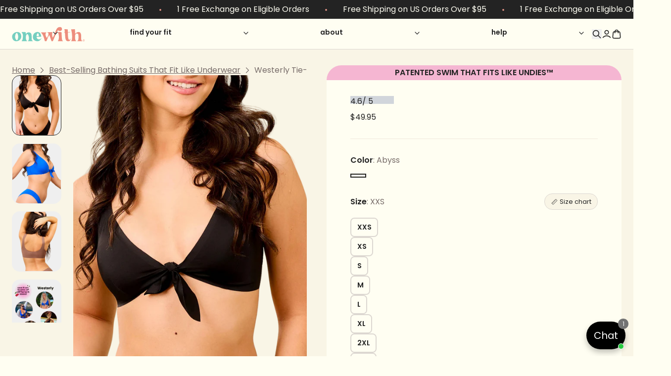

--- FILE ---
content_type: text/html; charset=utf-8
request_url: https://onewithswim.com/collections?page=420&__modals_data=true
body_size: 55326
content:

  
    
    

    

    






  

  

  

  

  

  

  

  

  

  

  
  
  


  

  
  
  


  

  

  


      <div data-modals-section>
        
        
<style>       [data-style-id="sections--19792174645416__modal_cart_drawer_YqiUXh--"] {    color: #232323;    background-color: #fffef2;    }  [data-style-id="sections--19792174645416__modal_cart_drawer_YqiUXh--"] {  overflow: unset;  display: flex;  flex-direction: column;}       [data-style-id="sections--19792174645416__modal_cart_drawer_YqiUXh--AU0RMNmtZNTJQc21rQ__main_cart_container_t4Ebjz"] {            }  [data-style-id="sections--19792174645416__modal_cart_drawer_YqiUXh--AU0RMNmtZNTJQc21rQ__main_cart_container_t4Ebjz"] {}           [data-style-id="sections--19792174645416__modal_cart_drawer_YqiUXh--AYXN2V3VxbHJBbVBNO__slideshow_pCxEnQ"] {                  }    [data-style-id="sections--19792174645416__modal_cart_drawer_YqiUXh--AYXN2V3VxbHJBbVBNO__slideshow_pCxEnQ"]{  display: flex;  align-items: center;}         [data-style-id="sections--19792174645416__modal_cart_drawer_YqiUXh--ASDFUQ29OVmgwbFB3R__marquee_NJiwJW"] {    color: #fffef2;    background-color: #232323;    }  [data-style-id="sections--19792174645416__modal_cart_drawer_YqiUXh--ASDFUQ29OVmgwbFB3R__marquee_NJiwJW"]{  padding: 8px 0;}   [data-style-id="sections--19792174645416__modal_cart_drawer_YqiUXh--AcXNFbEdVaEJRVkpVZ__richtext_Ee6r99"] {}   [data-style-id="sections--19792174645416__modal_cart_drawer_YqiUXh--AUlRKNFlicTdFcmFYK__richtext_DVApMt"] { color: #ef9b8c; }[data-style-id="sections--19792174645416__modal_cart_drawer_YqiUXh--AUlRKNFlicTdFcmFYK__richtext_DVApMt"] {  margin: 0 32px;}   [data-style-id="sections--19792174645416__modal_cart_drawer_YqiUXh--AM0s4QlVmRUduSHZPV__richtext_KNwRy6"] {}   [data-style-id="sections--19792174645416__modal_cart_drawer_YqiUXh--AWldKVmJFMkJKdW1nV__richtext_XT6w4P"] { color: #ef9b8c; }[data-style-id="sections--19792174645416__modal_cart_drawer_YqiUXh--AWldKVmJFMkJKdW1nV__richtext_XT6w4P"] {  margin: 0 32px;}   [data-style-id="sections--19792174645416__modal_cart_drawer_YqiUXh--AcXNFbEdVaEJRVkpVZ__richtext_Ee6r99"] {}   [data-style-id="sections--19792174645416__modal_cart_drawer_YqiUXh--AUlRKNFlicTdFcmFYK__richtext_DVApMt"] { color: #ef9b8c; }[data-style-id="sections--19792174645416__modal_cart_drawer_YqiUXh--AUlRKNFlicTdFcmFYK__richtext_DVApMt"] {  margin: 0 32px;}   [data-style-id="sections--19792174645416__modal_cart_drawer_YqiUXh--AM0s4QlVmRUduSHZPV__richtext_KNwRy6"] {}   [data-style-id="sections--19792174645416__modal_cart_drawer_YqiUXh--AWldKVmJFMkJKdW1nV__richtext_XT6w4P"] { color: #ef9b8c; }[data-style-id="sections--19792174645416__modal_cart_drawer_YqiUXh--AWldKVmJFMkJKdW1nV__richtext_XT6w4P"] {  margin: 0 32px;}       [data-style-id="sections--19792174645416__modal_cart_drawer_YqiUXh--AZU5YSllHcFpENUNFQ__main_cart_container_pWHaKG"] {        background-color: #e6ebc1;    }  [data-style-id="sections--19792174645416__modal_cart_drawer_YqiUXh--AZU5YSllHcFpENUNFQ__main_cart_container_pWHaKG"] {}   [data-style-id="sections--19792174645416__modal_cart_drawer_YqiUXh--AcEdobkpROUlTSnUxb__main_cart_progress_bar_stacked_hPBTtt"] {  padding: 16px 24px;  text-align: center;}[data-style-id="sections--19792174645416__modal_cart_drawer_YqiUXh--AcEdobkpROUlTSnUxb__main_cart_progress_bar_stacked_hPBTtt"] *{  text-align: center;}       [data-style-id="sections--19792174645416__modal_cart_drawer_YqiUXh--ASDdDVFZpcUJ5M0owQ__main_cart_container_Az9iGT"] {        background-color: #f9f5e6;    }  [data-style-id="sections--19792174645416__modal_cart_drawer_YqiUXh--ASDdDVFZpcUJ5M0owQ__main_cart_container_Az9iGT"] {  padding: 16px 24px;  display: flex;  justify-content: space-between;  gap: 12px;}   [data-style-id="sections--19792174645416__modal_cart_drawer_YqiUXh--ATlZoU0FQTUVETktQS__main_cart_dynamic_richtext_gC3BTX"] {} [data-style-id="sections--19792174645416__modal_cart_drawer_YqiUXh--AckpOaXh1Wnlra0JIT__button_kXnQzh"] {  width: max-content;}       [data-style-id="sections--19792174645416__modal_cart_drawer_YqiUXh--AMWYwd1ZNMlBqRmJlT__main_cart_container_UBaFrq"] {            }  [data-style-id="sections--19792174645416__modal_cart_drawer_YqiUXh--AMWYwd1ZNMlBqRmJlT__main_cart_container_UBaFrq"] {  flex: 1;  overflow-y: auto;  padding: 32px 24px;}   [data-style-id="sections--19792174645416__modal_cart_drawer_YqiUXh--AOHQyNW1rUDY5UXB1M__richtext_AEWCqb"] {  margin-bottom: 30px;}[data-style-id="sections--19792174645416__modal_cart_drawer_YqiUXh--AOHQyNW1rUDY5UXB1M__richtext_AEWCqb"] h5{  margin-top: 6px;}       [data-style-id="sections--19792174645416__modal_cart_drawer_YqiUXh--AOUdOQXRxcHlwUS80U__main_cart_container_Weiy3Q"] {            }  [data-style-id="sections--19792174645416__modal_cart_drawer_YqiUXh--AOUdOQXRxcHlwUS80U__main_cart_container_Weiy3Q"] {  display: grid;  grid-template-columns: 1fr 1fr;  gap: 24px;  padding: 0 16px;}     [data-style-id="sections--19792174645416__modal_cart_drawer_YqiUXh--AVVI0L29BaGw3SHlsK__image_with_caption_H3cGkX"] {            }  [data-style-id="sections--19792174645416__modal_cart_drawer_YqiUXh--AVVI0L29BaGw3SHlsK__image_with_caption_H3cGkX"] {  display: flex;  flex-direction: column;  gap: 16px;}[data-style-id="sections--19792174645416__modal_cart_drawer_YqiUXh--AVVI0L29BaGw3SHlsK__image_with_caption_H3cGkX"] .image-wrapper {  width: 100%;  aspect-ratio: 3/4;  border-radius: 24px;  object-fit: cover;  overflow: hidden;}[data-style-id="sections--19792174645416__modal_cart_drawer_YqiUXh--AVVI0L29BaGw3SHlsK__image_with_caption_H3cGkX"] img {  transform: scale(1);  will-change: transform;  transition: all 300ms ease-in-out;}[data-style-id="sections--19792174645416__modal_cart_drawer_YqiUXh--AVVI0L29BaGw3SHlsK__image_with_caption_H3cGkX"]:hover img,[data-style-id="sections--19792174645416__modal_cart_drawer_YqiUXh--AVVI0L29BaGw3SHlsK__image_with_caption_H3cGkX"]:focus img {  transform: scale(1.05);}     [data-style-id="sections--19792174645416__modal_cart_drawer_YqiUXh--AeFpCNnNwendOcUFaR__image_with_caption_8Mqa7V"] {            }  [data-style-id="sections--19792174645416__modal_cart_drawer_YqiUXh--AeFpCNnNwendOcUFaR__image_with_caption_8Mqa7V"] {  display: flex;  flex-direction: column;  gap: 16px;}[data-style-id="sections--19792174645416__modal_cart_drawer_YqiUXh--AeFpCNnNwendOcUFaR__image_with_caption_8Mqa7V"] .image-wrapper {  width: 100%;  aspect-ratio: 3/4;  border-radius: 24px;  object-fit: cover;  overflow: hidden;}[data-style-id="sections--19792174645416__modal_cart_drawer_YqiUXh--AeFpCNnNwendOcUFaR__image_with_caption_8Mqa7V"] img {  transform: scale(1);  will-change: transform;  transition: all 300ms ease-in-out;}[data-style-id="sections--19792174645416__modal_cart_drawer_YqiUXh--AeFpCNnNwendOcUFaR__image_with_caption_8Mqa7V"]:hover img,[data-style-id="sections--19792174645416__modal_cart_drawer_YqiUXh--AeFpCNnNwendOcUFaR__image_with_caption_8Mqa7V"]:focus img {  transform: scale(1.05);}     [data-style-id="sections--19792174645416__modal_cart_drawer_YqiUXh--ASzJzOGpCWHhtUEI4e__image_with_caption_hHYUBw"] {            }  [data-style-id="sections--19792174645416__modal_cart_drawer_YqiUXh--ASzJzOGpCWHhtUEI4e__image_with_caption_hHYUBw"] {  display: flex;  flex-direction: column;  gap: 16px;}[data-style-id="sections--19792174645416__modal_cart_drawer_YqiUXh--ASzJzOGpCWHhtUEI4e__image_with_caption_hHYUBw"] .image-wrapper {  width: 100%;  aspect-ratio: 3/4;  border-radius: 24px;  object-fit: cover;  overflow: hidden;}[data-style-id="sections--19792174645416__modal_cart_drawer_YqiUXh--ASzJzOGpCWHhtUEI4e__image_with_caption_hHYUBw"] img {  transform: scale(1);  will-change: transform;  transition: all 300ms ease-in-out;}[data-style-id="sections--19792174645416__modal_cart_drawer_YqiUXh--ASzJzOGpCWHhtUEI4e__image_with_caption_hHYUBw"]:hover img,[data-style-id="sections--19792174645416__modal_cart_drawer_YqiUXh--ASzJzOGpCWHhtUEI4e__image_with_caption_hHYUBw"]:focus img {  transform: scale(1.05);}     [data-style-id="sections--19792174645416__modal_cart_drawer_YqiUXh--ARmkwL0tyTlVmcldpc__image_with_caption_KiXTXX"] {            }  [data-style-id="sections--19792174645416__modal_cart_drawer_YqiUXh--ARmkwL0tyTlVmcldpc__image_with_caption_KiXTXX"] {  display: flex;  flex-direction: column;  gap: 16px;}[data-style-id="sections--19792174645416__modal_cart_drawer_YqiUXh--ARmkwL0tyTlVmcldpc__image_with_caption_KiXTXX"] .image-wrapper {  width: 100%;  aspect-ratio: 3/4;  border-radius: 24px;  object-fit: cover;  overflow: hidden;}[data-style-id="sections--19792174645416__modal_cart_drawer_YqiUXh--ARmkwL0tyTlVmcldpc__image_with_caption_KiXTXX"] img {  transform: scale(1);  will-change: transform;  transition: all 300ms ease-in-out;}[data-style-id="sections--19792174645416__modal_cart_drawer_YqiUXh--ARmkwL0tyTlVmcldpc__image_with_caption_KiXTXX"]:hover img,[data-style-id="sections--19792174645416__modal_cart_drawer_YqiUXh--ARmkwL0tyTlVmcldpc__image_with_caption_KiXTXX"]:focus img {  transform: scale(1.05);}       [data-style-id="sections--19792174645416__modal_cart_drawer_YqiUXh--AUE1ySXJaKzRmOTNhT__main_cart_container_ChkFJg"] {            }  [data-style-id="sections--19792174645416__modal_cart_drawer_YqiUXh--AUE1ySXJaKzRmOTNhT__main_cart_container_ChkFJg"] {  flex: 1;  overflow-y: auto;  } [data-style-id="sections--19792174645416__modal_cart_drawer_YqiUXh--AeEJoT3k1WFd6UDdOW__main_cart_gift_with_purchase_wPTY6L"] {  padding: 0 24px;  background: #F5B6D2;  --grid-cols: 1;  --grid-gap: 16px;}[data-style-id="sections--19792174645416__modal_cart_drawer_YqiUXh--AeEJoT3k1WFd6UDdOW__main_cart_gift_with_purchase_wPTY6L"] .grid-container {  display: grid;  gap: var(--grid-gap);}       [data-style-id="sections--19792174645416__modal_cart_drawer_YqiUXh--Aam1RYWxuMm1PdDA4R__main_cart_container_8iaXnq"] {            }  [data-style-id="sections--19792174645416__modal_cart_drawer_YqiUXh--Aam1RYWxuMm1PdDA4R__main_cart_container_8iaXnq"] {  padding: 32px;}       [data-style-id="sections--19792174645416__modal_cart_drawer_YqiUXh--AZnlJWTA5YVR6dlBud__cards_line_item_C6pmKJ"] {            }  [data-style-id="sections--19792174645416__modal_cart_drawer_YqiUXh--AZnlJWTA5YVR6dlBud__cards_line_item_C6pmKJ"] {  margin-bottom: 16px;  padding-bottom: 16px;  border-bottom: 1px solid #DCD7D1;}       [data-style-id="sections--19792174645416__modal_cart_drawer_YqiUXh--AS01LRVZiQ2s1UnVVc__main_cart_container_At9Un6"] {            }  [data-style-id="sections--19792174645416__modal_cart_drawer_YqiUXh--AS01LRVZiQ2s1UnVVc__main_cart_container_At9Un6"] {  padding: 32px;}       [data-style-id="sections--19792174645416__modal_cart_drawer_YqiUXh--AYlB6VXRJQVNWMVM4Z__main_cart_container_UJVqBf"] {            }  [data-style-id="sections--19792174645416__modal_cart_drawer_YqiUXh--AYlB6VXRJQVNWMVM4Z__main_cart_container_UJVqBf"] {  display: flex;  align-items: center;  justify-content: space-between;}    [data-style-id="sections--19792174645416__modal_cart_drawer_YqiUXh--AMVhnNTZuRW9kc1RBY__scrollbar_WBq4HK"] [data-scrollbar-buttons]{  gap: 8px;}[data-style-id="sections--19792174645416__modal_cart_drawer_YqiUXh--AMVhnNTZuRW9kc1RBY__scrollbar_WBq4HK"] [data-scrollbar-button]{  width: 24px;  height: 24px;  border-radius: 8px;}           [data-style-id="sections--19792174645416__modal_cart_drawer_YqiUXh--AdlVwQjBueHlLTGlsO__slideshow_K4YUVa"] {                  }    [data-style-id="sections--19792174645416__modal_cart_drawer_YqiUXh--AdlVwQjBueHlLTGlsO__slideshow_K4YUVa"] {  margin-top: 16px;  --grid-cols: 1;  --grid-gap: 16px;}[data-style-id="sections--19792174645416__modal_cart_drawer_YqiUXh--AdlVwQjBueHlLTGlsO__slideshow_K4YUVa"] .grid-container {  display: grid;  grid-auto-flow: column;  grid-auto-columns: calc(    (100% - (var(--grid-gap) * (var(--grid-cols) - 1))) / var(--grid-cols)  );  gap: var(--grid-gap);}[data-style-id="sections--19792174645416__modal_cart_drawer_YqiUXh--AdlVwQjBueHlLTGlsO__slideshow_K4YUVa"] [data-product-handle="shipping-protection"],[data-style-id="sections--19792174645416__modal_cart_drawer_YqiUXh--AdlVwQjBueHlLTGlsO__slideshow_K4YUVa"] [data-product-handle="replacement-product"] {  display: none;}         [data-style-id="sections--19792174645416__modal_cart_drawer_YqiUXh--ATjgzd09yYWhlQ29ue__cards_product_tfhRhj"] {            }         [data-style-id="sections--19792174645416__modal_cart_drawer_YqiUXh--AaXFiN2M0SE9pMWV2M__main_cart_container_CBRm7n"] {        background-color: #f9f5e6;    }  [data-style-id="sections--19792174645416__modal_cart_drawer_YqiUXh--AaXFiN2M0SE9pMWV2M__main_cart_container_CBRm7n"] {  padding: 24px;}@media (max-width: 768px) {  [data-style-id="sections--19792174645416__modal_cart_drawer_YqiUXh--AaXFiN2M0SE9pMWV2M__main_cart_container_CBRm7n"] {    padding: 16px 24px;  }} [data-style-id="sections--19792174645416__modal_cart_drawer_YqiUXh--AZ3ptSVVWbGRwbHM1U__main_cart_checkout_button_CR4ytf"] {}       [data-style-id="sections--19792174645416__modal_cart_drawer_YqiUXh--AS3h5MDJhY3FocUN5S__cards_product_gtwdwi"] {            }  [data-style-id="sections--19792174645416__modal_cart_drawer_YqiUXh--AS3h5MDJhY3FocUN5S__cards_product_gtwdwi"] {  margin-top: 24px;}@media (max-width: 768px) {  [data-style-id="sections--19792174645416__modal_cart_drawer_YqiUXh--AS3h5MDJhY3FocUN5S__cards_product_gtwdwi"] {    margin-top: 16px;  }}       [data-style-id="sections--19792174645416__modal_cart_drawer_YqiUXh--AaGFNR0I1Mk9WK1daa__main_cart_container_Xhxry7"] {            }  [data-style-id="sections--19792174645416__modal_cart_drawer_YqiUXh--AaGFNR0I1Mk9WK1daa__main_cart_container_Xhxry7"] {  display: flex;  justify-content: space-between;  gap: 8px;  margin-top: 16px;}      [data-style-id="sections--19792174645416__modal_cart_drawer_YqiUXh--AemhHblRFRzFpWFBGL__main_cart_total_taeFYC"] {}   [data-style-id="sections--19792174645416__modal_cart_drawer_YqiUXh--AbW9ydE8zb3BRdjdsL__richtext_TyxYHh"] { color: #232323; }[data-style-id="sections--19792174645416__modal_cart_drawer_YqiUXh--AbW9ydE8zb3BRdjdsL__richtext_TyxYHh"] {  margin-top: 8px;}       [data-style-id="sections--19792174645416__modal_cart_drawer_YqiUXh--ARjhpUzhUdWl1YnBpT__main_cart_container_xQ3gUA"] {        background-color: #f9f5e6;    }  [data-style-id="sections--19792174645416__modal_cart_drawer_YqiUXh--ARjhpUzhUdWl1YnBpT__main_cart_container_xQ3gUA"] {  padding: 24px;}@media (max-width: 768px) {  [data-style-id="sections--19792174645416__modal_cart_drawer_YqiUXh--ARjhpUzhUdWl1YnBpT__main_cart_container_xQ3gUA"] {    padding: 16px 24px;  }} [data-style-id="sections--19792174645416__modal_cart_drawer_YqiUXh--AeFoxcVRoUnVha1IxZ__button_KDXQW7"] {}       [data-style-id="sections--19792174645416__modal_country_selector_iDGrw3--"] {        background-color: #ffffff;    }  [data-style-id="sections--19792174645416__modal_country_selector_iDGrw3--"] {  padding-top: 42px;  padding-bottom: 60px;}@media (max-width: 768px) {  [data-style-id="sections--19792174645416__modal_country_selector_iDGrw3--"] {    padding-top: 32px;    padding-bottom: 48px;  }}[data-style-id="sections--19792174645416__modal_country_selector_iDGrw3--"] button {  width: 100%;}       [data-style-id="sections--19792174645416__modal_search_wUnfgp--"] {        background-color: #fffef2;    }  [data-style-id="sections--19792174645416__modal_search_wUnfgp--"] {  display: grid;  grid-template-columns: repeat(6, 1fr); padding-top: 24px; padding-bottom: 48px; gap: 32px; border-radius: 0 0 48px 48px;}@media (max-width: 768px) {  [data-style-id="sections--19792174645416__modal_search_wUnfgp--"] {    display: flex;    max-height: 100%;    flex-direction: column;    padding: 0;    gap: 0;    border-radius: 0;  }}       [data-style-id="sections--19792174645416__modal_search_wUnfgp--AeVByZ21scmFxTU5CO__modal_search_container_6cijpg"] {        background-color: #fffef2;    }  [data-style-id="sections--19792174645416__modal_search_wUnfgp--AeVByZ21scmFxTU5CO__modal_search_container_6cijpg"] {  margin: 16px 24px;  display: flex;  gap: 8px;  position: sticky;  top: 0;  z-index: 1;  border-bottom: 1px solid #dcd7d1;}@media (min-width: 768px) {  [data-style-id="sections--19792174645416__modal_search_wUnfgp--AeVByZ21scmFxTU5CO__modal_search_container_6cijpg"] {    display: none;  }} [data-style-id="sections--19792174645416__modal_search_wUnfgp--AVE4wZnhwaXdhZm93e__modal_search_search_input_WqeqgC"] {  flex:1;} [data-style-id="sections--19792174645416__modal_search_wUnfgp--AdUdSb2xJZklEdUVJN__button_BdJJFF"] {}       [data-style-id="sections--19792174645416__modal_search_wUnfgp--AM2NWWWFGSkRRZ0NGQ__modal_search_container_cRpmge"] {        background-color: rgba(0,0,0,0);    }  [data-style-id="sections--19792174645416__modal_search_wUnfgp--AM2NWWWFGSkRRZ0NGQ__modal_search_container_cRpmge"] {  width: 100%;  display: flex;  flex-direction: column;  gap: 48px;}@media (max-width: 768px) {  [data-style-id="sections--19792174645416__modal_search_wUnfgp--AM2NWWWFGSkRRZ0NGQ__modal_search_container_cRpmge"] {    margin: 0;    padding: 24px;    max-width: unset;    width: auto;    display: grid;    grid-template-columns: 1fr 1fr;    gap: 32px;  } }       [data-style-id="sections--19792174645416__modal_search_wUnfgp--AQ1hTbW1LQzRILzlvc__modal_search_container_a4Jzfa"] {            }  [data-style-id="sections--19792174645416__modal_search_wUnfgp--AQ1hTbW1LQzRILzlvc__modal_search_container_a4Jzfa"] {  display: flex;  flex-direction: column;  gap: 16px;}[data-style-id="sections--19792174645416__modal_search_wUnfgp--AQ1hTbW1LQzRILzlvc__modal_search_container_a4Jzfa"] a {  width: fit-content;}       [data-style-id="sections--19792174645416__modal_search_wUnfgp--AMFlLUXFPbHBadXE5c__modal_search_dynamic_search_suggestions_UNqCMK"] {            }  [data-style-id="sections--19792174645416__modal_search_wUnfgp--AMFlLUXFPbHBadXE5c__modal_search_dynamic_search_suggestions_UNqCMK"] {  grid-column: span 2;  display: grid;  gap: 16px;}[data-style-id="sections--19792174645416__modal_search_wUnfgp--AMFlLUXFPbHBadXE5c__modal_search_dynamic_search_suggestions_UNqCMK"] div {  padding-bottom: 12px;  border-bottom: 1px solid #f0e9dd;  margin-bottom: 8px;}[data-style-id="sections--19792174645416__modal_search_wUnfgp--AMFlLUXFPbHBadXE5c__modal_search_dynamic_search_suggestions_UNqCMK"] .text-ellipsis{  display: block !important;}       [data-style-id="sections--19792174645416__modal_search_wUnfgp--AZHpTL1hXNFpGZ1VkY__modal_search_container_eEMEDj"] {            }  [data-style-id="sections--19792174645416__modal_search_wUnfgp--AZHpTL1hXNFpGZ1VkY__modal_search_container_eEMEDj"] {  display: flex;  flex-direction: column;  gap: 16px;}[data-style-id="sections--19792174645416__modal_search_wUnfgp--AZHpTL1hXNFpGZ1VkY__modal_search_container_eEMEDj"] a {  width: fit-content;}   [data-style-id="sections--19792174645416__modal_search_wUnfgp--AYzFpNzV2R0d6VEFQc__richtext_dbXBAk"] {  padding-bottom: 12px;  grid-column: span 2;  margin-bottom: 8px;  border-bottom: 1px solid #F0E9DD;}@media (max-width: 768px) {  [data-style-id="sections--19792174645416__modal_search_wUnfgp--AYzFpNzV2R0d6VEFQc__richtext_dbXBAk"] {    margin-bottom: 0px;  }}       [data-style-id="sections--19792174645416__modal_search_wUnfgp--ASGpoTWVmTmYzRnY2M__modal_search_container_PVfQGk"] {            }  [data-style-id="sections--19792174645416__modal_search_wUnfgp--ASGpoTWVmTmYzRnY2M__modal_search_container_PVfQGk"] {  display: flex;  flex-direction: column;  gap: 16px;}[data-style-id="sections--19792174645416__modal_search_wUnfgp--ASGpoTWVmTmYzRnY2M__modal_search_container_PVfQGk"] a {  width: fit-content;}   [data-style-id="sections--19792174645416__modal_search_wUnfgp--AV1l3VVhVcG5Jak5ad__richtext_GkqNCR"] {  padding-bottom: 12px;  grid-column: span 2;  margin-bottom: 8px;  border-bottom: 1px solid #F0E9DD;}@media (max-width: 768px) {  [data-style-id="sections--19792174645416__modal_search_wUnfgp--AV1l3VVhVcG5Jak5ad__richtext_GkqNCR"] {  }}       [data-style-id="sections--19792174645416__modal_search_wUnfgp--AWmY4ZHRWTVhIRG1NU__modal_search_container_xTM9XH"] {            }  [data-style-id="sections--19792174645416__modal_search_wUnfgp--AWmY4ZHRWTVhIRG1NU__modal_search_container_xTM9XH"] {  flex: 1;  position: relative;  isolation: isolate;  display: flex;  flex-direction: column;  justify-content: space-between;  grid-column: span 5;  min-height: 380px;  overflow-y: autol;}@media (max-width: 768px) {  [data-style-id="sections--19792174645416__modal_search_wUnfgp--AWmY4ZHRWTVhIRG1NU__modal_search_container_xTM9XH"] {    padding: 12px 24px 16px;  }}       [data-style-id="sections--19792174645416__modal_search_wUnfgp--ARFlGTlpvblZkVmNPa__modal_search_container_7zdKVj"] {            }  [data-style-id="sections--19792174645416__modal_search_wUnfgp--ARFlGTlpvblZkVmNPa__modal_search_container_7zdKVj"] {  margin-bottom: 24px;  border-bottom: 1px solid #F0E9DD;  display: flex;  justify-content: space-between;  gap: 16px;}   [data-style-id="sections--19792174645416__modal_search_wUnfgp--ANlc1eUs4RjB4bmNMT__richtext_bbCW3d"] {  padding-bottom: 12px;  grid-column: span 2;}   [data-style-id="sections--19792174645416__modal_search_wUnfgp--AOVZUV3BudmxQV3dxU__modal_search_dynamic_text_cqEJhd"] {  margin-left: auto;} [data-style-id="sections--19792174645416__modal_search_wUnfgp--AWW5WU3ZvZkF1Q2hVc__modal_search_mixed_cards_H67t8q"] {  flex: 1;  margin-bottom: auto;}[data-style-id="sections--19792174645416__modal_search_wUnfgp--AWW5WU3ZvZkF1Q2hVc__modal_search_mixed_cards_H67t8q"] .grid-container {  display: grid;  grid-template-columns: repeat(4, 1fr);  gap: 24px;  overflow: visible;}[data-style-id="sections--19792174645416__modal_search_wUnfgp--AWW5WU3ZvZkF1Q2hVc__modal_search_mixed_cards_H67t8q"] .scrollbar{  margin-top: 24px;}@media (min-width: 769px) {  [data-style-id="sections--19792174645416__modal_search_wUnfgp--AWW5WU3ZvZkF1Q2hVc__modal_search_mixed_cards_H67t8q"] .grid-container > div:nth-of-type(n + 5) {    display: none;  }}@media (max-width: 768px) {  [data-style-id="sections--19792174645416__modal_search_wUnfgp--AWW5WU3ZvZkF1Q2hVc__modal_search_mixed_cards_H67t8q"] {    padding-bottom: 40px;  }  [data-style-id="sections--19792174645416__modal_search_wUnfgp--AWW5WU3ZvZkF1Q2hVc__modal_search_mixed_cards_H67t8q"] .grid-container {    grid-template-columns: 1fr;    gap: 24px;  }}   [data-style-id="sections--19792174645416__modal_search_wUnfgp--AcndSU0FHbE4vdmxKM__modal_search_dynamic_text_YCkctx"] {  flex: 1;  display: flex;  align-items: center;  justify-content: center;}       [data-style-id="sections--19792174645416__modal_search_wUnfgp--AaDhqRHY2ZGJRdkpYZ__modal_search_loading_overlay_FBiVEA"] {            }  [data-style-id="sections--19792174645416__modal_search_wUnfgp--AaDhqRHY2ZGJRdkpYZ__modal_search_loading_overlay_FBiVEA"] {  background: rgba(255,255,255,0.2);}       [data-style-id="sections--19792174645416__modal_media_gallery_Dna8HK--vertical_gallery_9mKKbB"] {    color: #232323;    background-color: #f9f5e6;    }  [data-style-id="sections--19792174645416__modal_media_gallery_Dna8HK--vertical_gallery_9mKKbB"] header button {  background: #fffef2;  color: #232323;  border-radius: 8px;  transition: all 0.3s ease-in-out;  width: 54px;  height: 54px;  display: flex;  align-items: center;  justify-content: center;}[data-style-id="sections--19792174645416__modal_media_gallery_Dna8HK--vertical_gallery_9mKKbB"] header button:hover {  background: #f5b6d2;}[data-style-id="sections--19792174645416__modal_media_gallery_Dna8HK--vertical_gallery_9mKKbB"] header button svg {  width: 38px;  height: 38px;}       [data-style-id="sections--19792174645416__modal_media_gallery_Dna8HK--video_product_gallery_PLjbjr"] {            }  [data-style-id="sections--19792174645416__modal_media_gallery_Dna8HK--video_product_gallery_PLjbjr"] [data-video-product-gallery-button] {  background: #fffef2;  color: #232323;  border-radius: 8px;  transition: all 0.3s ease-in-out;  width: 54px;  height: 54px;}[data-style-id="sections--19792174645416__modal_media_gallery_Dna8HK--video_product_gallery_PLjbjr"] [data-video-product-gallery-button]:hover {  background: #f5b6d2;}[data-style-id="sections--19792174645416__modal_media_gallery_Dna8HK--video_product_gallery_PLjbjr"] [data-video-product-gallery-button] svg {  width: 38px;  height: 38px;}[data-style-id="sections--19792174645416__modal_media_gallery_Dna8HK--video_product_gallery_PLjbjr"] [data-video-product-gallery-description] {  padding: 4px 12px;  border-radius: 100px;  width: 100%;  background: #f9f5e6;  text-align: center;  margin-top: 24px;}@media (min-width: 768px) {  [data-style-id="sections--19792174645416__modal_media_gallery_Dna8HK--video_product_gallery_PLjbjr"] aside {    background: #fffef2;    border-radius: 24px 0 0 24px;    padding: 24px 32px;  }  [data-style-id="sections--19792174645416__modal_media_gallery_Dna8HK--video_product_gallery_PLjbjr"] aside > div {    padding: 0;  }}@media (max-width: 767px) {  [data-style-id="sections--19792174645416__modal_media_gallery_Dna8HK--video_product_gallery_PLjbjr"] [data-video-product-gallery-button] {    width: 40px;    height: 40px;  }  [data-style-id="sections--19792174645416__modal_media_gallery_Dna8HK--video_product_gallery_PLjbjr"] [data-video-product-gallery-button] svg {    width: 24px;    height: 24px;  }  [data-style-id="sections--19792174645416__modal_media_gallery_Dna8HK--video_product_gallery_PLjbjr"] aside > button + div {    border-radius: 24px;    background: #fffef2;  }  [data-style-id="sections--19792174645416__modal_media_gallery_Dna8HK--video_product_gallery_PLjbjr"] aside > button + div > div:first-of-type {    background: #f9f5e6;    border-radius: 100px;    padding: 8px 16px;  }  [data-style-id="sections--19792174645416__modal_media_gallery_Dna8HK--video_product_gallery_PLjbjr"] aside > button + div > div:first-of-type:has(+ div[aria-expanded="true"]) {    display: none;  }  [data-style-id="sections--19792174645416__modal_media_gallery_Dna8HK--video_product_gallery_PLjbjr"] [data-video-product-gallery-description] {    margin-top: 8px;    padding: 2px 16px;  }}       [data-style-id="sections--19792174645416__modal_sidebar_menu_ij6c9G--"] {        background-color: #fffef2;    }  [data-style-id="sections--19792174645416__modal_sidebar_menu_ij6c9G--"] {  display: flex;  flex-direction: column;  width: 100%;  max-width: 580px;  padding-top: 32px;  padding-bottom: 32px;  gap: 16px;}@media (min-width: 1024px) {  [data-style-id="sections--19792174645416__modal_sidebar_menu_ij6c9G--"] {    display: none;  }} [data-style-id="sections--19792174645416__modal_sidebar_menu_ij6c9G--ANGlNNmg0M2JDVUR5W__button_mzGdmx"] {  width: 100%;  display: flex;} [data-style-id="sections--19792174645416__modal_sidebar_menu_ij6c9G--AamJldkFBM1BIVFF5S__button_ahMHJ6"] {  width: 100%;  display: flex;} [data-style-id="sections--19792174645416__modal_sidebar_menu_ij6c9G--AdHlWdDBCaVM4K2U3S__button_98fpaR"] {  width: 100%;  display: flex;} [data-style-id="sections--19792174645416__modal_sidebar_menu_ij6c9G--ATVdHMzRweUFka2Yxd__button_qrdRdX"] {  width: 100%;  display: flex;} [data-style-id="sections--19792174645416__modal_sidebar_menu_ij6c9G--AcXVGaExCUE81VjgvN__button_bBH9WC"] {  width: 100%;  display: flex;}       [data-style-id="sections--19792174645416__modal_sidebar_menu_ij6c9G--ASzZhUjQ1RjBLbXB3V__container_LMBqy6"] {            }  [data-style-id="sections--19792174645416__modal_sidebar_menu_ij6c9G--ASzZhUjQ1RjBLbXB3V__container_LMBqy6"] {  margin-top: 8px;  display: flex;  border-radius: 16px;  flex-direction: column;  overflow: hidden;} [data-style-id="sections--19792174645416__modal_sidebar_menu_ij6c9G--AYjhtNk9yTlJGOXBwN__image_Peyccb"] {  width: 100%;  height: auto;  aspect-ratio: 4/3;  object-fit: cover;} [data-style-id="sections--19792174645416__modal_sidebar_menu_ij6c9G--AaHIxWWJiUDRLemlZd__button_VbgB6A"] {  font-size: 13px;  background: #f5b6d2;  text-align: center;  padding: 16px;  flex: 1;  text-decoration: underline;  text-transform: uppercase;  display: flex;  align-items: center;  justify-content: center;  text-underline-offset: 4px;}       [data-style-id="sections--19792174645416__modal_sidebar_submenu_VUqmiU--"] {        background-color: #fffef2;    }  [data-style-id="sections--19792174645416__modal_sidebar_submenu_VUqmiU--"] {  display: flex;  flex-direction: column;  width: 100%;  max-width: 580px;  padding-top: 32px;  padding-bottom: 32px;  gap: 16px;  overflow: auto;}@media (min-width: 1024px) {  [data-style-id="sections--19792174645416__modal_sidebar_submenu_VUqmiU--"] {    display: none;  }} [data-style-id="sections--19792174645416__modal_sidebar_submenu_VUqmiU--AblZjbmFQK3QzMXpkY__button_aatebD"] {  text-align: left;  padding-bottom: 16px;  border-bottom: 1px solid #F0E9DD;}   [data-style-id="sections--19792174645416__modal_sidebar_submenu_VUqmiU--AZWhEZnM3d2pGYitQR__menu_FMk9Xt"] {  display: grid;  grid-template-columns: 1fr 1fr;  gap: 16px;}[data-style-id="sections--19792174645416__modal_sidebar_submenu_VUqmiU--AZWhEZnM3d2pGYitQR__menu_FMk9Xt"] a:last-of-type {  grid-column: span 2 / span 2;}           [data-style-id="sections--19792174645416__modal_sidebar_submenu_VUqmiU--ATEJIT3Urb3dCaGlUV__slideshow_UjnhgP"] {                  }    [data-style-id="sections--19792174645416__modal_sidebar_submenu_VUqmiU--ATEJIT3Urb3dCaGlUV__slideshow_UjnhgP"] {  margin-top: 8px;  width: 100%;  --grid-cols: 2;  --grid-gap: 8px;}[data-style-id="sections--19792174645416__modal_sidebar_submenu_VUqmiU--ATEJIT3Urb3dCaGlUV__slideshow_UjnhgP"] .grid-container {  display: grid;  grid-auto-flow: column;  grid-auto-columns: calc(    (100% - (var(--grid-gap) * (var(--grid-cols) - 1))) / var(--grid-cols)  );  gap: var(--grid-gap);}         [data-style-id="sections--19792174645416__modal_sidebar_submenu_VUqmiU--AOFVxTEpVaTFCd2lZa__cards_product_7RhXpY"] {            }   [data-style-id="sections--19792174645416__modal_sidebar_submenu_VUqmiU--AMSt3UXl1aCs2djhUU__button_JaQHfB"] {  margin-top: 16px;}       [data-style-id="sections--19792174645416__modal_sidebar_submenu_mpF8mF--"] {        background-color: #fffef2;    }  [data-style-id="sections--19792174645416__modal_sidebar_submenu_mpF8mF--"] {  display: flex;  flex-direction: column;  width: 100%;  max-width: 580px;  padding-top: 32px;  padding-bottom: 32px;  gap: 16px;  overflow: auto;}@media (min-width: 1024px) {  [data-style-id="sections--19792174645416__modal_sidebar_submenu_mpF8mF--"] {    display: none;  }} [data-style-id="sections--19792174645416__modal_sidebar_submenu_mpF8mF--AZTNxOW8rdG5RcWtua__button_yYzn8U"] {  text-align: left;  padding-bottom: 16px;  border-bottom: 1px solid #F0E9DD;}   [data-style-id="sections--19792174645416__modal_sidebar_submenu_mpF8mF--ASTVJbnphZGpLc1JPe__menu_RmRpL7"] {  display: grid;  grid-template-columns: 1fr ;  gap: 16px;}       [data-style-id="sections--19792174645416__modal_sidebar_submenu_mpF8mF--ARHJscW9HaGdyUXQ2b__container_NNBg3d"] {            }  [data-style-id="sections--19792174645416__modal_sidebar_submenu_mpF8mF--ARHJscW9HaGdyUXQ2b__container_NNBg3d"] {  margin-top: 8px;  display: flex;  border-radius: 16px;  flex-direction: column;  overflow: hidden;    overflow: auto;} [data-style-id="sections--19792174645416__modal_sidebar_submenu_mpF8mF--AaUIxd2pVMGFOaFM0U__image_h7DYiq"] {  width: 100%;  height: auto;  aspect-ratio: 4/3;  object-fit: cover;} [data-style-id="sections--19792174645416__modal_sidebar_submenu_mpF8mF--AVkdvOGg0UmJPK0liL__button_dgrzaz"] {  font-size: 13px;  background: #f5b6d2;  text-align: center;  padding: 16px;  flex: 1;  text-decoration: underline;  text-transform: uppercase;  display: flex;  align-items: center;  justify-content: center;  text-underline-offset: 4px;}       [data-style-id="sections--19792174645416__modal_sidebar_submenu_zBw8eh--"] {        background-color: #fffef2;    }  [data-style-id="sections--19792174645416__modal_sidebar_submenu_zBw8eh--"] {  display: flex;  flex-direction: column;  width: 100%;  max-width: 580px;  padding-top: 32px;  padding-bottom: 32px;  gap: 16px;  overflow: auto;}@media (min-width: 1024px) {  [data-style-id="sections--19792174645416__modal_sidebar_submenu_zBw8eh--"] {    display: none;  }} [data-style-id="sections--19792174645416__modal_sidebar_submenu_zBw8eh--AaDBrRmphM2Frc0dqN__button_8bfjt9"] {  text-align: left;  padding-bottom: 16px;  border-bottom: 1px solid #F0E9DD;}   [data-style-id="sections--19792174645416__modal_sidebar_submenu_zBw8eh--AeWFVdU1RbFE3dEg4d__menu_bVjzDY"] {  display: grid;  grid-template-columns: 1fr ;  gap: 16px;}       [data-style-id="sections--19792174645416__modal_sidebar_submenu_zBw8eh--AZjhnd3BvMUNnN3Q0V__container_TM3tp7"] {            }  [data-style-id="sections--19792174645416__modal_sidebar_submenu_zBw8eh--AZjhnd3BvMUNnN3Q0V__container_TM3tp7"] {  margin-top: 8px;  display: flex;  border-radius: 16px;  flex-direction: column;  overflow: hidden;    overflow: auto;} [data-style-id="sections--19792174645416__modal_sidebar_submenu_zBw8eh--ASStSNFR2WWF0WVdLM__image_WBhxU7"] {  width: 100%;  height: auto;  aspect-ratio: 4/3;  object-fit: cover;} [data-style-id="sections--19792174645416__modal_sidebar_submenu_zBw8eh--AbzBoQjEvOWhkV1Q3U__button_FpNE39"] {  font-size: 13px;  background: #f5b6d2;  text-align: center;  padding: 16px;  flex: 1;  text-decoration: underline;  text-transform: uppercase;  display: flex;  align-items: center;  justify-content: center;  text-underline-offset: 4px;}       [data-style-id="sections--19792174645416__modal_sidebar_submenu_NY7Fq3--"] {        background-color: #fffef2;    }  [data-style-id="sections--19792174645416__modal_sidebar_submenu_NY7Fq3--"] {  display: flex;  flex-direction: column;  width: 100%;  max-width: 580px;  padding-top: 32px;  padding-bottom: 32px;  gap: 16px;  overflow: auto;}@media (min-width: 1024px) {  [data-style-id="sections--19792174645416__modal_sidebar_submenu_NY7Fq3--"] {    display: none;  }} [data-style-id="sections--19792174645416__modal_sidebar_submenu_NY7Fq3--AYVlseXFzRGlIWnNVb__button_ThF3Cp"] {  text-align: left;  padding-bottom: 16px;  border-bottom: 1px solid #F0E9DD;}   [data-style-id="sections--19792174645416__modal_sidebar_submenu_NY7Fq3--AN3U5T2RIeWlTTDVuS__menu_HhBmHc"] {  display: grid;  grid-template-columns: 1fr ;  gap: 16px;}       [data-style-id="sections--19792174645416__modal_sidebar_submenu_NY7Fq3--AQlRERm10eUxjY0RXM__container_U33bY6"] {            }  [data-style-id="sections--19792174645416__modal_sidebar_submenu_NY7Fq3--AQlRERm10eUxjY0RXM__container_U33bY6"] {  margin-top: 8px;  display: flex;  border-radius: 16px;  flex-direction: column;  overflow: hidden;  flex-shrink: 0;} [data-style-id="sections--19792174645416__modal_sidebar_submenu_NY7Fq3--ARHpSMnlQTDd3TjQ1R__image_pfbTAm"] {  width: 100%;  height: auto;  aspect-ratio: 4/3;  object-fit: cover;} [data-style-id="sections--19792174645416__modal_sidebar_submenu_NY7Fq3--ARXB3V3ROLzFRMUhtU__button_4rG6Gq"] {  font-size: 13px;  background: #f5b6d2;  text-align: center;  padding: 16px;  flex: 1;  text-decoration: underline;  text-transform: uppercase;  display: flex;  align-items: center;  justify-content: center;  text-underline-offset: 4px;}       [data-style-id="sections--19792174645416__modal_popup_AjMXKj--"] {    color: #232323;    background-color: rgba(0,0,0,0);    }  [data-style-id="sections--19792174645416__modal_popup_AjMXKj--"] {  position: absolute;  top: 50%;  left: 50%;  transform: translate(-50%, -50%);  overflow: hidden;  width: 100%;  max-width: Min(1352px, 100vw - 72px);  display: flex;  gap: 16px;}@media (max-width: 768px) {  [data-style-id="sections--19792174645416__modal_popup_AjMXKj--"] {    top: unset;    bottom: 0;    left: 0;    right: 0;    transform: none;    max-height: 100dvh;    max-width: unset;    overflow-y: auto;    flex-direction: column-reverse;    align-items: end;    gap: 24px;  }}       [data-style-id="sections--19792174645416__modal_popup_AjMXKj--AcmJjNnZIWFNVYUVZb__container_MpKF4X"] {        background-color: #f9f5e6;    }  [data-style-id="sections--19792174645416__modal_popup_AjMXKj--AcmJjNnZIWFNVYUVZb__container_MpKF4X"] {  border-radius: 32px;  padding: 48px max(48px,calc((100% - 882px - 70px)/2));  width: 100%;}@media (max-width: 768px) {  [data-style-id="sections--19792174645416__modal_popup_AjMXKj--AcmJjNnZIWFNVYUVZb__container_MpKF4X"] {    border-radius: 24px 24px 0 0;    padding: 32px 24px;  }}       [data-style-id="sections--19792174645416__modal_popup_AjMXKj--AM3ZpSWlicVRTTFZPY__container_qbiaLy"] {            }  [data-style-id="sections--19792174645416__modal_popup_AjMXKj--AM3ZpSWlicVRTTFZPY__container_qbiaLy"] {  display: flex;  justify-content: space-between;  align-items: center;  margin-bottom: 48px;}@media (max-width: 768px) {  [data-style-id="sections--19792174645416__modal_popup_AjMXKj--AM3ZpSWlicVRTTFZPY__container_qbiaLy"] {    margin-bottom: 32px;  }}   [data-style-id="sections--19792174645416__modal_popup_AjMXKj--ANjEzNW5wRVRuRERBZ__richtext_xP7PFj"] {  } [data-style-id="sections--19792174645416__modal_popup_AjMXKj--AMlJjWHJINXVSZnUza__tab_navigation_RpqDYM"] .grid-container {  display: flex;  gap: 8px;} [data-style-id="sections--19792174645416__modal_popup_AjMXKj--AKzZseFdtN0k1NXlKd__custom_liquid_zQdEKM"] {} [data-style-id="sections--19792174645416__modal_popup_AjMXKj--ATTgzeEdkeDB4L1N5S__custom_liquid_YfDAkT"] {} @media (max-width: 768px) {  [data-style-id="sections--19792174645416__modal_popup_AjMXKj--AbHM2R2RDeG1YczVKZ__custom_liquid_AbajUD"] {  display: block;  max-width: -moz-fit-content;  max-width: fit-content;  margin: 0 auto;  overflow-x: auto;  white-space: nowrap;}[data-style-id="sections--19792174645416__modal_popup_AjMXKj--AbHM2R2RDeG1YczVKZ__custom_liquid_AbajUD"] table {    margin: 24px 2px!important;}} [data-style-id="sections--19792174645416__modal_popup_AjMXKj--AR3ZzeG5nRUgvd1ovV__button_AhQxEc"] {  display: flex;  width: 54px;  height: 54px;  border-radius: 8px;  background: #FFFEF2;  align-items: center;  justify-content: center;  flex-shrink: 0;}[data-style-id="sections--19792174645416__modal_popup_AjMXKj--AR3ZzeG5nRUgvd1ovV__button_AhQxEc"]:hover {  opacity: 0.7;}@media (max-width: 768px) {  [data-style-id="sections--19792174645416__modal_popup_AjMXKj--AR3ZzeG5nRUgvd1ovV__button_AhQxEc"] {    margin-right: 24px;     width: 48px;  height: 48px;  }}       [data-style-id="sections--19792174645416__modal_dynamic_product_CYKMzb--"] {        background-color: #f9f5e6;    }  [data-style-id="sections--19792174645416__modal_dynamic_product_CYKMzb--"] {  border-radius: 16px 16px 0 0;  overflow: hidden;  width: 100%;  bottom: 0;  left: 0;  right: 0;  max-height: 75dvh;  overflow-y: auto;  padding: 24px 24px 40px;  display: flex;  flex-direction: column;  gap: 24px;}@media (min-width: 769px) {  [data-style-id="sections--19792174645416__modal_dynamic_product_CYKMzb--"] {    display: none;  }}   [data-style-id="sections--19792174645416__modal_dynamic_product_CYKMzb--AamdOVFM2aDZXL252T__card_product_card_button_AmpPr9"] { width: 24px; align-self: end;}[data-style-id="sections--19792174645416__modal_dynamic_product_CYKMzb--AamdOVFM2aDZXL252T__card_product_card_button_AmpPr9"]:where(:hover,:focus) {  background: #f1f1f1;}         [data-style-id="sections--19792174645416__modal_dynamic_product_CYKMzb--AVkVMQnNQS1BOb3ppd__card_product_card_container_drhfLa"] {            }       [data-style-id="sections--19792174645416__modal_dynamic_product_CYKMzb--AOXFXQUhOSVhlcUFoN__card_product_card_option_radio_UNQrhQ"] {}[data-style-id="sections--19792174645416__modal_dynamic_product_CYKMzb--AOXFXQUhOSVhlcUFoN__card_product_card_option_radio_UNQrhQ"] legend {  margin-bottom: 16px;}[data-style-id="sections--19792174645416__modal_dynamic_product_CYKMzb--AOXFXQUhOSVhlcUFoN__card_product_card_option_radio_UNQrhQ"] fieldset {  gap: 8px 4px;}                         [data-style-id="section_group__megamenu"] {                        background-color: rgba(0,0,0,0);            }          [data-style-id="section_group__megamenu"] {  min-height: 380px;}               [data-style-id="sections--19792174612648__modal_megamenu_cqBUAJ--"] {        background-color: #fffef2;    }  [data-style-id="sections--19792174612648__modal_megamenu_cqBUAJ--"] {  padding-top: 48px;  padding-bottom: 48px;  display: grid;  grid-template-columns: 242px 1fr;  gap: 40px;  border-radius: 0 0 48px 48px;}       [data-style-id="sections--19792174612648__modal_megamenu_cqBUAJ--AcTZVT29zYmtDaGN3S__container_cr3Tm9"] {            }  [data-style-id="sections--19792174612648__modal_megamenu_cqBUAJ--AcTZVT29zYmtDaGN3S__container_cr3Tm9"] {  display: flex;  flex-direction: column;  gap: 24px;} [data-style-id="sections--19792174612648__modal_megamenu_cqBUAJ--AeVhuOS9GL3cvcUVOV__tab_navigation_M7aMnK"] .grid-container {  display: flex;  flex-direction: column;  gap: 16px;}[data-style-id="sections--19792174612648__modal_megamenu_cqBUAJ--AeVhuOS9GL3cvcUVOV__tab_navigation_M7aMnK"] button {  text-align: left;  opacity: 0.5;}[data-style-id="sections--19792174612648__modal_megamenu_cqBUAJ--AeVhuOS9GL3cvcUVOV__tab_navigation_M7aMnK"] button.active {  opacity: 1; } [data-style-id="sections--19792174612648__modal_megamenu_cqBUAJ--AY3JEY3RpMWE1SGR5W__button_X3TceE"] {  width: fit-content;}           [data-style-id="sections--19792174612648__modal_megamenu_cqBUAJ--AemkwL2JkRHg3UGQ2R__slideshow_RkJhUz"] {                  }    [data-style-id="sections--19792174612648__modal_megamenu_cqBUAJ--AemkwL2JkRHg3UGQ2R__slideshow_RkJhUz"] {  width: 100%;  --grid-cols: 4;  --grid-gap: 40px;}[data-style-id="sections--19792174612648__modal_megamenu_cqBUAJ--AemkwL2JkRHg3UGQ2R__slideshow_RkJhUz"] .grid-container {  display: grid;  grid-auto-flow: column;  grid-auto-columns: calc(    (100% - (var(--grid-gap) * (var(--grid-cols) - 1))) / var(--grid-cols)  );  gap: var(--grid-gap);}             [data-style-id="sections--19792174612648__modal_megamenu_cqBUAJ--AVktlQjNtbFp6MFZKU__slide_mKzerA"] {                  }    [data-style-id="sections--19792174612648__modal_megamenu_cqBUAJ--AVktlQjNtbFp6MFZKU__slide_mKzerA"] {  display: flex;  flex-direction: column;  align-items: stretch;  padding: 0;  height: 100%;  border-radius: 16px;  overflow: hidden;}   [data-style-id="sections--19792174612648__modal_megamenu_cqBUAJ--AVDNaZmFMYWtabTRkT__image_Wxw9D3"] {  width: 100%;  height: auto;  aspect-ratio: 3/4;  object-fit: cover;  overflow: hidden;}[data-style-id="sections--19792174612648__modal_megamenu_cqBUAJ--AVDNaZmFMYWtabTRkT__image_Wxw9D3"] img {  transform: scale(1);  will-change: transform;  transition: all 300ms ease-in-out;}[data-style-id="sections--19792174612648__modal_megamenu_cqBUAJ--AVDNaZmFMYWtabTRkT__image_Wxw9D3"]:hover img,[data-style-id="sections--19792174612648__modal_megamenu_cqBUAJ--AVDNaZmFMYWtabTRkT__image_Wxw9D3"]:focus img {  transform: scale(1.05);} [data-style-id="sections--19792174612648__modal_megamenu_cqBUAJ--ARjhZd3VINDlIcmpre__button_HhgrKT"] {  font-size: 13px;  background: #f5b6d2;  text-align: center;  padding: 16px;  flex: 1;  text-decoration: underline;  text-transform: uppercase;  display: flex;  align-items: center;  justify-content: center;  text-underline-offset: 4px;}       [data-style-id="sections--19792174612648__modal_megamenu_cqBUAJ--AaGVSaGI2RWdJbUFie__cards_product_PC9HqV"] {            }             [data-style-id="sections--19792174612648__modal_megamenu_cqBUAJ--ATFVSL09STmtqRm1oZ__slideshow_jjqGYc"] {                  }    [data-style-id="sections--19792174612648__modal_megamenu_cqBUAJ--ATFVSL09STmtqRm1oZ__slideshow_jjqGYc"] {  width: 100%;  --grid-cols: 4;  --grid-gap: 40px;}[data-style-id="sections--19792174612648__modal_megamenu_cqBUAJ--ATFVSL09STmtqRm1oZ__slideshow_jjqGYc"] .grid-container {  display: grid;  grid-auto-flow: column;  grid-auto-columns: calc(    (100% - (var(--grid-gap) * (var(--grid-cols) - 1))) / var(--grid-cols)  );  gap: var(--grid-gap);}             [data-style-id="sections--19792174612648__modal_megamenu_cqBUAJ--AQXloNVZaajRqRDZZc__slide_pNAYKC"] {                  }    [data-style-id="sections--19792174612648__modal_megamenu_cqBUAJ--AQXloNVZaajRqRDZZc__slide_pNAYKC"] {  display: flex;  flex-direction: column;  align-items: stretch;  padding: 0;  height: 100%;  border-radius: 16px;  overflow: hidden;}[data-style-id="sections--19792174612648__modal_megamenu_cqBUAJ--AQXloNVZaajRqRDZZc__slide_pNAYKC"]:hover img {  transform: scale(1.03);}   [data-style-id="sections--19792174612648__modal_megamenu_cqBUAJ--AcFF2bjQ0cytGSXdvN__image_kW6Xpz"] {  width: 100%;  height: auto;  aspect-ratio: 3/4;  object-fit: cover;  overflow: hidden;}[data-style-id="sections--19792174612648__modal_megamenu_cqBUAJ--AcFF2bjQ0cytGSXdvN__image_kW6Xpz"] img {  transform: scale(1);  will-change: transform;  transition: all 300ms ease-in-out;}[data-style-id="sections--19792174612648__modal_megamenu_cqBUAJ--AcFF2bjQ0cytGSXdvN__image_kW6Xpz"]:hover img,[data-style-id="sections--19792174612648__modal_megamenu_cqBUAJ--AcFF2bjQ0cytGSXdvN__image_kW6Xpz"]:focus img {  transform: scale(1.05);} [data-style-id="sections--19792174612648__modal_megamenu_cqBUAJ--AQm9OdVlwSUxHTS9zR__button_z6wHcM"] {  font-size: 13px;  background: #f5b6d2;  text-align: center;  padding: 16px;  flex: 1;  text-decoration: underline;  text-transform: uppercase;  display: flex;  align-items: center;  justify-content: center;  text-underline-offset: 4px;}       [data-style-id="sections--19792174612648__modal_megamenu_cqBUAJ--AdFZ2YlR2VUI1b25ke__cards_product_hcKJtN"] {            }             [data-style-id="sections--19792174612648__modal_megamenu_cqBUAJ--AOExaV2EzcU9jM21Ya__slideshow_bizmRg"] {                  }    [data-style-id="sections--19792174612648__modal_megamenu_cqBUAJ--AOExaV2EzcU9jM21Ya__slideshow_bizmRg"] {  width: 100%;  --grid-cols: 4;  --grid-gap: 40px;}[data-style-id="sections--19792174612648__modal_megamenu_cqBUAJ--AOExaV2EzcU9jM21Ya__slideshow_bizmRg"] .grid-container {  display: grid;  grid-auto-flow: column;  grid-auto-columns: calc(    (100% - (var(--grid-gap) * (var(--grid-cols) - 1))) / var(--grid-cols)  );  gap: var(--grid-gap);}             [data-style-id="sections--19792174612648__modal_megamenu_cqBUAJ--ATU5OVTNxeGQxa2thZ__slide_tPBjzU"] {                  }    [data-style-id="sections--19792174612648__modal_megamenu_cqBUAJ--ATU5OVTNxeGQxa2thZ__slide_tPBjzU"] {  display: flex;  flex-direction: column;  align-items: stretch;  padding: 0;  height: 100%;  border-radius: 16px;  overflow: hidden;}[data-style-id="sections--19792174612648__modal_megamenu_cqBUAJ--ATU5OVTNxeGQxa2thZ__slide_tPBjzU"]:hover img{  transform: scale(1.03);}   [data-style-id="sections--19792174612648__modal_megamenu_cqBUAJ--AT1VSaHh6dW5vdTBha__image_CpNxMb"] {  width: 100%;  height: auto;  aspect-ratio: 3/4;  object-fit: cover;  overflow: hidden;}[data-style-id="sections--19792174612648__modal_megamenu_cqBUAJ--AT1VSaHh6dW5vdTBha__image_CpNxMb"] img {  transform: scale(1);  will-change: transform;  transition: all 300ms ease-in-out;}[data-style-id="sections--19792174612648__modal_megamenu_cqBUAJ--AT1VSaHh6dW5vdTBha__image_CpNxMb"]:hover img,[data-style-id="sections--19792174612648__modal_megamenu_cqBUAJ--AT1VSaHh6dW5vdTBha__image_CpNxMb"]:focus img {  transform: scale(1.05);} [data-style-id="sections--19792174612648__modal_megamenu_cqBUAJ--ASk1HdCtvMlVkWlAra__button_hkjVzp"] {  font-size: 13px;  background: #f5b6d2;  text-align: center;  padding: 16px;  flex: 1;  text-decoration: underline;  text-transform: uppercase;  display: flex;  align-items: center;  justify-content: center;  text-underline-offset: 4px;}       [data-style-id="sections--19792174612648__modal_megamenu_cqBUAJ--AcndXNEpBdHBSdzZrR__cards_product_Q8UHrN"] {            }             [data-style-id="sections--19792174612648__modal_megamenu_cqBUAJ--AL2xTZU4wNi9yL0oxV__slideshow_RaYe6e"] {                  }    [data-style-id="sections--19792174612648__modal_megamenu_cqBUAJ--AL2xTZU4wNi9yL0oxV__slideshow_RaYe6e"] {  width: 100%;  --grid-cols: 4;  --grid-gap: 40px;}[data-style-id="sections--19792174612648__modal_megamenu_cqBUAJ--AL2xTZU4wNi9yL0oxV__slideshow_RaYe6e"] .grid-container {  display: grid;  grid-auto-flow: column;  grid-auto-columns: calc(    (100% - (var(--grid-gap) * (var(--grid-cols) - 1))) / var(--grid-cols)  );  gap: var(--grid-gap);}             [data-style-id="sections--19792174612648__modal_megamenu_cqBUAJ--Aa1B1YklrUVlaTG00d__slide_wyQma9"] {                  }    [data-style-id="sections--19792174612648__modal_megamenu_cqBUAJ--Aa1B1YklrUVlaTG00d__slide_wyQma9"] {  display: flex;  flex-direction: column;  align-items: stretch;  padding: 0;  height: 100%;  border-radius: 16px;  overflow: hidden;}[data-style-id="sections--19792174612648__modal_megamenu_cqBUAJ--Aa1B1YklrUVlaTG00d__slide_wyQma9"]:hover img{  transform: scale(1.03);}   [data-style-id="sections--19792174612648__modal_megamenu_cqBUAJ--ARWVaRjAzcnRJUXBza__image_TddhK6"] {  width: 100%;  height: auto;  aspect-ratio: 3/4;  object-fit: cover;  overflow: hidden;}[data-style-id="sections--19792174612648__modal_megamenu_cqBUAJ--ARWVaRjAzcnRJUXBza__image_TddhK6"] img {  transform: scale(1);  will-change: transform;  transition: all 300ms ease-in-out;}[data-style-id="sections--19792174612648__modal_megamenu_cqBUAJ--ARWVaRjAzcnRJUXBza__image_TddhK6"]:hover img,[data-style-id="sections--19792174612648__modal_megamenu_cqBUAJ--ARWVaRjAzcnRJUXBza__image_TddhK6"]:focus img {  transform: scale(1.05);} [data-style-id="sections--19792174612648__modal_megamenu_cqBUAJ--ANUlCZU9UTVlJejFZc__button_nV3xKA"] {  font-size: 13px;  background: #f5b6d2;  text-align: center;  padding: 16px;  flex: 1;  text-decoration: underline;  text-transform: uppercase;  display: flex;  align-items: center;  justify-content: center;  text-underline-offset: 4px;}       [data-style-id="sections--19792174612648__modal_megamenu_cqBUAJ--AaWhpQW1CYnQvcVZoL__cards_product_XG6z7j"] {            }             [data-style-id="sections--19792174612648__modal_megamenu_cqBUAJ--AQ1NoWEtxanVxaWZPZ__slideshow_hNGhDy"] {                  }    [data-style-id="sections--19792174612648__modal_megamenu_cqBUAJ--AQ1NoWEtxanVxaWZPZ__slideshow_hNGhDy"] {  width: 100%;  --grid-cols: 4;  --grid-gap: 40px;}[data-style-id="sections--19792174612648__modal_megamenu_cqBUAJ--AQ1NoWEtxanVxaWZPZ__slideshow_hNGhDy"] .grid-container {  display: grid;  grid-auto-flow: column;  grid-auto-columns: calc(    (100% - (var(--grid-gap) * (var(--grid-cols) - 1))) / var(--grid-cols)  );  gap: var(--grid-gap);}             [data-style-id="sections--19792174612648__modal_megamenu_cqBUAJ--AS2RXVlprQWRsSmYvU__slide_W7CVjH"] {                  }    [data-style-id="sections--19792174612648__modal_megamenu_cqBUAJ--AS2RXVlprQWRsSmYvU__slide_W7CVjH"] {  display: flex;  flex-direction: column;  align-items: stretch;  padding: 0;  height: 100%;  border-radius: 16px;  overflow: hidden;}[data-style-id="sections--19792174612648__modal_megamenu_cqBUAJ--AS2RXVlprQWRsSmYvU__slide_W7CVjH"]:hover img{  transform: scale(1.03);}   [data-style-id="sections--19792174612648__modal_megamenu_cqBUAJ--AeUFqR1BNZk9qRkJ0S__image_b3g9Hj"] {  width: 100%;  height: auto;  aspect-ratio: 3/4;  object-fit: cover;  overflow: hidden;}[data-style-id="sections--19792174612648__modal_megamenu_cqBUAJ--AeUFqR1BNZk9qRkJ0S__image_b3g9Hj"] img {  transform: scale(1);  will-change: transform;  transition: all 300ms ease-in-out;}[data-style-id="sections--19792174612648__modal_megamenu_cqBUAJ--AeUFqR1BNZk9qRkJ0S__image_b3g9Hj"]:hover img,[data-style-id="sections--19792174612648__modal_megamenu_cqBUAJ--AeUFqR1BNZk9qRkJ0S__image_b3g9Hj"]:focus img {  transform: scale(1.05);} [data-style-id="sections--19792174612648__modal_megamenu_cqBUAJ--AdmROY01wbFhkRXlUd__button_cBpk6a"] {  font-size: 13px;  background: #f5b6d2;  text-align: center;  padding: 16px;  flex: 1;  text-decoration: underline;  text-transform: uppercase;  display: flex;  align-items: center;  justify-content: center;  text-underline-offset: 4px;}       [data-style-id="sections--19792174612648__modal_megamenu_cqBUAJ--AYm9vZmdEb1VwRFF3O__cards_product_mEPwjU"] {            }             [data-style-id="sections--19792174612648__modal_megamenu_cqBUAJ--AMlRDK1VLdUpMRmlYK__slideshow_hK9x79"] {                  }    [data-style-id="sections--19792174612648__modal_megamenu_cqBUAJ--AMlRDK1VLdUpMRmlYK__slideshow_hK9x79"] {  width: 100%;  --grid-cols: 4;  --grid-gap: 40px;}[data-style-id="sections--19792174612648__modal_megamenu_cqBUAJ--AMlRDK1VLdUpMRmlYK__slideshow_hK9x79"] .grid-container {  display: grid;  grid-auto-flow: column;  grid-auto-columns: calc(    (100% - (var(--grid-gap) * (var(--grid-cols) - 1))) / var(--grid-cols)  );  gap: var(--grid-gap);}             [data-style-id="sections--19792174612648__modal_megamenu_cqBUAJ--AYzlOZHM5aW1iNU9qK__slide_CTgPfr"] {                  }    [data-style-id="sections--19792174612648__modal_megamenu_cqBUAJ--AYzlOZHM5aW1iNU9qK__slide_CTgPfr"] {  display: flex;  flex-direction: column;  align-items: stretch;  padding: 0;  height: 100%;  border-radius: 16px;  overflow: hidden;}[data-style-id="sections--19792174612648__modal_megamenu_cqBUAJ--AYzlOZHM5aW1iNU9qK__slide_CTgPfr"]:hover img{  transform: scale(1.03);}   [data-style-id="sections--19792174612648__modal_megamenu_cqBUAJ--ASHdtSnk2M2xIODFUe__image_Dt4HHF"] {  width: 100%;  height: auto;  aspect-ratio: 3/4;  object-fit: cover;  overflow: hidden;}[data-style-id="sections--19792174612648__modal_megamenu_cqBUAJ--ASHdtSnk2M2xIODFUe__image_Dt4HHF"] img {  transform: scale(1);  will-change: transform;  transition: all 300ms ease-in-out;}[data-style-id="sections--19792174612648__modal_megamenu_cqBUAJ--ASHdtSnk2M2xIODFUe__image_Dt4HHF"]:hover img,[data-style-id="sections--19792174612648__modal_megamenu_cqBUAJ--ASHdtSnk2M2xIODFUe__image_Dt4HHF"]:focus img {  transform: scale(1.05);} [data-style-id="sections--19792174612648__modal_megamenu_cqBUAJ--AQkZzcVlRVzhwYUpOY__button_xaCf8B"] {  font-size: 13px;  background: #f5b6d2;  text-align: center;  padding: 16px;  flex: 1;  text-decoration: underline;  text-transform: uppercase;  display: flex;  align-items: center;  justify-content: center;  text-underline-offset: 4px;}       [data-style-id="sections--19792174612648__modal_megamenu_cqBUAJ--AUmJVb01JVUhWY2FHS__cards_product_aCkNGr"] {            }         [data-style-id="sections--19792174612648__modal_megamenu_rVRxAJ--"] {        background-color: #fffef2;    }  [data-style-id="sections--19792174612648__modal_megamenu_rVRxAJ--"] {  padding-top: 48px;  padding-bottom: 48px;  display: grid;  grid-template-columns: 1fr;  gap: 40px;  border-radius: 0 0 48px 48px;}           [data-style-id="sections--19792174612648__modal_megamenu_rVRxAJ--Ad1htcENwaVA5RmdDa__slideshow_jHtiV9"] {                  }    [data-style-id="sections--19792174612648__modal_megamenu_rVRxAJ--Ad1htcENwaVA5RmdDa__slideshow_jHtiV9"] {  width: 100%;  --grid-cols: 4;  --grid-gap: 40px;}[data-style-id="sections--19792174612648__modal_megamenu_rVRxAJ--Ad1htcENwaVA5RmdDa__slideshow_jHtiV9"] .grid-container {  display: grid;  grid-auto-flow: column;  grid-auto-columns: calc(    (100% - (var(--grid-gap) * (var(--grid-cols) - 1))) / var(--grid-cols)  );  gap: var(--grid-gap);}             [data-style-id="sections--19792174612648__modal_megamenu_rVRxAJ--AcXB0UENmc1huZ1lkZ__slide_8h3G6r"] {                  }    [data-style-id="sections--19792174612648__modal_megamenu_rVRxAJ--AcXB0UENmc1huZ1lkZ__slide_8h3G6r"] {  display: flex;  flex-direction: column;  align-items: stretch;  padding: 0;  height: 100%;}[data-style-id="sections--19792174612648__modal_megamenu_rVRxAJ--AcXB0UENmc1huZ1lkZ__slide_8h3G6r"]:hover img{  transform: scale(1.03);}   [data-style-id="sections--19792174612648__modal_megamenu_rVRxAJ--ANUFzejRDT2VpQ09iY__image_GGGXDK"] {  width: 100%;  height: auto;  aspect-ratio: 4/3;  border-radius: 16px;  overflow: hidden;  object-fit: cover;}[data-style-id="sections--19792174612648__modal_megamenu_rVRxAJ--ANUFzejRDT2VpQ09iY__image_GGGXDK"] img {  transform: scale(1);  will-change: transform;  transition: all 300ms ease-in-out;}[data-style-id="sections--19792174612648__modal_megamenu_rVRxAJ--ANUFzejRDT2VpQ09iY__image_GGGXDK"]:hover img,[data-style-id="sections--19792174612648__modal_megamenu_rVRxAJ--ANUFzejRDT2VpQ09iY__image_GGGXDK"]:focus img {  transform: scale(1.05);} [data-style-id="sections--19792174612648__modal_megamenu_rVRxAJ--ASWVVOFI5L05GQnJRY__button_eQNMY7"] {  text-align: center;  margin: 16px auto 0;}           [data-style-id="sections--19792174612648__modal_megamenu_rVRxAJ--ANmNlY3M5elhRaEhxZ__slide_Q9VpAQ"] {                  }    [data-style-id="sections--19792174612648__modal_megamenu_rVRxAJ--ANmNlY3M5elhRaEhxZ__slide_Q9VpAQ"] {  display: flex;  flex-direction: column;  align-items: stretch;  padding: 0;  height: 100%;}[data-style-id="sections--19792174612648__modal_megamenu_rVRxAJ--ANmNlY3M5elhRaEhxZ__slide_Q9VpAQ"]:hover img {  transform: scale(1.03);}   [data-style-id="sections--19792174612648__modal_megamenu_rVRxAJ--AZ2UyRVRyYTQwVVJCS__image_VjCVny"] {  width: 100%;  height: auto;  aspect-ratio: 4/3;  border-radius: 16px;  overflow: hidden;  object-fit: cover;}[data-style-id="sections--19792174612648__modal_megamenu_rVRxAJ--AZ2UyRVRyYTQwVVJCS__image_VjCVny"] img {  transform: scale(1);  will-change: transform;  transition: all 300ms ease-in-out;}[data-style-id="sections--19792174612648__modal_megamenu_rVRxAJ--AZ2UyRVRyYTQwVVJCS__image_VjCVny"]:hover img,[data-style-id="sections--19792174612648__modal_megamenu_rVRxAJ--AZ2UyRVRyYTQwVVJCS__image_VjCVny"]:focus img {  transform: scale(1.05);} [data-style-id="sections--19792174612648__modal_megamenu_rVRxAJ--Ab2NncG82TXJuNXJlc__button_Na7wKx"] {  text-align: center;  margin: 16px auto 0;}           [data-style-id="sections--19792174612648__modal_megamenu_rVRxAJ--AV2FVVTJsdXY2U1Ire__slide_zKtMK7"] {                  }    [data-style-id="sections--19792174612648__modal_megamenu_rVRxAJ--AV2FVVTJsdXY2U1Ire__slide_zKtMK7"] {  display: flex;  flex-direction: column;  align-items: stretch;  padding: 0;  height: 100%;}[data-style-id="sections--19792174612648__modal_megamenu_rVRxAJ--AV2FVVTJsdXY2U1Ire__slide_zKtMK7"]:hover img{  transform: scale(1.03);}   [data-style-id="sections--19792174612648__modal_megamenu_rVRxAJ--AZEZoQ25vMDRjRUp2V__image_Ki4RxC"] {  width: 100%;  height: auto;  aspect-ratio: 4/3;  border-radius: 16px;  overflow: hidden;  object-fit: cover;}[data-style-id="sections--19792174612648__modal_megamenu_rVRxAJ--AZEZoQ25vMDRjRUp2V__image_Ki4RxC"] img {  transform: scale(1);  will-change: transform;  transition: all 300ms ease-in-out;}[data-style-id="sections--19792174612648__modal_megamenu_rVRxAJ--AZEZoQ25vMDRjRUp2V__image_Ki4RxC"]:hover img,[data-style-id="sections--19792174612648__modal_megamenu_rVRxAJ--AZEZoQ25vMDRjRUp2V__image_Ki4RxC"]:focus img {  transform: scale(1.05);} [data-style-id="sections--19792174612648__modal_megamenu_rVRxAJ--AUjBtVXpwVjFUdTR0R__button_AKMV8C"] {  text-align: center;  margin: 16px auto 0;}           [data-style-id="sections--19792174612648__modal_megamenu_rVRxAJ--ANkhyanpHQVFHM2VXd__slide_GRPRF4"] {                  }    [data-style-id="sections--19792174612648__modal_megamenu_rVRxAJ--ANkhyanpHQVFHM2VXd__slide_GRPRF4"] {  display: flex;  flex-direction: column;  align-items: stretch;  padding: 0;  height: 100%;}[data-style-id="sections--19792174612648__modal_megamenu_rVRxAJ--ANkhyanpHQVFHM2VXd__slide_GRPRF4"]:hover img{  transform: scale(1.03);}   [data-style-id="sections--19792174612648__modal_megamenu_rVRxAJ--Ac3JOUE9Gay9INlFmd__image_UUP4AL"] {  width: 100%;  height: auto;  aspect-ratio: 4/3;  border-radius: 16px;  overflow: hidden;  object-fit: cover;}[data-style-id="sections--19792174612648__modal_megamenu_rVRxAJ--Ac3JOUE9Gay9INlFmd__image_UUP4AL"] img {  transform: scale(1);  will-change: transform;  transition: all 300ms ease-in-out;}[data-style-id="sections--19792174612648__modal_megamenu_rVRxAJ--Ac3JOUE9Gay9INlFmd__image_UUP4AL"]:hover img,[data-style-id="sections--19792174612648__modal_megamenu_rVRxAJ--Ac3JOUE9Gay9INlFmd__image_UUP4AL"]:focus img {  transform: scale(1.05);} [data-style-id="sections--19792174612648__modal_megamenu_rVRxAJ--AMWxWc1ljejYvaE5DQ__button_XeeKen"] {  text-align: center;  margin: 16px auto 0;}           [data-style-id="sections--19792174612648__modal_megamenu_rVRxAJ--AQ240aTYybkMyR0FCR__slide_h8q3LJ"] {                  }    [data-style-id="sections--19792174612648__modal_megamenu_rVRxAJ--AQ240aTYybkMyR0FCR__slide_h8q3LJ"] {  display: flex;  flex-direction: column;  align-items: stretch;  padding: 0;  height: 100%;}[data-style-id="sections--19792174612648__modal_megamenu_rVRxAJ--AQ240aTYybkMyR0FCR__slide_h8q3LJ"]:hover img{  transform: scale(1.03);}   [data-style-id="sections--19792174612648__modal_megamenu_rVRxAJ--AZi9zV2xYR0lhbkdoR__image_Q9AXmq"] {  width: 100%;  height: auto;  aspect-ratio: 4/3;  border-radius: 16px;  overflow: hidden;  object-fit: cover;}[data-style-id="sections--19792174612648__modal_megamenu_rVRxAJ--AZi9zV2xYR0lhbkdoR__image_Q9AXmq"] img {  transform: scale(1);  will-change: transform;  transition: all 300ms ease-in-out;}[data-style-id="sections--19792174612648__modal_megamenu_rVRxAJ--AZi9zV2xYR0lhbkdoR__image_Q9AXmq"]:hover img,[data-style-id="sections--19792174612648__modal_megamenu_rVRxAJ--AZi9zV2xYR0lhbkdoR__image_Q9AXmq"]:focus img {  transform: scale(1.05);} [data-style-id="sections--19792174612648__modal_megamenu_rVRxAJ--AOFJnZ0thY094Z1FUZ__button_CDVbcp"] {  text-align: center;  margin: 16px auto 0;}       [data-style-id="sections--19792174612648__modal_megamenu_pUMQmg--"] {        background-color: #fffef2;    }  [data-style-id="sections--19792174612648__modal_megamenu_pUMQmg--"] {  padding-top: 48px;  padding-bottom: 48px;  display: grid;  grid-template-columns: 1fr;  gap: 40px;  border-radius: 0 0 48px 48px;}           [data-style-id="sections--19792174612648__modal_megamenu_pUMQmg--AWkZ1UC9OS2ZYS0JaM__slideshow_EzYh4B"] {                  }    [data-style-id="sections--19792174612648__modal_megamenu_pUMQmg--AWkZ1UC9OS2ZYS0JaM__slideshow_EzYh4B"] {  width: 100%;  --grid-cols: 4;  --grid-gap: 40px;}[data-style-id="sections--19792174612648__modal_megamenu_pUMQmg--AWkZ1UC9OS2ZYS0JaM__slideshow_EzYh4B"] .grid-container {  display: grid;  grid-auto-flow: column;  grid-auto-columns: calc(    (100% - (var(--grid-gap) * (var(--grid-cols) - 1))) / var(--grid-cols)  );  gap: var(--grid-gap);}             [data-style-id="sections--19792174612648__modal_megamenu_pUMQmg--AbUcyeVdMaUxmVFhHd__slide_yrneyL"] {                  }    [data-style-id="sections--19792174612648__modal_megamenu_pUMQmg--AbUcyeVdMaUxmVFhHd__slide_yrneyL"] {  display: flex;  flex-direction: column;  align-items: stretch;  padding: 0;  height: 100%;}[data-style-id="sections--19792174612648__modal_megamenu_pUMQmg--AbUcyeVdMaUxmVFhHd__slide_yrneyL"]:hover img {  transform: scale(1.03);}   [data-style-id="sections--19792174612648__modal_megamenu_pUMQmg--ARC9NSlk0U0RVQkpUd__image_Dydgyh"] {  width: 100%;  height: auto;  aspect-ratio: 4/3;  border-radius: 16px;  overflow: hidden;  object-fit: cover;}[data-style-id="sections--19792174612648__modal_megamenu_pUMQmg--ARC9NSlk0U0RVQkpUd__image_Dydgyh"] img {  transform: scale(1);  will-change: transform;  transition: all 300ms ease-in-out;}[data-style-id="sections--19792174612648__modal_megamenu_pUMQmg--ARC9NSlk0U0RVQkpUd__image_Dydgyh"]:hover img,[data-style-id="sections--19792174612648__modal_megamenu_pUMQmg--ARC9NSlk0U0RVQkpUd__image_Dydgyh"]:focus img {  transform: scale(1.05);} [data-style-id="sections--19792174612648__modal_megamenu_pUMQmg--AOGxTbEhtS09JMzhFO__button_Q74rCb"] {  text-align: center;  margin: 16px auto 0;}           [data-style-id="sections--19792174612648__modal_megamenu_pUMQmg--AbTFFN1lKaE9VU3lyM__slide_hY7xrW"] {                  }    [data-style-id="sections--19792174612648__modal_megamenu_pUMQmg--AbTFFN1lKaE9VU3lyM__slide_hY7xrW"] {  display: flex;  flex-direction: column;  align-items: stretch;  padding: 0;  height: 100%;}[data-style-id="sections--19792174612648__modal_megamenu_pUMQmg--AbTFFN1lKaE9VU3lyM__slide_hY7xrW"]:hover img{  transform: scale(1.03);}   [data-style-id="sections--19792174612648__modal_megamenu_pUMQmg--AQnZ2N1RuWkw0Tmw2N__image_63HeVj"] {  width: 100%;  height: auto;  aspect-ratio: 4/3;  border-radius: 16px;  overflow: hidden;  object-fit: cover;}[data-style-id="sections--19792174612648__modal_megamenu_pUMQmg--AQnZ2N1RuWkw0Tmw2N__image_63HeVj"] img {  transform: scale(1);  will-change: transform;  transition: all 300ms ease-in-out;}[data-style-id="sections--19792174612648__modal_megamenu_pUMQmg--AQnZ2N1RuWkw0Tmw2N__image_63HeVj"]:hover img,[data-style-id="sections--19792174612648__modal_megamenu_pUMQmg--AQnZ2N1RuWkw0Tmw2N__image_63HeVj"]:focus img {  transform: scale(1.05);} [data-style-id="sections--19792174612648__modal_megamenu_pUMQmg--AWG1uNWtPNG8zTEtYM__button_UVP9BQ"] {  text-align: center;  margin: 16px auto 0;}           [data-style-id="sections--19792174612648__modal_megamenu_pUMQmg--AK0tKdWtKREU4UCtLS__slide_qwxntT"] {                  }    [data-style-id="sections--19792174612648__modal_megamenu_pUMQmg--AK0tKdWtKREU4UCtLS__slide_qwxntT"] {  display: flex;  flex-direction: column;  align-items: stretch;  padding: 0;  height: 100%;}[data-style-id="sections--19792174612648__modal_megamenu_pUMQmg--AK0tKdWtKREU4UCtLS__slide_qwxntT"]:hover img{  transform: scale(1.03);}   [data-style-id="sections--19792174612648__modal_megamenu_pUMQmg--AdXBDVk5EMjVnZ0s1c__image_yyzk9p"] {  width: 100%;  height: auto;  aspect-ratio: 4/3;  border-radius: 16px;  overflow: hidden;  object-fit: cover;}[data-style-id="sections--19792174612648__modal_megamenu_pUMQmg--AdXBDVk5EMjVnZ0s1c__image_yyzk9p"] img {  transform: scale(1);  will-change: transform;  transition: all 300ms ease-in-out;}[data-style-id="sections--19792174612648__modal_megamenu_pUMQmg--AdXBDVk5EMjVnZ0s1c__image_yyzk9p"]:hover img,[data-style-id="sections--19792174612648__modal_megamenu_pUMQmg--AdXBDVk5EMjVnZ0s1c__image_yyzk9p"]:focus img {  transform: scale(1.05);} [data-style-id="sections--19792174612648__modal_megamenu_pUMQmg--ATk1VcDdvSkNZZzZoO__button_Big4Mg"] {  text-align: center;  margin: 16px auto 0;}           [data-style-id="sections--19792174612648__modal_megamenu_pUMQmg--AdlpSM0JxS21DQmFSM__slide_rcmLx4"] {                  }    [data-style-id="sections--19792174612648__modal_megamenu_pUMQmg--AdlpSM0JxS21DQmFSM__slide_rcmLx4"] {  display: flex;  flex-direction: column;  align-items: stretch;  padding: 0;  height: 100%;}     [data-style-id="sections--19792174612648__modal_megamenu_pUMQmg--ANlpscDExeVVoK0dGZ__richtext_PH87mQ"] h3::before{  content: '“';  color: #F5B6D2;  font-style: italic;}[data-style-id="sections--19792174612648__modal_megamenu_pUMQmg--ANlpscDExeVVoK0dGZ__richtext_PH87mQ"] h3::after{  content: '”';  color: #F5B6D2;  font-style: italic;}[data-style-id="sections--19792174612648__modal_megamenu_pUMQmg--ANlpscDExeVVoK0dGZ__richtext_PH87mQ"] em strong{  font-weight: 400!important;  text-decoration: underline;  text-decoration-style: wavy;  text-decoration-color: #F5B6D2;}       [data-style-id="sections--19792174612648__modal_megamenu_zLqeba--"] {        background-color: #fffef2;    }  [data-style-id="sections--19792174612648__modal_megamenu_zLqeba--"] {  padding-top: 48px;  padding-bottom: 48px;  display: grid;  grid-template-columns: 1fr;  gap: 40px;  border-radius: 0 0 48px 48px;}           [data-style-id="sections--19792174612648__modal_megamenu_zLqeba--AclpoL0Fra2RDellSM__slideshow_krP6DH"] {                  }    [data-style-id="sections--19792174612648__modal_megamenu_zLqeba--AclpoL0Fra2RDellSM__slideshow_krP6DH"] {  width: 100%;  --grid-cols: 4;  --grid-gap: 40px;}[data-style-id="sections--19792174612648__modal_megamenu_zLqeba--AclpoL0Fra2RDellSM__slideshow_krP6DH"] .grid-container {  display: grid;  grid-auto-flow: column;  grid-auto-columns: calc(    (100% - (var(--grid-gap) * (var(--grid-cols) - 1))) / var(--grid-cols)  );  gap: var(--grid-gap);}             [data-style-id="sections--19792174612648__modal_megamenu_zLqeba--AencyTnJuclNvbk1IN__slide_7c4qGr"] {                  }    [data-style-id="sections--19792174612648__modal_megamenu_zLqeba--AencyTnJuclNvbk1IN__slide_7c4qGr"] {  display: flex;  flex-direction: column;  align-items: stretch;  padding: 0;  height: 100%;  gap: 16px;}             [data-style-id="sections--19792174612648__modal_megamenu_zLqeba--AL0pYRm40c3NRNTNwZ__slide_D363dH"] {                  }    [data-style-id="sections--19792174612648__modal_megamenu_zLqeba--AL0pYRm40c3NRNTNwZ__slide_D363dH"] {  display: flex;  flex-direction: column;  align-items: stretch;  padding: 0;  height: 100%;}[data-style-id="sections--19792174612648__modal_megamenu_zLqeba--AL0pYRm40c3NRNTNwZ__slide_D363dH"]:hover img {  transform: scale(1.03);}   [data-style-id="sections--19792174612648__modal_megamenu_zLqeba--ASUgvdytqNDFoNWdne__image_jyfDKY"] {  width: 100%;  height: auto;  aspect-ratio: 4/3;  border-radius: 16px;  overflow: hidden;  object-fit: cover;}[data-style-id="sections--19792174612648__modal_megamenu_zLqeba--ASUgvdytqNDFoNWdne__image_jyfDKY"] img {  transform: scale(1);  will-change: transform;  transition: all 300ms ease-in-out;}[data-style-id="sections--19792174612648__modal_megamenu_zLqeba--ASUgvdytqNDFoNWdne__image_jyfDKY"]:hover img,[data-style-id="sections--19792174612648__modal_megamenu_zLqeba--ASUgvdytqNDFoNWdne__image_jyfDKY"]:focus img {  transform: scale(1.05);} [data-style-id="sections--19792174612648__modal_megamenu_zLqeba--ANldKdG5jb1lSaWlSb__button_YtWpRy"] {  text-align: center;  margin: 16px auto 0;}           [data-style-id="sections--19792174612648__modal_megamenu_zLqeba--AYVNPOUlDK3l5MGF5R__slide_LCYGrD"] {                  }    [data-style-id="sections--19792174612648__modal_megamenu_zLqeba--AYVNPOUlDK3l5MGF5R__slide_LCYGrD"] {  display: flex;  flex-direction: column;  align-items: stretch;  padding: 0;  height: 100%;}[data-style-id="sections--19792174612648__modal_megamenu_zLqeba--AYVNPOUlDK3l5MGF5R__slide_LCYGrD"]:hover img {  transform: scale(1.03);}   [data-style-id="sections--19792174612648__modal_megamenu_zLqeba--AcTVCdXFBQVd5OE1ES__image_w9Wn4d"] {  width: 100%;  height: auto;  aspect-ratio: 4/3;  border-radius: 16px;  overflow: hidden;  object-fit: cover;}[data-style-id="sections--19792174612648__modal_megamenu_zLqeba--AcTVCdXFBQVd5OE1ES__image_w9Wn4d"] img {  transform: scale(1);  will-change: transform;  transition: all 300ms ease-in-out;}[data-style-id="sections--19792174612648__modal_megamenu_zLqeba--AcTVCdXFBQVd5OE1ES__image_w9Wn4d"]:hover img,[data-style-id="sections--19792174612648__modal_megamenu_zLqeba--AcTVCdXFBQVd5OE1ES__image_w9Wn4d"]:focus img {  transform: scale(1.05);} [data-style-id="sections--19792174612648__modal_megamenu_zLqeba--AeGZSeWZucHMvSng2W__button_hRKp9y"] {  text-align: center;  margin: 16px auto 0;}           [data-style-id="sections--19792174612648__modal_megamenu_zLqeba--AQ1p3bUNlWmhUakova__slide_wrYGAd"] {                  }    [data-style-id="sections--19792174612648__modal_megamenu_zLqeba--AQ1p3bUNlWmhUakova__slide_wrYGAd"] {  display: flex;  flex-direction: column;  align-items: stretch;  padding: 0;  height: 100%;}[data-style-id="sections--19792174612648__modal_megamenu_zLqeba--AQ1p3bUNlWmhUakova__slide_wrYGAd"]:hover img {  transform: scale(1.03);}   [data-style-id="sections--19792174612648__modal_megamenu_zLqeba--AUmZXWjhPUlNFY2NtT__image_q7hXAn"] {  width: 100%;  height: auto;  aspect-ratio: 4/3;  border-radius: 16px;  overflow: hidden;  object-fit: cover;}[data-style-id="sections--19792174612648__modal_megamenu_zLqeba--AUmZXWjhPUlNFY2NtT__image_q7hXAn"] img {  transform: scale(1);  will-change: transform;  transition: all 300ms ease-in-out;}[data-style-id="sections--19792174612648__modal_megamenu_zLqeba--AUmZXWjhPUlNFY2NtT__image_q7hXAn"]:hover img,[data-style-id="sections--19792174612648__modal_megamenu_zLqeba--AUmZXWjhPUlNFY2NtT__image_q7hXAn"]:focus img {  transform: scale(1.05);} [data-style-id="sections--19792174612648__modal_megamenu_zLqeba--AUnZ2Y3ZFNk1POXhHS__button_GbCzrU"] {  text-align: center;  margin: 16px auto 0;}</style>

      
      
      <!-- BEGIN sections: 0_modal -->
<div x-data="{ ..._sections.initTabs($el) }" id="shopify-section-sections--19792174645416__modal_cart_drawer_YqiUXh" class="shopify-section shopify-section-group-0_modal">










  <div data-modal-id="modal--cart-drawer"
       x-data="{ show: $modal.id === 'modal--cart-drawer' }"
       x-effect="show = $editor?.select_section_id === 'sections--19792174645416__modal_cart_drawer_YqiUXh' || $modal.id === 'modal--cart-drawer'"
       x-cloak>
    <div class="fixed pointer-events-auto inset-0 transition duration-150 ease-in-out bg-modal-backdrop z-40"
         x-show="show"
         @click="$modal.setId('')"
         x-transition:enter-start="opacity-0"
         x-transition:enter-end="opacity-100"
         x-transition:leave-start="opacity-100"
         x-transition:leave-end="opacity-0"></div>
    <div data-style-id="sections--19792174645416__modal_cart_drawer_YqiUXh--"
         id="Cart Drawer"
         class="fixed pointer-events-auto inset-y-0 min-h-full right-0 w-full max-w-md transition-all duration-150 ease-in-out isolate overflow-y-auto scrollbar-none px-container-fullwidth"
         :class="clsx(show ? 'z-max' : 'z-50')"
         x-show="show"
         @scroll="$refs?.header?.classList?.toggle('shadow', $el.scrollTop)"
         x-trap.noautofocus="show"
         x-transition:enter-start="translate-x-full"
         x-transition:enter-end="translate-x-0"
         x-transition:leave-start="translate-x-0"
         x-transition:leave-end="translate-x-full">
      







<div
    data-style-id="sections--19792174645416__modal_cart_drawer_YqiUXh--AU0RMNmtZNTJQc21rQ__main_cart_container_t4Ebjz" 
    
    
  x-show="_cart.showConditionally('always') || $editor?.select_block_id === `AU0RMNmtZNTJQc21rQ__main_cart_container_t4Ebjz` || $el.querySelector(`[data-style-id='sections--19792174645416__modal_cart_drawer_YqiUXh--${$editor?.select_block_id}']`)"
  
  

    
    

    
>
  
  
  





  
  

  

  <div data-style-id="sections--19792174645416__modal_cart_drawer_YqiUXh--AYXN2V3VxbHJBbVBNO__slideshow_pCxEnQ"  
       data-hide-if-empty=""
       class="relative flex flex-col"
      
        @pointerover="content_slider.state.rotatePause = true"
        @pointerout="content_slider.state.rotatePause = false"
      
       x-data="{ ...utils.initContentSlider($el, $refs.scrollContainer, undefined,`all`, +`10`, `false` === 'true') }"
      
  >
    <div class="grid-container relative grid overflow-x-auto scrollbar-none overflow-y-hidden snap-mandatory [&>*]:snap-start "
         x-ref="scrollContainer"
         @resize.window="content_slider.handleResize"
         x-init="$nextTick(() => content_slider.handleResize())"
         @scroll="content_slider.handleScroll"
         @scrollend="content_slider.handleInfiniteScroll"
    >
      








<section
    data-style-id="sections--19792174645416__modal_cart_drawer_YqiUXh--ASDFUQ29OVmgwbFB3R__marquee_NJiwJW" 
    class="group relative grid auto-cols-max grid-flow-col-dense scrollbar-none overflow-hidden"
    
      style="--animate-duration: 40"
      x-data="{ ..._sections.initMarqueeBar($el, +`40`) }"
      x-defer="intersect"
      @resize.window="handleMarqueeResize"
      x-init="$nextTick(()=> { handleMarqueeResize(); setTimeout(()=> { handleMarqueeResize() }, 350)})"
    
>
  <div class="relative overflow-hidden w-max grid auto-cols-max grid-flow-col-dense scrollbar-none animate-marquee1  gap-[--gap] pl-[--gap]"
       style="animation-duration: calc(var(--animate-duration, 0) * 1s); animation-direction: ">
    






<div data-style-id="sections--19792174645416__modal_cart_drawer_YqiUXh--AcXNFbEdVaEJRVkpVZ__richtext_Ee6r99"  
     class="relative text-center">
  

<div class="_input-richtext richtext-md"><p>Free Shipping on US Orders Over $95</p></div>

</div>









<div data-style-id="sections--19792174645416__modal_cart_drawer_YqiUXh--AUlRKNFlicTdFcmFYK__richtext_DVApMt"  
     class="relative text-inherit">
  

<div class="_input-richtext richtext-md"><p>
    
    <svg data-icon-handle="dot"
        
         class="bg-current shrink-0 inline-flex items-center justify-center align-middle"
         x-data="{ url: getComputedStyle(document.documentElement).getPropertyValue(`--icon-dot--url`) }"
         :class="url ? 'cursor-pointer hf:opacity-70 transition-all duration-75': ''"
         :role="url ? 'link':''"
         :tabindex="url ? '0' : undefined"
         aria-label="dot"
         x-init="if (url) { $el.onclick = (e) => utils.isExternalURL(url) ? window.open(url) : barba.go(url) }"
         style="mask: var(--icon-dot); -webkit-mask: var(--icon-dot); aspect-ratio: var(--icon-dot-aspect-ratio, 1); height: 4px;width: 4px; color:currentColor;"></svg>

</p></div>

</div>









<div data-style-id="sections--19792174645416__modal_cart_drawer_YqiUXh--AM0s4QlVmRUduSHZPV__richtext_KNwRy6"  
     class="relative text-center">
  

<div class="_input-richtext richtext-md"><p>Afterpay Available on Orders Over $50</p></div>

</div>









<div data-style-id="sections--19792174645416__modal_cart_drawer_YqiUXh--AWldKVmJFMkJKdW1nV__richtext_XT6w4P"  
     class="relative text-inherit">
  

<div class="_input-richtext richtext-md"><p>
    
    <svg data-icon-handle="dot"
        
         class="bg-current shrink-0 inline-flex items-center justify-center align-middle"
         x-data="{ url: getComputedStyle(document.documentElement).getPropertyValue(`--icon-dot--url`) }"
         :class="url ? 'cursor-pointer hf:opacity-70 transition-all duration-75': ''"
         :role="url ? 'link':''"
         :tabindex="url ? '0' : undefined"
         aria-label="dot"
         x-init="if (url) { $el.onclick = (e) => utils.isExternalURL(url) ? window.open(url) : barba.go(url) }"
         style="mask: var(--icon-dot); -webkit-mask: var(--icon-dot); aspect-ratio: var(--icon-dot-aspect-ratio, 1); height: 4px;width: 4px; color:currentColor;"></svg>

</p></div>

</div>



  </div>
  
    <div class="relative overflow-hidden w-max grid auto-cols-max grid-flow-col-dense scrollbar-none animate-marquee1  gap-[--gap] pl-[--gap]"
         aria-hidden="true"
         style="animation-duration: calc(var(--animate-duration) * 1s); animation-direction: ">
      






<div data-style-id="sections--19792174645416__modal_cart_drawer_YqiUXh--AcXNFbEdVaEJRVkpVZ__richtext_Ee6r99"  
     class="relative text-center">
  

<div class="_input-richtext richtext-md"><p>Free Shipping on US Orders Over $95</p></div>

</div>









<div data-style-id="sections--19792174645416__modal_cart_drawer_YqiUXh--AUlRKNFlicTdFcmFYK__richtext_DVApMt"  
     class="relative text-inherit">
  

<div class="_input-richtext richtext-md"><p>
    
    <svg data-icon-handle="dot"
        
         class="bg-current shrink-0 inline-flex items-center justify-center align-middle"
         x-data="{ url: getComputedStyle(document.documentElement).getPropertyValue(`--icon-dot--url`) }"
         :class="url ? 'cursor-pointer hf:opacity-70 transition-all duration-75': ''"
         :role="url ? 'link':''"
         :tabindex="url ? '0' : undefined"
         aria-label="dot"
         x-init="if (url) { $el.onclick = (e) => utils.isExternalURL(url) ? window.open(url) : barba.go(url) }"
         style="mask: var(--icon-dot); -webkit-mask: var(--icon-dot); aspect-ratio: var(--icon-dot-aspect-ratio, 1); height: 4px;width: 4px; color:currentColor;"></svg>

</p></div>

</div>









<div data-style-id="sections--19792174645416__modal_cart_drawer_YqiUXh--AM0s4QlVmRUduSHZPV__richtext_KNwRy6"  
     class="relative text-center">
  

<div class="_input-richtext richtext-md"><p>Afterpay Available on Orders Over $50</p></div>

</div>









<div data-style-id="sections--19792174645416__modal_cart_drawer_YqiUXh--AWldKVmJFMkJKdW1nV__richtext_XT6w4P"  
     class="relative text-inherit">
  

<div class="_input-richtext richtext-md"><p>
    
    <svg data-icon-handle="dot"
        
         class="bg-current shrink-0 inline-flex items-center justify-center align-middle"
         x-data="{ url: getComputedStyle(document.documentElement).getPropertyValue(`--icon-dot--url`) }"
         :class="url ? 'cursor-pointer hf:opacity-70 transition-all duration-75': ''"
         :role="url ? 'link':''"
         :tabindex="url ? '0' : undefined"
         aria-label="dot"
         x-init="if (url) { $el.onclick = (e) => utils.isExternalURL(url) ? window.open(url) : barba.go(url) }"
         style="mask: var(--icon-dot); -webkit-mask: var(--icon-dot); aspect-ratio: var(--icon-dot-aspect-ratio, 1); height: 4px;width: 4px; color:currentColor;"></svg>

</p></div>

</div>



    </div>
  
</section>



    </div>
    
      



<div x-data="{ ..._scrollbar.init($refs.scrollBar, $refs.scrollThumb, $refs.scrollContainer, 200) }"
     data-scrollbar
     class="scroll-buttons pointer-events-none !hidden flex items-center"
     x-effect="() => { $el.classList.toggle('!hidden', scrollbar.horizontal ? (Math.round((scrollbar.width || 1) * 10) / 10) === 1 : (Math.round((scrollbar.height || 1) * 10) / 10) === 1) }"
    >
  <div data-scrollbar-container class="flex-1 pointer-events-auto flex items-center">
    <div class="-my-2 flex w-full cursor-pointer items-center py-2"
         @click="handleScrollBarClick($event)"
         x-ref="scrollBar">
      <div data-scrollbar-track class="flex w-full items-center rounded-full">
        <button type="button"
                data-scrollbar-thumb
                x-ref="scrollThumb"
                @click.stop=""
                @pointerdown.prevent.stop="handleScrollThumbPointerDown"
                @keydown.prevent.stop.left="handlePrevClick"
                @keydown.prevent.stop.right="handleNextClick"
                :disabled="($data?.content_slider?.state?.infinite && $data?.content_slider?.state?.block_scroll_events)"
                aria-label="Scroll thumb"
                x-effect="$el.classList.toggle('min-w-10', scrollbar.horizontal); $el.classList.toggle('min-h-10', !scrollbar.horizontal);"
                :style="scrollbar.horizontal ? `left: ${scrollbar.left * 100}%; width: ${scrollbar.width * 100}%;` : `top: ${scrollbar.top * 100}%; height: ${scrollbar.height * 100}%;`"
                class="relative h-full min-w-10 cursor-grab rounded-full">
          <span class="absolute inset-0 -my-2 w-full"
                x-effect="$el.classList.toggle('-my-2', scrollbar.horizontal); $el.classList.toggle('-mx-2', !scrollbar.horizontal);"></span>
        </button>
      </div>
    </div>
  </div>
  <div data-scrollbar-buttons class="flex items-center justify-between pointer-events-none">
    <button type="button"
            data-scrollbar-button="prev"
            class="relative flex items-center justify-center transition-all group pointer-events-auto disabled:opacity-30 disabled:pointer-events-none"
            :disabled="(scrollbar.current_index === 1 && !!+`200` && !$data?.content_slider?.state?.infinite) || !!($data?.content_slider?.state?.infinite && $data?.content_slider?.state?.block_scroll_events)"
            aria-label="Scroll to previous Slide" @click.stop.prevent="handlePrevClick($event, $data.content_slider)">
      <svg class="mr-[calc((100%*0.44)/3)] rotate-180 size-[calc(100%*0.44)] stroke-2 animated-icon"
           fill="none"
           viewBox="0 0 10 10"
           aria-hidden="true"
           stroke="currentColor">
        <path class="opacity-0 transition group-hover:opacity-100" d="M0 5h7"></path>
        <path class="transition group-hover:translate-x-[calc((100%*0.44)/4)]" d="M1 1l4 4-4 4"></path>
      </svg>
      <svg class="absolute left-1/2 top-1/2 size-[calc(100%*0.7)] -translate-x-1/2 -translate-y-1/2 bg-current simple-icon"
           style="background: var(--scroll-button-image-prev, currentColor); mask: var(--scroll-button-prev); -webkit-mask: var(--scroll-button-prev); aspect-ratio: var(--scroll-button-prev-aspect-ratio, 1);">
      </svg>

    </button>
    <div data-scrollbar-counter class="mx-auto select-none text-center">
      <span x-html="$data?.content_slider?.state?.infinite ? `${scrollbar.current_index > scrollbar.pages / 2 ? scrollbar.current_index - scrollbar.pages / 2 : scrollbar.current_index} / ${scrollbar.pages / 2}` : `${scrollbar.current_index} / ${scrollbar.pages}`"></span>
    </div>
    <button type="button"
            data-scrollbar-button="next"
            class="relative flex items-center justify-center transition-all group pointer-events-auto disabled:opacity-30 disabled:pointer-events-none"
            :disabled="((scrollbar.no_next_page && !$data?.content_slider?.state?.infinite) && !!+`200`) || !!($data?.content_slider?.state?.infinite && $data?.content_slider?.state?.block_scroll_events)"
            aria-label="Scroll to next slide" @click.stop.prevent="handleNextClick($event, $data.content_slider)">
      <svg class="ml-[calc((100%*0.44)/3)] size-[calc(100%*0.44)] stroke-2 animated-icon"
           fill="none"
           viewBox="0 0 10 10"
           aria-hidden="true"
           stroke="currentColor">
        <path class="opacity-0 transition group-hover:opacity-100" d="M0 5h7"></path>
        <path class="transition group-hover:translate-x-[calc((100%*0.44)/4)]" d="M1 1l4 4-4 4"></path>
      </svg>

      <svg class="size-[calc(100%*0.7)] bg-current simple-icon"
           style="background: var(--scroll-button-image-next, currentColor); mask: var(--scroll-button-next); -webkit-mask: var(--scroll-button-next); aspect-ratio: var(--scroll-button-next-aspect-ratio, 1);">
      </svg>
    </button>
  </div>
</div>

    
    
  </div>











<div
    data-style-id="sections--19792174645416__modal_cart_drawer_YqiUXh--AZU5YSllHcFpENUNFQ__main_cart_container_pWHaKG" 
    
    
  x-show="_cart.showConditionally('always') || $editor?.select_block_id === `AZU5YSllHcFpENUNFQ__main_cart_container_pWHaKG` || $el.querySelector(`[data-style-id='sections--19792174645416__modal_cart_drawer_YqiUXh--${$editor?.select_block_id}']`)"
  
  

    
    

    
>
  
  
  



<section
  data-style-id="sections--19792174645416__modal_cart_drawer_YqiUXh--AcEdobkpROUlTSnUxb__main_cart_progress_bar_stacked_hPBTtt"
  
  x-show="_cart.showConditionally(`always`) || $editor?.select_block_id === `AcEdobkpROUlTSnUxb__main_cart_progress_bar_stacked_hPBTtt`"
  
  
  x-data="
    {
      settings: utils.JSONParse($el.getAttribute('data-settings')),
      current: 0,
      targets: [...$el.querySelectorAll('[data-progress-bar-target]')]?.map(node => +node.getAttribute('data-progress-bar-target'))?.sort((a, b) => a - b),
      gifts: [],
      percentages: [],
      icons: [],
      success_icons: [],
      currentIndex: 0,
    }
  "
  x-effect="
    () => {
      current = $cart.state?.[settings.incentive_type] ?? 0;
      percentages = targets.map((target, i, arr)=> [Math.max(0, Math.min(1, (current - (arr[i - 1] ?? 0)) / (target - (arr[i - 1] ?? 0)))) * 100, i, target]);
      icons = targets.map(target => $el.querySelector(`[data-progress-bar-target='${target}']`)?.getAttribute('data-progress-bar-icon'));
      success_icons = targets.map(target => $el.querySelector(`[data-progress-bar-target='${target}']`)?.getAttribute('data-progress-bar-success-icon'));
      currentIndex = percentages.find(([percent])=> percent > 0 && percent < 100)?.[1] ?? percentages.find(([percent,i,target]) => percent === 0)?.[1] ?? percentages.findLast(([percent,i,target]) => percent === 100)?.[1];

      percentages.forEach(([percentage, index, target]) => {
        if (percentage >= 100 && gifts[index]?.variants?.[0]?.available && !$cart.state?.items?.some(item=> item.properties?._gift_item_id === `Gift Item - ${index}`) && !$cart.loading && !$cart.isChanging && !Object.keys($cart.debounce_updates ?? {})?.length) {
          $nextTick(() => {
             if ($cart.loading || $cart.isChanging || Object.keys($cart.debounce_updates ?? {})?.length) return;
             $cart.loading = true;
             _cart.add({ items: [{ id: gifts[index]?.variants?.[0]?.id, quantity: 1, properties: { _gift_item_id: `Gift Item - ${index}` }}] }).finally(() => { $cart.loading = false })
           })
        }
        if (percentage < 100 && gifts[index]?.variants?.[0]?.id && $cart.state?.items?.some(item=> item.properties?._gift_item_id === `Gift Item - ${index}`) && !$cart.loading && !$cart.isChanging && !Object.keys($cart.debounce_updates ?? {})?.length) {
          $nextTick(() => {
            if ($cart.loading || $cart.isChanging || Object.keys($cart.debounce_updates ?? {})?.length) return;
            _cart.updateLineItemQuantity(0, $cart.state?.items?.findIndex(item=> item.properties?._gift_item_id === `Gift Item - ${index}` ));
          })
        }
      })
    }
  "
  data-settings="{&quot;show_conditionally&quot;:&quot;always&quot;,&quot;incentive_type&quot;:&quot;total_price&quot;,&quot;success_bg_color&quot;:&quot;#64693e&quot;,&quot;success_border_color&quot;:&quot;#64693e&quot;,&quot;base_bg_color&quot;:&quot;#fffef2&quot;,&quot;base_border_color&quot;:&quot;#fffef2&quot;,&quot;custom_css&quot;:&quot;\u0026 {\n  padding: 16px 24px;\n  text-align: center;\n}\n\n\u0026 *{\n  text-align: center;\n}&quot;}"
  class="relative flex flex-col"
  style="--success-bg-color: #64693e;--success-border-color: #64693e; --base-bg-color: #fffef2;--base-border-color: #fffef2;"
>
  <header class="flex flex-col [&_a]:underline">
    <div x-data="{ index: percentages.findIndex(discount => discount[2] === +`9500`) }"
     data-progress-bar-target="9500"
     data-progress-bar-icon="//onewithswim.com/cdn/shop/files/icon_24.png?v=1758892227"
     data-progress-bar-success-icon="//onewithswim.com/cdn/shop/files/icon_23.png?v=1758892216"
     class="flex text-center">
  
  <div x-cloak class="w-full text-center"
       x-show="percentages[index][0] === 100">

<div class="_input-richtext richtext-md h6"><p><strong>Free Shipping unlocked </strong></p></div>

  </div>
  <div x-cloak class="w-full text-center"
       x-show="percentages[index][0] !== 100"
       x-html="$el.getAttribute('data-content')?.replace('[difference]', settings.incentive_type === 'total_price' ? utils.formatMoney(targets[index] - current) : `${targets[index] - current}`)"
       data-content="

&lt;div class=&quot;_input-richtext richtext-md h6&quot;&gt;&lt;p&gt;&lt;strong&gt;Add [difference] more for free shipping!&lt;/strong&gt;&lt;/p&gt;&lt;/div&gt;
"></div>
</div>



  </header>
  <footer class="grid mt-2 gap-2" style="grid-template-columns: 50% repeat(0, 1fr)">
    
      <div
        x-data="{ percent: percentages.find(([percent, i, target])=> i === +`0`)[0], order: percentages.findIndex(([percent, i, target])=> i === +`0`), index: +`0` }"
        x-effect="
          ()=> {
            order = percentages.findIndex(([percent, i, target])=> i === index)
            percent = percentages[order][0];
          }
        "
        class="relative flex items-center gap-2 w-full"
        :style="`order: ${order};`"
      >
        <div class="w-full bg-[--base-bg-color] transition-all duration-150 ease-linear rounded-full">
          <div class="relative h-[3px] flex-1 overflow-hidden rounded-l-full bg-[--base-bg-color]">
            <div
              class="relative h-full rounded-full bg-[--success-bg-color] transition-all duration-150 ease-linear"
              :style="`width: ${percent}%`"
            ></div>
          </div>
          
        </div>
        <img :src="icons[index]" x-show="percent !== 100" class="block size-6 rounded-full shrink-0">
        <img
          :src="success_icons[index]"
          x-show="percent === 100"
          class="block size-6 rounded-full shrink-0"
        >
      </div>
    
  </footer>
</section>



</div>











<div
    data-style-id="sections--19792174645416__modal_cart_drawer_YqiUXh--ASDdDVFZpcUJ5M0owQ__main_cart_container_Az9iGT" 
    
    
  x-show="_cart.showConditionally('always') || $editor?.select_block_id === `ASDdDVFZpcUJ5M0owQ__main_cart_container_Az9iGT` || $el.querySelector(`[data-style-id='sections--19792174645416__modal_cart_drawer_YqiUXh--${$editor?.select_block_id}']`)"
  
  

    
    

    
>
  
  
  




<div data-style-id="sections--19792174645416__modal_cart_drawer_YqiUXh--ATlZoU0FQTUVETktQS__main_cart_dynamic_richtext_gC3BTX" 
     class="text-inherit"
     x-show="_cart.getDynamicTextWithFormattedPrice($el.getAttribute('data-content')) && (_cart.showConditionally(`always`) || $editor?.select_block_id === `ATlZoU0FQTUVETktQS__main_cart_dynamic_richtext_gC3BTX`)"
  
  
     data-content="

&lt;div class=&quot;_input-richtext richtext-md&quot;&gt;&lt;h4&gt;&lt;strong&gt;Your Cart ([cart.item_count])&lt;/strong&gt;&lt;/h4&gt;&lt;/div&gt;
"
     x-html="_cart.getDynamicTextWithFormattedPrice($el.getAttribute('data-content'))">
</div>











  <button data-style-id="sections--19792174645416__modal_cart_drawer_YqiUXh--AckpOaXh1Wnlra0JIT__button_kXnQzh"  
    aria-label="Close Modal"
          type="button"
          @click.prevent.stop="$modal.setId(''); $modal.setSubId('')"
          class="w-full ">
    

        <svg data-icon-handle="x-mark"                 class="bg-current shrink-0 inline-flex items-center justify-center align-middle"         x-data="{ url: getComputedStyle(document.documentElement).getPropertyValue(`--icon-x-mark--url`) }"         :class="url ? 'cursor-pointer hf:opacity-70 transition-all duration-75': ''"         :role="url ? 'link':''"         :tabindex="url ? '0' : undefined"         aria-label="x-mark"         x-init="if (url) { $el.onclick = (e) => utils.isExternalURL(url) ? window.open(url) : barba.go(url) }"         style="mask: var(--icon-x-mark); -webkit-mask: var(--icon-x-mark); aspect-ratio: var(--icon-x-mark-aspect-ratio, 1); height: 24px;width: 24px; color:currentColor;"></svg>
  </button>




</div>




</div>











<div
    data-style-id="sections--19792174645416__modal_cart_drawer_YqiUXh--AMWYwd1ZNMlBqRmJlT__main_cart_container_UBaFrq" 
    
    
  x-show="_cart.showConditionally('cart_empty') || $editor?.select_block_id === `AMWYwd1ZNMlBqRmJlT__main_cart_container_UBaFrq` || $el.querySelector(`[data-style-id='sections--19792174645416__modal_cart_drawer_YqiUXh--${$editor?.select_block_id}']`)"
  
  

    
    

    
>
  
  
  






<div data-style-id="sections--19792174645416__modal_cart_drawer_YqiUXh--AOHQyNW1rUDY5UXB1M__richtext_AEWCqb"  
     class="relative text-center">
  

<div class="_input-richtext richtext-md"><h3><strong>Your Cart is Empty</strong></h3><h5><strong>Find your perfect onewith suit</strong></h5></div>

</div>










<div
    data-style-id="sections--19792174645416__modal_cart_drawer_YqiUXh--AOUdOQXRxcHlwUS80U__main_cart_container_Weiy3Q" 
    
    
  x-show="_cart.showConditionally('always') || $editor?.select_block_id === `AOUdOQXRxcHlwUS80U__main_cart_container_Weiy3Q` || $el.querySelector(`[data-style-id='sections--19792174645416__modal_cart_drawer_YqiUXh--${$editor?.select_block_id}']`)"
  
  

    
    

    
>
  
  
  










<figure
    data-style-id="sections--19792174645416__modal_cart_drawer_YqiUXh--AVVI0L29BaGw3SHlsK__image_with_caption_H3cGkX"  
  
    
      role="link"
      tabindex="0"
      x-init="utils.simulateAnchorTag($el)"
      data-href="/collections/tops"
    
    class="text-center">
  <div class="relative image-wrapper">
    






  

  
    <img
        
          src="//onewithswim.com/cdn/shop/files/image_ratios_-_2025-09-03T101310.119.jpg?crop=center&height=341&v=1756905199&width=256"
        
        
      width="256"
      height="341"
      
      class="w-full h-full transition-all object-[inherit] select-none"
      style="object-position: 50.0% 50.0%;"
      sizes="(max-width: 768px) 100vw, (max-width: 1024px) 50vw, 48vw"
      loading="lazy"
      
      role="presentation"
        
          
            srcset="//onewithswim.com/cdn/shop/files/image_ratios_-_2025-09-03T101310.119.jpg?width=384 384w,//onewithswim.com/cdn/shop/files/image_ratios_-_2025-09-03T101310.119.jpg?width=256 256w,//onewithswim.com/cdn/shop/files/image_ratios_-_2025-09-03T101310.119.jpg?width=180 180w,//onewithswim.com/cdn/shop/files/image_ratios_-_2025-09-03T101310.119.jpg?width=96 96w"
          
        
        data-image="lazy">
  






  </div>
  <figcaption>
    

<div class="_input-richtext richtext-md"><p><strong>Bikini Tops</strong></p></div>

  </figcaption>
</figure>













<figure
    data-style-id="sections--19792174645416__modal_cart_drawer_YqiUXh--AeFpCNnNwendOcUFaR__image_with_caption_8Mqa7V"  
  
    
      role="link"
      tabindex="0"
      x-init="utils.simulateAnchorTag($el)"
      data-href="/collections/bottoms"
    
    class="text-center">
  <div class="relative image-wrapper">
    






  

  
    <img
        
          src="//onewithswim.com/cdn/shop/files/image_ratios_-_2025-09-03T101300.780.jpg?crop=center&height=341&v=1756905185&width=256"
        
        
      width="256"
      height="341"
      alt="back shot of model wearing onewith's woodmont bikini bottom in cove"
      class="w-full h-full transition-all object-[inherit] select-none"
      style="object-position: 50.0% 50.0%;"
      sizes="(max-width: 768px) 100vw, (max-width: 1024px) 50vw, 48vw"
      loading="lazy"
      
      
        
          
            srcset="//onewithswim.com/cdn/shop/files/image_ratios_-_2025-09-03T101300.780.jpg?width=384 384w,//onewithswim.com/cdn/shop/files/image_ratios_-_2025-09-03T101300.780.jpg?width=256 256w,//onewithswim.com/cdn/shop/files/image_ratios_-_2025-09-03T101300.780.jpg?width=180 180w,//onewithswim.com/cdn/shop/files/image_ratios_-_2025-09-03T101300.780.jpg?width=96 96w"
          
        
        data-image="lazy">
  






  </div>
  <figcaption>
    

<div class="_input-richtext richtext-md"><p><strong>Bikini Bottoms</strong></p></div>

  </figcaption>
</figure>













<figure
    data-style-id="sections--19792174645416__modal_cart_drawer_YqiUXh--ASzJzOGpCWHhtUEI4e__image_with_caption_hHYUBw"  
  
    
      role="link"
      tabindex="0"
      x-init="utils.simulateAnchorTag($el)"
      data-href="/collections/one-pieces"
    
    class="text-center">
  <div class="relative image-wrapper">
    






  

  
    <img
        
          src="//onewithswim.com/cdn/shop/files/image_ratios_-_2025-09-03T101307.170.jpg?crop=center&height=342&v=1756905202&width=256"
        
        
      width="256"
      height="342"
      alt="model wearing Bellows Plunge High-Cut One Piece in cherrydip"
      class="w-full h-full transition-all object-[inherit] select-none"
      style="object-position: 50.0% 50.0%;"
      sizes="(max-width: 768px) 100vw, (max-width: 1024px) 50vw, 48vw"
      loading="lazy"
      
      
        
          
            srcset="//onewithswim.com/cdn/shop/files/image_ratios_-_2025-09-03T101307.170.jpg?width=384 384w,//onewithswim.com/cdn/shop/files/image_ratios_-_2025-09-03T101307.170.jpg?width=256 256w,//onewithswim.com/cdn/shop/files/image_ratios_-_2025-09-03T101307.170.jpg?width=180 180w,//onewithswim.com/cdn/shop/files/image_ratios_-_2025-09-03T101307.170.jpg?width=96 96w"
          
        
        data-image="lazy">
  






  </div>
  <figcaption>
    

<div class="_input-richtext richtext-md"><p><strong>One Pieces</strong></p></div>

  </figcaption>
</figure>













<figure
    data-style-id="sections--19792174645416__modal_cart_drawer_YqiUXh--ARmkwL0tyTlVmcldpc__image_with_caption_KiXTXX"  
  
    
      role="link"
      tabindex="0"
      x-init="utils.simulateAnchorTag($el)"
      data-href="/collections/all-separates"
    
    class="text-center">
  <div class="relative image-wrapper">
    






  

  
    <img
        
          src="//onewithswim.com/cdn/shop/files/image_ratios_-_2025-09-11T111855.325.jpg?crop=center&height=342&v=1757600341&width=256"
        
        
      width="256"
      height="342"
      
      class="w-full h-full transition-all object-[inherit] select-none"
      style="object-position: 50.0% 50.0%;"
      sizes="(max-width: 768px) 100vw, (max-width: 1024px) 50vw, 48vw"
      loading="lazy"
      
      role="presentation"
        
          
            srcset="//onewithswim.com/cdn/shop/files/image_ratios_-_2025-09-11T111855.325.jpg?width=384 384w,//onewithswim.com/cdn/shop/files/image_ratios_-_2025-09-11T111855.325.jpg?width=256 256w,//onewithswim.com/cdn/shop/files/image_ratios_-_2025-09-11T111855.325.jpg?width=180 180w,//onewithswim.com/cdn/shop/files/image_ratios_-_2025-09-11T111855.325.jpg?width=96 96w"
          
        
        data-image="lazy">
  






  </div>
  <figcaption>
    

<div class="_input-richtext richtext-md"><p><strong>Two Pieces</strong></p></div>

  </figcaption>
</figure>



</div>




</div>











<div
    data-style-id="sections--19792174645416__modal_cart_drawer_YqiUXh--AUE1ySXJaKzRmOTNhT__main_cart_container_ChkFJg" 
    
    
  x-show="_cart.showConditionally('items_added') || $editor?.select_block_id === `AUE1ySXJaKzRmOTNhT__main_cart_container_ChkFJg` || $el.querySelector(`[data-style-id='sections--19792174645416__modal_cart_drawer_YqiUXh--${$editor?.select_block_id}']`)"
  
  x-cloak

    
    

    
>
  
  
  








<section
    data-style-id="sections--19792174645416__modal_cart_drawer_YqiUXh--AeEJoT3k1WFd6UDdOW__main_cart_gift_with_purchase_wPTY6L" 
    class="@container"
    x-show="_cart.showConditionally(`always`) && $cart.state.item_count && $cart.gift_products[`AeEJoT3k1WFd6UDdOW__main_cart_gift_with_purchase_wPTY6L`]?.length"
    
    x-cloak>
  







<details
    x-data="{ ...utils.initCollapsible($el, $refs.collapsible_content, $el.getAttribute('open') === 'open')}"
    
    
      x-init="$watch('$data.windowWidth', () => { $nextTick(() => { collapsible.containerHeight = $refs.collapsible_content?.scrollHeight }) }); $refs?.content?.classList?.add(getComputedStyle($el)?.getPropertyValue('--richtext-class')?.split(' ')?.join(',') || 'no_class');"
    
    
    class="accordion-no-border block appearance-none"
    :open="collapsible.open_accordion"
  open="open">
  <summary class="cursor-pointer select-none list-none"
      
           @click.prevent.stop="toggleOpen()"
      
           tabIndex="0">
    <span class="flex w-full flex-1 items-center justify-between gap-2">
      <span>

<p>Select Your Free Gift</p></span>
      <i data-animated-icon class="relative flex shrink-0 items-center justify-center h-2.5 w-2.5">
        <span class="absolute rounded-full bg-current transition-all duration-200 h-0.5 w-2.5"
              :class="collapsible.open_accordion && !collapsible.closing ? 'rotate-0' : '-rotate-180'">
        </span>
        <span class="absolute origin-center rounded-full bg-current transition-all h-0.5 w-2.5"
              :class="collapsible.open_accordion && !collapsible.closing ? 'rotate-0' : '-rotate-90'">
        </span>
      </i>
      <i data-simple-icon class="bg-current transition-all duration-300 ease-linear"
         :class="collapsible.open_accordion && !collapsible.closing ? 'rotate-[--accordion-icon-rotate]' : 'rotate-0'"
         style="mask: var(--accordion-icon); -webkit-mask: var(--accordion-icon); aspect-ratio: var(--accordion-icon-aspect-ratio, 1);">
      </i>
    </span>
  </summary>
  
  <div class="accordion-content transition-all overflow-hidden duration-200 ease-linear"
      
       :class="collapsible.open_accordion ? '': 'select-none'"
       x-ref="collapsible_content"
       x-init="$el.querySelector('.richtext-margins :where(h1,h2,h3,h4,h5,h6,p,ul,ol)')?.classList?.add('mt-0')">
    <div class=" ">
      
  <div class="relative flex flex-col"
       x-data="{ ...utils.initContentSlider($el, $refs.scrollContainer, undefined, `off`, undefined, `false` === 'true') }">
    <div class="grid-container relative grid overflow-x-auto scrollbar-none overflow-y-hidden snap-mandatory [&>*]:snap-start "
         x-ref="scrollContainer"
         @resize.window="content_slider.handleResize"
         x-init="$nextTick(content_slider.handleResize)"
         @scroll="content_slider.handleScroll"
         @scrollend="content_slider.handleInfiniteScroll"
         data-gift-products="
  []
"
         x-effect="() => {
          if ($cart.state.item_count && $data.show) {
            _cart.renderGiftProducts($el, {
              target_type: `item_count`,
              target: +`1`,
              receives_quantity:  +`1`,
              allow_duplicates: `false` === 'true',
              product_card_class: `product-card-gwp`,
              hide_if_empty: `none`,
              handleResize: () => { $data?.content_slider?.handleResize() },
              block_id: `AeEJoT3k1WFd6UDdOW__main_cart_gift_with_purchase_wPTY6L`,
              auto_add_to_cart: `false` === 'true',
              auto_remove_from_cart: `true` === 'true',
              hide_in_cart: `false` === 'true'
            })
          }
        }"
    >
    </div>
    
    
  </div>


    </div>
  </div>
</details>

</section>










<div
    data-style-id="sections--19792174645416__modal_cart_drawer_YqiUXh--Aam1RYWxuMm1PdDA4R__main_cart_container_8iaXnq" 
    
    
  x-show="_cart.showConditionally('always') || $editor?.select_block_id === `Aam1RYWxuMm1PdDA4R__main_cart_container_8iaXnq` || $el.querySelector(`[data-style-id='sections--19792174645416__modal_cart_drawer_YqiUXh--${$editor?.select_block_id}']`)"
  
  

    
    

    
>
  
  
  <script x-init="_cart.initDynamicLineItemCards($el, {
      line_item_card_class: `line-item-card`,
      hide_if_empty: `none`,
      handleResize: () => { $data?.content_slider?.handleResize() },
      order_offset: +`1`,
      section_id: `sections--19792174645416__modal_cart_drawer_YqiUXh`,
      block_id: `AZnlJWTA5YVR6dlBud__cards_line_item_C6pmKJ`,
      filter_keys: `_free_shipping`,
      filter_keys_include: ``
    }); $nextTick(()=>{ $el.remove(); })"></script>










</div>











<div
    data-style-id="sections--19792174645416__modal_cart_drawer_YqiUXh--AS01LRVZiQ2s1UnVVc__main_cart_container_At9Un6" 
    
    
  x-show="_cart.showConditionally('items_added') || $editor?.select_block_id === `AS01LRVZiQ2s1UnVVc__main_cart_container_At9Un6` || $el.querySelector(`[data-style-id='sections--19792174645416__modal_cart_drawer_YqiUXh--${$editor?.select_block_id}']`)"
  
  x-cloak

    
    

    
>
  
  
  







<div
    data-style-id="sections--19792174645416__modal_cart_drawer_YqiUXh--AYlB6VXRJQVNWMVM4Z__main_cart_container_UJVqBf" 
    
    
  x-show="_cart.showConditionally('always') || $editor?.select_block_id === `AYlB6VXRJQVNWMVM4Z__main_cart_container_UJVqBf` || $el.querySelector(`[data-style-id='sections--19792174645416__modal_cart_drawer_YqiUXh--${$editor?.select_block_id}']`)"
  
  

    
    

    
>
  
  
  




<div data-style-id="sections--19792174645416__modal_cart_drawer_YqiUXh--ASnZkY041dDFlcnlQT__main_cart_dynamic_richtext_3VyNgc" 
     class="text-inherit"
     x-show="_cart.getDynamicTextWithFormattedPrice($el.getAttribute('data-content')) && (_cart.showConditionally(`always`) || $editor?.select_block_id === `ASnZkY041dDFlcnlQT__main_cart_dynamic_richtext_3VyNgc`)"
  
  
     data-content="

&lt;div class=&quot;_input-richtext richtext-md&quot;&gt;&lt;p&gt;&lt;strong&gt;you&#39;ll also love:&lt;/strong&gt;&lt;/p&gt;&lt;/div&gt;
"
     x-html="_cart.getDynamicTextWithFormattedPrice($el.getAttribute('data-content'))">
</div>












<div x-data="{ ..._scrollbar.init($refs.scrollBar, $refs.scrollThumb, $refs.scrollContainer, 200) }"
     data-scrollbar
     class="scrollbar-buttons pointer-events-none !hidden flex items-center"
     x-effect="() => { $el.classList.toggle('!hidden', scrollbar.horizontal ? (Math.round((scrollbar.width || 1) * 10) / 10) === 1 : (Math.round((scrollbar.height || 1) * 10) / 10) === 1) }"
    data-style-id="sections--19792174645416__modal_cart_drawer_YqiUXh--AMVhnNTZuRW9kc1RBY__scrollbar_WBq4HK" >
  <div data-scrollbar-container class="flex-1 pointer-events-auto flex items-center">
    <div class="-my-2 flex w-full cursor-pointer items-center py-2"
         @click="handleScrollBarClick($event)"
         x-ref="scrollBar">
      <div data-scrollbar-track class="flex w-full items-center rounded-full">
        <button type="button"
                data-scrollbar-thumb
                x-ref="scrollThumb"
                @click.stop=""
                @pointerdown.prevent.stop="handleScrollThumbPointerDown"
                @keydown.prevent.stop.left="handlePrevClick"
                @keydown.prevent.stop.right="handleNextClick"
                :disabled="($data?.content_slider?.state?.infinite && $data?.content_slider?.state?.block_scroll_events)"
                aria-label="Scroll thumb"
                x-effect="$el.classList.toggle('min-w-10', scrollbar.horizontal); $el.classList.toggle('min-h-10', !scrollbar.horizontal);"
                :style="scrollbar.horizontal ? `left: ${scrollbar.left * 100}%; width: ${scrollbar.width * 100}%;` : `top: ${scrollbar.top * 100}%; height: ${scrollbar.height * 100}%;`"
                class="relative h-full min-w-10 cursor-grab rounded-full">
          <span class="absolute inset-0 -my-2 w-full"
                x-effect="$el.classList.toggle('-my-2', scrollbar.horizontal); $el.classList.toggle('-mx-2', !scrollbar.horizontal);"></span>
        </button>
      </div>
    </div>
  </div>
  <div data-scrollbar-buttons class="flex items-center justify-between pointer-events-none">
    <button type="button"
            data-scrollbar-button="prev"
            class="relative flex items-center justify-center transition-all group pointer-events-auto disabled:opacity-30 disabled:pointer-events-none"
            :disabled="(scrollbar.current_index === 1 && !!+`200` && !$data?.content_slider?.state?.infinite) || !!($data?.content_slider?.state?.infinite && $data?.content_slider?.state?.block_scroll_events)"
            aria-label="Scroll to previous Slide" @click.stop.prevent="handlePrevClick($event, $data.content_slider)">
      <svg class="mr-[calc((100%*0.44)/3)] rotate-180 size-[calc(100%*0.44)] stroke-2 animated-icon"
           fill="none"
           viewBox="0 0 10 10"
           aria-hidden="true"
           stroke="currentColor">
        <path class="opacity-0 transition group-hover:opacity-100" d="M0 5h7"></path>
        <path class="transition group-hover:translate-x-[calc((100%*0.44)/4)]" d="M1 1l4 4-4 4"></path>
      </svg>
      <svg class="absolute left-1/2 top-1/2 size-[calc(100%*0.7)] -translate-x-1/2 -translate-y-1/2 bg-current simple-icon"
           style="background: var(--scroll-button-image-prev, currentColor); mask: var(--scroll-button-prev); -webkit-mask: var(--scroll-button-prev); aspect-ratio: var(--scroll-button-prev-aspect-ratio, 1);">
      </svg>

    </button>
    <div data-scrollbar-counter class="mx-auto select-none text-center">
      <span x-html="$data?.content_slider?.state?.infinite ? `${scrollbar.current_index > scrollbar.pages / 2 ? scrollbar.current_index - scrollbar.pages / 2 : scrollbar.current_index} / ${scrollbar.pages / 2}` : `${scrollbar.current_index} / ${scrollbar.pages}`"></span>
    </div>
    <button type="button"
            data-scrollbar-button="next"
            class="relative flex items-center justify-center transition-all group pointer-events-auto disabled:opacity-30 disabled:pointer-events-none"
            :disabled="((scrollbar.no_next_page && !$data?.content_slider?.state?.infinite) && !!+`200`) || !!($data?.content_slider?.state?.infinite && $data?.content_slider?.state?.block_scroll_events)"
            aria-label="Scroll to next slide" @click.stop.prevent="handleNextClick($event, $data.content_slider)">
      <svg class="ml-[calc((100%*0.44)/3)] size-[calc(100%*0.44)] stroke-2 animated-icon"
           fill="none"
           viewBox="0 0 10 10"
           aria-hidden="true"
           stroke="currentColor">
        <path class="opacity-0 transition group-hover:opacity-100" d="M0 5h7"></path>
        <path class="transition group-hover:translate-x-[calc((100%*0.44)/4)]" d="M1 1l4 4-4 4"></path>
      </svg>

      <svg class="size-[calc(100%*0.7)] bg-current simple-icon"
           style="background: var(--scroll-button-image-next, currentColor); mask: var(--scroll-button-next); -webkit-mask: var(--scroll-button-next); aspect-ratio: var(--scroll-button-next-aspect-ratio, 1);">
      </svg>
    </button>
  </div>
</div>





</div>









  
  

  

  <div data-style-id="sections--19792174645416__modal_cart_drawer_YqiUXh--AdlVwQjBueHlLTGlsO__slideshow_K4YUVa"  
       data-hide-if-empty=""
       class="relative flex flex-col"
      
       x-data="{ ...utils.initContentSlider($el, $refs.scrollContainer, undefined,`off`, +`0`, `false` === 'true') }"
      
  >
    <div class="grid-container relative grid overflow-x-auto scrollbar-none overflow-y-hidden snap-mandatory [&>*]:snap-start "
         x-ref="scrollContainer"
         @resize.window="content_slider.handleResize"
         x-init="$nextTick(() => content_slider.handleResize())"
         @scroll="content_slider.handleScroll"
         @scrollend="content_slider.handleInfiniteScroll"
    >
      















  
  
  
  
  <div data-style-id="sections--19792174645416__modal_cart_drawer_YqiUXh--ATjgzd09yYWhlQ29ue__cards_product_tfhRhj" 
       class="shrink-0 max-w-full w-full order-[--order] " 
       data-render-index="ATjgzd09yYWhlQ29ue__cards_product_tfhRhj--0"
       data-hide-if-empty="container"
       data-product-handle="bellows-one-piece-1"
       style="--order: 10">
    <section
        class="card-loading product-card--product-card-flat-full"
        data-card-handle="product-card-flat-full"
        data-product-handle="bellows-one-piece-1"
        data-product-id="7398069895336"
        
      
        x-init="$nextTick(() => _sections.hydrateProductCard($el))"></section>
    
  </div>

  
  
  
  
  <div data-style-id="sections--19792174645416__modal_cart_drawer_YqiUXh--ATjgzd09yYWhlQ29ue__cards_product_tfhRhj" 
       class="shrink-0 max-w-full w-full order-[--order] " 
       data-render-index="ATjgzd09yYWhlQ29ue__cards_product_tfhRhj--1"
       data-hide-if-empty="container"
       data-product-handle="compo-hipster-bikini-bottom"
       style="--order: 20">
    <section
        class="card-loading product-card--product-card-flat-full"
        data-card-handle="product-card-flat-full"
        data-product-handle="compo-hipster-bikini-bottom"
        data-product-id="7754425991336"
        
      
        x-init="$nextTick(() => _sections.hydrateProductCard($el))"></section>
    
  </div>

  
  
  
  
  <div data-style-id="sections--19792174645416__modal_cart_drawer_YqiUXh--ATjgzd09yYWhlQ29ue__cards_product_tfhRhj" 
       class="shrink-0 max-w-full w-full order-[--order] " 
       data-render-index="ATjgzd09yYWhlQ29ue__cards_product_tfhRhj--2"
       data-hide-if-empty="container"
       data-product-handle="hampton-bikini-bottom"
       style="--order: 30">
    <section
        class="card-loading product-card--product-card-flat-full"
        data-card-handle="product-card-flat-full"
        data-product-handle="hampton-bikini-bottom"
        data-product-id="7398088638632"
        
      
        x-init="$nextTick(() => _sections.hydrateProductCard($el))"></section>
    
  </div>






    </div>
    
    
  </div>




</div>




</div>











<div
    data-style-id="sections--19792174645416__modal_cart_drawer_YqiUXh--AaXFiN2M0SE9pMWV2M__main_cart_container_CBRm7n" 
    
    
  x-show="_cart.showConditionally('items_added') || $editor?.select_block_id === `AaXFiN2M0SE9pMWV2M__main_cart_container_CBRm7n` || $el.querySelector(`[data-style-id='sections--19792174645416__modal_cart_drawer_YqiUXh--${$editor?.select_block_id}']`)"
  
  x-cloak

    
    

    
>
  
  
  



<form data-style-id="sections--19792174645416__modal_cart_drawer_YqiUXh--AZ3ptSVVWbGRwbHM1U__main_cart_checkout_button_CR4ytf" 
      action="/cart"
      method="post"
      class=""
      x-data="{ checkingOut: false }"
      x-show="_cart.showConditionally(`always`) || $editor?.select_block_id === `AZ3ptSVVWbGRwbHM1U__main_cart_checkout_button_CR4ytf`"
  
  >
  <button type="submit"
          name="checkout"
          value="Checkout"
          @click="checkingOut = true; await utils.delay(5000); checkingOut = false"
          class="button-primary w-full disabled:pointer-events-none"
          :class="clsx(Object.keys($cart.debounce_updates ?? {})?.length || checkingOut && 'button-loading')"
          :disabled="!!($cart.loading || Object.keys($cart.debounce_updates ?? {})?.length || $cart.isChanging)"
          data-content="

        &lt;svg data-icon-handle=&quot;lock&quot;                 class=&quot;bg-current shrink-0 inline-flex items-center justify-center align-middle&quot;         x-data=&quot;{ url: getComputedStyle(document.documentElement).getPropertyValue(`--icon-lock--url`) }&quot;         :class=&quot;url ? &#39;cursor-pointer hf:opacity-70 transition-all duration-75&#39;: &#39;&#39;&quot;         :role=&quot;url ? &#39;link&#39;:&#39;&#39;&quot;         :tabindex=&quot;url ? &#39;0&#39; : undefined&quot;         aria-label=&quot;lock&quot;         x-init=&quot;if (url) { $el.onclick = (e) =&gt; utils.isExternalURL(url) ? window.open(url) : barba.go(url) }&quot;         style=&quot;mask: var(--icon-lock); -webkit-mask: var(--icon-lock); aspect-ratio: var(--icon-lock-aspect-ratio, 1); height: 1.25em;width: 1.25em; color:currentColor;&quot;&gt;&lt;/svg&gt;Checkout"
          x-html="_cart.getDynamicTextWithFormattedPrice($el.getAttribute('data-content'))">
  </button>
</form>


















  
  
  
  
  <div data-style-id="sections--19792174645416__modal_cart_drawer_YqiUXh--AS3h5MDJhY3FocUN5S__cards_product_gtwdwi" 
       class="shrink-0 max-w-full w-full order-[--order] " 
       data-render-index="AS3h5MDJhY3FocUN5S__cards_product_gtwdwi--0"
       data-hide-if-empty="none"
       data-product-handle="shipping-protection"
       style="--order: 10">
    <section
        class="card-loading product-card--product-card-shipping"
        data-card-handle="product-card-shipping"
        data-product-handle="shipping-protection"
        data-product-id="8597849440424"
        
      
        x-init="$nextTick(() => _sections.hydrateProductCard($el))"></section>
    
      <script type="application/json"
              data-product-data="shipping-protection">


{  "id": 8597849440424,    "selected_variant_id": null,  "handle": "shipping-protection",  "collections": ["quick-order"],  "requires_selling_plan": false,  "selling_plan_groups": [],  "template_suffix": "",  "options": ["Title"],  "option1": "Title",  "option2": null,  "option3": null,  "price": 298,  "price_min": 298,  "price_varies": false,  "compare_at_price": null,  "compare_at_price_min": 0,  "compare_at_price_varies": false,  "options_with_values": [{"name":"Title","position":1,"values":["Default Title"]}],  "title": "Worry-Free Package Protection ✔️ covers loss, theft, and damage",  "type": "",  "featured_media": {"alt":null,"id":32030813683880,"position":1,"preview_image":{"aspect_ratio":1.0,"height":1080,"width":1080,"src":"\/\/onewithswim.com\/cdn\/shop\/files\/Shipping_Protection_2.png?v=1724334829"},"aspect_ratio":1.0,"height":1080,"media_type":"image","src":"\/\/onewithswim.com\/cdn\/shop\/files\/Shipping_Protection_2.png?v=1724334829","width":1080},  "featured_image": "\/\/onewithswim.com\/cdn\/shop\/files\/Shipping_Protection_2.png?v=1724334829",  "image": {"alt":null,"id":32030813683880,"position":1,"preview_image":{"aspect_ratio":1.0,"height":1080,"width":1080,"src":"\/\/onewithswim.com\/cdn\/shop\/files\/Shipping_Protection_2.png?v=1724334829"},"aspect_ratio":1.0,"height":1080,"media_type":"image","src":"\/\/onewithswim.com\/cdn\/shop\/files\/Shipping_Protection_2.png?v=1724334829","width":1080},  "media": [{"alt":null,"id":32030813683880,"position":1,"preview_image":{"aspect_ratio":1.0,"height":1080,"width":1080,"src":"\/\/onewithswim.com\/cdn\/shop\/files\/Shipping_Protection_2.png?v=1724334829"},"aspect_ratio":1.0,"height":1080,"media_type":"image","src":"\/\/onewithswim.com\/cdn\/shop\/files\/Shipping_Protection_2.png?v=1724334829","width":1080}],  "seo_description": null,      "description": "\u003cp class=\"p1\"\u003e\u003ci\u003eeasy package replacement if anything happens in transit! peace of mind for your order.\u003c\/i\u003e\u003c\/p\u003e",    "vendor": "onewith",  "url":"\/products\/shipping-protection",  "available": true,  "tags": ["digital","smart-cart-shipping-excluded"],  "gift_card": null,          "metafields": {              "smart":{},            "shapes_theme":{},            "seo":{}  },  "selected_or_first_available_variant_id": 49416360231080,  "reviews": {  "rating": 0.0,  "review_count": 0  },  "variants": [{"available": true,  "featured_media": null,  "option1": "Default Title",  "option2": null,  "option3": null,  "options": ["Default Title"],  "price": 298,  "compare_at_price": 298,  "id": 49416360231080,  "sku": "1W-PROTECTION",  "title": "Default Title",  "inventory_quantity": -37,  "inventory_policy": "continue",  "inventory_management": "shopify",  "preorder": null,  "preorder_date": null,  "preorder_quantity": null,  "selling_plan_allocations": [],  "metafields": {              "smart":{},            "shapes_theme":{}  }  }]  }</script>
    
  </div>













<div
    data-style-id="sections--19792174645416__modal_cart_drawer_YqiUXh--AaGFNR0I1Mk9WK1daa__main_cart_container_Xhxry7" 
    
    
  x-show="_cart.showConditionally('always') || $editor?.select_block_id === `AaGFNR0I1Mk9WK1daa__main_cart_container_Xhxry7` || $el.querySelector(`[data-style-id='sections--19792174645416__modal_cart_drawer_YqiUXh--${$editor?.select_block_id}']`)"
  
  

    
    

    
>
  
  
  






<div data-style-id="sections--19792174645416__modal_cart_drawer_YqiUXh--AZDd0THljeHlsNFZaR__richtext_N46RDU"  
     class="relative text-inherit">
  

<div class="_input-richtext richtext-md"><h4><strong>Subtotal</strong></h4></div>

</div>







<div data-style-id="sections--19792174645416__modal_cart_drawer_YqiUXh--AemhHblRFRzFpWFBGL__main_cart_total_taeFYC" 
     x-show="_cart.showConditionally(`always`) || $editor?.select_block_id === `AemhHblRFRzFpWFBGL__main_cart_total_taeFYC`"
  
  
     class="flex gap-2 items-center">
  <span x-show="`richtext-md h4 !opacity-50` && $cart.state.original_pre_selling_plan_total_price > $cart.state.total_price"
        x-html="utils.formatMoney($cart.state.original_pre_selling_plan_total_price)"
        class="line-through richtext-md h4 !opacity-50"></span>
  <span x-html="utils.formatMoney($cart.state.total_price)" class="richtext-md h4 !font-semibold"></span>
</div>



</div>










<div data-style-id="sections--19792174645416__modal_cart_drawer_YqiUXh--AbW9ydE8zb3BRdjdsL__richtext_TyxYHh"  
     class="relative text-inherit">
  

<div class="_input-richtext richtext-md"><h6>Shipping and taxes calculated at checkout.</h6></div>

</div>



</div>











<div
    data-style-id="sections--19792174645416__modal_cart_drawer_YqiUXh--ARjhpUzhUdWl1YnBpT__main_cart_container_xQ3gUA" 
    
    
  x-show="_cart.showConditionally('cart_empty') || $editor?.select_block_id === `ARjhpUzhUdWl1YnBpT__main_cart_container_xQ3gUA` || $el.querySelector(`[data-style-id='sections--19792174645416__modal_cart_drawer_YqiUXh--${$editor?.select_block_id}']`)"
  
  

    
    

    
>
  
  
  








  <a data-style-id="sections--19792174645416__modal_cart_drawer_YqiUXh--AeFoxcVRoUnVha1IxZ__button_KDXQW7"  
      
    aria-label="Close Modal and continue shopping"
     href="/collections/all-swimwear"
     class="w-full button-primary ">
    

Continue Shopping
  </a>




</div>




    </div>
  </div>






</div><div x-data="{ ..._sections.initTabs($el) }" id="shopify-section-sections--19792174645416__modal_country_selector_iDGrw3" class="shopify-section shopify-section-group-0_modal">






<div x-data="{ show:  $modal.id === 'country-selector' }"
     x-effect="show = $editor?.select_section_id === 'sections--19792174645416__modal_country_selector_iDGrw3' || $modal.id === 'country-selector'"
     x-cloak>
  <div class="fixed inset-x-0 bottom-0 top-[--header-height-offset] z-40 transition duration-150 ease-in-out bg-modal-backdrop"
       x-show="show"
       x-transition:enter-start="opacity-0"
       x-transition:enter-end="opacity-100"
       x-transition:leave-start="opacity-100"
       x-transition:leave-end="opacity-0"></div>
  <aside data-style-id="sections--19792174645416__modal_country_selector_iDGrw3--" 
         class="fixed bottom-0 right-0 top-[--header-height-offset] z-50 w-full max-w-sm transition-all duration-150 ease-in-out -mt-3.5 pt-3.5"
         @click.stop.outside="$modal.setId('')"
         x-show="show"
         x-trap.noautofocus="show"
         x-transition:enter-start="translate-x-full"
         x-transition:enter-end="translate-x-0"
         x-transition:leave-start="translate-x-0"
         x-transition:leave-end="translate-x-full">
    <button type="button"
            class="absolute -left-6 top-5 text-white max-md:hidden hf:text-theme-text/90"
            @click="$modal.setId(show ? '' : 'country-selector')">
      <span class="sr-only">Close Drawer</span>
      
    
    <svg data-icon-handle="x-mark"
        
         class="bg-current shrink-0 h-5 shrink-0"
         x-data="{ url: getComputedStyle(document.documentElement).getPropertyValue(`--icon-x-mark--url`) }"
         :class="url ? 'cursor-pointer hf:opacity-70 transition-all duration-75': ''"
         :role="url ? 'link':''"
         :tabindex="url ? '0' : undefined"
         aria-label="x-mark"
         x-init="if (url) { $el.onclick = (e) => utils.isExternalURL(url) ? window.open(url) : barba.go(url) }"
         style="mask: var(--icon-x-mark); -webkit-mask: var(--icon-x-mark); aspect-ratio: var(--icon-x-mark-aspect-ratio, 1); "></svg>


    </button>
    <main class="bg-white absolute overflow-y-auto scrollbar-y-slim py-4 ">
      <form method="post" action="/localization" id="localization_form" accept-charset="UTF-8" class="relative flex flex-col" enctype="multipart/form-data"><input type="hidden" name="form_type" value="localization" /><input type="hidden" name="utf8" value="✓" /><input type="hidden" name="_method" value="put" /><input type="hidden" name="return_to" value="/" />
        
          <button class="text-left flex items-center py-2 gap-2 px-5 hf:bg-gray-100 "
                  type="submit"
                  name="country_code"
                  @click="async () => { await idbKeyval.clear(); return true }"
                  
                  value="AO"
                  aria-label="Country Selector">
            






  

  
    <img
        
          src="//cdn.shopify.com/static/images/flags/ao.svg?width=18"
        
        
      width="18"
      
      
      class=" select-none"
      
      
      loading="lazy"
      
      role="presentation"
        
          
            srcset="//cdn.shopify.com/static/images/flags/ao.svg?width=96 96w"
          
        
        data-image="lazy">
  






            <span class="richtext-md">Angola (USD $)</span>
          </button>
        
          <button class="text-left flex items-center py-2 gap-2 px-5 hf:bg-gray-100 "
                  type="submit"
                  name="country_code"
                  @click="async () => { await idbKeyval.clear(); return true }"
                  
                  value="AM"
                  aria-label="Country Selector">
            






  

  
    <img
        
          src="//cdn.shopify.com/static/images/flags/am.svg?width=18"
        
        
      width="18"
      
      
      class=" select-none"
      
      
      loading="lazy"
      
      role="presentation"
        
          
            srcset="//cdn.shopify.com/static/images/flags/am.svg?width=96 96w"
          
        
        data-image="lazy">
  






            <span class="richtext-md">Armenia (AMD դր.)</span>
          </button>
        
          <button class="text-left flex items-center py-2 gap-2 px-5 hf:bg-gray-100 "
                  type="submit"
                  name="country_code"
                  @click="async () => { await idbKeyval.clear(); return true }"
                  
                  value="AU"
                  aria-label="Country Selector">
            






  

  
    <img
        
          src="//cdn.shopify.com/static/images/flags/au.svg?width=18"
        
        
      width="18"
      
      
      class=" select-none"
      
      
      loading="lazy"
      
      role="presentation"
        
          
            srcset="//cdn.shopify.com/static/images/flags/au.svg?width=96 96w"
          
        
        data-image="lazy">
  






            <span class="richtext-md">Australia (AUD $)</span>
          </button>
        
          <button class="text-left flex items-center py-2 gap-2 px-5 hf:bg-gray-100 "
                  type="submit"
                  name="country_code"
                  @click="async () => { await idbKeyval.clear(); return true }"
                  
                  value="AT"
                  aria-label="Country Selector">
            






  

  
    <img
        
          src="//cdn.shopify.com/static/images/flags/at.svg?width=18"
        
        
      width="18"
      
      
      class=" select-none"
      
      
      loading="lazy"
      
      role="presentation"
        
          
            srcset="//cdn.shopify.com/static/images/flags/at.svg?width=96 96w"
          
        
        data-image="lazy">
  






            <span class="richtext-md">Austria (EUR €)</span>
          </button>
        
          <button class="text-left flex items-center py-2 gap-2 px-5 hf:bg-gray-100 "
                  type="submit"
                  name="country_code"
                  @click="async () => { await idbKeyval.clear(); return true }"
                  
                  value="BH"
                  aria-label="Country Selector">
            






  

  
    <img
        
          src="//cdn.shopify.com/static/images/flags/bh.svg?width=18"
        
        
      width="18"
      
      
      class=" select-none"
      
      
      loading="lazy"
      
      role="presentation"
        
          
            srcset="//cdn.shopify.com/static/images/flags/bh.svg?width=96 96w"
          
        
        data-image="lazy">
  






            <span class="richtext-md">Bahrain (USD $)</span>
          </button>
        
          <button class="text-left flex items-center py-2 gap-2 px-5 hf:bg-gray-100 "
                  type="submit"
                  name="country_code"
                  @click="async () => { await idbKeyval.clear(); return true }"
                  
                  value="BD"
                  aria-label="Country Selector">
            






  

  
    <img
        
          src="//cdn.shopify.com/static/images/flags/bd.svg?width=18"
        
        
      width="18"
      
      
      class=" select-none"
      
      
      loading="lazy"
      
      role="presentation"
        
          
            srcset="//cdn.shopify.com/static/images/flags/bd.svg?width=96 96w"
          
        
        data-image="lazy">
  






            <span class="richtext-md">Bangladesh (BDT ৳)</span>
          </button>
        
          <button class="text-left flex items-center py-2 gap-2 px-5 hf:bg-gray-100 "
                  type="submit"
                  name="country_code"
                  @click="async () => { await idbKeyval.clear(); return true }"
                  
                  value="BE"
                  aria-label="Country Selector">
            






  

  
    <img
        
          src="//cdn.shopify.com/static/images/flags/be.svg?width=18"
        
        
      width="18"
      
      
      class=" select-none"
      
      
      loading="lazy"
      
      role="presentation"
        
          
            srcset="//cdn.shopify.com/static/images/flags/be.svg?width=96 96w"
          
        
        data-image="lazy">
  






            <span class="richtext-md">Belgium (EUR €)</span>
          </button>
        
          <button class="text-left flex items-center py-2 gap-2 px-5 hf:bg-gray-100 "
                  type="submit"
                  name="country_code"
                  @click="async () => { await idbKeyval.clear(); return true }"
                  
                  value="BR"
                  aria-label="Country Selector">
            






  

  
    <img
        
          src="//cdn.shopify.com/static/images/flags/br.svg?width=18"
        
        
      width="18"
      
      
      class=" select-none"
      
      
      loading="lazy"
      
      role="presentation"
        
          
            srcset="//cdn.shopify.com/static/images/flags/br.svg?width=96 96w"
          
        
        data-image="lazy">
  






            <span class="richtext-md">Brazil (USD $)</span>
          </button>
        
          <button class="text-left flex items-center py-2 gap-2 px-5 hf:bg-gray-100 "
                  type="submit"
                  name="country_code"
                  @click="async () => { await idbKeyval.clear(); return true }"
                  
                  value="BG"
                  aria-label="Country Selector">
            






  

  
    <img
        
          src="//cdn.shopify.com/static/images/flags/bg.svg?width=18"
        
        
      width="18"
      
      
      class=" select-none"
      
      
      loading="lazy"
      
      role="presentation"
        
          
            srcset="//cdn.shopify.com/static/images/flags/bg.svg?width=96 96w"
          
        
        data-image="lazy">
  






            <span class="richtext-md">Bulgaria (EUR €)</span>
          </button>
        
          <button class="text-left flex items-center py-2 gap-2 px-5 hf:bg-gray-100 "
                  type="submit"
                  name="country_code"
                  @click="async () => { await idbKeyval.clear(); return true }"
                  
                  value="CA"
                  aria-label="Country Selector">
            






  

  
    <img
        
          src="//cdn.shopify.com/static/images/flags/ca.svg?width=18"
        
        
      width="18"
      
      
      class=" select-none"
      
      
      loading="lazy"
      
      role="presentation"
        
          
            srcset="//cdn.shopify.com/static/images/flags/ca.svg?width=96 96w"
          
        
        data-image="lazy">
  






            <span class="richtext-md">Canada (CAD $)</span>
          </button>
        
          <button class="text-left flex items-center py-2 gap-2 px-5 hf:bg-gray-100 "
                  type="submit"
                  name="country_code"
                  @click="async () => { await idbKeyval.clear(); return true }"
                  
                  value="CO"
                  aria-label="Country Selector">
            






  

  
    <img
        
          src="//cdn.shopify.com/static/images/flags/co.svg?width=18"
        
        
      width="18"
      
      
      class=" select-none"
      
      
      loading="lazy"
      
      role="presentation"
        
          
            srcset="//cdn.shopify.com/static/images/flags/co.svg?width=96 96w"
          
        
        data-image="lazy">
  






            <span class="richtext-md">Colombia (USD $)</span>
          </button>
        
          <button class="text-left flex items-center py-2 gap-2 px-5 hf:bg-gray-100 "
                  type="submit"
                  name="country_code"
                  @click="async () => { await idbKeyval.clear(); return true }"
                  
                  value="HR"
                  aria-label="Country Selector">
            






  

  
    <img
        
          src="//cdn.shopify.com/static/images/flags/hr.svg?width=18"
        
        
      width="18"
      
      
      class=" select-none"
      
      
      loading="lazy"
      
      role="presentation"
        
          
            srcset="//cdn.shopify.com/static/images/flags/hr.svg?width=96 96w"
          
        
        data-image="lazy">
  






            <span class="richtext-md">Croatia (EUR €)</span>
          </button>
        
          <button class="text-left flex items-center py-2 gap-2 px-5 hf:bg-gray-100 "
                  type="submit"
                  name="country_code"
                  @click="async () => { await idbKeyval.clear(); return true }"
                  
                  value="CY"
                  aria-label="Country Selector">
            






  

  
    <img
        
          src="//cdn.shopify.com/static/images/flags/cy.svg?width=18"
        
        
      width="18"
      
      
      class=" select-none"
      
      
      loading="lazy"
      
      role="presentation"
        
          
            srcset="//cdn.shopify.com/static/images/flags/cy.svg?width=96 96w"
          
        
        data-image="lazy">
  






            <span class="richtext-md">Cyprus (EUR €)</span>
          </button>
        
          <button class="text-left flex items-center py-2 gap-2 px-5 hf:bg-gray-100 "
                  type="submit"
                  name="country_code"
                  @click="async () => { await idbKeyval.clear(); return true }"
                  
                  value="CZ"
                  aria-label="Country Selector">
            






  

  
    <img
        
          src="//cdn.shopify.com/static/images/flags/cz.svg?width=18"
        
        
      width="18"
      
      
      class=" select-none"
      
      
      loading="lazy"
      
      role="presentation"
        
          
            srcset="//cdn.shopify.com/static/images/flags/cz.svg?width=96 96w"
          
        
        data-image="lazy">
  






            <span class="richtext-md">Czechia (CZK Kč)</span>
          </button>
        
          <button class="text-left flex items-center py-2 gap-2 px-5 hf:bg-gray-100 "
                  type="submit"
                  name="country_code"
                  @click="async () => { await idbKeyval.clear(); return true }"
                  
                  value="DK"
                  aria-label="Country Selector">
            






  

  
    <img
        
          src="//cdn.shopify.com/static/images/flags/dk.svg?width=18"
        
        
      width="18"
      
      
      class=" select-none"
      
      
      loading="lazy"
      
      role="presentation"
        
          
            srcset="//cdn.shopify.com/static/images/flags/dk.svg?width=96 96w"
          
        
        data-image="lazy">
  






            <span class="richtext-md">Denmark (DKK kr.)</span>
          </button>
        
          <button class="text-left flex items-center py-2 gap-2 px-5 hf:bg-gray-100 "
                  type="submit"
                  name="country_code"
                  @click="async () => { await idbKeyval.clear(); return true }"
                  
                  value="DJ"
                  aria-label="Country Selector">
            






  

  
    <img
        
          src="//cdn.shopify.com/static/images/flags/dj.svg?width=18"
        
        
      width="18"
      
      
      class=" select-none"
      
      
      loading="lazy"
      
      role="presentation"
        
          
            srcset="//cdn.shopify.com/static/images/flags/dj.svg?width=96 96w"
          
        
        data-image="lazy">
  






            <span class="richtext-md">Djibouti (DJF Fdj)</span>
          </button>
        
          <button class="text-left flex items-center py-2 gap-2 px-5 hf:bg-gray-100 "
                  type="submit"
                  name="country_code"
                  @click="async () => { await idbKeyval.clear(); return true }"
                  
                  value="EG"
                  aria-label="Country Selector">
            






  

  
    <img
        
          src="//cdn.shopify.com/static/images/flags/eg.svg?width=18"
        
        
      width="18"
      
      
      class=" select-none"
      
      
      loading="lazy"
      
      role="presentation"
        
          
            srcset="//cdn.shopify.com/static/images/flags/eg.svg?width=96 96w"
          
        
        data-image="lazy">
  






            <span class="richtext-md">Egypt (EGP ج.م)</span>
          </button>
        
          <button class="text-left flex items-center py-2 gap-2 px-5 hf:bg-gray-100 "
                  type="submit"
                  name="country_code"
                  @click="async () => { await idbKeyval.clear(); return true }"
                  
                  value="EE"
                  aria-label="Country Selector">
            






  

  
    <img
        
          src="//cdn.shopify.com/static/images/flags/ee.svg?width=18"
        
        
      width="18"
      
      
      class=" select-none"
      
      
      loading="lazy"
      
      role="presentation"
        
          
            srcset="//cdn.shopify.com/static/images/flags/ee.svg?width=96 96w"
          
        
        data-image="lazy">
  






            <span class="richtext-md">Estonia (EUR €)</span>
          </button>
        
          <button class="text-left flex items-center py-2 gap-2 px-5 hf:bg-gray-100 "
                  type="submit"
                  name="country_code"
                  @click="async () => { await idbKeyval.clear(); return true }"
                  
                  value="ET"
                  aria-label="Country Selector">
            






  

  
    <img
        
          src="//cdn.shopify.com/static/images/flags/et.svg?width=18"
        
        
      width="18"
      
      
      class=" select-none"
      
      
      loading="lazy"
      
      role="presentation"
        
          
            srcset="//cdn.shopify.com/static/images/flags/et.svg?width=96 96w"
          
        
        data-image="lazy">
  






            <span class="richtext-md">Ethiopia (ETB Br)</span>
          </button>
        
          <button class="text-left flex items-center py-2 gap-2 px-5 hf:bg-gray-100 "
                  type="submit"
                  name="country_code"
                  @click="async () => { await idbKeyval.clear(); return true }"
                  
                  value="FI"
                  aria-label="Country Selector">
            






  

  
    <img
        
          src="//cdn.shopify.com/static/images/flags/fi.svg?width=18"
        
        
      width="18"
      
      
      class=" select-none"
      
      
      loading="lazy"
      
      role="presentation"
        
          
            srcset="//cdn.shopify.com/static/images/flags/fi.svg?width=96 96w"
          
        
        data-image="lazy">
  






            <span class="richtext-md">Finland (EUR €)</span>
          </button>
        
          <button class="text-left flex items-center py-2 gap-2 px-5 hf:bg-gray-100 "
                  type="submit"
                  name="country_code"
                  @click="async () => { await idbKeyval.clear(); return true }"
                  
                  value="FR"
                  aria-label="Country Selector">
            






  

  
    <img
        
          src="//cdn.shopify.com/static/images/flags/fr.svg?width=18"
        
        
      width="18"
      
      
      class=" select-none"
      
      
      loading="lazy"
      
      role="presentation"
        
          
            srcset="//cdn.shopify.com/static/images/flags/fr.svg?width=96 96w"
          
        
        data-image="lazy">
  






            <span class="richtext-md">France (EUR €)</span>
          </button>
        
          <button class="text-left flex items-center py-2 gap-2 px-5 hf:bg-gray-100 "
                  type="submit"
                  name="country_code"
                  @click="async () => { await idbKeyval.clear(); return true }"
                  
                  value="GE"
                  aria-label="Country Selector">
            






  

  
    <img
        
          src="//cdn.shopify.com/static/images/flags/ge.svg?width=18"
        
        
      width="18"
      
      
      class=" select-none"
      
      
      loading="lazy"
      
      role="presentation"
        
          
            srcset="//cdn.shopify.com/static/images/flags/ge.svg?width=96 96w"
          
        
        data-image="lazy">
  






            <span class="richtext-md">Georgia (USD $)</span>
          </button>
        
          <button class="text-left flex items-center py-2 gap-2 px-5 hf:bg-gray-100 "
                  type="submit"
                  name="country_code"
                  @click="async () => { await idbKeyval.clear(); return true }"
                  
                  value="DE"
                  aria-label="Country Selector">
            






  

  
    <img
        
          src="//cdn.shopify.com/static/images/flags/de.svg?width=18"
        
        
      width="18"
      
      
      class=" select-none"
      
      
      loading="lazy"
      
      role="presentation"
        
          
            srcset="//cdn.shopify.com/static/images/flags/de.svg?width=96 96w"
          
        
        data-image="lazy">
  






            <span class="richtext-md">Germany (EUR €)</span>
          </button>
        
          <button class="text-left flex items-center py-2 gap-2 px-5 hf:bg-gray-100 "
                  type="submit"
                  name="country_code"
                  @click="async () => { await idbKeyval.clear(); return true }"
                  
                  value="GH"
                  aria-label="Country Selector">
            






  

  
    <img
        
          src="//cdn.shopify.com/static/images/flags/gh.svg?width=18"
        
        
      width="18"
      
      
      class=" select-none"
      
      
      loading="lazy"
      
      role="presentation"
        
          
            srcset="//cdn.shopify.com/static/images/flags/gh.svg?width=96 96w"
          
        
        data-image="lazy">
  






            <span class="richtext-md">Ghana (USD $)</span>
          </button>
        
          <button class="text-left flex items-center py-2 gap-2 px-5 hf:bg-gray-100 "
                  type="submit"
                  name="country_code"
                  @click="async () => { await idbKeyval.clear(); return true }"
                  
                  value="GR"
                  aria-label="Country Selector">
            






  

  
    <img
        
          src="//cdn.shopify.com/static/images/flags/gr.svg?width=18"
        
        
      width="18"
      
      
      class=" select-none"
      
      
      loading="lazy"
      
      role="presentation"
        
          
            srcset="//cdn.shopify.com/static/images/flags/gr.svg?width=96 96w"
          
        
        data-image="lazy">
  






            <span class="richtext-md">Greece (EUR €)</span>
          </button>
        
          <button class="text-left flex items-center py-2 gap-2 px-5 hf:bg-gray-100 "
                  type="submit"
                  name="country_code"
                  @click="async () => { await idbKeyval.clear(); return true }"
                  
                  value="HK"
                  aria-label="Country Selector">
            






  

  
    <img
        
          src="//cdn.shopify.com/static/images/flags/hk.svg?width=18"
        
        
      width="18"
      
      
      class=" select-none"
      
      
      loading="lazy"
      
      role="presentation"
        
          
            srcset="//cdn.shopify.com/static/images/flags/hk.svg?width=96 96w"
          
        
        data-image="lazy">
  






            <span class="richtext-md">Hong Kong SAR (HKD $)</span>
          </button>
        
          <button class="text-left flex items-center py-2 gap-2 px-5 hf:bg-gray-100 "
                  type="submit"
                  name="country_code"
                  @click="async () => { await idbKeyval.clear(); return true }"
                  
                  value="HU"
                  aria-label="Country Selector">
            






  

  
    <img
        
          src="//cdn.shopify.com/static/images/flags/hu.svg?width=18"
        
        
      width="18"
      
      
      class=" select-none"
      
      
      loading="lazy"
      
      role="presentation"
        
          
            srcset="//cdn.shopify.com/static/images/flags/hu.svg?width=96 96w"
          
        
        data-image="lazy">
  






            <span class="richtext-md">Hungary (HUF Ft)</span>
          </button>
        
          <button class="text-left flex items-center py-2 gap-2 px-5 hf:bg-gray-100 "
                  type="submit"
                  name="country_code"
                  @click="async () => { await idbKeyval.clear(); return true }"
                  
                  value="IN"
                  aria-label="Country Selector">
            






  

  
    <img
        
          src="//cdn.shopify.com/static/images/flags/in.svg?width=18"
        
        
      width="18"
      
      
      class=" select-none"
      
      
      loading="lazy"
      
      role="presentation"
        
          
            srcset="//cdn.shopify.com/static/images/flags/in.svg?width=96 96w"
          
        
        data-image="lazy">
  






            <span class="richtext-md">India (INR ₹)</span>
          </button>
        
          <button class="text-left flex items-center py-2 gap-2 px-5 hf:bg-gray-100 "
                  type="submit"
                  name="country_code"
                  @click="async () => { await idbKeyval.clear(); return true }"
                  
                  value="ID"
                  aria-label="Country Selector">
            






  

  
    <img
        
          src="//cdn.shopify.com/static/images/flags/id.svg?width=18"
        
        
      width="18"
      
      
      class=" select-none"
      
      
      loading="lazy"
      
      role="presentation"
        
          
            srcset="//cdn.shopify.com/static/images/flags/id.svg?width=96 96w"
          
        
        data-image="lazy">
  






            <span class="richtext-md">Indonesia (IDR Rp)</span>
          </button>
        
          <button class="text-left flex items-center py-2 gap-2 px-5 hf:bg-gray-100 "
                  type="submit"
                  name="country_code"
                  @click="async () => { await idbKeyval.clear(); return true }"
                  
                  value="IE"
                  aria-label="Country Selector">
            






  

  
    <img
        
          src="//cdn.shopify.com/static/images/flags/ie.svg?width=18"
        
        
      width="18"
      
      
      class=" select-none"
      
      
      loading="lazy"
      
      role="presentation"
        
          
            srcset="//cdn.shopify.com/static/images/flags/ie.svg?width=96 96w"
          
        
        data-image="lazy">
  






            <span class="richtext-md">Ireland (EUR €)</span>
          </button>
        
          <button class="text-left flex items-center py-2 gap-2 px-5 hf:bg-gray-100 "
                  type="submit"
                  name="country_code"
                  @click="async () => { await idbKeyval.clear(); return true }"
                  
                  value="IL"
                  aria-label="Country Selector">
            






  

  
    <img
        
          src="//cdn.shopify.com/static/images/flags/il.svg?width=18"
        
        
      width="18"
      
      
      class=" select-none"
      
      
      loading="lazy"
      
      role="presentation"
        
          
            srcset="//cdn.shopify.com/static/images/flags/il.svg?width=96 96w"
          
        
        data-image="lazy">
  






            <span class="richtext-md">Israel (ILS ₪)</span>
          </button>
        
          <button class="text-left flex items-center py-2 gap-2 px-5 hf:bg-gray-100 "
                  type="submit"
                  name="country_code"
                  @click="async () => { await idbKeyval.clear(); return true }"
                  
                  value="IT"
                  aria-label="Country Selector">
            






  

  
    <img
        
          src="//cdn.shopify.com/static/images/flags/it.svg?width=18"
        
        
      width="18"
      
      
      class=" select-none"
      
      
      loading="lazy"
      
      role="presentation"
        
          
            srcset="//cdn.shopify.com/static/images/flags/it.svg?width=96 96w"
          
        
        data-image="lazy">
  






            <span class="richtext-md">Italy (EUR €)</span>
          </button>
        
          <button class="text-left flex items-center py-2 gap-2 px-5 hf:bg-gray-100 "
                  type="submit"
                  name="country_code"
                  @click="async () => { await idbKeyval.clear(); return true }"
                  
                  value="JP"
                  aria-label="Country Selector">
            






  

  
    <img
        
          src="//cdn.shopify.com/static/images/flags/jp.svg?width=18"
        
        
      width="18"
      
      
      class=" select-none"
      
      
      loading="lazy"
      
      role="presentation"
        
          
            srcset="//cdn.shopify.com/static/images/flags/jp.svg?width=96 96w"
          
        
        data-image="lazy">
  






            <span class="richtext-md">Japan (JPY ¥)</span>
          </button>
        
          <button class="text-left flex items-center py-2 gap-2 px-5 hf:bg-gray-100 "
                  type="submit"
                  name="country_code"
                  @click="async () => { await idbKeyval.clear(); return true }"
                  
                  value="JO"
                  aria-label="Country Selector">
            






  

  
    <img
        
          src="//cdn.shopify.com/static/images/flags/jo.svg?width=18"
        
        
      width="18"
      
      
      class=" select-none"
      
      
      loading="lazy"
      
      role="presentation"
        
          
            srcset="//cdn.shopify.com/static/images/flags/jo.svg?width=96 96w"
          
        
        data-image="lazy">
  






            <span class="richtext-md">Jordan (USD $)</span>
          </button>
        
          <button class="text-left flex items-center py-2 gap-2 px-5 hf:bg-gray-100 "
                  type="submit"
                  name="country_code"
                  @click="async () => { await idbKeyval.clear(); return true }"
                  
                  value="KZ"
                  aria-label="Country Selector">
            






  

  
    <img
        
          src="//cdn.shopify.com/static/images/flags/kz.svg?width=18"
        
        
      width="18"
      
      
      class=" select-none"
      
      
      loading="lazy"
      
      role="presentation"
        
          
            srcset="//cdn.shopify.com/static/images/flags/kz.svg?width=96 96w"
          
        
        data-image="lazy">
  






            <span class="richtext-md">Kazakhstan (KZT ₸)</span>
          </button>
        
          <button class="text-left flex items-center py-2 gap-2 px-5 hf:bg-gray-100 "
                  type="submit"
                  name="country_code"
                  @click="async () => { await idbKeyval.clear(); return true }"
                  
                  value="KE"
                  aria-label="Country Selector">
            






  

  
    <img
        
          src="//cdn.shopify.com/static/images/flags/ke.svg?width=18"
        
        
      width="18"
      
      
      class=" select-none"
      
      
      loading="lazy"
      
      role="presentation"
        
          
            srcset="//cdn.shopify.com/static/images/flags/ke.svg?width=96 96w"
          
        
        data-image="lazy">
  






            <span class="richtext-md">Kenya (KES KSh)</span>
          </button>
        
          <button class="text-left flex items-center py-2 gap-2 px-5 hf:bg-gray-100 "
                  type="submit"
                  name="country_code"
                  @click="async () => { await idbKeyval.clear(); return true }"
                  
                  value="KW"
                  aria-label="Country Selector">
            






  

  
    <img
        
          src="//cdn.shopify.com/static/images/flags/kw.svg?width=18"
        
        
      width="18"
      
      
      class=" select-none"
      
      
      loading="lazy"
      
      role="presentation"
        
          
            srcset="//cdn.shopify.com/static/images/flags/kw.svg?width=96 96w"
          
        
        data-image="lazy">
  






            <span class="richtext-md">Kuwait (USD $)</span>
          </button>
        
          <button class="text-left flex items-center py-2 gap-2 px-5 hf:bg-gray-100 "
                  type="submit"
                  name="country_code"
                  @click="async () => { await idbKeyval.clear(); return true }"
                  
                  value="LV"
                  aria-label="Country Selector">
            






  

  
    <img
        
          src="//cdn.shopify.com/static/images/flags/lv.svg?width=18"
        
        
      width="18"
      
      
      class=" select-none"
      
      
      loading="lazy"
      
      role="presentation"
        
          
            srcset="//cdn.shopify.com/static/images/flags/lv.svg?width=96 96w"
          
        
        data-image="lazy">
  






            <span class="richtext-md">Latvia (EUR €)</span>
          </button>
        
          <button class="text-left flex items-center py-2 gap-2 px-5 hf:bg-gray-100 "
                  type="submit"
                  name="country_code"
                  @click="async () => { await idbKeyval.clear(); return true }"
                  
                  value="LB"
                  aria-label="Country Selector">
            






  

  
    <img
        
          src="//cdn.shopify.com/static/images/flags/lb.svg?width=18"
        
        
      width="18"
      
      
      class=" select-none"
      
      
      loading="lazy"
      
      role="presentation"
        
          
            srcset="//cdn.shopify.com/static/images/flags/lb.svg?width=96 96w"
          
        
        data-image="lazy">
  






            <span class="richtext-md">Lebanon (LBP ل.ل)</span>
          </button>
        
          <button class="text-left flex items-center py-2 gap-2 px-5 hf:bg-gray-100 "
                  type="submit"
                  name="country_code"
                  @click="async () => { await idbKeyval.clear(); return true }"
                  
                  value="LT"
                  aria-label="Country Selector">
            






  

  
    <img
        
          src="//cdn.shopify.com/static/images/flags/lt.svg?width=18"
        
        
      width="18"
      
      
      class=" select-none"
      
      
      loading="lazy"
      
      role="presentation"
        
          
            srcset="//cdn.shopify.com/static/images/flags/lt.svg?width=96 96w"
          
        
        data-image="lazy">
  






            <span class="richtext-md">Lithuania (EUR €)</span>
          </button>
        
          <button class="text-left flex items-center py-2 gap-2 px-5 hf:bg-gray-100 "
                  type="submit"
                  name="country_code"
                  @click="async () => { await idbKeyval.clear(); return true }"
                  
                  value="LU"
                  aria-label="Country Selector">
            






  

  
    <img
        
          src="//cdn.shopify.com/static/images/flags/lu.svg?width=18"
        
        
      width="18"
      
      
      class=" select-none"
      
      
      loading="lazy"
      
      role="presentation"
        
          
            srcset="//cdn.shopify.com/static/images/flags/lu.svg?width=96 96w"
          
        
        data-image="lazy">
  






            <span class="richtext-md">Luxembourg (EUR €)</span>
          </button>
        
          <button class="text-left flex items-center py-2 gap-2 px-5 hf:bg-gray-100 "
                  type="submit"
                  name="country_code"
                  @click="async () => { await idbKeyval.clear(); return true }"
                  
                  value="MG"
                  aria-label="Country Selector">
            






  

  
    <img
        
          src="//cdn.shopify.com/static/images/flags/mg.svg?width=18"
        
        
      width="18"
      
      
      class=" select-none"
      
      
      loading="lazy"
      
      role="presentation"
        
          
            srcset="//cdn.shopify.com/static/images/flags/mg.svg?width=96 96w"
          
        
        data-image="lazy">
  






            <span class="richtext-md">Madagascar (USD $)</span>
          </button>
        
          <button class="text-left flex items-center py-2 gap-2 px-5 hf:bg-gray-100 "
                  type="submit"
                  name="country_code"
                  @click="async () => { await idbKeyval.clear(); return true }"
                  
                  value="MW"
                  aria-label="Country Selector">
            






  

  
    <img
        
          src="//cdn.shopify.com/static/images/flags/mw.svg?width=18"
        
        
      width="18"
      
      
      class=" select-none"
      
      
      loading="lazy"
      
      role="presentation"
        
          
            srcset="//cdn.shopify.com/static/images/flags/mw.svg?width=96 96w"
          
        
        data-image="lazy">
  






            <span class="richtext-md">Malawi (MWK MK)</span>
          </button>
        
          <button class="text-left flex items-center py-2 gap-2 px-5 hf:bg-gray-100 "
                  type="submit"
                  name="country_code"
                  @click="async () => { await idbKeyval.clear(); return true }"
                  
                  value="MT"
                  aria-label="Country Selector">
            






  

  
    <img
        
          src="//cdn.shopify.com/static/images/flags/mt.svg?width=18"
        
        
      width="18"
      
      
      class=" select-none"
      
      
      loading="lazy"
      
      role="presentation"
        
          
            srcset="//cdn.shopify.com/static/images/flags/mt.svg?width=96 96w"
          
        
        data-image="lazy">
  






            <span class="richtext-md">Malta (EUR €)</span>
          </button>
        
          <button class="text-left flex items-center py-2 gap-2 px-5 hf:bg-gray-100 "
                  type="submit"
                  name="country_code"
                  @click="async () => { await idbKeyval.clear(); return true }"
                  
                  value="MU"
                  aria-label="Country Selector">
            






  

  
    <img
        
          src="//cdn.shopify.com/static/images/flags/mu.svg?width=18"
        
        
      width="18"
      
      
      class=" select-none"
      
      
      loading="lazy"
      
      role="presentation"
        
          
            srcset="//cdn.shopify.com/static/images/flags/mu.svg?width=96 96w"
          
        
        data-image="lazy">
  






            <span class="richtext-md">Mauritius (MUR ₨)</span>
          </button>
        
          <button class="text-left flex items-center py-2 gap-2 px-5 hf:bg-gray-100 "
                  type="submit"
                  name="country_code"
                  @click="async () => { await idbKeyval.clear(); return true }"
                  
                  value="YT"
                  aria-label="Country Selector">
            






  

  
    <img
        
          src="//cdn.shopify.com/static/images/flags/yt.svg?width=18"
        
        
      width="18"
      
      
      class=" select-none"
      
      
      loading="lazy"
      
      role="presentation"
        
          
            srcset="//cdn.shopify.com/static/images/flags/yt.svg?width=96 96w"
          
        
        data-image="lazy">
  






            <span class="richtext-md">Mayotte (EUR €)</span>
          </button>
        
          <button class="text-left flex items-center py-2 gap-2 px-5 hf:bg-gray-100 "
                  type="submit"
                  name="country_code"
                  @click="async () => { await idbKeyval.clear(); return true }"
                  
                  value="MX"
                  aria-label="Country Selector">
            






  

  
    <img
        
          src="//cdn.shopify.com/static/images/flags/mx.svg?width=18"
        
        
      width="18"
      
      
      class=" select-none"
      
      
      loading="lazy"
      
      role="presentation"
        
          
            srcset="//cdn.shopify.com/static/images/flags/mx.svg?width=96 96w"
          
        
        data-image="lazy">
  






            <span class="richtext-md">Mexico (USD $)</span>
          </button>
        
          <button class="text-left flex items-center py-2 gap-2 px-5 hf:bg-gray-100 "
                  type="submit"
                  name="country_code"
                  @click="async () => { await idbKeyval.clear(); return true }"
                  
                  value="MA"
                  aria-label="Country Selector">
            






  

  
    <img
        
          src="//cdn.shopify.com/static/images/flags/ma.svg?width=18"
        
        
      width="18"
      
      
      class=" select-none"
      
      
      loading="lazy"
      
      role="presentation"
        
          
            srcset="//cdn.shopify.com/static/images/flags/ma.svg?width=96 96w"
          
        
        data-image="lazy">
  






            <span class="richtext-md">Morocco (MAD د.م.)</span>
          </button>
        
          <button class="text-left flex items-center py-2 gap-2 px-5 hf:bg-gray-100 "
                  type="submit"
                  name="country_code"
                  @click="async () => { await idbKeyval.clear(); return true }"
                  
                  value="MZ"
                  aria-label="Country Selector">
            






  

  
    <img
        
          src="//cdn.shopify.com/static/images/flags/mz.svg?width=18"
        
        
      width="18"
      
      
      class=" select-none"
      
      
      loading="lazy"
      
      role="presentation"
        
          
            srcset="//cdn.shopify.com/static/images/flags/mz.svg?width=96 96w"
          
        
        data-image="lazy">
  






            <span class="richtext-md">Mozambique (USD $)</span>
          </button>
        
          <button class="text-left flex items-center py-2 gap-2 px-5 hf:bg-gray-100 "
                  type="submit"
                  name="country_code"
                  @click="async () => { await idbKeyval.clear(); return true }"
                  
                  value="NL"
                  aria-label="Country Selector">
            






  

  
    <img
        
          src="//cdn.shopify.com/static/images/flags/nl.svg?width=18"
        
        
      width="18"
      
      
      class=" select-none"
      
      
      loading="lazy"
      
      role="presentation"
        
          
            srcset="//cdn.shopify.com/static/images/flags/nl.svg?width=96 96w"
          
        
        data-image="lazy">
  






            <span class="richtext-md">Netherlands (EUR €)</span>
          </button>
        
          <button class="text-left flex items-center py-2 gap-2 px-5 hf:bg-gray-100 "
                  type="submit"
                  name="country_code"
                  @click="async () => { await idbKeyval.clear(); return true }"
                  
                  value="NG"
                  aria-label="Country Selector">
            






  

  
    <img
        
          src="//cdn.shopify.com/static/images/flags/ng.svg?width=18"
        
        
      width="18"
      
      
      class=" select-none"
      
      
      loading="lazy"
      
      role="presentation"
        
          
            srcset="//cdn.shopify.com/static/images/flags/ng.svg?width=96 96w"
          
        
        data-image="lazy">
  






            <span class="richtext-md">Nigeria (NGN ₦)</span>
          </button>
        
          <button class="text-left flex items-center py-2 gap-2 px-5 hf:bg-gray-100 "
                  type="submit"
                  name="country_code"
                  @click="async () => { await idbKeyval.clear(); return true }"
                  
                  value="OM"
                  aria-label="Country Selector">
            






  

  
    <img
        
          src="//cdn.shopify.com/static/images/flags/om.svg?width=18"
        
        
      width="18"
      
      
      class=" select-none"
      
      
      loading="lazy"
      
      role="presentation"
        
          
            srcset="//cdn.shopify.com/static/images/flags/om.svg?width=96 96w"
          
        
        data-image="lazy">
  






            <span class="richtext-md">Oman (USD $)</span>
          </button>
        
          <button class="text-left flex items-center py-2 gap-2 px-5 hf:bg-gray-100 "
                  type="submit"
                  name="country_code"
                  @click="async () => { await idbKeyval.clear(); return true }"
                  
                  value="PK"
                  aria-label="Country Selector">
            






  

  
    <img
        
          src="//cdn.shopify.com/static/images/flags/pk.svg?width=18"
        
        
      width="18"
      
      
      class=" select-none"
      
      
      loading="lazy"
      
      role="presentation"
        
          
            srcset="//cdn.shopify.com/static/images/flags/pk.svg?width=96 96w"
          
        
        data-image="lazy">
  






            <span class="richtext-md">Pakistan (PKR ₨)</span>
          </button>
        
          <button class="text-left flex items-center py-2 gap-2 px-5 hf:bg-gray-100 "
                  type="submit"
                  name="country_code"
                  @click="async () => { await idbKeyval.clear(); return true }"
                  
                  value="PH"
                  aria-label="Country Selector">
            






  

  
    <img
        
          src="//cdn.shopify.com/static/images/flags/ph.svg?width=18"
        
        
      width="18"
      
      
      class=" select-none"
      
      
      loading="lazy"
      
      role="presentation"
        
          
            srcset="//cdn.shopify.com/static/images/flags/ph.svg?width=96 96w"
          
        
        data-image="lazy">
  






            <span class="richtext-md">Philippines (PHP ₱)</span>
          </button>
        
          <button class="text-left flex items-center py-2 gap-2 px-5 hf:bg-gray-100 "
                  type="submit"
                  name="country_code"
                  @click="async () => { await idbKeyval.clear(); return true }"
                  
                  value="PL"
                  aria-label="Country Selector">
            






  

  
    <img
        
          src="//cdn.shopify.com/static/images/flags/pl.svg?width=18"
        
        
      width="18"
      
      
      class=" select-none"
      
      
      loading="lazy"
      
      role="presentation"
        
          
            srcset="//cdn.shopify.com/static/images/flags/pl.svg?width=96 96w"
          
        
        data-image="lazy">
  






            <span class="richtext-md">Poland (PLN zł)</span>
          </button>
        
          <button class="text-left flex items-center py-2 gap-2 px-5 hf:bg-gray-100 "
                  type="submit"
                  name="country_code"
                  @click="async () => { await idbKeyval.clear(); return true }"
                  
                  value="PT"
                  aria-label="Country Selector">
            






  

  
    <img
        
          src="//cdn.shopify.com/static/images/flags/pt.svg?width=18"
        
        
      width="18"
      
      
      class=" select-none"
      
      
      loading="lazy"
      
      role="presentation"
        
          
            srcset="//cdn.shopify.com/static/images/flags/pt.svg?width=96 96w"
          
        
        data-image="lazy">
  






            <span class="richtext-md">Portugal (EUR €)</span>
          </button>
        
          <button class="text-left flex items-center py-2 gap-2 px-5 hf:bg-gray-100 "
                  type="submit"
                  name="country_code"
                  @click="async () => { await idbKeyval.clear(); return true }"
                  
                  value="QA"
                  aria-label="Country Selector">
            






  

  
    <img
        
          src="//cdn.shopify.com/static/images/flags/qa.svg?width=18"
        
        
      width="18"
      
      
      class=" select-none"
      
      
      loading="lazy"
      
      role="presentation"
        
          
            srcset="//cdn.shopify.com/static/images/flags/qa.svg?width=96 96w"
          
        
        data-image="lazy">
  






            <span class="richtext-md">Qatar (QAR ر.ق)</span>
          </button>
        
          <button class="text-left flex items-center py-2 gap-2 px-5 hf:bg-gray-100 "
                  type="submit"
                  name="country_code"
                  @click="async () => { await idbKeyval.clear(); return true }"
                  
                  value="RO"
                  aria-label="Country Selector">
            






  

  
    <img
        
          src="//cdn.shopify.com/static/images/flags/ro.svg?width=18"
        
        
      width="18"
      
      
      class=" select-none"
      
      
      loading="lazy"
      
      role="presentation"
        
          
            srcset="//cdn.shopify.com/static/images/flags/ro.svg?width=96 96w"
          
        
        data-image="lazy">
  






            <span class="richtext-md">Romania (RON Lei)</span>
          </button>
        
          <button class="text-left flex items-center py-2 gap-2 px-5 hf:bg-gray-100 "
                  type="submit"
                  name="country_code"
                  @click="async () => { await idbKeyval.clear(); return true }"
                  
                  value="SA"
                  aria-label="Country Selector">
            






  

  
    <img
        
          src="//cdn.shopify.com/static/images/flags/sa.svg?width=18"
        
        
      width="18"
      
      
      class=" select-none"
      
      
      loading="lazy"
      
      role="presentation"
        
          
            srcset="//cdn.shopify.com/static/images/flags/sa.svg?width=96 96w"
          
        
        data-image="lazy">
  






            <span class="richtext-md">Saudi Arabia (SAR ر.س)</span>
          </button>
        
          <button class="text-left flex items-center py-2 gap-2 px-5 hf:bg-gray-100 "
                  type="submit"
                  name="country_code"
                  @click="async () => { await idbKeyval.clear(); return true }"
                  
                  value="SK"
                  aria-label="Country Selector">
            






  

  
    <img
        
          src="//cdn.shopify.com/static/images/flags/sk.svg?width=18"
        
        
      width="18"
      
      
      class=" select-none"
      
      
      loading="lazy"
      
      role="presentation"
        
          
            srcset="//cdn.shopify.com/static/images/flags/sk.svg?width=96 96w"
          
        
        data-image="lazy">
  






            <span class="richtext-md">Slovakia (EUR €)</span>
          </button>
        
          <button class="text-left flex items-center py-2 gap-2 px-5 hf:bg-gray-100 "
                  type="submit"
                  name="country_code"
                  @click="async () => { await idbKeyval.clear(); return true }"
                  
                  value="SI"
                  aria-label="Country Selector">
            






  

  
    <img
        
          src="//cdn.shopify.com/static/images/flags/si.svg?width=18"
        
        
      width="18"
      
      
      class=" select-none"
      
      
      loading="lazy"
      
      role="presentation"
        
          
            srcset="//cdn.shopify.com/static/images/flags/si.svg?width=96 96w"
          
        
        data-image="lazy">
  






            <span class="richtext-md">Slovenia (EUR €)</span>
          </button>
        
          <button class="text-left flex items-center py-2 gap-2 px-5 hf:bg-gray-100 "
                  type="submit"
                  name="country_code"
                  @click="async () => { await idbKeyval.clear(); return true }"
                  
                  value="KR"
                  aria-label="Country Selector">
            






  

  
    <img
        
          src="//cdn.shopify.com/static/images/flags/kr.svg?width=18"
        
        
      width="18"
      
      
      class=" select-none"
      
      
      loading="lazy"
      
      role="presentation"
        
          
            srcset="//cdn.shopify.com/static/images/flags/kr.svg?width=96 96w"
          
        
        data-image="lazy">
  






            <span class="richtext-md">South Korea (KRW ₩)</span>
          </button>
        
          <button class="text-left flex items-center py-2 gap-2 px-5 hf:bg-gray-100 "
                  type="submit"
                  name="country_code"
                  @click="async () => { await idbKeyval.clear(); return true }"
                  
                  value="ES"
                  aria-label="Country Selector">
            






  

  
    <img
        
          src="//cdn.shopify.com/static/images/flags/es.svg?width=18"
        
        
      width="18"
      
      
      class=" select-none"
      
      
      loading="lazy"
      
      role="presentation"
        
          
            srcset="//cdn.shopify.com/static/images/flags/es.svg?width=96 96w"
          
        
        data-image="lazy">
  






            <span class="richtext-md">Spain (EUR €)</span>
          </button>
        
          <button class="text-left flex items-center py-2 gap-2 px-5 hf:bg-gray-100 "
                  type="submit"
                  name="country_code"
                  @click="async () => { await idbKeyval.clear(); return true }"
                  
                  value="LK"
                  aria-label="Country Selector">
            






  

  
    <img
        
          src="//cdn.shopify.com/static/images/flags/lk.svg?width=18"
        
        
      width="18"
      
      
      class=" select-none"
      
      
      loading="lazy"
      
      role="presentation"
        
          
            srcset="//cdn.shopify.com/static/images/flags/lk.svg?width=96 96w"
          
        
        data-image="lazy">
  






            <span class="richtext-md">Sri Lanka (LKR ₨)</span>
          </button>
        
          <button class="text-left flex items-center py-2 gap-2 px-5 hf:bg-gray-100 "
                  type="submit"
                  name="country_code"
                  @click="async () => { await idbKeyval.clear(); return true }"
                  
                  value="SE"
                  aria-label="Country Selector">
            






  

  
    <img
        
          src="//cdn.shopify.com/static/images/flags/se.svg?width=18"
        
        
      width="18"
      
      
      class=" select-none"
      
      
      loading="lazy"
      
      role="presentation"
        
          
            srcset="//cdn.shopify.com/static/images/flags/se.svg?width=96 96w"
          
        
        data-image="lazy">
  






            <span class="richtext-md">Sweden (SEK kr)</span>
          </button>
        
          <button class="text-left flex items-center py-2 gap-2 px-5 hf:bg-gray-100 "
                  type="submit"
                  name="country_code"
                  @click="async () => { await idbKeyval.clear(); return true }"
                  
                  value="TH"
                  aria-label="Country Selector">
            






  

  
    <img
        
          src="//cdn.shopify.com/static/images/flags/th.svg?width=18"
        
        
      width="18"
      
      
      class=" select-none"
      
      
      loading="lazy"
      
      role="presentation"
        
          
            srcset="//cdn.shopify.com/static/images/flags/th.svg?width=96 96w"
          
        
        data-image="lazy">
  






            <span class="richtext-md">Thailand (THB ฿)</span>
          </button>
        
          <button class="text-left flex items-center py-2 gap-2 px-5 hf:bg-gray-100 "
                  type="submit"
                  name="country_code"
                  @click="async () => { await idbKeyval.clear(); return true }"
                  
                  value="TR"
                  aria-label="Country Selector">
            






  

  
    <img
        
          src="//cdn.shopify.com/static/images/flags/tr.svg?width=18"
        
        
      width="18"
      
      
      class=" select-none"
      
      
      loading="lazy"
      
      role="presentation"
        
          
            srcset="//cdn.shopify.com/static/images/flags/tr.svg?width=96 96w"
          
        
        data-image="lazy">
  






            <span class="richtext-md">Türkiye (USD $)</span>
          </button>
        
          <button class="text-left flex items-center py-2 gap-2 px-5 hf:bg-gray-100 "
                  type="submit"
                  name="country_code"
                  @click="async () => { await idbKeyval.clear(); return true }"
                  
                  value="UG"
                  aria-label="Country Selector">
            






  

  
    <img
        
          src="//cdn.shopify.com/static/images/flags/ug.svg?width=18"
        
        
      width="18"
      
      
      class=" select-none"
      
      
      loading="lazy"
      
      role="presentation"
        
          
            srcset="//cdn.shopify.com/static/images/flags/ug.svg?width=96 96w"
          
        
        data-image="lazy">
  






            <span class="richtext-md">Uganda (UGX USh)</span>
          </button>
        
          <button class="text-left flex items-center py-2 gap-2 px-5 hf:bg-gray-100 "
                  type="submit"
                  name="country_code"
                  @click="async () => { await idbKeyval.clear(); return true }"
                  
                  value="UA"
                  aria-label="Country Selector">
            






  

  
    <img
        
          src="//cdn.shopify.com/static/images/flags/ua.svg?width=18"
        
        
      width="18"
      
      
      class=" select-none"
      
      
      loading="lazy"
      
      role="presentation"
        
          
            srcset="//cdn.shopify.com/static/images/flags/ua.svg?width=96 96w"
          
        
        data-image="lazy">
  






            <span class="richtext-md">Ukraine (UAH ₴)</span>
          </button>
        
          <button class="text-left flex items-center py-2 gap-2 px-5 hf:bg-gray-100 "
                  type="submit"
                  name="country_code"
                  @click="async () => { await idbKeyval.clear(); return true }"
                  
                  value="AE"
                  aria-label="Country Selector">
            






  

  
    <img
        
          src="//cdn.shopify.com/static/images/flags/ae.svg?width=18"
        
        
      width="18"
      
      
      class=" select-none"
      
      
      loading="lazy"
      
      role="presentation"
        
          
            srcset="//cdn.shopify.com/static/images/flags/ae.svg?width=96 96w"
          
        
        data-image="lazy">
  






            <span class="richtext-md">United Arab Emirates (AED د.إ)</span>
          </button>
        
          <button class="text-left flex items-center py-2 gap-2 px-5 hf:bg-gray-100 "
                  type="submit"
                  name="country_code"
                  @click="async () => { await idbKeyval.clear(); return true }"
                  
                  value="GB"
                  aria-label="Country Selector">
            






  

  
    <img
        
          src="//cdn.shopify.com/static/images/flags/gb.svg?width=18"
        
        
      width="18"
      
      
      class=" select-none"
      
      
      loading="lazy"
      
      role="presentation"
        
          
            srcset="//cdn.shopify.com/static/images/flags/gb.svg?width=96 96w"
          
        
        data-image="lazy">
  






            <span class="richtext-md">United Kingdom (GBP £)</span>
          </button>
        
          <button class="text-left flex items-center py-2 gap-2 px-5 hf:bg-gray-100 bg-gray-200"
                  type="submit"
                  name="country_code"
                  @click="async () => { await idbKeyval.clear(); return true }"
                  aria-checked="true"
                  value="US"
                  aria-label="Country Selector">
            






  

  
    <img
        
          src="//cdn.shopify.com/static/images/flags/us.svg?width=18"
        
        
      width="18"
      
      
      class=" select-none"
      
      
      loading="lazy"
      
      role="presentation"
        
          
            srcset="//cdn.shopify.com/static/images/flags/us.svg?width=96 96w"
          
        
        data-image="lazy">
  






            <span class="richtext-md">United States (USD $)</span>
          </button>
        
          <button class="text-left flex items-center py-2 gap-2 px-5 hf:bg-gray-100 "
                  type="submit"
                  name="country_code"
                  @click="async () => { await idbKeyval.clear(); return true }"
                  
                  value="ZM"
                  aria-label="Country Selector">
            






  

  
    <img
        
          src="//cdn.shopify.com/static/images/flags/zm.svg?width=18"
        
        
      width="18"
      
      
      class=" select-none"
      
      
      loading="lazy"
      
      role="presentation"
        
          
            srcset="//cdn.shopify.com/static/images/flags/zm.svg?width=96 96w"
          
        
        data-image="lazy">
  






            <span class="richtext-md">Zambia (USD $)</span>
          </button>
        
          <button class="text-left flex items-center py-2 gap-2 px-5 hf:bg-gray-100 "
                  type="submit"
                  name="country_code"
                  @click="async () => { await idbKeyval.clear(); return true }"
                  
                  value="ZW"
                  aria-label="Country Selector">
            






  

  
    <img
        
          src="//cdn.shopify.com/static/images/flags/zw.svg?width=18"
        
        
      width="18"
      
      
      class=" select-none"
      
      
      loading="lazy"
      
      role="presentation"
        
          
            srcset="//cdn.shopify.com/static/images/flags/zw.svg?width=96 96w"
          
        
        data-image="lazy">
  






            <span class="richtext-md">Zimbabwe (USD $)</span>
          </button>
        
      </form>
    </main>
  </aside>
</div>


</div><div x-data="{ ..._sections.initTabs($el) }" id="shopify-section-sections--19792174645416__modal_search_wUnfgp" class="shopify-section shopify-section-group-0_modal">









  <div data-modal-id="search"
       x-data="{ show: $modal.id === 'search', anchor: document.querySelector(`[x-ref='navSearchForm']`)?.getBoundingClientRect() }"
       x-effect="show = $editor?.select_section_id === 'sections--19792174645416__modal_search_wUnfgp' || $modal.id === 'search'; $watch('$data.windowWidth', () => { anchor = document.querySelector(`[x-ref='navSearchForm']`)?.getBoundingClientRect(); $nextTick(()=>{ anchor = document.querySelector(`[x-ref='navSearchForm']`)?.getBoundingClientRect() }) })"
       :style="`--right: ${document.body.clientWidth - anchor?.right}px; --overlay-height: calc(var(--header-height-offset) - ${anchor?.bottom}px)`"
       x-cloak>
    <div class="pointer-events-auto fixed inset-x-0 bottom-0 top-[--header-height-offset] z-10 transition duration-75 ease-in-out bg-modal-backdrop"
         x-transition:enter-start="opacity-0"
         x-transition:enter-end="opacity-100"
         x-transition:leave-start="opacity-100"
         x-transition:leave-end="opacity-0"
         x-show="show"
         @click="$modal.setId('')"></div>
    <section data-style-id="sections--19792174645416__modal_search_wUnfgp--"
             id="Search Modal"
        
             x-trap.noautofocus="show"
             class="pointer-events-auto fixed max-md:bottom-0 top-[--header-height-offset] max-h-screen md:h-[unset] inset-x-0 max-md:overflow-y-auto scrollbar-none z-[110] ease-in-out px-container-md"
             x-transition:enter="md:delay-300 transition-all duration-75 md:duration-200 !z-20"
             x-transition:enter-start="-translate-y-full"
             x-transition:enter-end="translate-y-0"
             x-transition:leave="transition-all duration-75 !z-20"
             x-transition:leave-start="opacity-100 !z-20"
             x-transition:leave-end="opacity-0 !z-20"
             x-data="{ ..._sections.initSearchModal($el) }"
             data-settings="{&quot;limit&quot;:10,&quot;limit_type&quot;:&quot;each&quot;,&quot;unavailable_products&quot;:&quot;last&quot;,&quot;author&quot;:false,&quot;body&quot;:false,&quot;product_type&quot;:true,&quot;tag&quot;:false,&quot;title&quot;:true,&quot;variants_barcode&quot;:false,&quot;variants_sku&quot;:false,&quot;variants_title&quot;:true,&quot;vendor&quot;:false,&quot;container_spacing&quot;:&quot;px-container-md&quot;,&quot;text_color&quot;:&quot;&quot;,&quot;background_color&quot;:&quot;#fffef2&quot;,&quot;custom_css&quot;:&quot;\u0026 {\n  display: grid;\n  grid-template-columns: repeat(6, 1fr);\n padding-top: 24px;\n padding-bottom: 48px;\n gap: 32px;\n border-radius: 0 0 48px 48px;\n}\n@media (max-width: 768px) {\n  \u0026 {\n    display: flex;\n    max-height: 100%;\n    flex-direction: column;\n    padding: 0;\n    gap: 0;\n    border-radius: 0;\n  }\n}&quot;,&quot;section_id&quot;:&quot;Search Modal&quot;,&quot;generate_presets&quot;:&quot;manual_override&quot;,&quot;category_name&quot;:&quot;Search&quot;,&quot;hidden_name_backup&quot;:&quot;&quot;}"
             style="-webkit-overflow-scrolling: touch;"
             :class="clsx(show ? 'z-max' : 'z-50')"
             x-cloak
             x-show="show">
      <div class="pointer-events-none absolute -top-[--overlay-height] bottom-[100%] z-20 w-full bg-transparent max-md:hidden"></div>
      







<div
    data-style-id="sections--19792174645416__modal_search_wUnfgp--AeVByZ21scmFxTU5CO__modal_search_container_6cijpg" 
    
    
  
  
  x-show="search_modal.showConditionally(`always`) || $editor.select_block_id === `AeVByZ21scmFxTU5CO__modal_search_container_6cijpg` || $el.querySelector(`[data-style-id='${$editor.select_section_id}--${$editor.select_block_id}']`)"

    
    

    
>
  
  
  



<form data-style-id="sections--19792174645416__modal_search_wUnfgp--AVE4wZnhwaXdhZm93e__modal_search_search_input_WqeqgC" 
      action="/search">
  


<label class="relative flex w-full input-search"
    
       x-data="{
         active: !!$refs.input.value && !!$refs.label?.textContent.trim(),
         label: $el,
         type: `search`,
         value: $refs.input.value
       }"
       x-effect="active = !!$refs.label?.textContent.trim() && !!value"
       :class="utils.clsx(active && 'active', false && 'button-loading')">
  <div class="relative flex flex-col w-full flex-1">
    <span x-ref="label"></span>
    <input x-ref="input"
        
          name="q"
        
           type="search"
           placeholder="Search"
           data-placeholder="Search"
           :placeholder="active ? '': $el.getAttribute('data-placeholder')"
           autocorrect="off"
           aria-label="Search"
           :type="type"
        
          autocomplete="off"
        
        
        
        
        
           :disabled="false"
           value=""
        
          :value="$search.query"
          @input.prevent="value = $el.value; $el.setCustomValidity(''); $search.query = value"
        
           @focus=""
           @blur="if (!$search.query) { setTimeout(() => { hasFocus = false }, 300) }; "
           class="appearance-none flex-1 bg-transparent !outline-none">
  </div>
  
    <button type="submit"
            aria-label="Submit form"
            tabindex="-1"
            class=" !outline-none hf:opacity-70 rounded-sm hf:bg-inherit hf:bg-opacity-10 flex items-center">
      


    </button>
  
  
  
  
    <button type="submit"
            aria-label="Submit form"
            class="px-2 order-last !outline-none hf:opacity-70 rounded-sm hf:bg-inherit hf:bg-opacity-10 flex items-center">
      

        <svg data-icon-handle="search"                 class="bg-current shrink-0 inline-flex items-center justify-center align-middle"         x-data="{ url: getComputedStyle(document.documentElement).getPropertyValue(`--icon-search--url`) }"         :class="url ? 'cursor-pointer hf:opacity-70 transition-all duration-75': ''"         :role="url ? 'link':''"         :tabindex="url ? '0' : undefined"         aria-label="search"         x-init="if (url) { $el.onclick = (e) => utils.isExternalURL(url) ? window.open(url) : barba.go(url) }"         style="mask: var(--icon-search); -webkit-mask: var(--icon-search); aspect-ratio: var(--icon-search-aspect-ratio, 1); height: 1.25em;width: 1.25em; color:currentColor;"></svg>
    </button>
  
</label>

</form>











  <button data-style-id="sections--19792174645416__modal_search_wUnfgp--AdUdSb2xJZklEdUVJN__button_BdJJFF"  
    
          type="button"
          @click.prevent.stop="$modal.setId(''); $modal.setSubId('')"
          class="w-full w-max">
    

        <svg data-icon-handle="x-mark"                 class="bg-current shrink-0 inline-flex items-center justify-center align-middle"         x-data="{ url: getComputedStyle(document.documentElement).getPropertyValue(`--icon-x-mark--url`) }"         :class="url ? 'cursor-pointer hf:opacity-70 transition-all duration-75': ''"         :role="url ? 'link':''"         :tabindex="url ? '0' : undefined"         aria-label="x-mark"         x-init="if (url) { $el.onclick = (e) => utils.isExternalURL(url) ? window.open(url) : barba.go(url) }"         style="mask: var(--icon-x-mark); -webkit-mask: var(--icon-x-mark); aspect-ratio: var(--icon-x-mark-aspect-ratio, 1); height: 24px;width: 24px; color:currentColor;"></svg>
  </button>




</div>











<div
    data-style-id="sections--19792174645416__modal_search_wUnfgp--AM2NWWWFGSkRRZ0NGQ__modal_search_container_cRpmge" 
    
    
  
  
  x-show="search_modal.showConditionally(`always`) || $editor.select_block_id === `AM2NWWWFGSkRRZ0NGQ__modal_search_container_cRpmge` || $el.querySelector(`[data-style-id='${$editor.select_section_id}--${$editor.select_block_id}']`)"

    
    

    
>
  
  
  







<div
    data-style-id="sections--19792174645416__modal_search_wUnfgp--AQ1hTbW1LQzRILzlvc__modal_search_container_a4Jzfa" 
    
    
  
  
  x-show="search_modal.showConditionally(`with_search_query`) || $editor.select_block_id === `AQ1hTbW1LQzRILzlvc__modal_search_container_a4Jzfa` || $el.querySelector(`[data-style-id='${$editor.select_section_id}--${$editor.select_block_id}']`)"

    
    

    
>
  
  
  




<nav data-style-id="sections--19792174645416__modal_search_wUnfgp--AMFlLUXFPbHBadXE5c__modal_search_dynamic_search_suggestions_UNqCMK" >
  
    <div class="shrink-0 richtext-md p">
      

<strong>suggestions</strong>
    </div>
  
  <script data-predictive-search-type="query"></script>
  <template x-for="search_query in search_modal.state.queries">
    <a data-loop-item
       data-search-suggestion
       tabindex="-1"
       class="flex text-ellipsis"
       data-barba-prevent="self"
       :class="search_modal.state.active_query === search_query.text ? 'active' : ''"
       @pointerenter="search_modal.state.active_query = search_query.text"
       @focus.stop.prevent="search_modal.state.active_query = search_query.text"
       :href="`/search?q=${search_query.text}`"
       x-html="search_query.styled_text"></a>
  </template>
</nav>



</div>











<div
    data-style-id="sections--19792174645416__modal_search_wUnfgp--AZHpTL1hXNFpGZ1VkY__modal_search_container_eEMEDj" 
    
    
  
  
  x-show="search_modal.showConditionally(`no_search_query`) || $editor.select_block_id === `AZHpTL1hXNFpGZ1VkY__modal_search_container_eEMEDj` || $el.querySelector(`[data-style-id='${$editor.select_section_id}--${$editor.select_block_id}']`)"

    
    

    
>
  
  
  






<div data-style-id="sections--19792174645416__modal_search_wUnfgp--AYzFpNzV2R0d6VEFQc__richtext_dbXBAk"  
     class="relative text-inherit">
  

<div class="_input-richtext richtext-md"><p><strong>suggestions</strong></p></div>

</div>






<a data-style-id="sections--19792174645416__modal_search_wUnfgp--AV3BuRjJpWkMycFVrU__modal_search_static_search_suggestion_TwLKmc"
   class="flex richtext-md p link-effect"
   data-search-suggestion
   tabindex="-1"
   data-barba-prevent="self"
   :class="search_modal.state.active_query === `Bikini Tops` ? 'active' : ''"
   @pointerenter="search_modal.state.active_query = `Bikini Tops`"
   @focus.stop.prevent="search_modal.state.active_query = `Bikini Tops`"
   href="/search?q=Bikini Tops">Bikini Tops</a>






<a data-style-id="sections--19792174645416__modal_search_wUnfgp--AandIR1hqeU5SckM3c__modal_search_static_search_suggestion_kyGq6q"
   class="flex richtext-md p link-effect"
   data-search-suggestion
   tabindex="-1"
   data-barba-prevent="self"
   :class="search_modal.state.active_query === `Bikini Bottoms` ? 'active' : ''"
   @pointerenter="search_modal.state.active_query = `Bikini Bottoms`"
   @focus.stop.prevent="search_modal.state.active_query = `Bikini Bottoms`"
   href="/search?q=Bikini Bottoms">Bikini Bottoms</a>






<a data-style-id="sections--19792174645416__modal_search_wUnfgp--AVzA3RnRLQm05VnEwQ__modal_search_static_search_suggestion_dxdcqg"
   class="flex richtext-md p link-effect"
   data-search-suggestion
   tabindex="-1"
   data-barba-prevent="self"
   :class="search_modal.state.active_query === `One Pieces` ? 'active' : ''"
   @pointerenter="search_modal.state.active_query = `One Pieces`"
   @focus.stop.prevent="search_modal.state.active_query = `One Pieces`"
   href="/search?q=One Pieces">One Pieces</a>



</div>











<div
    data-style-id="sections--19792174645416__modal_search_wUnfgp--ASGpoTWVmTmYzRnY2M__modal_search_container_PVfQGk" 
    
    
  
  
  x-show="search_modal.showConditionally(`always`) || $editor.select_block_id === `ASGpoTWVmTmYzRnY2M__modal_search_container_PVfQGk` || $el.querySelector(`[data-style-id='${$editor.select_section_id}--${$editor.select_block_id}']`)"

    
    

    
>
  
  
  






<div data-style-id="sections--19792174645416__modal_search_wUnfgp--AV1l3VVhVcG5Jak5ad__richtext_GkqNCR"  
     class="relative text-inherit">
  

<div class="_input-richtext richtext-md"><p><strong>pages</strong></p></div>

</div>






<a data-style-id="sections--19792174645416__modal_search_wUnfgp--AeEF3ckhxb2V1UXNRO__modal_search_static_search_suggestion_EJRygR"
   class="flex richtext-md link-effect"
   data-search-suggestion
   tabindex="-1"
   data-barba-prevent="self"
   :class="search_modal.state.active_query === `Bikini tops` ? 'active' : ''"
   @pointerenter="search_modal.state.active_query = `Bikini tops`"
   @focus.stop.prevent="search_modal.state.active_query = `Bikini tops`"
   href="/search?q=Bikini tops">Bikini tops</a>






<a data-style-id="sections--19792174645416__modal_search_wUnfgp--AK21vU0Z0NndJbHNoc__modal_search_static_search_suggestion_jGnPYY"
   class="flex richtext-md link-effect"
   data-search-suggestion
   tabindex="-1"
   data-barba-prevent="self"
   :class="search_modal.state.active_query === `Bikini bottoms` ? 'active' : ''"
   @pointerenter="search_modal.state.active_query = `Bikini bottoms`"
   @focus.stop.prevent="search_modal.state.active_query = `Bikini bottoms`"
   href="/search?q=Bikini bottoms">Bikini bottoms</a>



</div>




</div>











<div
    data-style-id="sections--19792174645416__modal_search_wUnfgp--AWmY4ZHRWTVhIRG1NU__modal_search_container_xTM9XH" 
    
    
  
  
  x-show="search_modal.showConditionally(`always`) || $editor.select_block_id === `AWmY4ZHRWTVhIRG1NU__modal_search_container_xTM9XH` || $el.querySelector(`[data-style-id='${$editor.select_section_id}--${$editor.select_block_id}']`)"

    
    

    
>
  
  
  







<div
    data-style-id="sections--19792174645416__modal_search_wUnfgp--ARFlGTlpvblZkVmNPa__modal_search_container_7zdKVj" 
    
    
  
  
  x-show="search_modal.showConditionally(`always`) || $editor.select_block_id === `ARFlGTlpvblZkVmNPa__modal_search_container_7zdKVj` || $el.querySelector(`[data-style-id='${$editor.select_section_id}--${$editor.select_block_id}']`)"

    
    

    
>
  
  
  






<div data-style-id="sections--19792174645416__modal_search_wUnfgp--ANlc1eUs4RjB4bmNMT__richtext_bbCW3d"  
     class="relative text-inherit">
  

<div class="_input-richtext richtext-md"><p><strong>products</strong></p></div>

</div>









<div data-style-id="sections--19792174645416__modal_search_wUnfgp--AOVZUV3BudmxQV3dxU__modal_search_dynamic_text_cqEJhd" 
     class="relative text-inherit"
  
  
     data-dynamic-content="

&lt;div class=&quot;_input-richtext plain-link&quot;&gt;&lt;p&gt;&lt;a href=&quot;/search?q=[search.terms]&quot; title=&quot;/search?q=[search.terms]&quot;&gt;&lt;strong&gt;View all&lt;/strong&gt;&lt;/a&gt;&lt;/p&gt;&lt;/div&gt;
"
     x-effect="search_modal.getDynamicText($el.getAttribute('data-dynamic-content'))"
     x-html="search_modal.getDynamicText($el.getAttribute('data-dynamic-content'))"
     x-show="search_modal.showConditionally(`items_found`) || $editor.select_block_id === `AOVZUV3BudmxQV3dxU__modal_search_dynamic_text_cqEJhd`">
  

<div class="_input-richtext plain-link"><p><a href="/search?q=" title="/search?q="><strong>View all</strong></a></p></div>

</div>



</div>








<div data-style-id="sections--19792174645416__modal_search_wUnfgp--AWW5WU3ZvZkF1Q2hVc__modal_search_mixed_cards_H67t8q" 
     data-predictive-search-type="product"
     class="relative flex flex-col"
     x-show="search_modal.showConditionally(`items_found`) || $editor.select_block_id === `AWW5WU3ZvZkF1Q2hVc__modal_search_mixed_cards_H67t8q`"
     x-data="{ ...utils.initContentSlider($el, $refs.scrollContainer, undefined,`off`, undefined, `false` === 'true') }">
  <div class="grid-container relative grid overflow-x-auto scrollbar-none overflow-y-hidden snap-mandatory [&>*]:snap-start "
       x-ref="scrollContainer"
       data-search-cards-container
       @resize.window="content_slider.handleResize"
       x-init="$nextTick(() => content_slider.handleResize())"
       @scroll="content_slider.handleScroll"
       @scrollend="content_slider.handleInfiniteScroll">
    <template x-for="(product, index) in search_modal.state.products?.filter(p => p?.handle)" :key="product.handle">
      <div data-loop-item class="shrink-0 max-w-full w-full h-full" :data-product-handle="product.handle">
        <section class="card-loading product-card--product-card-search"
                 :data-product-handle="product.handle"
                 :data-product-id="product.id"
                 data-card-handle="product-card-search"
                 x-init="$nextTick(() => _sections.hydrateProductCard($el))"></section>
      </div>
    </template>
  </div>
  

  
</div>









<div data-style-id="sections--19792174645416__modal_search_wUnfgp--AcndSU0FHbE4vdmxKM__modal_search_dynamic_text_YCkctx" 
     class="relative text-center"
  
  
     data-dynamic-content="

&lt;div class=&quot;_input-richtext richtext-md&quot;&gt;&lt;h4&gt;&lt;strong&gt;No results found for &quot;[search.terms]&quot;. Please try another search.&lt;/strong&gt;&lt;/h4&gt;&lt;/div&gt;
"
     x-effect="search_modal.getDynamicText($el.getAttribute('data-dynamic-content'))"
     x-html="search_modal.getDynamicText($el.getAttribute('data-dynamic-content'))"
     x-show="search_modal.showConditionally(`search_empty`) || $editor.select_block_id === `AcndSU0FHbE4vdmxKM__modal_search_dynamic_text_YCkctx`">
  

<div class="_input-richtext richtext-md"><h4><strong>No results found for "". Please try another search.</strong></h4></div>

</div>







<div data-style-id="sections--19792174645416__modal_search_wUnfgp--AaDhqRHY2ZGJRdkpYZ__modal_search_loading_overlay_FBiVEA" 
     x-cloak
     class="absolute inset-0 z-10 flex h-full w-full items-center justify-center backdrop-blur-md"
     x-show="search_modal.state.loading || $editor.select_block_id === `AaDhqRHY2ZGJRdkpYZ__modal_search_loading_overlay_FBiVEA`">
  <div class="h-full w-full max-h-16 button-loading"></div>
</div>




</div>




    </section>
  </div>



</div><div x-data="{ ..._sections.initTabs($el) }" id="shopify-section-sections--19792174645416__modal_media_gallery_Dna8HK" class="shopify-section shopify-section-group-0_modal">
  
    




<div data-modal-id="media-gallery--vertical-gallery"
     x-data="{ show: $modal.id === 'media-gallery--vertical-gallery' }"
     x-effect="show = $modal.id === 'media-gallery--vertical-gallery'"
     x-cloak>
  <div data-modal-id="media-gallery--vertical-gallery" data-style-id="sections--19792174645416__modal_media_gallery_Dna8HK--vertical_gallery_9mKKbB" 
       class="fixed inset-0 z-max flex max-h-full flex-col items-center bg-white text-black transition duration-75 ease-in-out"
       x-show="show"
       x-trap.noautofocus="show"
       x-transition:enter-start="opacity-0"
       x-transition:enter-end="opacity-100"
       x-transition:leave-start="opacity-100"
       x-transition:leave-end="opacity-0">
    <template x-if="show">
      <div @keydown.esc.document.prevent="$modal.id = ''"
           @keydown.up.document.prevent.capture="$refs.scrollContainer.scrollTo({ top: $refs.scrollContainer.children[$mediaGallery.scrollIndex]?.offsetTop ?? 0, behavior: 'smooth' })"
           @keydown.left.document.prevent.capture="$refs.scrollContainer.scrollTo({ top: $refs.scrollContainer.children[$mediaGallery.scrollIndex]?.offsetTop ?? 0, behavior: 'smooth' })"
           @keydown.down.document.prevent.capture="$refs.scrollContainer.scrollTo({ top: $refs.scrollContainer.children[$mediaGallery.scrollIndex + 2]?.offsetTop ?? 0, behavior: 'smooth' })"
           @keydown.right.document.prevent.capture="$refs.scrollContainer.scrollTo({ top: $refs.scrollContainer.children[$mediaGallery.scrollIndex + 2]?.offsetTop ?? 0, behavior: 'smooth' })"></div>
    </template>
    <header class="container flex justify-end max-w-none gap-2 py-3 md:py-6 absolute z-10">
      <button
          class="inline-flex items-center gap-2 rounded-full p-4 outline-none bg-black text-white hf:outline-none hf:ring-0"
          type="button"
          aria-label="Close Drawer"
          @click="$modal.id = ''">
        
    
    <svg data-icon-handle="x-mark"
        
         class="bg-current shrink-0 h-5 shrink-0"
         x-data="{ url: getComputedStyle(document.documentElement).getPropertyValue(`--icon-x-mark--url`) }"
         :class="url ? 'cursor-pointer hf:opacity-70 transition-all duration-75': ''"
         :role="url ? 'link':''"
         :tabindex="url ? '0' : undefined"
         aria-label="x-mark"
         x-init="if (url) { $el.onclick = (e) => utils.isExternalURL(url) ? window.open(url) : barba.go(url) }"
         style="mask: var(--icon-x-mark); -webkit-mask: var(--icon-x-mark); aspect-ratio: var(--icon-x-mark-aspect-ratio, 1); "></svg>


      </button>
    </header>
    <section class="grid w-full max-w-none flex-1 shrink-0 gap-2">
      <div class="relative flex flex-col h-screen w-full justify-center items-center overflow-hidden">
        <div class="scrollbar-none grid h-full max-w-full snap-y snap-mandatory gap-4 overflow-y-auto md:absolute md:inset-0 auto-rows-[100%] grid-flow-row"
             @scroll="$mediaGallery.scrollIndex = Math.round(($el.scrollHeight / $el.clientHeight) * ($el.scrollTop / $el.scrollHeight))"
             x-ref="scrollContainer"
             x-effect="if (show && $mediaGallery.index > -1) { $nextTick(()=>{ $el.scrollTo({ top: $el.children[$mediaGallery.index + 1]?.offsetTop ?? 0, behavior: 'instant' }) })}">
          <template x-for="(value, i) in $mediaGallery.media">
            <div class="relative h-full w-full snap-center">
              <template x-if="$mediaGallery.media[i]?.media_type === 'image'">
                <img class="inset-0 h-full w-full object-contain md:absolute !opacity-0"
                     src=""
                     alt=""
                     onload="this.classList.remove('!opacity-0')"
                     :src="$mediaGallery.media[i]?.preview_image.src ?? $mediaGallery.media[i]?.src"
                     :alt="$mediaGallery.media[i]?.alt" />
              </template>
              <template x-if="$mediaGallery.media[i]?.media_type === 'video'">
                <video playsinline
                       controls
                       x-effect="if ($mediaGallery.scrollIndex !== i || $modal.id !== 'media-gallery--vertical-gallery') { $el.pause() }"
                       loop
                       preload="none"
                       class="absolute left-0 top-0 h-full w-full bg-inherit object-contain"
                       :aria-label="$mediaGallery.media[i]?.alt"
                       :poster="$mediaGallery.media[i]?.preview_image.src ?? $mediaGallery.media[i]?.src">
                  <template x-for="(source, index) in [...($mediaGallery.media[i]?.sources || [])].sort((a, b) => a.width - b.width)">
                    <source data-loop-item
                            src=""
                            :src="source?.url"
                            :type="source?.mime_type"
                            :media="index === 0 ? 'all' : `(min-width: ${[...($mediaGallery.media[i]?.sources || [])].sort((a, b) => a.width - b.width)[index - 1].width + 1}px)`"
                            type="video/mp4" />
                  </template>
                  <img x-show="$mediaGallery.media[i]?.preview_image?.src"
                       :src="$mediaGallery.media[i]?.preview_image.src"
                       :alt="$mediaGallery.media[i]?.alt" />
                </video>
              </template>
              <template x-if="$mediaGallery.media[i]?.media_type === 'external_video'">
                <iframe allow="accelerometer; autoplay; encrypted-$mediaGallery.media; gyroscope; picture-in-picture"
                        allowfullscreen
                        class="inset-0 h-full w-full border-0 bg-inherit object-contain js-youtube md:absolute"
                        loading="lazy"
                        x-effect="() => {if ($mediaGallery.scrollIndex !== i) { $el.src = $mediaGallery.media[i].host === 'youtube' ? `https://www.youtube.com/embed/${$mediaGallery.media[i].external_id}?autoplay=0&controls=1&muted=1&enablejsapi=1&loop=${1}&modestbranding=1&playsinline=1&rel=0`
                      : `https://player.vimeo.com/video/${$mediaGallery.media[i].external_id}`  } }"
                        :src="$mediaGallery.media[i].host === 'youtube' ? `https://www.youtube.com/embed/${$mediaGallery.media[i].external_id}?autoplay=0&controls=1&muted=1&enablejsapi=1&loop=${1}&modestbranding=1&playsinline=1&rel=0`
                      : `https://player.vimeo.com/video/${$mediaGallery.media[i].external_id}`"
                        :title="$mediaGallery.media[i].alt"></iframe>
              </template>
              <template x-if="$mediaGallery.media[i]?.media_type === 'model'">
                <div class="relative aspect-1 h-full w-full">
                  <div x-html="`
                    <model-viewer
                      class='inset-0 h-full w-full object-contain md:absolute'
                      style='--poster-color: transparent; position: absolute;'
                      src='${$mediaGallery.media[i]?.sources?.find((source) => source.format === 'glb')?.url}'
                      camera-controls='true'
                      data-shopify-feature='1.12'
                      alt='${$mediaGallery.media[i]?.alt}'
                      poster='${$mediaGallery.media[i]?.preview_image.src ?? $mediaGallery.media[i]?.src}'
                      data-js-focus-visible='
                      ar-status='not-presenting'
                      ></model-viewer>
                  `"></div>
                </div>
              </template>
              <template x-if="$mediaGallery.media[i] && $mediaGallery.media[i]?.alt && 1 == 2">
                <figcaption x-html="$mediaGallery.media[i] ? $mediaGallery.media[i]?.alt : ''"
                            class="absolute text-black bg-white/70 blur-[30px] rounded-md px-1.5 py-1 bottom-5 left-1/2 -translate-x-1/2"></figcaption>
              </template>
            </div>
          </template>
        </div>
      </div>
      <div class="absolute left-[26px] bottom-[26px] md:bottom-10 md:left-10 flex md:w-[58px] justify-center items-center overflow-hidden">
        <div class="scrollbar-none flex md:flex-col max-h-[calc(100vh-88px-96px)] h-full max-w-full snap-y snap-mandatory gap-1 md:gap-4 overflow-x-auto md:overflow-y-auto">
          <template x-for="(value, i) in $mediaGallery.media">
            <div class="relative snap-center p-1.5 w-[48px] h-[60px] border rounded-[6px] cursor-pointer"
                 :class="$mediaGallery.scrollIndex === i ? 'border-black' : 'border-transparent'"
                 @click="() => $nextTick(()=>{ $refs.scrollContainer.scrollTo({ top: $refs.scrollContainer.children[i + 1]?.offsetTop ?? 0, behavior: 'smooth' }) })">
              <img class="h-full w-full object-contain !opacity-0 rounded-[6px]"
                   src=""
                   alt=""
                   onload="this.classList.remove('!opacity-0')"
                   :src="$mediaGallery.media[i]?.preview_image.src ?? $mediaGallery.media[i]?.src"
                   :alt="$mediaGallery.media[i]?.alt" />
            </div>
          </template>
        </div>
      </div>
    </section>
  </div>
</div>

  
  

  
  
    




<div data-modal-id="media-gallery--video-product-gallery"
     x-data="{ show: $modal.id === 'media-gallery--video-product-gallery', opened: false }"
     x-effect="show = $modal.id === 'media-gallery--video-product-gallery'; if ($editor?.select_block_id === 'video_product_gallery_PLjbjr') { $mediaGallery.showVideoGallery($el, [...document.querySelectorAll(`[data-ugc-video]`)]) }"
     x-cloak>
  <div data-style-id="sections--19792174645416__modal_media_gallery_Dna8HK--video_product_gallery_PLjbjr" 
       class="fixed group pointer-events-auto inset-0 z-max flex bg-modal-backdrop transition duration-75 ease-in-out @container"
       x-show="show"
       x-trap.noautofocus="show"
       x-transition:enter-start="opacity-0"
       x-transition:enter-end="opacity-100"
       x-transition:leave-start="opacity-100"
       x-transition:leave-end="opacity-0">
    <template x-if="show">
      <div @keydown.esc.document.prevent="$modal.id = ''"></div>
    </template>
    <template x-if="!show">
      <div x-init="opened = false"></div>
    </template>
    <button
        data-video-product-gallery-button
        class="absolute max-md:right-6 md:left-5 top-5 z-10 flex size-10 items-center justify-center rounded-full bg-black/60 text-white transition-all duration-75 md:size-12 hf:bg-black/90"
        type="button"
        aria-label="Close Video Modal"
        @click="$modal.id = ''">
      
    
    <svg data-icon-handle="x-mark"
        
         class="bg-current shrink-0 h-5 md:h-6 shrink-0"
         x-data="{ url: getComputedStyle(document.documentElement).getPropertyValue(`--icon-x-mark--url`) }"
         :class="url ? 'cursor-pointer hf:opacity-70 transition-all duration-75': ''"
         :role="url ? 'link':''"
         :tabindex="url ? '0' : undefined"
         aria-label="x-mark"
         x-init="if (url) { $el.onclick = (e) => utils.isExternalURL(url) ? window.open(url) : barba.go(url) }"
         style="mask: var(--icon-x-mark); -webkit-mask: var(--icon-x-mark); aspect-ratio: var(--icon-x-mark-aspect-ratio, 1); "></svg>


    </button>
    <template x-if="show && $mediaGallery.videos?.length">
      <div class="relative grid w-full flex-1"
           x-effect="if (opened) { $nextTick(() => { content_slider.handleResize() }) }"
           x-data="{ ...utils.initContentSlider($el, $refs.scrollContainer, undefined, $mediaGallery.videos.length > 1), initialized: false }">

        <div class="grid h-screen snap-mandatory grid-flow-row auto-rows-[100vh] overflow-y-auto scrollbar-none"
             x-ref="scrollContainer"
             @resize.window="content_slider.handleResize"
             x-init="$nextTick(() => { content_slider.handleResize(); initialized = true })"
             @scroll="content_slider.handleScroll"
             @scrollend="content_slider.handleInfiniteScroll"
             x-effect="$mediaGallery.scrollIndex = content_slider.state.current_index; if (show && !opened && $mediaGallery.index > -1) { $nextTick(()=>{ $el.scrollLeft = $el.children[$mediaGallery.index + 1]?.offsetLeft; $el.scrollTop = $el.children[$mediaGallery.index + 1]?.offsetTop; opened = true })}">
          <template x-for="(value, index) in $mediaGallery.videos">
            <div :data-index="index"
                 x-init="$el.removeAttribute(':data-index');"
                 class="relative h-screen w-full snap-center"
                 x-effect="active = initialized && $mediaGallery.scrollIndex === i && $el.classList.contains('scroll-active');"
                 x-data="{ i: typeof index !=='undefined' ? index : +$el.getAttribute('data-index'), active: initialized && $el.classList.contains('scroll-active') }">
              <template x-if="$mediaGallery.videos[i]?.video?.media_type === 'video'">
                <video class="mx-auto h-full w-auto object-contain"
                       playsinline="playsinline"
                       x-data="{ playing: !!($el.currentTime > 0 && !$el.paused && !$el.ended && $el.readyState > 2), started: $el.currentTime > 0, ended: $el.ended, playVideo: $el.play, pauseVideo: $el.pause, player: undefined }"
                       @play="playing = true; started = true"
                       @pause="playing = false"
                       @ended="playing = false; ended = true"
                       @click.prevent="!playing ? $el.play() : $el.pause();"
                       :controls="$mediaGallery.videos[i]?.controls ? 'controls' : false"
                       :loop="$mediaGallery.videos[i]?.loop ? 'loop' : false"
                       :muted="$mediaGallery.videos[i]?.muted ? 'muted' : false"
                       x-effect="() => {
                          if (!$modal.id === 'media-gallery--video-product-gallery') { $el.pause(); return; }
                          $el.muted = !!$mediaGallery.videos[i]?.muted;
                          if (!active) { $el.pause() }
                          if ($el.paused && active && $mediaGallery.videos[i]?.autoplay) { $el.play(); }
                        }"
                       preload="none"
                       :aria-label="$mediaGallery.videos[i]?.video?.alt"
                       :poster="$mediaGallery.videos[i]?.video?.preview_image?.src">
                  <template x-for="(source, index) in [...($mediaGallery?.videos?.[i]?.video?.sources || [])].sort((a, b) => a?.width - b?.width) ?? []">
                    <source data-loop-item
                            x-init="$el.getAttributeNames().forEach(attr=> { if (/^:/gi.test(attr)) { $el.removeAttribute(attr) } })"
                            src=""
                            :src="source?.url"
                            :type="source?.mime_type"
                            :media="index === 0 ? 'all' : `(min-width: ${[...($mediaGallery?.videos?.[i]?.video?.sources || [])].sort((a, b) => a.width - b.width)[index - 1].width + 1}px)`"
                            type="video/mp4" />
                  </template>
                  <img x-show="$mediaGallery.videos[i]?.video?.preview_image?.src"
                       :src="$mediaGallery.videos[i]?.video?.preview_image.src"
                       :alt="$mediaGallery.videos[i]?.video?.alt" />
                </video>
              </template>
              <template x-if="$mediaGallery.videos[i]?.video?.media_type === 'external_video'">
                <iframe allow="accelerometer; autoplay; encrypted-media; gyroscope; picture-in-picture"
                        allowfullscreen
                        class="mx-auto h-full w-full object-contain js-youtube"
                        loading="lazy"
                        :src="$mediaGallery.videos[i]?.video?.host === 'youtube'
                           ? `https://www.youtube.com/embed/${$mediaGallery.videos[i]?.video?.external_id}?autoplay=${$mediaGallery.scrollIndex === i && $mediaGallery.videos[i]?.autoplay ? '1' : '0'}&controls=${$mediaGallery.videos[i]?.controls ? 1 : 0}&muted=${$mediaGallery.scrollIndex !== i || $mediaGallery.videos[i]?.muted ? '1' : '0'}&enablejsapi=1&loop=${$mediaGallery.videos[i]?.loop ? 1 : 0}&modestbranding=1&playsinline=1&rel=0`
                           : `https://player.vimeo.com/video/${$mediaGallery.videos[i]?.video?.external_id}`"
                        :title="$mediaGallery.videos[i]?.video?.alt"></iframe>
              </template>
              <template x-if="!$mediaGallery.videos[i]?.video && $mediaGallery.videos[i]?.image">
                <img class="mx-auto h-full w-auto object-contain"
                  :src="$mediaGallery.videos[i]?.image"
                  :alt="$mediaGallery.videos[i]?.video?.alt" />
              </template>
            </div>
          </template>
        </div>
        <div x-show="$mediaGallery.videos?.length > 1"
             class="absolute right-6 md:right-8 top-1/2 z-1 flex -translate-y-1/2 flex-col gap-2.5 md:gap-5">
          <button
              data-video-product-gallery-button
              class="flex size-10 items-center justify-center rounded-full bg-black/60 text-white transition-all duration-75 md:size-12 hf:bg-black/90"
              type="button"
              aria-label="Previous Video"
              @click.prevent.stop="content_slider.scrollToIndex($mediaGallery.scrollIndex - 1)">
            
    
    <svg data-icon-handle="chevron-up"
        
         class="bg-current shrink-0 h-5 md:h-6 shrink-0"
         x-data="{ url: getComputedStyle(document.documentElement).getPropertyValue(`--icon-chevron-up--url`) }"
         :class="url ? 'cursor-pointer hf:opacity-70 transition-all duration-75': ''"
         :role="url ? 'link':''"
         :tabindex="url ? '0' : undefined"
         aria-label="chevron-up"
         x-init="if (url) { $el.onclick = (e) => utils.isExternalURL(url) ? window.open(url) : barba.go(url) }"
         style="mask: var(--icon-chevron-up); -webkit-mask: var(--icon-chevron-up); aspect-ratio: var(--icon-chevron-up-aspect-ratio, 1); "></svg>


          </button>
          <button
              data-video-product-gallery-button
              class="flex size-10 items-center justify-center rounded-full bg-black/60 text-white transition-all duration-75 md:size-12 hf:bg-black/90"
              type="button"
              aria-label="Next Video"
              @click.prevent.stop="content_slider.scrollToIndex($mediaGallery.scrollIndex + 1)">
            
    
    <svg data-icon-handle="chevron-down"
        
         class="bg-current shrink-0 h-5 md:h-6 shrink-0"
         x-data="{ url: getComputedStyle(document.documentElement).getPropertyValue(`--icon-chevron-down--url`) }"
         :class="url ? 'cursor-pointer hf:opacity-70 transition-all duration-75': ''"
         :role="url ? 'link':''"
         :tabindex="url ? '0' : undefined"
         aria-label="chevron-down"
         x-init="if (url) { $el.onclick = (e) => utils.isExternalURL(url) ? window.open(url) : barba.go(url) }"
         style="mask: var(--icon-chevron-down); -webkit-mask: var(--icon-chevron-down); aspect-ratio: var(--icon-chevron-down-aspect-ratio, 1); "></svg>


          </button>
        </div>
      </div>
    </template>

    <aside class="max-lg:absolute max-lg:bottom-5 max-lg:inset-x-0 shrink-0 lg:h-screen lg:w-full lg:max-w-md lg:bg-white"
           x-show="$mediaGallery.videos[$mediaGallery.scrollIndex]?.products?.length" x-data="{ ...utils.initCollapsible($el, document.querySelector(`[data-collapsible-handle='media-gallery--video-products']`), document.querySelector(`[data-collapsible-handle='media-gallery--video-products']`)?.hasAttribute('data-default-open'))}"
          id="product-slider-toggle--video_product_gallery_PLjbjr"
    >
      <button
          data-video-product-gallery-button
          class="lg:hidden ml-5 mb-4 flex size-10 items-center justify-center rounded-full bg-black/60 text-white transition-all duration-75 md:size-12 hf:bg-black/90 ac:rotate-180 ac:opacity-100 opacity-0 group-hover:opacity-100"
          @click.prevent.stop="toggleOpen()"
          :class="collapsible?.open_accordion ? 'active' : ''"
          aria-label="Toggle Product Slider">
        
    
    <svg data-icon-handle="chevron-up"
        
         class="bg-current shrink-0 h-5 md:h-6 shrink-0"
         x-data="{ url: getComputedStyle(document.documentElement).getPropertyValue(`--icon-chevron-up--url`) }"
         :class="url ? 'cursor-pointer hf:opacity-70 transition-all duration-75': ''"
         :role="url ? 'link':''"
         :tabindex="url ? '0' : undefined"
         aria-label="chevron-up"
         x-init="if (url) { $el.onclick = (e) => utils.isExternalURL(url) ? window.open(url) : barba.go(url) }"
         style="mask: var(--icon-chevron-up); -webkit-mask: var(--icon-chevron-up); aspect-ratio: var(--icon-chevron-up-aspect-ratio, 1); "></svg>


      </button>
      <div class="lg:w-full max-lg:bg-white max-lg:p-2 max-lg:mx-[var(--container-md)]">
        <div class="flex gap-4 items-center lg:hidden">
          <template x-for="([handle, id], index) in ($mediaGallery.videos[$mediaGallery.scrollIndex]?.products?.slice(0,2) ?? [])">
            <div class="shrink-0 w-8 h-8 aspect-1 overflow-hidden rounded-lg" x-show="_products[handle]?.image?.src">
              <img :src="_products[handle]?.image?.src" width="64" height="64" :alt="_products[handle]?.image?.alt || _products[handle]?.title" class="h-8 w-8 object-cover">
            </div>
          </template>
          <button class="underline" aria-label="Open Product Slider" @click.prevent.stop="toggleOpen()">Featured Products</button>
        </div>
        <div class="transition-all overflow-hidden duration-200 ease-linear flex flex-col gap-2 lg:gap-8 overflow-y-auto scrollbar-none"
            :class="$mediaGallery.videos[$mediaGallery.scrollIndex]?.products?.length > 1 ? `max-lg:auto-cols-[85%]` : `max-lg:auto-cols-[100%]`"
            data-collapsible-handle="media-gallery--video-products"
            data-default-open="true"
            aria-expanded="true">
          <template x-for="([handle, id], index) in ($mediaGallery.videos[$mediaGallery.scrollIndex]?.products ?? [])">
            <div class="shrink-0 max-w-full w-full order-[--order] snap-center" 
                :data-render-index="index"
                :data-product-handle="handle"
                :style="`--order: ${index * 10}`">
              <section class="card-loading product-card--product-card-flat-full"
                      :data-product-handle="handle"
                      :data-product-id="id"
                      data-card-handle="product-card-flat-full"
                      data-intersected
                      x-init="$nextTick(() => _sections.hydrateProductCard($el))"></section>
            </div>
          </template>
        </div>
        <div x-show="$mediaGallery.videos[$mediaGallery.scrollIndex]?.description" data-video-product-gallery-description>
          <span x-html="$mediaGallery.videos[$mediaGallery.scrollIndex]?.description"></span>
        </div>
      </div>
    </aside>
    

  </div>
</div>
  



</div><div x-data="{ ..._sections.initTabs($el) }" id="shopify-section-sections--19792174645416__modal_sidebar_menu_ij6c9G" class="shopify-section shopify-section-group-0_modal">







  
  
  <div data-megamenu="megamenu--sidebar"
       data-modal-id="megamenu--sidebar"
       x-data="{ show: $modal.id === 'megamenu--sidebar', lastSearchQuery: '' }"
       x-effect="show = $editor?.select_section_id === 'sections--19792174645416__modal_sidebar_menu_ij6c9G' || $modal.id === 'megamenu--sidebar'"
       x-cloak>
    <div class="fixed pointer-events-auto inset-x-0 bottom-0 inset-0 top-[--header-height-offset] transition duration-75 ease-in-out bg-modal-backdrop"
         x-effect="
         if (show) {
            if ($search.query && !lastSearchQuery) {
              lastSearchQuery = $search.query;
              $search.query = '';
            }
         } else {
           if (!$search.query && lastSearchQuery) {
                $search.query = lastSearchQuery;
            }
            lastSearchQuery = ''
         }"
         x-transition:enter-start="opacity-0"
         x-transition:enter-end="opacity-100"
         x-transition:leave-start="opacity-100"
         x-transition:leave-end="opacity-0"
         :class="clsx(show ? 'z-[2147483645]' : 'z-10')"
         x-show="show"
         @click="$modal.setId(''); $modal.setSubId('')"></div>
    
    
      <section data-style-id="sections--19792174645416__modal_sidebar_menu_ij6c9G--"
               id="Sidebar Menu"
               :class="clsx(show ? 'z-[2147483646]' : 'z-50')"
               x-data="{ ..._sections.initSearchModal($el) }"
               class="fixed pointer-events-auto left-0 min-h-[calc(100%-var(--header-height-offset))] w-max h-[calc(100%-var(--header-height-offset))] top-[--header-height-offset] bottom-0 z-[100] isolate transition-all duration-500 ease-in-out px-container-gutter"
               x-transition:enter-start="-translate-x-full"
               x-transition:enter-end="translate-x-0"
               x-transition:leave-start="translate-x-0"
               x-transition:leave-end="-translate-x-full"
               x-show="show"
               x-trap.noautofocus="show">
        








  <button data-style-id="sections--19792174645416__modal_sidebar_menu_ij6c9G--ANGlNNmg0M2JDVUR5W__button_mzGdmx"  
    
          type="button"
          @click="$modal.sub_id === `megamenu-submenu--submenu-shop` ? ($modal.setSubId(``)) : $modal.setSubId(`megamenu-submenu--submenu-shop`); "
      
      
          class="w-full richtext-md h4">
    

<strong>shop<span style="display: inline-block; padding-left:6px;"></span>        <svg data-icon-handle="chevron-right"                 class="bg-current shrink-0 inline-flex items-center justify-center align-middle"         x-data="{ url: getComputedStyle(document.documentElement).getPropertyValue(`--icon-chevron-right--url`) }"         :class="url ? 'cursor-pointer hf:opacity-70 transition-all duration-75': ''"         :role="url ? 'link':''"         :tabindex="url ? '0' : undefined"         aria-label="chevron-right"         x-init="if (url) { $el.onclick = (e) => utils.isExternalURL(url) ? window.open(url) : barba.go(url) }"         style="mask: var(--icon-chevron-right); -webkit-mask: var(--icon-chevron-right); aspect-ratio: var(--icon-chevron-right-aspect-ratio, 1); height: 16px;width: 16px; color:currentColor;"></svg></strong>
  </button>












  <button data-style-id="sections--19792174645416__modal_sidebar_menu_ij6c9G--AamJldkFBM1BIVFF5S__button_ahMHJ6"  
    
          type="button"
          @click="$modal.sub_id === `megamenu-submenu--submenu-find-your-fit` ? ($modal.setSubId(``)) : $modal.setSubId(`megamenu-submenu--submenu-find-your-fit`); "
      
      
          class="w-full richtext-md h4">
    

<strong>find your fit<span style="display: inline-block; padding-left:6px;"></span>        <svg data-icon-handle="chevron-right"                 class="bg-current shrink-0 inline-flex items-center justify-center align-middle"         x-data="{ url: getComputedStyle(document.documentElement).getPropertyValue(`--icon-chevron-right--url`) }"         :class="url ? 'cursor-pointer hf:opacity-70 transition-all duration-75': ''"         :role="url ? 'link':''"         :tabindex="url ? '0' : undefined"         aria-label="chevron-right"         x-init="if (url) { $el.onclick = (e) => utils.isExternalURL(url) ? window.open(url) : barba.go(url) }"         style="mask: var(--icon-chevron-right); -webkit-mask: var(--icon-chevron-right); aspect-ratio: var(--icon-chevron-right-aspect-ratio, 1); height: 16px;width: 16px; color:currentColor;"></svg></strong>
  </button>












  <button data-style-id="sections--19792174645416__modal_sidebar_menu_ij6c9G--AdHlWdDBCaVM4K2U3S__button_98fpaR"  
    
          type="button"
          @click="$modal.sub_id === `megamenu-submenu--submenu-about` ? ($modal.setSubId(``)) : $modal.setSubId(`megamenu-submenu--submenu-about`); "
      
      
          class="w-full richtext-md h4">
    

<strong>about<span style="display: inline-block; padding-left:6px;"></span>        <svg data-icon-handle="chevron-right"                 class="bg-current shrink-0 inline-flex items-center justify-center align-middle"         x-data="{ url: getComputedStyle(document.documentElement).getPropertyValue(`--icon-chevron-right--url`) }"         :class="url ? 'cursor-pointer hf:opacity-70 transition-all duration-75': ''"         :role="url ? 'link':''"         :tabindex="url ? '0' : undefined"         aria-label="chevron-right"         x-init="if (url) { $el.onclick = (e) => utils.isExternalURL(url) ? window.open(url) : barba.go(url) }"         style="mask: var(--icon-chevron-right); -webkit-mask: var(--icon-chevron-right); aspect-ratio: var(--icon-chevron-right-aspect-ratio, 1); height: 16px;width: 16px; color:currentColor;"></svg></strong>
  </button>












  <button data-style-id="sections--19792174645416__modal_sidebar_menu_ij6c9G--ATVdHMzRweUFka2Yxd__button_qrdRdX"  
    
          type="button"
          @click="$modal.sub_id === `megamenu-submenu--submenu-help` ? ($modal.setSubId(``)) : $modal.setSubId(`megamenu-submenu--submenu-help`); "
      
      
          class="w-full richtext-md h4">
    

<strong>help<span style="display: inline-block; padding-left:6px;"></span>        <svg data-icon-handle="chevron-right"                 class="bg-current shrink-0 inline-flex items-center justify-center align-middle"         x-data="{ url: getComputedStyle(document.documentElement).getPropertyValue(`--icon-chevron-right--url`) }"         :class="url ? 'cursor-pointer hf:opacity-70 transition-all duration-75': ''"         :role="url ? 'link':''"         :tabindex="url ? '0' : undefined"         aria-label="chevron-right"         x-init="if (url) { $el.onclick = (e) => utils.isExternalURL(url) ? window.open(url) : barba.go(url) }"         style="mask: var(--icon-chevron-right); -webkit-mask: var(--icon-chevron-right); aspect-ratio: var(--icon-chevron-right-aspect-ratio, 1); height: 16px;width: 16px; color:currentColor;"></svg></strong>
  </button>












  <a data-style-id="sections--19792174645416__modal_sidebar_menu_ij6c9G--AcXVGaExCUE81VjgvN__button_bBH9WC"  
     href="/collections/onewith-sale"
      
    
     type="button"
     @click="(e) => { $modal.sub_id === `megamenu-submenu--submenu-sale` ? ($modal.setSubId(``)) : (e.preventDefault(),$modal.setSubId(`megamenu-submenu--submenu-sale`));  }"
      
      
     class="w-full richtext-md h4">
    

<strong>sale</strong>
  </a>









<div
    data-style-id="sections--19792174645416__modal_sidebar_menu_ij6c9G--ASzZhUjQ1RjBLbXB3V__container_LMBqy6" 
    
    
    
    

    
>
  
  
  








  <a data-style-id="sections--19792174645416__modal_sidebar_menu_ij6c9G--AYjhtNk9yTlJGOXBwN__image_Peyccb"  
     href="/collections/all-swimwear"
      
        aria-label="All Bathing Suits That Fit Like Underwear"
      
     class="block relative shrink-0">
    






  

  
    <img
        
          src="//onewithswim.com/cdn/shop/files/image_ratios_68.png?crop=center&height=375&v=1756815858&width=500"
        
        
      width="500"
      height="375"
      
      class="w-full h-full transition-all object-[inherit] rounded-[inherit] select-none"
      style="object-position: 50.0% 50.0%;"
      sizes="100vw"
      loading="lazy"
      
      role="presentation"
        
          
            srcset="//onewithswim.com/cdn/shop/files/image_ratios_68.png?width=640 640w,//onewithswim.com/cdn/shop/files/image_ratios_68.png?width=460 460w,//onewithswim.com/cdn/shop/files/image_ratios_68.png?width=384 384w,//onewithswim.com/cdn/shop/files/image_ratios_68.png?width=256 256w,//onewithswim.com/cdn/shop/files/image_ratios_68.png?width=180 180w"
          
        
        data-image="lazy">
  






  </a>












  <a data-style-id="sections--19792174645416__modal_sidebar_menu_ij6c9G--AaHIxWWJiUDRLemlZd__button_VbgB6A"  
      
    
     href="/collections/all-swimwear"
     class="w-full richtext-md ">
    

<strong>shop all SWIMWEAR</strong>
  </a>




</div>




      </section>
    
  </div>




</div><div x-data="{ ..._sections.initTabs($el) }" id="shopify-section-sections--19792174645416__modal_sidebar_submenu_VUqmiU" class="shopify-section shopify-section-group-0_modal">







  
  
  <div data-megamenu-submenu="megamenu-submenu--submenu-shop"
       data-modal-id="megamenu-submenu--submenu-shop"
       x-data="{ show: $modal.sub_id === 'megamenu-submenu--submenu-shop', lastSearchQuery: '' }"
       x-effect="show = $editor?.select_section_id === 'sections--19792174645416__modal_sidebar_submenu_VUqmiU' || $modal.sub_id === 'megamenu-submenu--submenu-shop'"
       x-cloak>
    <div class="!hidden"
         x-effect="
         if (show) {
            if ($search.query && !lastSearchQuery) {
              lastSearchQuery = $search.query;
              $search.query = '';
            }
         } else {
           if (!$search.query && lastSearchQuery) {
                $search.query = lastSearchQuery;
            }
            lastSearchQuery = ''
         }"></div>
    
    
      <section data-style-id="sections--19792174645416__modal_sidebar_submenu_VUqmiU--"
               
               :class="clsx(show ? 'z-max' : 'z-50')"
               x-data="{ ..._sections.initSearchModal($el) }"
               class="fixed pointer-events-auto left-0 min-h-[calc(100%-var(--header-height-offset))] w-max h-[calc(100%-var(--header-height-offset))] top-[--header-height-offset] bottom-0 z-[100] isolate transition-all duration-500 ease-in-out px-container-gutter"
               x-transition:enter-start="-translate-x-full !z-[21474836467]"
               x-transition:enter-end="translate-x-0 !z-[21474836467]"
               x-transition:leave-start="translate-x-0 !z-[21474836467]"
               x-transition:leave-end="-translate-x-full !z-[21474836467]"
               x-show="show"
               x-trap="show">
        








  <button data-style-id="sections--19792174645416__modal_sidebar_submenu_VUqmiU--AblZjbmFQK3QzMXpkY__button_aatebD"  
    
          type="button"
          @click.prevent.stop="$modal.setSubId('')"
          class="w-full richtext-md p lowercase">
    

        <svg data-icon-handle="chevron-left"                 class="bg-current shrink-0 inline-flex items-center justify-center align-middle"         x-data="{ url: getComputedStyle(document.documentElement).getPropertyValue(`--icon-chevron-left--url`) }"         :class="url ? 'cursor-pointer hf:opacity-70 transition-all duration-75': ''"         :role="url ? 'link':''"         :tabindex="url ? '0' : undefined"         aria-label="chevron-left"         x-init="if (url) { $el.onclick = (e) => utils.isExternalURL(url) ? window.open(url) : barba.go(url) }"         style="mask: var(--icon-chevron-left); -webkit-mask: var(--icon-chevron-left); aspect-ratio: var(--icon-chevron-left-aspect-ratio, 1); height: 1.25em;width: 1.25em; color:currentColor;"></svg><span style="display: inline-block; padding-left:6px;"></span>Shop
  </button>










<nav data-style-id="sections--19792174645416__modal_sidebar_submenu_VUqmiU--AZWhEZnM3d2pGYitQR__menu_FMk9Xt"  >
  
  
    
    
    
    
    
    
    <a href="/collections/best-sellers"
        
        
          x-effect="$el.classList.toggle('active', $router.pathname === $el.href.replace(window.origin, '')?.split(/(\#|\?)/gi)?.[0] && $router.hash === '#/collections/best-sellers')"
        
       class="shrink-0 w-max richtext-md h4 font-bold ">
      

Best-Sellers
    </a>
  
    
    
    
    
    
    
    <a href="/collections/the-beach-shop"
        
        
          x-effect="$el.classList.toggle('active', $router.pathname === $el.href.replace(window.origin, '')?.split(/(\#|\?)/gi)?.[0] && $router.hash === '#/collections/the-beach-shop')"
        
       class="shrink-0 w-max richtext-md h4 font-bold ">
      

The Beach Shop
    </a>
  
    
    
    
    
    
    
    <a href="/collections/tops"
        
        
          x-effect="$el.classList.toggle('active', $router.pathname === $el.href.replace(window.origin, '')?.split(/(\#|\?)/gi)?.[0] && $router.hash === '#/collections/tops')"
        
       class="shrink-0 w-max richtext-md h4 font-bold ">
      

Bikini Tops
    </a>
  
    
    
    
    
    
    
    <a href="/collections/anniversary-capsule-collection"
        
        
          x-effect="$el.classList.toggle('active', $router.pathname === $el.href.replace(window.origin, '')?.split(/(\#|\?)/gi)?.[0] && $router.hash === '#/collections/anniversary-capsule-collection')"
        
       class="shrink-0 w-max richtext-md h4 font-bold ">
      

New Arrivals
    </a>
  
    
    
    
    
    
    
    <a href="/collections/bottoms"
        
        
          x-effect="$el.classList.toggle('active', $router.pathname === $el.href.replace(window.origin, '')?.split(/(\#|\?)/gi)?.[0] && $router.hash === '#/collections/bottoms')"
        
       class="shrink-0 w-max richtext-md h4 font-bold ">
      

Bikini Bottoms
    </a>
  
    
    
    
    
    
    
    <a href="/collections/one-pieces"
        
        
          x-effect="$el.classList.toggle('active', $router.pathname === $el.href.replace(window.origin, '')?.split(/(\#|\?)/gi)?.[0] && $router.hash === '#/collections/one-pieces')"
        
       class="shrink-0 w-max richtext-md h4 font-bold ">
      

One Pieces
    </a>
  
</nav>








  
  

  

  <div data-style-id="sections--19792174645416__modal_sidebar_submenu_VUqmiU--ATEJIT3Urb3dCaGlUV__slideshow_UjnhgP"  
       data-hide-if-empty=""
       class="relative flex flex-col"
      
       x-data="{ ...utils.initContentSlider($el, $refs.scrollContainer, undefined,`off`, +`0`, `false` === 'true') }"
      
  >
    <div class="grid-container relative grid overflow-x-auto scrollbar-none overflow-y-hidden snap-mandatory [&>*]:snap-start "
         x-ref="scrollContainer"
         @resize.window="content_slider.handleResize"
         x-init="$nextTick(() => content_slider.handleResize())"
         @scroll="content_slider.handleScroll"
         @scrollend="content_slider.handleInfiniteScroll"
    >
      















  
  
  
  
  <div data-style-id="sections--19792174645416__modal_sidebar_submenu_VUqmiU--AOFVxTEpVaTFCd2lZa__cards_product_7RhXpY" 
       class="shrink-0 max-w-full w-full order-[--order] " 
       data-render-index="AOFVxTEpVaTFCd2lZa__cards_product_7RhXpY--0"
       data-hide-if-empty="none"
       data-product-handle="woodmont-bikini-bottom"
       style="--order: 0">
    <section
        class="card-loading product-card--product-card-minimal"
        data-card-handle="product-card-minimal"
        data-product-handle="woodmont-bikini-bottom"
        data-product-id="7398091358376"
        
      
        x-init="$nextTick(() => _sections.hydrateProductCard($el))"></section>
    
      <script type="application/json"
              data-product-data="woodmont-bikini-bottom">


{  "id": 7398091358376,    "selected_variant_id": null,  "handle": "woodmont-bikini-bottom",  "collections": ["all-swimwear","frontpage","best-sellers","all-separates","booty-coverage-guide","core-collection-🌊","full-priced-swim","jelly-styles","non-mystery-bundle-products","quick-order","shark-tank-bogo","shark-tank-featured-swim-🌊","shop-by-fit","bottoms"],  "requires_selling_plan": false,  "selling_plan_groups": [],  "template_suffix": "pf-bbf104e9",  "options": ["Size","Color"],  "option1": "Size",  "option2": "Color",  "option3": null,  "price": 4995,  "price_min": 4995,  "price_varies": false,  "compare_at_price": null,  "compare_at_price_min": 0,  "compare_at_price_varies": false,  "options_with_values": [{"name":"Size","position":1,"values":["XXS","XS","S","M","L","XL","2XL","3XL"]},{"name":"Color","position":2,"values":["Abyss","Jelly"]}],  "title": "Woodmont Cheeky Bikini Bottom",  "type": "Bottoms",  "featured_media": {"alt":"alexhakim16 \/ M","id":37027309682856,"position":1,"preview_image":{"aspect_ratio":0.667,"height":2663,"width":1776,"src":"\/\/onewithswim.com\/cdn\/shop\/files\/swimwear-that-doesnt-dig-in_b8b15a9c-e503-44f3-87ef-b9e70598369b.png?v=1760139625"},"aspect_ratio":0.667,"height":2663,"media_type":"image","src":"\/\/onewithswim.com\/cdn\/shop\/files\/swimwear-that-doesnt-dig-in_b8b15a9c-e503-44f3-87ef-b9e70598369b.png?v=1760139625","width":1776},  "featured_image": "\/\/onewithswim.com\/cdn\/shop\/files\/swimwear-that-doesnt-dig-in_b8b15a9c-e503-44f3-87ef-b9e70598369b.png?v=1760139625",  "image": {"alt":"alexhakim16 \/ M","id":37027309682856,"position":1,"preview_image":{"aspect_ratio":0.667,"height":2663,"width":1776,"src":"\/\/onewithswim.com\/cdn\/shop\/files\/swimwear-that-doesnt-dig-in_b8b15a9c-e503-44f3-87ef-b9e70598369b.png?v=1760139625"},"aspect_ratio":0.667,"height":2663,"media_type":"image","src":"\/\/onewithswim.com\/cdn\/shop\/files\/swimwear-that-doesnt-dig-in_b8b15a9c-e503-44f3-87ef-b9e70598369b.png?v=1760139625","width":1776},  "media": [{"alt":"alexhakim16 \/ M","id":37027309682856,"position":1,"preview_image":{"aspect_ratio":0.667,"height":2663,"width":1776,"src":"\/\/onewithswim.com\/cdn\/shop\/files\/swimwear-that-doesnt-dig-in_b8b15a9c-e503-44f3-87ef-b9e70598369b.png?v=1760139625"},"aspect_ratio":0.667,"height":2663,"media_type":"image","src":"\/\/onewithswim.com\/cdn\/shop\/files\/swimwear-that-doesnt-dig-in_b8b15a9c-e503-44f3-87ef-b9e70598369b.png?v=1760139625","width":1776},{"alt":"alexhakim16 \/ M","id":37027308994728,"position":2,"preview_image":{"aspect_ratio":0.667,"height":2663,"width":1775,"src":"\/\/onewithswim.com\/cdn\/shop\/files\/swim-bottom-that-fit-like-underwear_739e8693-8afb-4d5b-8c80-4debe4b6b5c7.png?v=1760139625"},"aspect_ratio":0.667,"height":2663,"media_type":"image","src":"\/\/onewithswim.com\/cdn\/shop\/files\/swim-bottom-that-fit-like-underwear_739e8693-8afb-4d5b-8c80-4debe4b6b5c7.png?v=1760139625","width":1775},{"alt":"alexhakim16 \/ M","id":37027308732584,"position":3,"preview_image":{"aspect_ratio":0.667,"height":2663,"width":1776,"src":"\/\/onewithswim.com\/cdn\/shop\/files\/seamless-one-piece-swimsuit_0a98bbbb-7240-46e1-88ba-a747b58c71b1.png?v=1761676855"},"aspect_ratio":0.667,"height":2663,"media_type":"image","src":"\/\/onewithswim.com\/cdn\/shop\/files\/seamless-one-piece-swimsuit_0a98bbbb-7240-46e1-88ba-a747b58c71b1.png?v=1761676855","width":1776},{"alt":"alexhakim16 \/ S + M","id":37027308142760,"position":4,"preview_image":{"aspect_ratio":0.667,"height":2663,"width":1776,"src":"\/\/onewithswim.com\/cdn\/shop\/files\/high-waisted-plus-size-bikini-set.png?v=1761676855"},"aspect_ratio":0.667,"height":2663,"media_type":"image","src":"\/\/onewithswim.com\/cdn\/shop\/files\/high-waisted-plus-size-bikini-set.png?v=1761676855","width":1776},{"alt":null,"id":36736666632360,"position":5,"preview_image":{"aspect_ratio":0.741,"height":1350,"width":1000,"src":"\/\/onewithswim.com\/cdn\/shop\/files\/onewith-swim-review-Size-Reference-PDP_1_23734138-99ed-42fb-9599-96c8ed1c2ea5.png?v=1761676855"},"aspect_ratio":0.741,"height":1350,"media_type":"image","src":"\/\/onewithswim.com\/cdn\/shop\/files\/onewith-swim-review-Size-Reference-PDP_1_23734138-99ed-42fb-9599-96c8ed1c2ea5.png?v=1761676855","width":1000},{"alt":null,"id":32813968949416,"position":6,"preview_image":{"aspect_ratio":0.563,"height":1920,"width":1080,"src":"\/\/onewithswim.com\/cdn\/shop\/files\/preview_images\/cd24700f9db14470bae643f7cc118231.thumbnail.0000000000.jpg?v=1732557921"},"aspect_ratio":0.563,"duration":31000,"media_type":"video","sources":[{"format":"mp4","height":480,"mime_type":"video\/mp4","url":"\/\/onewithswim.com\/cdn\/shop\/videos\/c\/vp\/cd24700f9db14470bae643f7cc118231\/cd24700f9db14470bae643f7cc118231.SD-480p-1.5Mbps-38718809.mp4?v=0","width":270},{"format":"mp4","height":1080,"mime_type":"video\/mp4","url":"\/\/onewithswim.com\/cdn\/shop\/videos\/c\/vp\/cd24700f9db14470bae643f7cc118231\/cd24700f9db14470bae643f7cc118231.HD-1080p-7.2Mbps-38718809.mp4?v=0","width":606},{"format":"mp4","height":720,"mime_type":"video\/mp4","url":"\/\/onewithswim.com\/cdn\/shop\/videos\/c\/vp\/cd24700f9db14470bae643f7cc118231\/cd24700f9db14470bae643f7cc118231.HD-720p-4.5Mbps-38718809.mp4?v=0","width":404},{"format":"m3u8","height":1080,"mime_type":"application\/x-mpegURL","url":"\/\/onewithswim.com\/cdn\/shop\/videos\/c\/vp\/cd24700f9db14470bae643f7cc118231\/cd24700f9db14470bae643f7cc118231.m3u8?v=0","width":606}]},{"alt":"ariellamayamendes \/ 3XL","id":37027309387944,"position":7,"preview_image":{"aspect_ratio":0.666,"height":2663,"width":1774,"src":"\/\/onewithswim.com\/cdn\/shop\/files\/flattering-bathing-suits-for-curvy_3915ee02-1b19-4afe-a87c-c77681d01b1c.png?v=1761676855"},"aspect_ratio":0.666,"height":2663,"media_type":"image","src":"\/\/onewithswim.com\/cdn\/shop\/files\/flattering-bathing-suits-for-curvy_3915ee02-1b19-4afe-a87c-c77681d01b1c.png?v=1761676855","width":1774},{"alt":"ariellamayamendes \/ 3XL","id":37027308470440,"position":8,"preview_image":{"aspect_ratio":0.666,"height":2663,"width":1774,"src":"\/\/onewithswim.com\/cdn\/shop\/files\/most-flattering-swimwear_bdc1a6d8-8dc1-437e-a57c-37e7e4e1c87a.png?v=1761676855"},"aspect_ratio":0.666,"height":2663,"media_type":"image","src":"\/\/onewithswim.com\/cdn\/shop\/files\/most-flattering-swimwear_bdc1a6d8-8dc1-437e-a57c-37e7e4e1c87a.png?v=1761676855","width":1774}],  "seo_description": null,      "description": "\u003cp\u003e\u003cspan style=\"font-size: 0.875rem;\"\u003e\u003cspan\u003e\u003cmeta charset=\"utf-8\"\u003eSay hello to your new favorite bottoms! Our #1 all-time best-seller for a reason. Woodmont is for the woman who craves a better-than-seamless fit that feels as good as it looks. This style has a straight-across back, slightly dipped front, and classic cheeky bum. Perfect for the days when you want your swimwear to feel just like your favorite underwear (aka, all the days!)\u003c\/span\u003e\u003c\/span\u003e\u003c\/p\u003e\n\u003cdiv id=\"s-103b2621-c66c-49dc-bf67-717e25be822d\" class=\"shg-c\"\u003e\n\u003cdiv class=\"shg-rich-text shg-theme-text-content\" style=\"text-align: start;\"\u003e\n\u003cp\u003e\u003cspan style=\"font-weight: 400;\"\u003e\u003cspan\u003ebe sure to take our size quiz! if you still need size help, check out our size chart \u003c\/span\u003e\u003ca data-saferedirecturl=\"https:\/\/www.google.com\/url?q=https:\/\/onewithswim.com\/pages\/size-guide\u0026amp;source=gmail\u0026amp;ust=1735070728251000\u0026amp;usg=AOvVaw3j9vyaBcostF1PPqRqQnpq\" href=\"https:\/\/onewithswim.com\/pages\/size-guide\" target=\"_blank\"\u003ehere\u003c\/a\u003e\u003cspan\u003e.\u003c\/span\u003e\u003c\/span\u003e\u003c\/p\u003e\n\u003cp\u003e\u003cspan style=\"font-weight: 400;\"\u003e\u003cimg src=\"https:\/\/cdn.shopify.com\/s\/files\/1\/0468\/2255\/5816\/files\/Woodmont-onewith_swim_wear_that_doesn_t_dig_in_480x480.png?v=1729871771\" style=\"margin-bottom: 16px; float: none;\"\u003e\u003c\/span\u003e\u003c\/p\u003e\n\u003c\/div\u003e\n\u003c\/div\u003e\n\u003cdiv class=\"shg-c shogun-image-container    shg-align-center\" id=\"s-4cece664-7cd5-49e9-aeb7-b18f405cc614\"\u003e\u003c\/div\u003e",    "vendor": "onewith swim",  "url":"\/products\/woodmont-bikini-bottom",  "available": true,  "tags": [],  "gift_card": null,          "metafields": {              "smart":{    "coverage":"50%"    ,"coverage_text":"Booty coverage"    ,"label":"Best-seller"    ,"short_name":"Woodmont"    ,"videos":[                                                                                                                                                                                                                                            {"caption":"Size: 2XL \/ 3XL","description":"ariellamayamendes \/ 2XL \/ 3XL","name":"(Woodmont) UGC Video 1","preview_image":"\/\/onewithswim.com\/cdn\/shop\/files\/images_w1spMWf8O02YiGuzKNtL_posts_Tei3GtSSceQBs0y73JFA_857996ec-4071-4a72-aeb3-06dde8fe8b06.jpg?v=1759160330","products":["westerly-bikini-top-1","woodmont-bikini-bottom"],"gid:\\\/\\\/shopify\\\/Product\\\/7398091358376\"]}":null},                                                                                                                                                                                                    {"caption":"Size: S \/ M","description":"ivana_ferro \/ S \/ M","name":"(Woodmont) UGC Video 2","products":["foxon-multi-way-bandeau-bikini-top","woodmont-bikini-bottom"],"gid:\\\/\\\/shopify\\\/Product\\\/7398091358376\"]}":null},                                                                                                                                                                                                                                            {"caption":"Size: 2XL \/ 2XL","description":"Marisa \/ 2XL \/ 2XL","name":"(Woodmont) UGC Video 3","preview_image":"\/\/onewithswim.com\/cdn\/shop\/files\/images_w5NpvwrEOD6JD595X28V_posts_vF93TiR1HDKpMMhtlcew_23728197-f434-4883-b69d-0cb58a05e432.jpg?v=1759160725","products":["westerly-bikini-top-1","woodmont-bikini-bottom"],"gid:\\\/\\\/shopify\\\/Product\\\/7398091358376\"]}":null},                                                                                                                                                                                                                                            {"caption":"Size: S \/ S","description":"onewithswim \/ S \/ S","name":"(Woodmont) UGC Video 4","preview_image":"\/\/onewithswim.com\/cdn\/shop\/files\/images_CaTmOhZkZvw1SeIXCNH8_posts_AGiobHm13BrEIzzgwBLC_b17bd4cb-63dd-4a1d-ae2d-8c018df2558a.jpg?v=1759161557","products":["westerly-bikini-top-1","woodmont-bikini-bottom"],"gid:\\\/\\\/shopify\\\/Product\\\/7398091358376\"]}":null},                                                                                                                                                                                                                                            {"caption":"Size: 3XL","description":"tatumblinncoffey \/ 3XL \/ 3XL","name":"(Woodmont) UGC Video 5","preview_image":"\/\/onewithswim.com\/cdn\/shop\/files\/images_l7X8AiNha8AlDeObQhAZ_posts_qJs3XUgl7gnAcSNAvwXe_60c0a733-c7ec-4da1-b761-370115646f02.jpg?v=1759161787","products":["westerly-bikini-top-1","woodmont-bikini-bottom"],"gid:\\\/\\\/shopify\\\/Product\\\/7398091358376\"]}":null}]},            "shapes_theme":{    "badge":"best-seller"},            "seo":{}  },  "selected_or_first_available_variant_id": 44774990119080,  "reviews": {  "rating": 4.7,  "review_count": 208  },  "variants": [{"available": true,  "featured_media": {"alt":"alexhakim16 \/ M","id":37027309682856,"position":1,"preview_image":{"aspect_ratio":0.667,"height":2663,"width":1776,"src":"\/\/onewithswim.com\/cdn\/shop\/files\/swimwear-that-doesnt-dig-in_b8b15a9c-e503-44f3-87ef-b9e70598369b.png?v=1760139625"},"aspect_ratio":0.667,"height":2663,"media_type":"image","src":"\/\/onewithswim.com\/cdn\/shop\/files\/swimwear-that-doesnt-dig-in_b8b15a9c-e503-44f3-87ef-b9e70598369b.png?v=1760139625","width":1776},  "option1": "XXS",  "option2": "Abyss",  "option3": null,  "options": ["XXS","Abyss"],  "price": 4995,  "compare_at_price": 4995,  "id": 44774990119080,  "sku": "1W-WO-AB-XXS",  "title": "XXS \/ Abyss",  "inventory_quantity": 70,  "inventory_policy": "deny",  "inventory_management": "shopify",  "preorder": null,  "preorder_date": null,  "preorder_quantity": null,  "selling_plan_allocations": [],  "metafields": {              "smart":{},            "shapes_theme":{}  }  },{"available": true,  "featured_media": {"alt":"alexhakim16 \/ M","id":37027308994728,"position":2,"preview_image":{"aspect_ratio":0.667,"height":2663,"width":1775,"src":"\/\/onewithswim.com\/cdn\/shop\/files\/swim-bottom-that-fit-like-underwear_739e8693-8afb-4d5b-8c80-4debe4b6b5c7.png?v=1760139625"},"aspect_ratio":0.667,"height":2663,"media_type":"image","src":"\/\/onewithswim.com\/cdn\/shop\/files\/swim-bottom-that-fit-like-underwear_739e8693-8afb-4d5b-8c80-4debe4b6b5c7.png?v=1760139625","width":1775},  "option1": "XXS",  "option2": "Jelly",  "option3": null,  "options": ["XXS","Jelly"],  "price": 4995,  "compare_at_price": 4995,  "id": 47587895705768,  "sku": "1W-WO-JE-XXS",  "title": "XXS \/ Jelly",  "inventory_quantity": 12,  "inventory_policy": "deny",  "inventory_management": "shopify",  "preorder": null,  "preorder_date": null,  "preorder_quantity": null,  "selling_plan_allocations": [],  "metafields": {              "smart":{},            "shapes_theme":{}  }  },{"available": true,  "featured_media": {"alt":"alexhakim16 \/ M","id":37027309682856,"position":1,"preview_image":{"aspect_ratio":0.667,"height":2663,"width":1776,"src":"\/\/onewithswim.com\/cdn\/shop\/files\/swimwear-that-doesnt-dig-in_b8b15a9c-e503-44f3-87ef-b9e70598369b.png?v=1760139625"},"aspect_ratio":0.667,"height":2663,"media_type":"image","src":"\/\/onewithswim.com\/cdn\/shop\/files\/swimwear-that-doesnt-dig-in_b8b15a9c-e503-44f3-87ef-b9e70598369b.png?v=1760139625","width":1776},  "option1": "XS",  "option2": "Abyss",  "option3": null,  "options": ["XS","Abyss"],  "price": 4995,  "compare_at_price": 4995,  "id": 43064939380904,  "sku": "1W-WO-AB-XS",  "title": "XS \/ Abyss",  "inventory_quantity": 146,  "inventory_policy": "deny",  "inventory_management": "shopify",  "preorder": null,  "preorder_date": null,  "preorder_quantity": null,  "selling_plan_allocations": [],  "metafields": {              "smart":{},            "shapes_theme":{}  }  },{"available": true,  "featured_media": {"alt":"alexhakim16 \/ M","id":37027308994728,"position":2,"preview_image":{"aspect_ratio":0.667,"height":2663,"width":1775,"src":"\/\/onewithswim.com\/cdn\/shop\/files\/swim-bottom-that-fit-like-underwear_739e8693-8afb-4d5b-8c80-4debe4b6b5c7.png?v=1760139625"},"aspect_ratio":0.667,"height":2663,"media_type":"image","src":"\/\/onewithswim.com\/cdn\/shop\/files\/swim-bottom-that-fit-like-underwear_739e8693-8afb-4d5b-8c80-4debe4b6b5c7.png?v=1760139625","width":1775},  "option1": "XS",  "option2": "Jelly",  "option3": null,  "options": ["XS","Jelly"],  "price": 4995,  "compare_at_price": 4995,  "id": 47587895804072,  "sku": "1W-WO-JE-XS",  "title": "XS \/ Jelly",  "inventory_quantity": 16,  "inventory_policy": "deny",  "inventory_management": "shopify",  "preorder": null,  "preorder_date": null,  "preorder_quantity": null,  "selling_plan_allocations": [],  "metafields": {              "smart":{},            "shapes_theme":{}  }  },{"available": true,  "featured_media": {"alt":"alexhakim16 \/ M","id":37027309682856,"position":1,"preview_image":{"aspect_ratio":0.667,"height":2663,"width":1776,"src":"\/\/onewithswim.com\/cdn\/shop\/files\/swimwear-that-doesnt-dig-in_b8b15a9c-e503-44f3-87ef-b9e70598369b.png?v=1760139625"},"aspect_ratio":0.667,"height":2663,"media_type":"image","src":"\/\/onewithswim.com\/cdn\/shop\/files\/swimwear-that-doesnt-dig-in_b8b15a9c-e503-44f3-87ef-b9e70598369b.png?v=1760139625","width":1776},  "option1": "S",  "option2": "Abyss",  "option3": null,  "options": ["S","Abyss"],  "price": 4995,  "compare_at_price": 4995,  "id": 42184078753960,  "sku": "1W-WO-AB-S",  "title": "S \/ Abyss",  "inventory_quantity": 240,  "inventory_policy": "deny",  "inventory_management": "shopify",  "preorder": null,  "preorder_date": null,  "preorder_quantity": null,  "selling_plan_allocations": [],  "metafields": {              "smart":{},            "shapes_theme":{}  }  },{"available": true,  "featured_media": {"alt":"alexhakim16 \/ M","id":37027308994728,"position":2,"preview_image":{"aspect_ratio":0.667,"height":2663,"width":1775,"src":"\/\/onewithswim.com\/cdn\/shop\/files\/swim-bottom-that-fit-like-underwear_739e8693-8afb-4d5b-8c80-4debe4b6b5c7.png?v=1760139625"},"aspect_ratio":0.667,"height":2663,"media_type":"image","src":"\/\/onewithswim.com\/cdn\/shop\/files\/swim-bottom-that-fit-like-underwear_739e8693-8afb-4d5b-8c80-4debe4b6b5c7.png?v=1760139625","width":1775},  "option1": "S",  "option2": "Jelly",  "option3": null,  "options": ["S","Jelly"],  "price": 4995,  "compare_at_price": 4995,  "id": 47587895902376,  "sku": "1W-WO-JE-S",  "title": "S \/ Jelly",  "inventory_quantity": 238,  "inventory_policy": "deny",  "inventory_management": "shopify",  "preorder": null,  "preorder_date": null,  "preorder_quantity": null,  "selling_plan_allocations": [],  "metafields": {              "smart":{},            "shapes_theme":{}  }  },{"available": true,  "featured_media": {"alt":"alexhakim16 \/ M","id":37027309682856,"position":1,"preview_image":{"aspect_ratio":0.667,"height":2663,"width":1776,"src":"\/\/onewithswim.com\/cdn\/shop\/files\/swimwear-that-doesnt-dig-in_b8b15a9c-e503-44f3-87ef-b9e70598369b.png?v=1760139625"},"aspect_ratio":0.667,"height":2663,"media_type":"image","src":"\/\/onewithswim.com\/cdn\/shop\/files\/swimwear-that-doesnt-dig-in_b8b15a9c-e503-44f3-87ef-b9e70598369b.png?v=1760139625","width":1776},  "option1": "M",  "option2": "Abyss",  "option3": null,  "options": ["M","Abyss"],  "price": 4995,  "compare_at_price": 4995,  "id": 42184078917800,  "sku": "1W-WO-AB-M",  "title": "M \/ Abyss",  "inventory_quantity": 2823,  "inventory_policy": "deny",  "inventory_management": "shopify",  "preorder": null,  "preorder_date": null,  "preorder_quantity": null,  "selling_plan_allocations": [],  "metafields": {              "smart":{},            "shapes_theme":{}  }  },{"available": true,  "featured_media": {"alt":"alexhakim16 \/ M","id":37027308994728,"position":2,"preview_image":{"aspect_ratio":0.667,"height":2663,"width":1775,"src":"\/\/onewithswim.com\/cdn\/shop\/files\/swim-bottom-that-fit-like-underwear_739e8693-8afb-4d5b-8c80-4debe4b6b5c7.png?v=1760139625"},"aspect_ratio":0.667,"height":2663,"media_type":"image","src":"\/\/onewithswim.com\/cdn\/shop\/files\/swim-bottom-that-fit-like-underwear_739e8693-8afb-4d5b-8c80-4debe4b6b5c7.png?v=1760139625","width":1775},  "option1": "M",  "option2": "Jelly",  "option3": null,  "options": ["M","Jelly"],  "price": 4995,  "compare_at_price": 4995,  "id": 47587896000680,  "sku": "1W-WO-JE-M",  "title": "M \/ Jelly",  "inventory_quantity": 137,  "inventory_policy": "deny",  "inventory_management": "shopify",  "preorder": null,  "preorder_date": null,  "preorder_quantity": null,  "selling_plan_allocations": [],  "metafields": {              "smart":{},            "shapes_theme":{}  }  },{"available": true,  "featured_media": {"alt":"alexhakim16 \/ M","id":37027309682856,"position":1,"preview_image":{"aspect_ratio":0.667,"height":2663,"width":1776,"src":"\/\/onewithswim.com\/cdn\/shop\/files\/swimwear-that-doesnt-dig-in_b8b15a9c-e503-44f3-87ef-b9e70598369b.png?v=1760139625"},"aspect_ratio":0.667,"height":2663,"media_type":"image","src":"\/\/onewithswim.com\/cdn\/shop\/files\/swimwear-that-doesnt-dig-in_b8b15a9c-e503-44f3-87ef-b9e70598369b.png?v=1760139625","width":1776},  "option1": "L",  "option2": "Abyss",  "option3": null,  "options": ["L","Abyss"],  "price": 4995,  "compare_at_price": 4995,  "id": 42184079081640,  "sku": "1W-WO-AB-L",  "title": "L \/ Abyss",  "inventory_quantity": 2733,  "inventory_policy": "deny",  "inventory_management": "shopify",  "preorder": null,  "preorder_date": null,  "preorder_quantity": null,  "selling_plan_allocations": [],  "metafields": {              "smart":{},            "shapes_theme":{}  }  },{"available": true,  "featured_media": {"alt":"alexhakim16 \/ M","id":37027308994728,"position":2,"preview_image":{"aspect_ratio":0.667,"height":2663,"width":1775,"src":"\/\/onewithswim.com\/cdn\/shop\/files\/swim-bottom-that-fit-like-underwear_739e8693-8afb-4d5b-8c80-4debe4b6b5c7.png?v=1760139625"},"aspect_ratio":0.667,"height":2663,"media_type":"image","src":"\/\/onewithswim.com\/cdn\/shop\/files\/swim-bottom-that-fit-like-underwear_739e8693-8afb-4d5b-8c80-4debe4b6b5c7.png?v=1760139625","width":1775},  "option1": "L",  "option2": "Jelly",  "option3": null,  "options": ["L","Jelly"],  "price": 4995,  "compare_at_price": 4995,  "id": 47587896098984,  "sku": "1W-WO-JE-L",  "title": "L \/ Jelly",  "inventory_quantity": 218,  "inventory_policy": "deny",  "inventory_management": "shopify",  "preorder": null,  "preorder_date": null,  "preorder_quantity": null,  "selling_plan_allocations": [],  "metafields": {              "smart":{},            "shapes_theme":{}  }  },{"available": true,  "featured_media": {"alt":"alexhakim16 \/ M","id":37027309682856,"position":1,"preview_image":{"aspect_ratio":0.667,"height":2663,"width":1776,"src":"\/\/onewithswim.com\/cdn\/shop\/files\/swimwear-that-doesnt-dig-in_b8b15a9c-e503-44f3-87ef-b9e70598369b.png?v=1760139625"},"aspect_ratio":0.667,"height":2663,"media_type":"image","src":"\/\/onewithswim.com\/cdn\/shop\/files\/swimwear-that-doesnt-dig-in_b8b15a9c-e503-44f3-87ef-b9e70598369b.png?v=1760139625","width":1776},  "option1": "XL",  "option2": "Abyss",  "option3": null,  "options": ["XL","Abyss"],  "price": 4995,  "compare_at_price": 4995,  "id": 42184079245480,  "sku": "1W-WO-AB-XL",  "title": "XL \/ Abyss",  "inventory_quantity": 854,  "inventory_policy": "deny",  "inventory_management": "shopify",  "preorder": null,  "preorder_date": null,  "preorder_quantity": null,  "selling_plan_allocations": [],  "metafields": {              "smart":{},            "shapes_theme":{}  }  },{"available": true,  "featured_media": {"alt":"alexhakim16 \/ M","id":37027308994728,"position":2,"preview_image":{"aspect_ratio":0.667,"height":2663,"width":1775,"src":"\/\/onewithswim.com\/cdn\/shop\/files\/swim-bottom-that-fit-like-underwear_739e8693-8afb-4d5b-8c80-4debe4b6b5c7.png?v=1760139625"},"aspect_ratio":0.667,"height":2663,"media_type":"image","src":"\/\/onewithswim.com\/cdn\/shop\/files\/swim-bottom-that-fit-like-underwear_739e8693-8afb-4d5b-8c80-4debe4b6b5c7.png?v=1760139625","width":1775},  "option1": "XL",  "option2": "Jelly",  "option3": null,  "options": ["XL","Jelly"],  "price": 4995,  "compare_at_price": 4995,  "id": 47587896197288,  "sku": "1W-WO-JE-XL",  "title": "XL \/ Jelly",  "inventory_quantity": 85,  "inventory_policy": "deny",  "inventory_management": "shopify",  "preorder": null,  "preorder_date": null,  "preorder_quantity": null,  "selling_plan_allocations": [],  "metafields": {              "smart":{},            "shapes_theme":{}  }  },{"available": true,  "featured_media": {"alt":"ariellamayamendes \/ 3XL","id":37027309387944,"position":7,"preview_image":{"aspect_ratio":0.666,"height":2663,"width":1774,"src":"\/\/onewithswim.com\/cdn\/shop\/files\/flattering-bathing-suits-for-curvy_3915ee02-1b19-4afe-a87c-c77681d01b1c.png?v=1761676855"},"aspect_ratio":0.666,"height":2663,"media_type":"image","src":"\/\/onewithswim.com\/cdn\/shop\/files\/flattering-bathing-suits-for-curvy_3915ee02-1b19-4afe-a87c-c77681d01b1c.png?v=1761676855","width":1774},  "option1": "2XL",  "option2": "Abyss",  "option3": null,  "options": ["2XL","Abyss"],  "price": 4995,  "compare_at_price": 4995,  "id": 42184079409320,  "sku": "1W-WO-AB-2XL",  "title": "2XL \/ Abyss",  "inventory_quantity": 91,  "inventory_policy": "deny",  "inventory_management": "shopify",  "preorder": null,  "preorder_date": null,  "preorder_quantity": null,  "selling_plan_allocations": [],  "metafields": {              "smart":{},            "shapes_theme":{}  }  },{"available": true,  "featured_media": {"alt":"alexhakim16 \/ M","id":37027308994728,"position":2,"preview_image":{"aspect_ratio":0.667,"height":2663,"width":1775,"src":"\/\/onewithswim.com\/cdn\/shop\/files\/swim-bottom-that-fit-like-underwear_739e8693-8afb-4d5b-8c80-4debe4b6b5c7.png?v=1760139625"},"aspect_ratio":0.667,"height":2663,"media_type":"image","src":"\/\/onewithswim.com\/cdn\/shop\/files\/swim-bottom-that-fit-like-underwear_739e8693-8afb-4d5b-8c80-4debe4b6b5c7.png?v=1760139625","width":1775},  "option1": "2XL",  "option2": "Jelly",  "option3": null,  "options": ["2XL","Jelly"],  "price": 4995,  "compare_at_price": 4995,  "id": 47587896557736,  "sku": "1W-WO-JE-2XL",  "title": "2XL \/ Jelly",  "inventory_quantity": 15,  "inventory_policy": "deny",  "inventory_management": "shopify",  "preorder": null,  "preorder_date": null,  "preorder_quantity": null,  "selling_plan_allocations": [],  "metafields": {              "smart":{},            "shapes_theme":{}  }  },{"available": true,  "featured_media": {"alt":"ariellamayamendes \/ 3XL","id":37027309387944,"position":7,"preview_image":{"aspect_ratio":0.666,"height":2663,"width":1774,"src":"\/\/onewithswim.com\/cdn\/shop\/files\/flattering-bathing-suits-for-curvy_3915ee02-1b19-4afe-a87c-c77681d01b1c.png?v=1761676855"},"aspect_ratio":0.666,"height":2663,"media_type":"image","src":"\/\/onewithswim.com\/cdn\/shop\/files\/flattering-bathing-suits-for-curvy_3915ee02-1b19-4afe-a87c-c77681d01b1c.png?v=1761676855","width":1774},  "option1": "3XL",  "option2": "Abyss",  "option3": null,  "options": ["3XL","Abyss"],  "price": 4995,  "compare_at_price": 4995,  "id": 42184079573160,  "sku": "1W-WO-AB-3XL",  "title": "3XL \/ Abyss",  "inventory_quantity": 67,  "inventory_policy": "deny",  "inventory_management": "shopify",  "preorder": null,  "preorder_date": null,  "preorder_quantity": null,  "selling_plan_allocations": [],  "metafields": {              "smart":{},            "shapes_theme":{}  }  },{"available": true,  "featured_media": {"alt":"alexhakim16 \/ M","id":37027308994728,"position":2,"preview_image":{"aspect_ratio":0.667,"height":2663,"width":1775,"src":"\/\/onewithswim.com\/cdn\/shop\/files\/swim-bottom-that-fit-like-underwear_739e8693-8afb-4d5b-8c80-4debe4b6b5c7.png?v=1760139625"},"aspect_ratio":0.667,"height":2663,"media_type":"image","src":"\/\/onewithswim.com\/cdn\/shop\/files\/swim-bottom-that-fit-like-underwear_739e8693-8afb-4d5b-8c80-4debe4b6b5c7.png?v=1760139625","width":1775},  "option1": "3XL",  "option2": "Jelly",  "option3": null,  "options": ["3XL","Jelly"],  "price": 4995,  "compare_at_price": 4995,  "id": 47587896950952,  "sku": "1W-WO-JE-3XL",  "title": "3XL \/ Jelly",  "inventory_quantity": 12,  "inventory_policy": "deny",  "inventory_management": "shopify",  "preorder": null,  "preorder_date": null,  "preorder_quantity": null,  "selling_plan_allocations": [],  "metafields": {              "smart":{},            "shapes_theme":{}  }  }]  }</script>
    
  </div>

  
  
  
  
  <div data-style-id="sections--19792174645416__modal_sidebar_submenu_VUqmiU--AOFVxTEpVaTFCd2lZa__cards_product_7RhXpY" 
       class="shrink-0 max-w-full w-full order-[--order] " 
       data-render-index="AOFVxTEpVaTFCd2lZa__cards_product_7RhXpY--1"
       data-hide-if-empty="none"
       data-product-handle="westerly-bikini-top-1"
       style="--order: 10">
    <section
        class="card-loading product-card--product-card-minimal"
        data-card-handle="product-card-minimal"
        data-product-handle="westerly-bikini-top-1"
        data-product-id="7398091227304"
        
      
        x-init="$nextTick(() => _sections.hydrateProductCard($el))"></section>
    
      <script type="application/json"
              data-product-data="westerly-bikini-top-1">


{  "id": 7398091227304,    "selected_variant_id": null,  "handle": "westerly-bikini-top-1",  "collections": ["all-swimwear","frontpage","best-sellers","all-separates","core-collection-🌊","cove-styles","full-priced-swim","jelly-styles","non-mystery-bundle-products","onewith-x-claire-buckley","quick-order","shark-tank-bogo","shark-tank-featured-swim-🌊","shop-by-fit","tops"],  "requires_selling_plan": false,  "selling_plan_groups": [],  "template_suffix": "pf-bbf104e9",  "options": ["Size","Color"],  "option1": "Size",  "option2": "Color",  "option3": null,  "price": 4995,  "price_min": 4995,  "price_varies": false,  "compare_at_price": null,  "compare_at_price_min": 0,  "compare_at_price_varies": false,  "options_with_values": [{"name":"Size","position":1,"values":["XXS","XS","S","M","L","XL","2XL","3XL"]},{"name":"Color","position":2,"values":["Abyss","Jelly","Cove"]}],  "title": "Westerly Tie-Front Bikini Top",  "type": "Tops",  "featured_media": {"alt":"alexhakim16 \/ S","id":37027274260648,"position":1,"preview_image":{"aspect_ratio":0.667,"height":2663,"width":1776,"src":"\/\/onewithswim.com\/cdn\/shop\/files\/most-flattering-women_s-swimsuits.png?v=1760138555"},"aspect_ratio":0.667,"height":2663,"media_type":"image","src":"\/\/onewithswim.com\/cdn\/shop\/files\/most-flattering-women_s-swimsuits.png?v=1760138555","width":1776},  "featured_image": "\/\/onewithswim.com\/cdn\/shop\/files\/most-flattering-women_s-swimsuits.png?v=1760138555",  "image": {"alt":"alexhakim16 \/ S","id":37027274260648,"position":1,"preview_image":{"aspect_ratio":0.667,"height":2663,"width":1776,"src":"\/\/onewithswim.com\/cdn\/shop\/files\/most-flattering-women_s-swimsuits.png?v=1760138555"},"aspect_ratio":0.667,"height":2663,"media_type":"image","src":"\/\/onewithswim.com\/cdn\/shop\/files\/most-flattering-women_s-swimsuits.png?v=1760138555","width":1776},  "media": [{"alt":"alexhakim16 \/ S","id":37027274260648,"position":1,"preview_image":{"aspect_ratio":0.667,"height":2663,"width":1776,"src":"\/\/onewithswim.com\/cdn\/shop\/files\/most-flattering-women_s-swimsuits.png?v=1760138555"},"aspect_ratio":0.667,"height":2663,"media_type":"image","src":"\/\/onewithswim.com\/cdn\/shop\/files\/most-flattering-women_s-swimsuits.png?v=1760138555","width":1776},{"alt":"alexhakim16 \/ S","id":37027278848168,"position":2,"preview_image":{"aspect_ratio":0.667,"height":2663,"width":1776,"src":"\/\/onewithswim.com\/cdn\/shop\/files\/womens-flattering-swimwear.png?v=1760138555"},"aspect_ratio":0.667,"height":2663,"media_type":"image","src":"\/\/onewithswim.com\/cdn\/shop\/files\/womens-flattering-swimwear.png?v=1760138555","width":1776},{"alt":"alexhakim16 \/ S","id":37027278094504,"position":3,"preview_image":{"aspect_ratio":0.667,"height":2663,"width":1776,"src":"\/\/onewithswim.com\/cdn\/shop\/files\/swimwear-that-hides-belly.png?v=1761655278"},"aspect_ratio":0.667,"height":2663,"media_type":"image","src":"\/\/onewithswim.com\/cdn\/shop\/files\/swimwear-that-hides-belly.png?v=1761655278","width":1776},{"alt":"alexhakim16 \/ S","id":37027273146536,"position":4,"preview_image":{"aspect_ratio":0.667,"height":2663,"width":1775,"src":"\/\/onewithswim.com\/cdn\/shop\/files\/flattering-bathing-suits-for-moms.png?v=1761655278"},"aspect_ratio":0.667,"height":2663,"media_type":"image","src":"\/\/onewithswim.com\/cdn\/shop\/files\/flattering-bathing-suits-for-moms.png?v=1761655278","width":1775},{"alt":"alexhakim16 \/ S","id":37027275505832,"position":5,"preview_image":{"aspect_ratio":0.667,"height":2663,"width":1776,"src":"\/\/onewithswim.com\/cdn\/shop\/files\/plus-size-bikini-set.png?v=1761655278"},"aspect_ratio":0.667,"height":2663,"media_type":"image","src":"\/\/onewithswim.com\/cdn\/shop\/files\/plus-size-bikini-set.png?v=1761655278","width":1776},{"alt":null,"id":36736526418088,"position":6,"preview_image":{"aspect_ratio":0.8,"height":1350,"width":1080,"src":"\/\/onewithswim.com\/cdn\/shop\/files\/Westerlynoshowbathingsuits.png?v=1761655278"},"aspect_ratio":0.8,"height":1350,"media_type":"image","src":"\/\/onewithswim.com\/cdn\/shop\/files\/Westerlynoshowbathingsuits.png?v=1761655278","width":1080},{"alt":null,"id":36736525664424,"position":7,"preview_image":{"aspect_ratio":0.773,"height":2000,"width":1545,"src":"\/\/onewithswim.com\/cdn\/shop\/files\/Untie_Westerly_swim_that_doesnt_dig_1e3da5b0-0414-48c0-8994-841a9b4e19cd.png?v=1761655278"},"aspect_ratio":0.773,"height":2000,"media_type":"image","src":"\/\/onewithswim.com\/cdn\/shop\/files\/Untie_Westerly_swim_that_doesnt_dig_1e3da5b0-0414-48c0-8994-841a9b4e19cd.png?v=1761655278","width":1545},{"alt":null,"id":36736525762728,"position":8,"preview_image":{"aspect_ratio":0.741,"height":1350,"width":1000,"src":"\/\/onewithswim.com\/cdn\/shop\/files\/onewith-swim-review-Size-Reference-PDP_1_016dedd3-a3a2-421a-a7e6-0188f0db37bd.png?v=1761655278"},"aspect_ratio":0.741,"height":1350,"media_type":"image","src":"\/\/onewithswim.com\/cdn\/shop\/files\/onewith-swim-review-Size-Reference-PDP_1_016dedd3-a3a2-421a-a7e6-0188f0db37bd.png?v=1761655278","width":1000},{"alt":null,"id":32566258630824,"position":9,"preview_image":{"aspect_ratio":0.563,"height":1920,"width":1080,"src":"\/\/onewithswim.com\/cdn\/shop\/files\/preview_images\/84cfc3b61d2c4efbb0aee257bd0e3078.thumbnail.0000000000.jpg?v=1729713910"},"aspect_ratio":0.563,"duration":3540,"media_type":"video","sources":[{"format":"mp4","height":480,"mime_type":"video\/mp4","url":"\/\/onewithswim.com\/cdn\/shop\/videos\/c\/vp\/84cfc3b61d2c4efbb0aee257bd0e3078\/84cfc3b61d2c4efbb0aee257bd0e3078.SD-480p-1.5Mbps-36929926.mp4?v=0","width":270},{"format":"mp4","height":1080,"mime_type":"video\/mp4","url":"\/\/onewithswim.com\/cdn\/shop\/videos\/c\/vp\/84cfc3b61d2c4efbb0aee257bd0e3078\/84cfc3b61d2c4efbb0aee257bd0e3078.HD-1080p-7.2Mbps-36929926.mp4?v=0","width":606},{"format":"mp4","height":720,"mime_type":"video\/mp4","url":"\/\/onewithswim.com\/cdn\/shop\/videos\/c\/vp\/84cfc3b61d2c4efbb0aee257bd0e3078\/84cfc3b61d2c4efbb0aee257bd0e3078.HD-720p-4.5Mbps-36929926.mp4?v=0","width":404},{"format":"m3u8","height":1080,"mime_type":"application\/x-mpegURL","url":"\/\/onewithswim.com\/cdn\/shop\/videos\/c\/vp\/84cfc3b61d2c4efbb0aee257bd0e3078\/84cfc3b61d2c4efbb0aee257bd0e3078.m3u8?v=0","width":606}]},{"alt":"ariellamayamendes \/ 2XL","id":37027273769128,"position":10,"preview_image":{"aspect_ratio":0.666,"height":2663,"width":1774,"src":"\/\/onewithswim.com\/cdn\/shop\/files\/flattering-one-piece-swimsuits-for-plus-size.png?v=1761655278"},"aspect_ratio":0.666,"height":2663,"media_type":"image","src":"\/\/onewithswim.com\/cdn\/shop\/files\/flattering-one-piece-swimsuits-for-plus-size.png?v=1761655278","width":1774},{"alt":"ariellamayamendes \/ 2XL","id":37027276914856,"position":11,"preview_image":{"aspect_ratio":0.666,"height":2663,"width":1774,"src":"\/\/onewithswim.com\/cdn\/shop\/files\/plus-size-flattering-swimwear.png?v=1761655278"},"aspect_ratio":0.666,"height":2663,"media_type":"image","src":"\/\/onewithswim.com\/cdn\/shop\/files\/plus-size-flattering-swimwear.png?v=1761655278","width":1774}],  "seo_description": null,      "description": "\u003cp\u003e\u003cmeta charset=\"utf-8\"\u003e\u003cmeta charset=\"utf-8\"\u003e\u003cmeta charset=\"utf-8\"\u003e\u003cmeta charset=\"utf-8\"\u003e\u003cmeta charset=\"utf-8\"\u003e\u003cspan\u003eOur best-selling bikini top for a reason! With a tie-front that you can adjust to lifting perfection, this style is an ideal blend of timeless look and second-skin fit. A total no-brainer in our world of bikinis that fit like seamless undies! If you're debating on what bikini top to buy from us, Westerly is a total winner.\u003c\/span\u003e\u003cspan\u003e\u003c\/span\u003e\u003c\/p\u003e\n\u003cdiv class=\"shg-c\" id=\"s-103b2621-c66c-49dc-bf67-717e25be822d\"\u003e\n\u003cdiv style=\"text-align: start;\" class=\"shg-rich-text shg-theme-text-content\"\u003e\n\u003cp\u003e\u003cmeta charset=\"utf-8\"\u003e\u003cspan style=\"font-weight: 400;\"\u003e\u003cspan style=\"font-weight: 400;\"\u003e\u003cspan\u003ebe sure to take our size quiz! if you still need size help, check out our size chart \u003c\/span\u003e\u003ca data-saferedirecturl=\"https:\/\/www.google.com\/url?q=https:\/\/onewithswim.com\/pages\/size-guide\u0026amp;source=gmail\u0026amp;ust=1735070728251000\u0026amp;usg=AOvVaw3j9vyaBcostF1PPqRqQnpq\" href=\"https:\/\/onewithswim.com\/pages\/size-guide\" target=\"_blank\"\u003ehere\u003c\/a\u003e\u003cspan\u003e.\u003c\/span\u003e\u003c\/span\u003e\u003c\/span\u003e\u003c\/p\u003e\n\u003cp\u003e\u003cspan style=\"font-weight: 400;\"\u003e\u003cimg style=\"margin-bottom: 16px; float: none;\" src=\"https:\/\/cdn.shopify.com\/s\/files\/1\/0468\/2255\/5816\/files\/Westerly-onewith_swim_bikini_that_doesn_t_squeeze_480x480.png?v=1729871715\"\u003e\u003c\/span\u003e\u003c\/p\u003e\n\u003c\/div\u003e\n\u003c\/div\u003e\n\u003cdiv id=\"s-4cece664-7cd5-49e9-aeb7-b18f405cc614\" class=\"shg-c shogun-image-container    shg-align-center\"\u003e\u003c\/div\u003e\n\u003cul\u003e\u003c\/ul\u003e",    "vendor": "onewith swim",  "url":"\/products\/westerly-bikini-top-1",  "available": true,  "tags": [],  "gift_card": null,          "metafields": {              "smart":{    "coverage":"75%"    ,"coverage_text":"Bust support"    ,"description":"TEST"    ,"faqs":[                                                                      {"answer":                                        "\u003cp\u003eplease take our size quiz! it\u0026#39;s the pink button that says \u0026#39;CLICK HERE to find your size.\u0026#39; that is on every single product page on our site.\u003c\/p\u003e\u003cp\u003eyou only need to take it once, and your best size will automatically display for each product on our site, depending on how that product runs.\u003c\/p\u003e\u003cp\u003eif you still want help in finding your size, reference our size guide \u003ca href=\"https:\/\/onewithswim.com\/pages\/size-guide\"\u003ehere\u003c\/a\u003e. \u003c\/p\u003e\u003cp\u003eadditionally, chat us on-site (quickest!) or DM us on IG and we can help you out.\u003c\/p\u003e","question":"what size am I?"},                                                                      {"answer":                                        "\u003cp\u003eWe offer 1 free exchange on \u003cstrong\u003eeligible\u003c\/strong\u003e US orders so that you can find your best onewith size.\u003c\/p\u003e\u003cp\u003eReturns are available for a $12.50 fee per order (additional fee will apply if you\u0026#39;re returning more than 3 items).\u003c\/p\u003e\u003cp\u003e\u003cstrong\u003eUS orders purchased at a discount of 30% or more are eligible for return for store credit ONLY.\u003c\/strong\u003e no refunds or exchanges.\u003c\/p\u003e\u003cp\u003eInternational orders are ALWAYS final sale.\u003c\/p\u003e\u003cp\u003eYou may return\/exchange your eligible order within 14 days, the 14-day window begins the day of carrier-confirmed delivery. \u003c\/p\u003e\u003cp\u003eRead more about the onewith Return Policy \u003ca href=\"https:\/\/onewithswim.com\/policies\/refund-policy\"\u003ehere\u003c\/a\u003e.\u003c\/p\u003e\u003cp\u003e\u003cstrong\u003e⚠️ NOTE: ITEMS MARKED FINAL SALE + MYSTERY BUNDLES ARE ABSOLUTELY, POSITIVELY FINAL SALE. No returns, no exchanges, no exceptions. \u003c\/strong\u003e\u003c\/p\u003e","question":"what happens if my swimsuit doesn't fit?           "},                                                                      {"answer":                                        "\u003cp\u003ewe get it, the itch to get your swim that doesn\u0026#39;t dig in ASAP is real! luckily, we do offer an Express shipping option if you do need it ASAP. otherwise, we offer free standard shipping on US orders over $85. all orders with standard shipping ship from our Connecticut, USA warehouse within 2-5 business days of receiving your order.\u003c\/p\u003e","question":"how quickly will I get my swim?"},                                                                      {"answer":                                        "\u003cp\u003eonewith = 2 layers of normal swimwear fabric, just like any other swimwear. people tend to think our swim is either 1 layer of fabric, and\/or super thin, like no-show undies. that is not true! again, our swim has 2 layers of fabric. It\u0026#39;s just bonded together, not sewn with tight seams, which gives it a sleeker appearance that people may read as \u0026quot;thin.\u0026quot; While we can\u0026#39;t guarantee our suits are frontal-wedgie-free, so-to-speak as every person\u0026#39;s anatomy is different, we can say that there is no reason why our suits would cause 🐪toe more than any other swimwear.\u003c\/p\u003e","question":"will I get 🐫toe in onewith? isn't the fabric super thin?           "},                                                                      {"answer":                                        "\u003cp\u003eyes, all of our bikini tops + one pieces have \u003cstrong\u003eremovable\u003c\/strong\u003e bust cups that you can leave in, or take out!\u003c\/p\u003e","question":"do your swimsuits have padding?"},                                                                      {"answer":                                        "\u003cp\u003eALL onewith suits feature our inner grip strip, which keeps the suits secure without the use of tight seams or elastic that digs. the inner grip strip is super soft and flexible.\u003c\/p\u003e","question":"will the swimsuit roll down? how does it stay up?"}]    ,"label":"Best-seller"    ,"short_name":"Westerly"    ,"videos":[                                                                                                                                                                                                                                            {"caption":"Size: S \/ S","description":"carolyn.mhickman \/ S \/ S","name":"(Westerly) UGC Video 1","preview_image":"\/\/onewithswim.com\/cdn\/shop\/files\/images_Nju7ufLYgQNaXmkGt2eX_posts_YGq0jB486CsPOA2qvsBl_c0c1ab72-3c93-40f9-9333-a70bb42b2969.jpg?v=1759153436","products":["westerly-bikini-top-1","merritt-dipped-cheeky-bikini-bottom"],"gid:\\\/\\\/shopify\\\/Product\\\/7831661314216\"]}":null},                                                                                                                                                                                                                                            {"caption":"Size: M \/ M","description":"anaidalyramos \/ M \/ M","name":"(Westerly) UGC Video 2","preview_image":"\/\/onewithswim.com\/cdn\/shop\/files\/images_bpONJJpQnecsfHdiz6bV_posts_pSH9rLhtIGAqg5zBgNUl_4377c509-a8a9-4c91-9fa1-d9fcf4bfcfbc.jpg?v=1759153528","products":["westerly-bikini-top-1","hampton-bikini-bottom"],"gid:\\\/\\\/shopify\\\/Product\\\/7398088638632\"]}":null},                                                                                                                                                                                                  {"caption":"Size: S","description":"emily_shultis \/ S","name":"(Westerly) UGC Video 3","preview_image":"\/\/onewithswim.com\/cdn\/shop\/files\/images_ORuPJEH5VKVcGyJNJvVe_posts_xnlgqCwY4p0bg6Hvarwx_cda9b516-49e9-4fed-9d0b-25eed2262ea4.jpg?v=1759153714","products":["westerly-bikini-top-1"]},                                                                                                                                                                                                                                            {"caption":"Size: S \/ M","description":"traceydoes_ \/ S \/ M","name":"(Westerly) UGC Video 4","preview_image":"\/\/onewithswim.com\/cdn\/shop\/files\/images_f883OMxK7samD4FWQnDC_posts_jCHrKPIFZScGuG0ik0Ac_f586f571-752d-405b-bbfc-224602d1e038.jpg?v=1759153827","products":["westerly-bikini-top-1","hampton-bikini-bottom"],"gid:\\\/\\\/shopify\\\/Product\\\/7398088638632\"]}":null},                                                                                                                                                                                                                                            {"caption":"Size: 2XL \/ 2XL","description":"gracedotymusic \/ 2XL \/ 2XL","name":"(Westerly) UGC Video 5","preview_image":"\/\/onewithswim.com\/cdn\/shop\/files\/images_gRTpEwiUsa3aRy3ujjOr_posts_oUIjdLekYieeZBu9z6Xy_758965ba-9f07-4438-99ec-acc9011447ad.jpg?v=1759153882","products":["westerly-bikini-top-1","hampton-bikini-bottom"],"gid:\\\/\\\/shopify\\\/Product\\\/7398088638632\"]}":null}]},            "shapes_theme":{    "badge":"best-seller"},            "seo":{}  },  "selected_or_first_available_variant_id": 44774998343848,  "reviews": {  "rating": 4.6,  "review_count": 164  },  "variants": [{"available": true,  "featured_media": {"alt":"alexhakim16 \/ S","id":37027278848168,"position":2,"preview_image":{"aspect_ratio":0.667,"height":2663,"width":1776,"src":"\/\/onewithswim.com\/cdn\/shop\/files\/womens-flattering-swimwear.png?v=1760138555"},"aspect_ratio":0.667,"height":2663,"media_type":"image","src":"\/\/onewithswim.com\/cdn\/shop\/files\/womens-flattering-swimwear.png?v=1760138555","width":1776},  "option1": "XXS",  "option2": "Abyss",  "option3": null,  "options": ["XXS","Abyss"],  "price": 4995,  "compare_at_price": 4995,  "id": 44774998343848,  "sku": "1W-WE-AB-XXS",  "title": "XXS \/ Abyss",  "inventory_quantity": 89,  "inventory_policy": "deny",  "inventory_management": "shopify",  "preorder": null,  "preorder_date": null,  "preorder_quantity": null,  "selling_plan_allocations": [],  "metafields": {              "smart":{},            "shapes_theme":{}  }  },{"available": true,  "featured_media": {"alt":"alexhakim16 \/ S","id":37027278094504,"position":3,"preview_image":{"aspect_ratio":0.667,"height":2663,"width":1776,"src":"\/\/onewithswim.com\/cdn\/shop\/files\/swimwear-that-hides-belly.png?v=1761655278"},"aspect_ratio":0.667,"height":2663,"media_type":"image","src":"\/\/onewithswim.com\/cdn\/shop\/files\/swimwear-that-hides-belly.png?v=1761655278","width":1776},  "option1": "XXS",  "option2": "Jelly",  "option3": null,  "options": ["XXS","Jelly"],  "price": 4995,  "compare_at_price": 4995,  "id": 47587726327976,  "sku": "1W-WE-JE-XXS",  "title": "XXS \/ Jelly",  "inventory_quantity": 34,  "inventory_policy": "deny",  "inventory_management": "shopify",  "preorder": null,  "preorder_date": null,  "preorder_quantity": null,  "selling_plan_allocations": [],  "metafields": {              "smart":{},            "shapes_theme":{}  }  },{"available": true,  "featured_media": {"alt":"alexhakim16 \/ S","id":37027274260648,"position":1,"preview_image":{"aspect_ratio":0.667,"height":2663,"width":1776,"src":"\/\/onewithswim.com\/cdn\/shop\/files\/most-flattering-women_s-swimsuits.png?v=1760138555"},"aspect_ratio":0.667,"height":2663,"media_type":"image","src":"\/\/onewithswim.com\/cdn\/shop\/files\/most-flattering-women_s-swimsuits.png?v=1760138555","width":1776},  "option1": "XXS",  "option2": "Cove",  "option3": null,  "options": ["XXS","Cove"],  "price": 4995,  "compare_at_price": 4995,  "id": 53035901976744,  "sku": "1W-WE-CV-XXS",  "title": "XXS \/ Cove",  "inventory_quantity": 13,  "inventory_policy": "deny",  "inventory_management": "shopify",  "preorder": null,  "preorder_date": null,  "preorder_quantity": null,  "selling_plan_allocations": [],  "metafields": {              "smart":{},            "shapes_theme":{}  }  },{"available": true,  "featured_media": {"alt":"alexhakim16 \/ S","id":37027278848168,"position":2,"preview_image":{"aspect_ratio":0.667,"height":2663,"width":1776,"src":"\/\/onewithswim.com\/cdn\/shop\/files\/womens-flattering-swimwear.png?v=1760138555"},"aspect_ratio":0.667,"height":2663,"media_type":"image","src":"\/\/onewithswim.com\/cdn\/shop\/files\/womens-flattering-swimwear.png?v=1760138555","width":1776},  "option1": "XS",  "option2": "Abyss",  "option3": null,  "options": ["XS","Abyss"],  "price": 4995,  "compare_at_price": 4995,  "id": 43065774866600,  "sku": "1W-WE-AB-XS",  "title": "XS \/ Abyss",  "inventory_quantity": 72,  "inventory_policy": "deny",  "inventory_management": "shopify",  "preorder": null,  "preorder_date": null,  "preorder_quantity": null,  "selling_plan_allocations": [],  "metafields": {              "smart":{},            "shapes_theme":{}  }  },{"available": true,  "featured_media": {"alt":"alexhakim16 \/ S","id":37027278094504,"position":3,"preview_image":{"aspect_ratio":0.667,"height":2663,"width":1776,"src":"\/\/onewithswim.com\/cdn\/shop\/files\/swimwear-that-hides-belly.png?v=1761655278"},"aspect_ratio":0.667,"height":2663,"media_type":"image","src":"\/\/onewithswim.com\/cdn\/shop\/files\/swimwear-that-hides-belly.png?v=1761655278","width":1776},  "option1": "XS",  "option2": "Jelly",  "option3": null,  "options": ["XS","Jelly"],  "price": 4995,  "compare_at_price": 4995,  "id": 47587726426280,  "sku": "1W-WE-JE-XS",  "title": "XS \/ Jelly",  "inventory_quantity": 14,  "inventory_policy": "deny",  "inventory_management": "shopify",  "preorder": null,  "preorder_date": null,  "preorder_quantity": null,  "selling_plan_allocations": [],  "metafields": {              "smart":{},            "shapes_theme":{}  }  },{"available": false,  "featured_media": {"alt":"alexhakim16 \/ S","id":37027274260648,"position":1,"preview_image":{"aspect_ratio":0.667,"height":2663,"width":1776,"src":"\/\/onewithswim.com\/cdn\/shop\/files\/most-flattering-women_s-swimsuits.png?v=1760138555"},"aspect_ratio":0.667,"height":2663,"media_type":"image","src":"\/\/onewithswim.com\/cdn\/shop\/files\/most-flattering-women_s-swimsuits.png?v=1760138555","width":1776},  "option1": "XS",  "option2": "Cove",  "option3": null,  "options": ["XS","Cove"],  "price": 4995,  "compare_at_price": 4995,  "id": 53035902009512,  "sku": "1W-WE-CV-XS",  "title": "XS \/ Cove",  "inventory_quantity": 0,  "inventory_policy": "deny",  "inventory_management": "shopify",  "preorder": null,  "preorder_date": null,  "preorder_quantity": null,  "selling_plan_allocations": [],  "metafields": {              "smart":{},            "shapes_theme":{}  }  },{"available": true,  "featured_media": {"alt":"alexhakim16 \/ S","id":37027278848168,"position":2,"preview_image":{"aspect_ratio":0.667,"height":2663,"width":1776,"src":"\/\/onewithswim.com\/cdn\/shop\/files\/womens-flattering-swimwear.png?v=1760138555"},"aspect_ratio":0.667,"height":2663,"media_type":"image","src":"\/\/onewithswim.com\/cdn\/shop\/files\/womens-flattering-swimwear.png?v=1760138555","width":1776},  "option1": "S",  "option2": "Abyss",  "option3": null,  "options": ["S","Abyss"],  "price": 4995,  "compare_at_price": 4995,  "id": 42184074559656,  "sku": "1W-WE-AB-S",  "title": "S \/ Abyss",  "inventory_quantity": 68,  "inventory_policy": "deny",  "inventory_management": "shopify",  "preorder": null,  "preorder_date": null,  "preorder_quantity": null,  "selling_plan_allocations": [],  "metafields": {              "smart":{},            "shapes_theme":{}  }  },{"available": true,  "featured_media": {"alt":"alexhakim16 \/ S","id":37027278094504,"position":3,"preview_image":{"aspect_ratio":0.667,"height":2663,"width":1776,"src":"\/\/onewithswim.com\/cdn\/shop\/files\/swimwear-that-hides-belly.png?v=1761655278"},"aspect_ratio":0.667,"height":2663,"media_type":"image","src":"\/\/onewithswim.com\/cdn\/shop\/files\/swimwear-that-hides-belly.png?v=1761655278","width":1776},  "option1": "S",  "option2": "Jelly",  "option3": null,  "options": ["S","Jelly"],  "price": 4995,  "compare_at_price": 4995,  "id": 47587726557352,  "sku": "1W-WE-JE-S",  "title": "S \/ Jelly",  "inventory_quantity": 114,  "inventory_policy": "deny",  "inventory_management": "shopify",  "preorder": null,  "preorder_date": null,  "preorder_quantity": null,  "selling_plan_allocations": [],  "metafields": {              "smart":{},            "shapes_theme":{}  }  },{"available": true,  "featured_media": {"alt":"alexhakim16 \/ S","id":37027274260648,"position":1,"preview_image":{"aspect_ratio":0.667,"height":2663,"width":1776,"src":"\/\/onewithswim.com\/cdn\/shop\/files\/most-flattering-women_s-swimsuits.png?v=1760138555"},"aspect_ratio":0.667,"height":2663,"media_type":"image","src":"\/\/onewithswim.com\/cdn\/shop\/files\/most-flattering-women_s-swimsuits.png?v=1760138555","width":1776},  "option1": "S",  "option2": "Cove",  "option3": null,  "options": ["S","Cove"],  "price": 4995,  "compare_at_price": 4995,  "id": 53035902042280,  "sku": "1W-WE-CV-S",  "title": "S \/ Cove",  "inventory_quantity": 12,  "inventory_policy": "deny",  "inventory_management": "shopify",  "preorder": null,  "preorder_date": null,  "preorder_quantity": null,  "selling_plan_allocations": [],  "metafields": {              "smart":{},            "shapes_theme":{}  }  },{"available": true,  "featured_media": {"alt":"alexhakim16 \/ S","id":37027278848168,"position":2,"preview_image":{"aspect_ratio":0.667,"height":2663,"width":1776,"src":"\/\/onewithswim.com\/cdn\/shop\/files\/womens-flattering-swimwear.png?v=1760138555"},"aspect_ratio":0.667,"height":2663,"media_type":"image","src":"\/\/onewithswim.com\/cdn\/shop\/files\/womens-flattering-swimwear.png?v=1760138555","width":1776},  "option1": "M",  "option2": "Abyss",  "option3": null,  "options": ["M","Abyss"],  "price": 4995,  "compare_at_price": 4995,  "id": 42184074723496,  "sku": "1W-WE-AB-M",  "title": "M \/ Abyss",  "inventory_quantity": 632,  "inventory_policy": "deny",  "inventory_management": "shopify",  "preorder": null,  "preorder_date": null,  "preorder_quantity": null,  "selling_plan_allocations": [],  "metafields": {              "smart":{},            "shapes_theme":{}  }  },{"available": true,  "featured_media": {"alt":"alexhakim16 \/ S","id":37027278094504,"position":3,"preview_image":{"aspect_ratio":0.667,"height":2663,"width":1776,"src":"\/\/onewithswim.com\/cdn\/shop\/files\/swimwear-that-hides-belly.png?v=1761655278"},"aspect_ratio":0.667,"height":2663,"media_type":"image","src":"\/\/onewithswim.com\/cdn\/shop\/files\/swimwear-that-hides-belly.png?v=1761655278","width":1776},  "option1": "M",  "option2": "Jelly",  "option3": null,  "options": ["M","Jelly"],  "price": 4995,  "compare_at_price": 4995,  "id": 47587726753960,  "sku": "1W-WE-JE-M",  "title": "M \/ Jelly",  "inventory_quantity": 350,  "inventory_policy": "deny",  "inventory_management": "shopify",  "preorder": null,  "preorder_date": null,  "preorder_quantity": null,  "selling_plan_allocations": [],  "metafields": {              "smart":{},            "shapes_theme":{}  }  },{"available": true,  "featured_media": {"alt":"alexhakim16 \/ S","id":37027274260648,"position":1,"preview_image":{"aspect_ratio":0.667,"height":2663,"width":1776,"src":"\/\/onewithswim.com\/cdn\/shop\/files\/most-flattering-women_s-swimsuits.png?v=1760138555"},"aspect_ratio":0.667,"height":2663,"media_type":"image","src":"\/\/onewithswim.com\/cdn\/shop\/files\/most-flattering-women_s-swimsuits.png?v=1760138555","width":1776},  "option1": "M",  "option2": "Cove",  "option3": null,  "options": ["M","Cove"],  "price": 4995,  "compare_at_price": 4995,  "id": 53035902075048,  "sku": "1W-WE-CV-M",  "title": "M \/ Cove",  "inventory_quantity": 203,  "inventory_policy": "deny",  "inventory_management": "shopify",  "preorder": null,  "preorder_date": null,  "preorder_quantity": null,  "selling_plan_allocations": [],  "metafields": {              "smart":{},            "shapes_theme":{}  }  },{"available": true,  "featured_media": {"alt":"alexhakim16 \/ S","id":37027278848168,"position":2,"preview_image":{"aspect_ratio":0.667,"height":2663,"width":1776,"src":"\/\/onewithswim.com\/cdn\/shop\/files\/womens-flattering-swimwear.png?v=1760138555"},"aspect_ratio":0.667,"height":2663,"media_type":"image","src":"\/\/onewithswim.com\/cdn\/shop\/files\/womens-flattering-swimwear.png?v=1760138555","width":1776},  "option1": "L",  "option2": "Abyss",  "option3": null,  "options": ["L","Abyss"],  "price": 4995,  "compare_at_price": 4995,  "id": 42184074887336,  "sku": "1W-WE-AB-L",  "title": "L \/ Abyss",  "inventory_quantity": 376,  "inventory_policy": "deny",  "inventory_management": "shopify",  "preorder": null,  "preorder_date": null,  "preorder_quantity": null,  "selling_plan_allocations": [],  "metafields": {              "smart":{},            "shapes_theme":{}  }  },{"available": true,  "featured_media": {"alt":"alexhakim16 \/ S","id":37027278094504,"position":3,"preview_image":{"aspect_ratio":0.667,"height":2663,"width":1776,"src":"\/\/onewithswim.com\/cdn\/shop\/files\/swimwear-that-hides-belly.png?v=1761655278"},"aspect_ratio":0.667,"height":2663,"media_type":"image","src":"\/\/onewithswim.com\/cdn\/shop\/files\/swimwear-that-hides-belly.png?v=1761655278","width":1776},  "option1": "L",  "option2": "Jelly",  "option3": null,  "options": ["L","Jelly"],  "price": 4995,  "compare_at_price": 4995,  "id": 47587726852264,  "sku": "1W-WE-JE-L",  "title": "L \/ Jelly",  "inventory_quantity": 404,  "inventory_policy": "deny",  "inventory_management": "shopify",  "preorder": null,  "preorder_date": null,  "preorder_quantity": null,  "selling_plan_allocations": [],  "metafields": {              "smart":{},            "shapes_theme":{}  }  },{"available": true,  "featured_media": {"alt":"alexhakim16 \/ S","id":37027274260648,"position":1,"preview_image":{"aspect_ratio":0.667,"height":2663,"width":1776,"src":"\/\/onewithswim.com\/cdn\/shop\/files\/most-flattering-women_s-swimsuits.png?v=1760138555"},"aspect_ratio":0.667,"height":2663,"media_type":"image","src":"\/\/onewithswim.com\/cdn\/shop\/files\/most-flattering-women_s-swimsuits.png?v=1760138555","width":1776},  "option1": "L",  "option2": "Cove",  "option3": null,  "options": ["L","Cove"],  "price": 4995,  "compare_at_price": 4995,  "id": 53035902107816,  "sku": "1W-WE-CV-L",  "title": "L \/ Cove",  "inventory_quantity": 80,  "inventory_policy": "deny",  "inventory_management": "shopify",  "preorder": null,  "preorder_date": null,  "preorder_quantity": null,  "selling_plan_allocations": [],  "metafields": {              "smart":{},            "shapes_theme":{}  }  },{"available": true,  "featured_media": {"alt":"alexhakim16 \/ S","id":37027278848168,"position":2,"preview_image":{"aspect_ratio":0.667,"height":2663,"width":1776,"src":"\/\/onewithswim.com\/cdn\/shop\/files\/womens-flattering-swimwear.png?v=1760138555"},"aspect_ratio":0.667,"height":2663,"media_type":"image","src":"\/\/onewithswim.com\/cdn\/shop\/files\/womens-flattering-swimwear.png?v=1760138555","width":1776},  "option1": "XL",  "option2": "Abyss",  "option3": null,  "options": ["XL","Abyss"],  "price": 4995,  "compare_at_price": 4995,  "id": 42184075051176,  "sku": "1W-WE-AB-XL",  "title": "XL \/ Abyss",  "inventory_quantity": 229,  "inventory_policy": "deny",  "inventory_management": "shopify",  "preorder": null,  "preorder_date": null,  "preorder_quantity": null,  "selling_plan_allocations": [],  "metafields": {              "smart":{},            "shapes_theme":{}  }  },{"available": true,  "featured_media": {"alt":"alexhakim16 \/ S","id":37027278094504,"position":3,"preview_image":{"aspect_ratio":0.667,"height":2663,"width":1776,"src":"\/\/onewithswim.com\/cdn\/shop\/files\/swimwear-that-hides-belly.png?v=1761655278"},"aspect_ratio":0.667,"height":2663,"media_type":"image","src":"\/\/onewithswim.com\/cdn\/shop\/files\/swimwear-that-hides-belly.png?v=1761655278","width":1776},  "option1": "XL",  "option2": "Jelly",  "option3": null,  "options": ["XL","Jelly"],  "price": 4995,  "compare_at_price": 4995,  "id": 47587727507624,  "sku": "1W-WE-JE-XL",  "title": "XL \/ Jelly",  "inventory_quantity": 101,  "inventory_policy": "deny",  "inventory_management": "shopify",  "preorder": null,  "preorder_date": null,  "preorder_quantity": null,  "selling_plan_allocations": [],  "metafields": {              "smart":{},            "shapes_theme":{}  }  },{"available": true,  "featured_media": {"alt":"alexhakim16 \/ S","id":37027274260648,"position":1,"preview_image":{"aspect_ratio":0.667,"height":2663,"width":1776,"src":"\/\/onewithswim.com\/cdn\/shop\/files\/most-flattering-women_s-swimsuits.png?v=1760138555"},"aspect_ratio":0.667,"height":2663,"media_type":"image","src":"\/\/onewithswim.com\/cdn\/shop\/files\/most-flattering-women_s-swimsuits.png?v=1760138555","width":1776},  "option1": "XL",  "option2": "Cove",  "option3": null,  "options": ["XL","Cove"],  "price": 4995,  "compare_at_price": 4995,  "id": 53035902140584,  "sku": "1W-WE-CV-XL",  "title": "XL \/ Cove",  "inventory_quantity": 29,  "inventory_policy": "deny",  "inventory_management": "shopify",  "preorder": null,  "preorder_date": null,  "preorder_quantity": null,  "selling_plan_allocations": [],  "metafields": {              "smart":{},            "shapes_theme":{}  }  },{"available": true,  "featured_media": {"alt":"ariellamayamendes \/ 2XL","id":37027273769128,"position":10,"preview_image":{"aspect_ratio":0.666,"height":2663,"width":1774,"src":"\/\/onewithswim.com\/cdn\/shop\/files\/flattering-one-piece-swimsuits-for-plus-size.png?v=1761655278"},"aspect_ratio":0.666,"height":2663,"media_type":"image","src":"\/\/onewithswim.com\/cdn\/shop\/files\/flattering-one-piece-swimsuits-for-plus-size.png?v=1761655278","width":1774},  "option1": "2XL",  "option2": "Abyss",  "option3": null,  "options": ["2XL","Abyss"],  "price": 4995,  "compare_at_price": 4995,  "id": 42184075215016,  "sku": "1W-WE-AB-2XL",  "title": "2XL \/ Abyss",  "inventory_quantity": 39,  "inventory_policy": "deny",  "inventory_management": "shopify",  "preorder": null,  "preorder_date": null,  "preorder_quantity": null,  "selling_plan_allocations": [],  "metafields": {              "smart":{},            "shapes_theme":{}  }  },{"available": true,  "featured_media": {"alt":"alexhakim16 \/ S","id":37027278094504,"position":3,"preview_image":{"aspect_ratio":0.667,"height":2663,"width":1776,"src":"\/\/onewithswim.com\/cdn\/shop\/files\/swimwear-that-hides-belly.png?v=1761655278"},"aspect_ratio":0.667,"height":2663,"media_type":"image","src":"\/\/onewithswim.com\/cdn\/shop\/files\/swimwear-that-hides-belly.png?v=1761655278","width":1776},  "option1": "2XL",  "option2": "Jelly",  "option3": null,  "options": ["2XL","Jelly"],  "price": 4995,  "compare_at_price": 4995,  "id": 47587727638696,  "sku": "1W-WE-JE-2XL",  "title": "2XL \/ Jelly",  "inventory_quantity": 64,  "inventory_policy": "deny",  "inventory_management": "shopify",  "preorder": null,  "preorder_date": null,  "preorder_quantity": null,  "selling_plan_allocations": [],  "metafields": {              "smart":{},            "shapes_theme":{}  }  },{"available": true,  "featured_media": {"alt":"alexhakim16 \/ S","id":37027274260648,"position":1,"preview_image":{"aspect_ratio":0.667,"height":2663,"width":1776,"src":"\/\/onewithswim.com\/cdn\/shop\/files\/most-flattering-women_s-swimsuits.png?v=1760138555"},"aspect_ratio":0.667,"height":2663,"media_type":"image","src":"\/\/onewithswim.com\/cdn\/shop\/files\/most-flattering-women_s-swimsuits.png?v=1760138555","width":1776},  "option1": "2XL",  "option2": "Cove",  "option3": null,  "options": ["2XL","Cove"],  "price": 4995,  "compare_at_price": 4995,  "id": 53035902173352,  "sku": "1W-WE-CV-2XL",  "title": "2XL \/ Cove",  "inventory_quantity": 7,  "inventory_policy": "deny",  "inventory_management": "shopify",  "preorder": null,  "preorder_date": null,  "preorder_quantity": null,  "selling_plan_allocations": [],  "metafields": {              "smart":{},            "shapes_theme":{}  }  },{"available": true,  "featured_media": {"alt":"ariellamayamendes \/ 2XL","id":37027273769128,"position":10,"preview_image":{"aspect_ratio":0.666,"height":2663,"width":1774,"src":"\/\/onewithswim.com\/cdn\/shop\/files\/flattering-one-piece-swimsuits-for-plus-size.png?v=1761655278"},"aspect_ratio":0.666,"height":2663,"media_type":"image","src":"\/\/onewithswim.com\/cdn\/shop\/files\/flattering-one-piece-swimsuits-for-plus-size.png?v=1761655278","width":1774},  "option1": "3XL",  "option2": "Abyss",  "option3": null,  "options": ["3XL","Abyss"],  "price": 4995,  "compare_at_price": 4995,  "id": 42184075378856,  "sku": "1W-WE-AB-3XL",  "title": "3XL \/ Abyss",  "inventory_quantity": 36,  "inventory_policy": "deny",  "inventory_management": "shopify",  "preorder": null,  "preorder_date": null,  "preorder_quantity": null,  "selling_plan_allocations": [],  "metafields": {              "smart":{},            "shapes_theme":{}  }  },{"available": true,  "featured_media": {"alt":"alexhakim16 \/ S","id":37027278094504,"position":3,"preview_image":{"aspect_ratio":0.667,"height":2663,"width":1776,"src":"\/\/onewithswim.com\/cdn\/shop\/files\/swimwear-that-hides-belly.png?v=1761655278"},"aspect_ratio":0.667,"height":2663,"media_type":"image","src":"\/\/onewithswim.com\/cdn\/shop\/files\/swimwear-that-hides-belly.png?v=1761655278","width":1776},  "option1": "3XL",  "option2": "Jelly",  "option3": null,  "options": ["3XL","Jelly"],  "price": 4995,  "compare_at_price": 4995,  "id": 47587727802536,  "sku": "1W-WE-JE-3XL",  "title": "3XL \/ Jelly",  "inventory_quantity": 9,  "inventory_policy": "deny",  "inventory_management": "shopify",  "preorder": null,  "preorder_date": null,  "preorder_quantity": null,  "selling_plan_allocations": [],  "metafields": {              "smart":{},            "shapes_theme":{}  }  },{"available": true,  "featured_media": {"alt":"alexhakim16 \/ S","id":37027274260648,"position":1,"preview_image":{"aspect_ratio":0.667,"height":2663,"width":1776,"src":"\/\/onewithswim.com\/cdn\/shop\/files\/most-flattering-women_s-swimsuits.png?v=1760138555"},"aspect_ratio":0.667,"height":2663,"media_type":"image","src":"\/\/onewithswim.com\/cdn\/shop\/files\/most-flattering-women_s-swimsuits.png?v=1760138555","width":1776},  "option1": "3XL",  "option2": "Cove",  "option3": null,  "options": ["3XL","Cove"],  "price": 4995,  "compare_at_price": 4995,  "id": 53035902206120,  "sku": "1W-WE-CV-3XL",  "title": "3XL \/ Cove",  "inventory_quantity": 8,  "inventory_policy": "deny",  "inventory_management": "shopify",  "preorder": null,  "preorder_date": null,  "preorder_quantity": null,  "selling_plan_allocations": [],  "metafields": {              "smart":{},            "shapes_theme":{}  }  }]  }</script>
    
  </div>






    </div>
    
      



<div x-data="{ ..._scrollbar.init($refs.scrollBar, $refs.scrollThumb, $refs.scrollContainer, 200) }"
     data-scrollbar
     class="scrollbar pointer-events-none !hidden flex items-center"
     x-effect="() => { $el.classList.toggle('!hidden', scrollbar.horizontal ? (Math.round((scrollbar.width || 1) * 10) / 10) === 1 : (Math.round((scrollbar.height || 1) * 10) / 10) === 1) }"
    >
  <div data-scrollbar-container class="flex-1 pointer-events-auto flex items-center">
    <div class="-my-2 flex w-full cursor-pointer items-center py-2"
         @click="handleScrollBarClick($event)"
         x-ref="scrollBar">
      <div data-scrollbar-track class="flex w-full items-center rounded-full">
        <button type="button"
                data-scrollbar-thumb
                x-ref="scrollThumb"
                @click.stop=""
                @pointerdown.prevent.stop="handleScrollThumbPointerDown"
                @keydown.prevent.stop.left="handlePrevClick"
                @keydown.prevent.stop.right="handleNextClick"
                :disabled="($data?.content_slider?.state?.infinite && $data?.content_slider?.state?.block_scroll_events)"
                aria-label="Scroll thumb"
                x-effect="$el.classList.toggle('min-w-10', scrollbar.horizontal); $el.classList.toggle('min-h-10', !scrollbar.horizontal);"
                :style="scrollbar.horizontal ? `left: ${scrollbar.left * 100}%; width: ${scrollbar.width * 100}%;` : `top: ${scrollbar.top * 100}%; height: ${scrollbar.height * 100}%;`"
                class="relative h-full min-w-10 cursor-grab rounded-full">
          <span class="absolute inset-0 -my-2 w-full"
                x-effect="$el.classList.toggle('-my-2', scrollbar.horizontal); $el.classList.toggle('-mx-2', !scrollbar.horizontal);"></span>
        </button>
      </div>
    </div>
  </div>
  <div data-scrollbar-buttons class="flex items-center justify-between pointer-events-none">
    <button type="button"
            data-scrollbar-button="prev"
            class="relative flex items-center justify-center transition-all group pointer-events-auto disabled:opacity-30 disabled:pointer-events-none"
            :disabled="(scrollbar.current_index === 1 && !!+`200` && !$data?.content_slider?.state?.infinite) || !!($data?.content_slider?.state?.infinite && $data?.content_slider?.state?.block_scroll_events)"
            aria-label="Scroll to previous Slide" @click.stop.prevent="handlePrevClick($event, $data.content_slider)">
      <svg class="mr-[calc((100%*0.44)/3)] rotate-180 size-[calc(100%*0.44)] stroke-2 animated-icon"
           fill="none"
           viewBox="0 0 10 10"
           aria-hidden="true"
           stroke="currentColor">
        <path class="opacity-0 transition group-hover:opacity-100" d="M0 5h7"></path>
        <path class="transition group-hover:translate-x-[calc((100%*0.44)/4)]" d="M1 1l4 4-4 4"></path>
      </svg>
      <svg class="absolute left-1/2 top-1/2 size-[calc(100%*0.7)] -translate-x-1/2 -translate-y-1/2 bg-current simple-icon"
           style="background: var(--scroll-button-image-prev, currentColor); mask: var(--scroll-button-prev); -webkit-mask: var(--scroll-button-prev); aspect-ratio: var(--scroll-button-prev-aspect-ratio, 1);">
      </svg>

    </button>
    <div data-scrollbar-counter class="mx-auto select-none text-center">
      <span x-html="$data?.content_slider?.state?.infinite ? `${scrollbar.current_index > scrollbar.pages / 2 ? scrollbar.current_index - scrollbar.pages / 2 : scrollbar.current_index} / ${scrollbar.pages / 2}` : `${scrollbar.current_index} / ${scrollbar.pages}`"></span>
    </div>
    <button type="button"
            data-scrollbar-button="next"
            class="relative flex items-center justify-center transition-all group pointer-events-auto disabled:opacity-30 disabled:pointer-events-none"
            :disabled="((scrollbar.no_next_page && !$data?.content_slider?.state?.infinite) && !!+`200`) || !!($data?.content_slider?.state?.infinite && $data?.content_slider?.state?.block_scroll_events)"
            aria-label="Scroll to next slide" @click.stop.prevent="handleNextClick($event, $data.content_slider)">
      <svg class="ml-[calc((100%*0.44)/3)] size-[calc(100%*0.44)] stroke-2 animated-icon"
           fill="none"
           viewBox="0 0 10 10"
           aria-hidden="true"
           stroke="currentColor">
        <path class="opacity-0 transition group-hover:opacity-100" d="M0 5h7"></path>
        <path class="transition group-hover:translate-x-[calc((100%*0.44)/4)]" d="M1 1l4 4-4 4"></path>
      </svg>

      <svg class="size-[calc(100%*0.7)] bg-current simple-icon"
           style="background: var(--scroll-button-image-next, currentColor); mask: var(--scroll-button-next); -webkit-mask: var(--scroll-button-next); aspect-ratio: var(--scroll-button-next-aspect-ratio, 1);">
      </svg>
    </button>
  </div>
</div>

    
    
  </div>












  <a data-style-id="sections--19792174645416__modal_sidebar_submenu_VUqmiU--AMSt3UXl1aCs2djhUU__button_JaQHfB"  
      
    
     href="/collections/all-swimwear"
     class="w-full button-primary ">
    

Shop all
  </a>




      </section>
    
  </div>




</div><div x-data="{ ..._sections.initTabs($el) }" id="shopify-section-sections--19792174645416__modal_sidebar_submenu_mpF8mF" class="shopify-section shopify-section-group-0_modal">







  
  
  <div data-megamenu-submenu="megamenu-submenu--submenu-find-your-fit"
       data-modal-id="megamenu-submenu--submenu-find-your-fit"
       x-data="{ show: $modal.sub_id === 'megamenu-submenu--submenu-find-your-fit', lastSearchQuery: '' }"
       x-effect="show = $editor?.select_section_id === 'sections--19792174645416__modal_sidebar_submenu_mpF8mF' || $modal.sub_id === 'megamenu-submenu--submenu-find-your-fit'"
       x-cloak>
    <div class="!hidden"
         x-effect="
         if (show) {
            if ($search.query && !lastSearchQuery) {
              lastSearchQuery = $search.query;
              $search.query = '';
            }
         } else {
           if (!$search.query && lastSearchQuery) {
                $search.query = lastSearchQuery;
            }
            lastSearchQuery = ''
         }"></div>
    
    
      <section data-style-id="sections--19792174645416__modal_sidebar_submenu_mpF8mF--"
               
               :class="clsx(show ? 'z-max' : 'z-50')"
               x-data="{ ..._sections.initSearchModal($el) }"
               class="fixed pointer-events-auto left-0 min-h-[calc(100%-var(--header-height-offset))] w-max h-[calc(100%-var(--header-height-offset))] top-[--header-height-offset] bottom-0 z-[100] isolate transition-all duration-500 ease-in-out px-container-gutter"
               x-transition:enter-start="-translate-x-full !z-[21474836467]"
               x-transition:enter-end="translate-x-0 !z-[21474836467]"
               x-transition:leave-start="translate-x-0 !z-[21474836467]"
               x-transition:leave-end="-translate-x-full !z-[21474836467]"
               x-show="show"
               x-trap="show">
        








  <button data-style-id="sections--19792174645416__modal_sidebar_submenu_mpF8mF--AZTNxOW8rdG5RcWtua__button_yYzn8U"  
    
          type="button"
          @click.prevent.stop="$modal.setSubId('')"
          class="w-full richtext-md p lowercase">
    

        <svg data-icon-handle="chevron-left"                 class="bg-current shrink-0 inline-flex items-center justify-center align-middle"         x-data="{ url: getComputedStyle(document.documentElement).getPropertyValue(`--icon-chevron-left--url`) }"         :class="url ? 'cursor-pointer hf:opacity-70 transition-all duration-75': ''"         :role="url ? 'link':''"         :tabindex="url ? '0' : undefined"         aria-label="chevron-left"         x-init="if (url) { $el.onclick = (e) => utils.isExternalURL(url) ? window.open(url) : barba.go(url) }"         style="mask: var(--icon-chevron-left); -webkit-mask: var(--icon-chevron-left); aspect-ratio: var(--icon-chevron-left-aspect-ratio, 1); height: 1.25em;width: 1.25em; color:currentColor;"></svg><span style="display: inline-block; padding-left:6px;"></span>Find your Fit
  </button>










<nav data-style-id="sections--19792174645416__modal_sidebar_submenu_mpF8mF--ASTVJbnphZGpLc1JPe__menu_RmRpL7"  >
  
  
    
    
    
    
    
    
    <a href="https://onewithswim.com/pages/size-guide#size-guide"
        
        
          x-effect="$el.classList.toggle('active', $router.pathname === $el.href.replace(window.origin, '')?.split(/(\#|\?)/gi)?.[0] && $router.hash === '#size-guide')"
        
       class="shrink-0 w-max richtext-md h4 font-bold ">
      

Size guide
    </a>
  
    
    
    
    
    
    
    <a href="/pages/bikini-quiz-tops"
        
        
          x-effect="$el.classList.toggle('active', $router.pathname === $el.href.replace(window.origin, '')?.split(/(\#|\?)/gi)?.[0] && $router.hash === '#/pages/bikini-quiz-tops')"
        
       class="shrink-0 w-max richtext-md h4 font-bold ">
      

Bikini top Quiz
    </a>
  
    
    
    
    
    
    
    <a href="/pages/bikini-quiz-bottoms"
        
        
          x-effect="$el.classList.toggle('active', $router.pathname === $el.href.replace(window.origin, '')?.split(/(\#|\?)/gi)?.[0] && $router.hash === '#/pages/bikini-quiz-bottoms')"
        
       class="shrink-0 w-max richtext-md h4 font-bold ">
      

Bikini Bottom Quiz
    </a>
  
    
    
    
    
    
    
    <a href="/pages/one-piece-quiz"
        
        
          x-effect="$el.classList.toggle('active', $router.pathname === $el.href.replace(window.origin, '')?.split(/(\#|\?)/gi)?.[0] && $router.hash === '#/pages/one-piece-quiz')"
        
       class="shrink-0 w-max richtext-md h4 font-bold ">
      

One Piece Quiz
    </a>
  
    
    
    
    
    
    
    <a href="/pages/when-you-get-your-onewith"
        
        
          x-effect="$el.classList.toggle('active', $router.pathname === $el.href.replace(window.origin, '')?.split(/(\#|\?)/gi)?.[0] && $router.hash === '#/pages/when-you-get-your-onewith')"
        
       class="shrink-0 w-max richtext-md h4 font-bold ">
      

Is My onewith the Right Size?
    </a>
  
</nav>








<div
    data-style-id="sections--19792174645416__modal_sidebar_submenu_mpF8mF--ARHJscW9HaGdyUXQ2b__container_NNBg3d" 
    
    
    
    

    
>
  
  
  








  <a data-style-id="sections--19792174645416__modal_sidebar_submenu_mpF8mF--AaUIxd2pVMGFOaFM0U__image_h7DYiq"  
     href="https://onewithswim.com/pages/size-guide#size-guide"
      
     class="block relative shrink-0">
    






  

  
    <img
        
          src="//onewithswim.com/cdn/shop/files/image_ratios_9b845bc7-113d-44a8-9515-8a13f3bea3cc.png?crop=center&height=234&v=1756751048&width=312"
        
        
      width="312"
      height="234"
      
      class="w-full h-full transition-all object-[inherit] rounded-[inherit] select-none"
      style="object-position: 50.0% 50.0%;"
      sizes="100vw"
      loading="lazy"
      
      role="presentation"
        
          
            srcset="//onewithswim.com/cdn/shop/files/image_ratios_9b845bc7-113d-44a8-9515-8a13f3bea3cc.png?width=384 384w,//onewithswim.com/cdn/shop/files/image_ratios_9b845bc7-113d-44a8-9515-8a13f3bea3cc.png?width=256 256w,//onewithswim.com/cdn/shop/files/image_ratios_9b845bc7-113d-44a8-9515-8a13f3bea3cc.png?width=180 180w,//onewithswim.com/cdn/shop/files/image_ratios_9b845bc7-113d-44a8-9515-8a13f3bea3cc.png?width=96 96w"
          
        
        data-image="lazy">
  






  </a>












  <a data-style-id="sections--19792174645416__modal_sidebar_submenu_mpF8mF--AVkdvOGg0UmJPK0liL__button_dgrzaz"  
      
        x-data="{ target: document.getElementById($el.href?.split('#')?.[1]?.split('?')?.[0]), isExternal: utils.isExternalURL($el.href) }"
        
        
      
    
     href="https://onewithswim.com/pages/size-guide#size-guide"
     class="w-full richtext-md ">
    

<strong>size guide</strong>
  </a>




</div>




      </section>
    
  </div>




</div><div x-data="{ ..._sections.initTabs($el) }" id="shopify-section-sections--19792174645416__modal_sidebar_submenu_zBw8eh" class="shopify-section shopify-section-group-0_modal">







  
  
  <div data-megamenu-submenu="megamenu-submenu--submenu-about"
       data-modal-id="megamenu-submenu--submenu-about"
       x-data="{ show: $modal.sub_id === 'megamenu-submenu--submenu-about', lastSearchQuery: '' }"
       x-effect="show = $editor?.select_section_id === 'sections--19792174645416__modal_sidebar_submenu_zBw8eh' || $modal.sub_id === 'megamenu-submenu--submenu-about'"
       x-cloak>
    <div class="!hidden"
         x-effect="
         if (show) {
            if ($search.query && !lastSearchQuery) {
              lastSearchQuery = $search.query;
              $search.query = '';
            }
         } else {
           if (!$search.query && lastSearchQuery) {
                $search.query = lastSearchQuery;
            }
            lastSearchQuery = ''
         }"></div>
    
    
      <section data-style-id="sections--19792174645416__modal_sidebar_submenu_zBw8eh--"
               
               :class="clsx(show ? 'z-max' : 'z-50')"
               x-data="{ ..._sections.initSearchModal($el) }"
               class="fixed pointer-events-auto left-0 min-h-[calc(100%-var(--header-height-offset))] w-max h-[calc(100%-var(--header-height-offset))] top-[--header-height-offset] bottom-0 z-[100] isolate transition-all duration-500 ease-in-out px-container-gutter"
               x-transition:enter-start="-translate-x-full !z-[21474836467]"
               x-transition:enter-end="translate-x-0 !z-[21474836467]"
               x-transition:leave-start="translate-x-0 !z-[21474836467]"
               x-transition:leave-end="-translate-x-full !z-[21474836467]"
               x-show="show"
               x-trap="show">
        








  <button data-style-id="sections--19792174645416__modal_sidebar_submenu_zBw8eh--AaDBrRmphM2Frc0dqN__button_8bfjt9"  
    
          type="button"
          @click.prevent.stop="$modal.setSubId('')"
          class="w-full richtext-md p lowercase">
    

        <svg data-icon-handle="chevron-left"                 class="bg-current shrink-0 inline-flex items-center justify-center align-middle"         x-data="{ url: getComputedStyle(document.documentElement).getPropertyValue(`--icon-chevron-left--url`) }"         :class="url ? 'cursor-pointer hf:opacity-70 transition-all duration-75': ''"         :role="url ? 'link':''"         :tabindex="url ? '0' : undefined"         aria-label="chevron-left"         x-init="if (url) { $el.onclick = (e) => utils.isExternalURL(url) ? window.open(url) : barba.go(url) }"         style="mask: var(--icon-chevron-left); -webkit-mask: var(--icon-chevron-left); aspect-ratio: var(--icon-chevron-left-aspect-ratio, 1); height: 1.25em;width: 1.25em; color:currentColor;"></svg><span style="display: inline-block; padding-left:6px;"></span>About
  </button>










<nav data-style-id="sections--19792174645416__modal_sidebar_submenu_zBw8eh--AeWFVdU1RbFE3dEg4d__menu_bVjzDY"  >
  
  
    
    
    
    
    
    
    <a href="/pages/shark-tank-swimsuits-like-underwear"
        
        
          x-effect="$el.classList.toggle('active', $router.pathname === $el.href.replace(window.origin, '')?.split(/(\#|\?)/gi)?.[0] && $router.hash === '#/pages/shark-tank-swimsuits-like-underwear')"
        
       class="shrink-0 w-max richtext-md h4 font-bold ">
      

as seen on shark tank
    </a>
  
    
    
    
    
    
    
    <a href="/pages/our-story"
        
        
          x-effect="$el.classList.toggle('active', $router.pathname === $el.href.replace(window.origin, '')?.split(/(\#|\?)/gi)?.[0] && $router.hash === '#/pages/our-story')"
        
       class="shrink-0 w-max richtext-md h4 font-bold ">
      

our story
    </a>
  
    
    
    
    
    
    
    <a href="/blogs/1w"
        
        
          x-effect="$el.classList.toggle('active', $router.pathname === $el.href.replace(window.origin, '')?.split(/(\#|\?)/gi)?.[0] && $router.hash === '#/blogs/1w')"
        
       class="shrink-0 w-max richtext-md h4 font-bold ">
      

blog
    </a>
  
</nav>








<div
    data-style-id="sections--19792174645416__modal_sidebar_submenu_zBw8eh--AZjhnd3BvMUNnN3Q0V__container_TM3tp7" 
    
    
    
    

    
>
  
  
  








  <a data-style-id="sections--19792174645416__modal_sidebar_submenu_zBw8eh--ASStSNFR2WWF0WVdLM__image_WBhxU7"  
     href="/pages/shark-tank-swimsuits-like-underwear"
      
        aria-label="Shark Tank Swimsuits Like Underwear"
      
     class="block relative shrink-0">
    






  

  
    <img
        
          src="//onewithswim.com/cdn/shop/files/image_ratios_e54a157f-85f0-4053-81c7-8b4dcbd5f11b.png?crop=center&height=375&v=1756818209&width=500"
        
        
      width="500"
      height="375"
      
      class="w-full h-full transition-all object-[inherit] rounded-[inherit] select-none"
      style="object-position: 50.0% 50.0%;"
      sizes="100vw"
      loading="lazy"
      
      role="presentation"
        
          
            srcset="//onewithswim.com/cdn/shop/files/image_ratios_e54a157f-85f0-4053-81c7-8b4dcbd5f11b.png?width=640 640w,//onewithswim.com/cdn/shop/files/image_ratios_e54a157f-85f0-4053-81c7-8b4dcbd5f11b.png?width=460 460w,//onewithswim.com/cdn/shop/files/image_ratios_e54a157f-85f0-4053-81c7-8b4dcbd5f11b.png?width=384 384w,//onewithswim.com/cdn/shop/files/image_ratios_e54a157f-85f0-4053-81c7-8b4dcbd5f11b.png?width=256 256w,//onewithswim.com/cdn/shop/files/image_ratios_e54a157f-85f0-4053-81c7-8b4dcbd5f11b.png?width=180 180w"
          
        
        data-image="lazy">
  






  </a>












  <a data-style-id="sections--19792174645416__modal_sidebar_submenu_zBw8eh--AbzBoQjEvOWhkV1Q3U__button_FpNE39"  
      
    
     href="/pages/shark-tank-swimsuits-like-underwear"
     class="w-full richtext-md ">
    

<strong>as seen on shark tank</strong>
  </a>




</div>




      </section>
    
  </div>




</div><div x-data="{ ..._sections.initTabs($el) }" id="shopify-section-sections--19792174645416__modal_sidebar_submenu_NY7Fq3" class="shopify-section shopify-section-group-0_modal">







  
  
  <div data-megamenu-submenu="megamenu-submenu--submenu-help"
       data-modal-id="megamenu-submenu--submenu-help"
       x-data="{ show: $modal.sub_id === 'megamenu-submenu--submenu-help', lastSearchQuery: '' }"
       x-effect="show = $editor?.select_section_id === 'sections--19792174645416__modal_sidebar_submenu_NY7Fq3' || $modal.sub_id === 'megamenu-submenu--submenu-help'"
       x-cloak>
    <div class="!hidden"
         x-effect="
         if (show) {
            if ($search.query && !lastSearchQuery) {
              lastSearchQuery = $search.query;
              $search.query = '';
            }
         } else {
           if (!$search.query && lastSearchQuery) {
                $search.query = lastSearchQuery;
            }
            lastSearchQuery = ''
         }"></div>
    
    
      <section data-style-id="sections--19792174645416__modal_sidebar_submenu_NY7Fq3--"
               
               :class="clsx(show ? 'z-max' : 'z-50')"
               x-data="{ ..._sections.initSearchModal($el) }"
               class="fixed pointer-events-auto left-0 min-h-[calc(100%-var(--header-height-offset))] w-max h-[calc(100%-var(--header-height-offset))] top-[--header-height-offset] bottom-0 z-[100] isolate transition-all duration-500 ease-in-out px-container-gutter"
               x-transition:enter-start="-translate-x-full !z-[21474836467]"
               x-transition:enter-end="translate-x-0 !z-[21474836467]"
               x-transition:leave-start="translate-x-0 !z-[21474836467]"
               x-transition:leave-end="-translate-x-full !z-[21474836467]"
               x-show="show"
               x-trap="show">
        








  <button data-style-id="sections--19792174645416__modal_sidebar_submenu_NY7Fq3--AYVlseXFzRGlIWnNVb__button_ThF3Cp"  
    
          type="button"
          @click.prevent.stop="$modal.setSubId('')"
          class="w-full richtext-md p lowercase">
    

        <svg data-icon-handle="chevron-left"                 class="bg-current shrink-0 inline-flex items-center justify-center align-middle"         x-data="{ url: getComputedStyle(document.documentElement).getPropertyValue(`--icon-chevron-left--url`) }"         :class="url ? 'cursor-pointer hf:opacity-70 transition-all duration-75': ''"         :role="url ? 'link':''"         :tabindex="url ? '0' : undefined"         aria-label="chevron-left"         x-init="if (url) { $el.onclick = (e) => utils.isExternalURL(url) ? window.open(url) : barba.go(url) }"         style="mask: var(--icon-chevron-left); -webkit-mask: var(--icon-chevron-left); aspect-ratio: var(--icon-chevron-left-aspect-ratio, 1); height: 1.25em;width: 1.25em; color:currentColor;"></svg><span style="display: inline-block; padding-left:6px;"></span>Help
  </button>










<nav data-style-id="sections--19792174645416__modal_sidebar_submenu_NY7Fq3--AN3U5T2RIeWlTTDVuS__menu_HhBmHc"  >
  
  
    
    
    
    
    
    
    <a href="/pages/when-you-get-your-onewith"
        
        
          x-effect="$el.classList.toggle('active', $router.pathname === $el.href.replace(window.origin, '')?.split(/(\#|\?)/gi)?.[0] && $router.hash === '#/pages/when-you-get-your-onewith')"
        
       class="shrink-0 w-max richtext-md h4 font-bold ">
      

When You Get Your onewith
    </a>
  
    
    
    
    
    
    
    <a href="/pages/size-guide"
        
        
          x-effect="$el.classList.toggle('active', $router.pathname === $el.href.replace(window.origin, '')?.split(/(\#|\?)/gi)?.[0] && $router.hash === '#/pages/size-guide')"
        
       class="shrink-0 w-max richtext-md h4 font-bold ">
      

Size Guide
    </a>
  
    
    
    
    
    
    
    <a href="/pages/faq"
        
        
          x-effect="$el.classList.toggle('active', $router.pathname === $el.href.replace(window.origin, '')?.split(/(\#|\?)/gi)?.[0] && $router.hash === '#/pages/faq')"
        
       class="shrink-0 w-max richtext-md h4 font-bold ">
      

Faq
    </a>
  
    
    
    
    
    
    
    <a href="/pages/contact"
        
        
          x-effect="$el.classList.toggle('active', $router.pathname === $el.href.replace(window.origin, '')?.split(/(\#|\?)/gi)?.[0] && $router.hash === '#/pages/contact')"
        
       class="shrink-0 w-max richtext-md h4 font-bold ">
      

contact us
    </a>
  
    
    
    
    
    
    
    <a href="/policies/shipping-policy"
        
        
          x-effect="$el.classList.toggle('active', $router.pathname === $el.href.replace(window.origin, '')?.split(/(\#|\?)/gi)?.[0] && $router.hash === '#/policies/shipping-policy')"
        
       class="shrink-0 w-max richtext-md h4 font-bold ">
      

shipping
    </a>
  
    
    
    
    
    
    
    <a href="/pages/returns-exchanges"
        
        
          x-effect="$el.classList.toggle('active', $router.pathname === $el.href.replace(window.origin, '')?.split(/(\#|\?)/gi)?.[0] && $router.hash === '#/pages/returns-exchanges')"
        
       class="shrink-0 w-max richtext-md h4 font-bold ">
      

return policy
    </a>
  
</nav>








<div
    data-style-id="sections--19792174645416__modal_sidebar_submenu_NY7Fq3--AQlRERm10eUxjY0RXM__container_U33bY6" 
    
    
    
    

    
>
  
  
  








  <a data-style-id="sections--19792174645416__modal_sidebar_submenu_NY7Fq3--ARHpSMnlQTDd3TjQ1R__image_pfbTAm"  
     href="/pages/when-you-get-your-onewith"
      
        aria-label="When You Get Your onewith"
      
     class="block relative shrink-0">
    






  

  
    <img
        
          src="//onewithswim.com/cdn/shop/files/image_ratios_51ccc2e1-c22e-4df2-960c-d59fbc4a62fa.png?crop=center&height=375&v=1756752785&width=500"
        
        
      width="500"
      height="375"
      
      class="w-full h-full transition-all object-[inherit] rounded-[inherit] select-none"
      style="object-position: 50.0% 50.0%;"
      sizes="100vw"
      loading="lazy"
      
      role="presentation"
        
          
            srcset="//onewithswim.com/cdn/shop/files/image_ratios_51ccc2e1-c22e-4df2-960c-d59fbc4a62fa.png?width=640 640w,//onewithswim.com/cdn/shop/files/image_ratios_51ccc2e1-c22e-4df2-960c-d59fbc4a62fa.png?width=460 460w,//onewithswim.com/cdn/shop/files/image_ratios_51ccc2e1-c22e-4df2-960c-d59fbc4a62fa.png?width=384 384w,//onewithswim.com/cdn/shop/files/image_ratios_51ccc2e1-c22e-4df2-960c-d59fbc4a62fa.png?width=256 256w,//onewithswim.com/cdn/shop/files/image_ratios_51ccc2e1-c22e-4df2-960c-d59fbc4a62fa.png?width=180 180w"
          
        
        data-image="lazy">
  






  </a>












  <a data-style-id="sections--19792174645416__modal_sidebar_submenu_NY7Fq3--ARXB3V3ROLzFRMUhtU__button_4rG6Gq"  
      
    
     href="/pages/when-you-get-your-onewith"
     class="w-full richtext-md ">
    

<strong>When You Get Your onewith</strong>
  </a>




</div>




      </section>
    
  </div>




</div><div data-tabs="[&quot;Tops|%S%|Bottoms|%S%|One Piece&quot;,&quot;&quot;]" x-data="{ ..._sections.initTabs($el) }"  id="shopify-section-sections--19792174645416__modal_popup_AjMXKj" class="shopify-section shopify-section-group-0_modal">





<div data-modal-id="modal--sizechart"
     x-data="{ show: $modal.id === 'modal--sizechart'}"
     x-effect="show = $editor?.select_section_id === 'sections--19792174645416__modal_popup_AjMXKj' || ($modal.id === 'modal--sizechart')"
     x-cloak>
  <div class="fixed pointer-events-auto inset-0 transition duration-150 ease-in-out bg-modal-backdrop z-40"
       x-show="show"
       @click="$modal.setId('')"
       x-transition:enter-start="opacity-0"
       x-transition:enter-end="opacity-100"
       x-transition:leave-start="opacity-100"
       x-transition:leave-end="opacity-0"></div>
  <div class="fixed pointer-events-auto inset-0 transition-all duration-200 ease-in-out isolate scrollbar-none "
       :class="clsx(show ? 'z-max' : 'z-50')"
       x-show="show"
       x-trap.noautofocus="show"
       x-transition:enter-start="opacity-0 max-md:translate-y-full"
       x-transition:enter-end="opacity-100 max-md:translate-y-0"
       x-transition:leave-start="opacity-100 max-md:translate-y-0"
       x-transition:leave-end="opacity-0 max-md:translate-y-full">
    <div data-style-id="sections--19792174645416__modal_popup_AjMXKj--" class="px-container-fullwidth">
      





<div
    data-style-id="sections--19792174645416__modal_popup_AjMXKj--AcmJjNnZIWFNVYUVZb__container_MpKF4X" 
    
    
    
    

    
>
  
  
  





<div
    data-style-id="sections--19792174645416__modal_popup_AjMXKj--AM3ZpSWlicVRTTFZPY__container_qbiaLy" 
    
    
    
    

    
>
  
  
  






<div data-style-id="sections--19792174645416__modal_popup_AjMXKj--ANjEzNW5wRVRuRERBZ__richtext_xP7PFj"  
     class="relative text-inherit">
  

<div class="_input-richtext richtext-md"><h2><strong>size chart</strong></h2></div>

</div>






  

  

  <div data-style-id="sections--19792174645416__modal_popup_AjMXKj--AMlJjWHJINXVSZnUza__tab_navigation_RpqDYM"  
       class="relative flex flex-col"
       x-data="{ ...utils.initContentSlider($el, $refs.scrollContainer, undefined,`off`, undefined, `false` === 'true') }">
    <nav class="grid-container relative grid overflow-x-auto scrollbar-none overflow-y-hidden snap-mandatory [&>*]:snap-start "
         x-ref="scrollContainer"
         @resize.window="content_slider.handleResize"
         x-init="$nextTick(() => content_slider.handleResize())"
         @scroll="content_slider.handleScroll"
         @scrollend="content_slider.handleInfiniteScroll"
    >
      
  <button type="button"
          @click="current_tabs[0] = `Tops`"
          @pointerover="if ($el.getAttribute('data-tab-hover-trigger') === 'true') { current_tabs[0] = `Tops` }"
          data-tab-hover-trigger=""
          class="shrink-0 
  button-tabs"
          :class="current_tabs[0] === 'Tops' ? 'active' : ''">
  

Tops
  </button>

  <button type="button"
          @click="current_tabs[0] = `Bottoms`"
          @pointerover="if ($el.getAttribute('data-tab-hover-trigger') === 'true') { current_tabs[0] = `Bottoms` }"
          data-tab-hover-trigger=""
          class="shrink-0 
  button-tabs"
          :class="current_tabs[0] === 'Bottoms' ? 'active' : ''">
  

Bottoms
  </button>

  <button type="button"
          @click="current_tabs[0] = `One Piece`"
          @pointerover="if ($el.getAttribute('data-tab-hover-trigger') === 'true') { current_tabs[0] = `One Piece` }"
          data-tab-hover-trigger=""
          class="shrink-0 
  button-tabs"
          :class="current_tabs[0] === 'One Piece' ? 'active' : ''">
  

One Piece
  </button>

    </nav>
    
      



<div x-data="{ ..._scrollbar.init($refs.scrollBar, $refs.scrollThumb, $refs.scrollContainer, 200) }"
     data-scrollbar
     class="scrollbar pointer-events-none !hidden flex items-center"
     x-effect="() => { $el.classList.toggle('!hidden', scrollbar.horizontal ? (Math.round((scrollbar.width || 1) * 10) / 10) === 1 : (Math.round((scrollbar.height || 1) * 10) / 10) === 1) }"
    >
  <div data-scrollbar-container class="flex-1 pointer-events-auto flex items-center">
    <div class="-my-2 flex w-full cursor-pointer items-center py-2"
         @click="handleScrollBarClick($event)"
         x-ref="scrollBar">
      <div data-scrollbar-track class="flex w-full items-center rounded-full">
        <button type="button"
                data-scrollbar-thumb
                x-ref="scrollThumb"
                @click.stop=""
                @pointerdown.prevent.stop="handleScrollThumbPointerDown"
                @keydown.prevent.stop.left="handlePrevClick"
                @keydown.prevent.stop.right="handleNextClick"
                :disabled="($data?.content_slider?.state?.infinite && $data?.content_slider?.state?.block_scroll_events)"
                aria-label="Scroll thumb"
                x-effect="$el.classList.toggle('min-w-10', scrollbar.horizontal); $el.classList.toggle('min-h-10', !scrollbar.horizontal);"
                :style="scrollbar.horizontal ? `left: ${scrollbar.left * 100}%; width: ${scrollbar.width * 100}%;` : `top: ${scrollbar.top * 100}%; height: ${scrollbar.height * 100}%;`"
                class="relative h-full min-w-10 cursor-grab rounded-full">
          <span class="absolute inset-0 -my-2 w-full"
                x-effect="$el.classList.toggle('-my-2', scrollbar.horizontal); $el.classList.toggle('-mx-2', !scrollbar.horizontal);"></span>
        </button>
      </div>
    </div>
  </div>
  <div data-scrollbar-buttons class="flex items-center justify-between pointer-events-none">
    <button type="button"
            data-scrollbar-button="prev"
            class="relative flex items-center justify-center transition-all group pointer-events-auto disabled:opacity-30 disabled:pointer-events-none"
            :disabled="(scrollbar.current_index === 1 && !!+`200` && !$data?.content_slider?.state?.infinite) || !!($data?.content_slider?.state?.infinite && $data?.content_slider?.state?.block_scroll_events)"
            aria-label="Scroll to previous Slide" @click.stop.prevent="handlePrevClick($event, $data.content_slider)">
      <svg class="mr-[calc((100%*0.44)/3)] rotate-180 size-[calc(100%*0.44)] stroke-2 animated-icon"
           fill="none"
           viewBox="0 0 10 10"
           aria-hidden="true"
           stroke="currentColor">
        <path class="opacity-0 transition group-hover:opacity-100" d="M0 5h7"></path>
        <path class="transition group-hover:translate-x-[calc((100%*0.44)/4)]" d="M1 1l4 4-4 4"></path>
      </svg>
      <svg class="absolute left-1/2 top-1/2 size-[calc(100%*0.7)] -translate-x-1/2 -translate-y-1/2 bg-current simple-icon"
           style="background: var(--scroll-button-image-prev, currentColor); mask: var(--scroll-button-prev); -webkit-mask: var(--scroll-button-prev); aspect-ratio: var(--scroll-button-prev-aspect-ratio, 1);">
      </svg>

    </button>
    <div data-scrollbar-counter class="mx-auto select-none text-center">
      <span x-html="$data?.content_slider?.state?.infinite ? `${scrollbar.current_index > scrollbar.pages / 2 ? scrollbar.current_index - scrollbar.pages / 2 : scrollbar.current_index} / ${scrollbar.pages / 2}` : `${scrollbar.current_index} / ${scrollbar.pages}`"></span>
    </div>
    <button type="button"
            data-scrollbar-button="next"
            class="relative flex items-center justify-center transition-all group pointer-events-auto disabled:opacity-30 disabled:pointer-events-none"
            :disabled="((scrollbar.no_next_page && !$data?.content_slider?.state?.infinite) && !!+`200`) || !!($data?.content_slider?.state?.infinite && $data?.content_slider?.state?.block_scroll_events)"
            aria-label="Scroll to next slide" @click.stop.prevent="handleNextClick($event, $data.content_slider)">
      <svg class="ml-[calc((100%*0.44)/3)] size-[calc(100%*0.44)] stroke-2 animated-icon"
           fill="none"
           viewBox="0 0 10 10"
           aria-hidden="true"
           stroke="currentColor">
        <path class="opacity-0 transition group-hover:opacity-100" d="M0 5h7"></path>
        <path class="transition group-hover:translate-x-[calc((100%*0.44)/4)]" d="M1 1l4 4-4 4"></path>
      </svg>

      <svg class="size-[calc(100%*0.7)] bg-current simple-icon"
           style="background: var(--scroll-button-image-next, currentColor); mask: var(--scroll-button-next); -webkit-mask: var(--scroll-button-next); aspect-ratio: var(--scroll-button-next-aspect-ratio, 1);">
      </svg>
    </button>
  </div>
</div>

    
    
  </div>




</div>







  

  

  

  <div data-style-id="sections--19792174645416__modal_popup_AjMXKj--AMlU2aDRmTXN5Um5tQ__tab_content_LNUngk" 
       class="block relative" id="tops"
       data-tab-id="Tops"
       data-tab-group="0"
       x-data="{ index: +`0` }"
       data-tab-content-x-cloak-placeholder
      
        x-effect="() => {
          if ($router.hash.replace(/#/gi,'') === `tops`) {
            $data.current_tabs[index] = 'Tops';
          }
        }"
      
       x-show="$data.current_tabs[index] === 'Tops'">
    



<div data-style-id="sections--19792174645416__modal_popup_AjMXKj--AKzZseFdtN0k1NXlKd__custom_liquid_zQdEKM" >
  <table style="width: 100%; height: 195.938px;" width="100%">
<thead>
<tr style="height: 19.5938px;">
<th colspan="2" style="width: 50%; height: 19.5938px;"> Size</th>
<th style="width: 50%; height: 19.5938px;">Bust</th>
</tr>
</thead>
<tbody>
<tr style="height: 19.5938px;">
<td style="width: 25%; height: 19.5938px;"> XXS</td>
<td style="width: 25%; height: 19.5938px;"> 00</td>
<td style="width: 50%; height: 19.5938px;">30.5 - 32</td>
</tr>
<tr style="height: 19.5938px;">
<td style="width: 25%; height: 19.5938px;"> XS</td>
<td style="width: 25%; height: 19.5938px;"> 0</td>
<td style="width: 50%; height: 19.5938px;">32 - 33.5</td>
</tr>
<tr style="height: 19.5938px;">
<td style="width: 25%; height: 19.5938px;"> S</td>
<td style="width: 25%; height: 19.5938px;"> 2-4</td>
<td style="width: 50%; height: 19.5938px;">33.5 - 35</td>
</tr>
<tr style="height: 19.5938px;">
<td style="width: 25%; height: 19.5938px;"> M</td>
<td style="width: 25%; height: 19.5938px;"> 6-8</td>
<td style="width: 50%; height: 19.5938px;">35 - 37</td>
</tr>
<tr style="height: 19.5938px;">
<td style="width: 25%; height: 19.5938px;"> L</td>
<td style="width: 25%; height: 19.5938px;"> 10-12</td>
<td style="width: 50%; height: 19.5938px;">37 - 39</td>
</tr>
<tr style="height: 19.5938px;">
<td style="width: 25%; height: 19.5938px;"> XL</td>
<td style="width: 25%; height: 19.5938px;"> 14-16</td>
<td style="width: 50%; height: 19.5938px;">39 - 41.5</td>
</tr>
<tr style="height: 19.5938px;">
<td style="width: 25%; height: 19.5938px;"> 2XL</td>
<td style="width: 25%; height: 19.5938px;"> 18-20</td>
<td style="width: 50%; height: 19.5938px;">41.5 - 44</td>
</tr>
<tr style="height: 19.5938px;">
<td style="width: 25%; height: 19.5938px;"> 3XL</td>
<td style="width: 25%; height: 19.5938px;"> 22-24</td>
<td style="width: 50%; height: 19.5938px;">44 - 47</td>
</tr>
</tbody>
</table>
</div>



  </div>







  

  

  

  <div data-style-id="sections--19792174645416__modal_popup_AjMXKj--Ad1VPQ3M3aGl2NHVnU__tab_content_7qBjJT" 
       class="block relative" id="bottoms"
       data-tab-id="Bottoms"
       data-tab-group="0"
       x-data="{ index: +`0` }"
       x-cloak
      
        x-effect="() => {
          if ($router.hash.replace(/#/gi,'') === `bottoms`) {
            $data.current_tabs[index] = 'Bottoms';
          }
        }"
      
       x-show="$data.current_tabs[index] === 'Bottoms'">
    



<div data-style-id="sections--19792174645416__modal_popup_AjMXKj--ATTgzeEdkeDB4L1N5S__custom_liquid_YfDAkT" >
  <table width="100%" style="width: 100%; height: 195.938px;">
<thead>
<tr style="height: 19.5938px;">
<th style="width: 33.33%; height: 19.5938px;" colspan="2"> Size</th>
<th style="width: 33.33%; height: 19.5938px;">Waist</th>
<th style="width: 33.33%; height: 19.5938px;">Hips</th>
</tr>
</thead>
<tbody>
<tr style="height: 19.5938px;">
<td style="width: 16.66%; height: 19.5938px;"> XXS</td>
<td style="width: 16.66%; height: 19.5938px;"> 00</td>
<td style="width: 33.33%; height: 19.5938px;"> 23 - 24.5</td>
<td style="width: 33.33%; height: 19.5938px;">33 - 34.5</td>
</tr>
<tr style="height: 19.5938px;">
<td style="width: 16.66%; height: 19.5938px;"> XS</td>
<td style="width: 16.66%; height: 19.5938px;"> 0</td>
<td style="width: 33.33%; height: 19.5938px;"> 24.5 - 26</td>
<td style="width: 33.33%; height: 19.5938px;">34.5 - 36</td>
</tr>
<tr style="height: 19.5938px;">
<td style="width: 16.66%; height: 19.5938px;"> S</td>
<td style="width: 16.66%; height: 19.5938px;"> 2-4</td>
<td style="width: 33.33%; height: 19.5938px;"> 26 - 27.5</td>
<td style="width: 33.33%; height: 19.5938px;">36 - 37.5</td>
</tr>
<tr style="height: 19.5938px;">
<td style="width: 16.66%; height: 19.5938px;"> M</td>
<td style="width: 16.66%; height: 19.5938px;"> 6-8</td>
<td style="width: 33.33%; height: 19.5938px;"> 27.5 - 29.5</td>
<td style="width: 33.33%; height: 19.5938px;">37.5 - 39.5</td>
</tr>
<tr style="height: 19.5938px;">
<td style="width: 16.66%; height: 19.5938px;"> L</td>
<td style="width: 16.66%; height: 19.5938px;"> 10-12</td>
<td style="width: 33.33%; height: 19.5938px;"> 29.5 - 31.5</td>
<td style="width: 33.33%; height: 19.5938px;">39.5 - 41.5</td>
</tr>
<tr style="height: 19.5938px;">
<td style="width: 16.66%; height: 19.5938px;"> XL</td>
<td style="width: 16.66%; height: 19.5938px;"> 14-16</td>
<td style="width: 33.33%; height: 19.5938px;"> 31.5 - 34.5</td>
<td style="width: 33.33%; height: 19.5938px;">41.5 - 44</td>
</tr>
<tr style="height: 19.5938px;">
<td style="width: 16.66%; height: 19.5938px;"> 2XL</td>
<td style="width: 16.66%; height: 19.5938px;"> 18-20</td>
<td style="width: 33.33%; height: 19.5938px;"> 34.5 - 37.5</td>
<td style="width: 33.33%; height: 19.5938px;">44 - 47</td>
</tr>
<tr style="height: 19.5938px;">
<td style="width: 16.66%; height: 19.5938px;"> 3XL</td>
<td style="width: 16.66%; height: 19.5938px;"> 22-24</td>
<td style="width: 33.33%; height: 19.5938px;"> 37.5 - 41</td>
<td style="width: 33.33%; height: 19.5938px;">47 - 50.5</td>
</tr>
</tbody>
</table>
</div>



  </div>







  

  

  

  <div data-style-id="sections--19792174645416__modal_popup_AjMXKj--AWThYSUZuSGxkUHVrZ__tab_content_P6PVPR" 
       class="block relative" id="one-piece"
       data-tab-id="One Piece"
       data-tab-group="0"
       x-data="{ index: +`0` }"
       x-cloak
      
        x-effect="() => {
          if ($router.hash.replace(/#/gi,'') === `one-piece`) {
            $data.current_tabs[index] = 'One Piece';
          }
        }"
      
       x-show="$data.current_tabs[index] === 'One Piece'">
    



<div data-style-id="sections--19792174645416__modal_popup_AjMXKj--AbHM2R2RDeG1YczVKZ__custom_liquid_AbajUD" >
  <table style="width: 100%; height: 176.406px;" width="100%">
<thead>
<tr style="height: 19.6007px;">
<th colspan="2" style="width: 24.8442%; height: 19.6007px;"> Size</th>
<th style="width: 24.6692%; height: 19.6007px;">Bust</th>
<th style="width: 24.6692%; height: 19.6007px;">Waist</th>
<th style="width: 24.6692%; height: 19.6007px;">Hips</th>
</tr>
</thead>
<tbody>
<tr style="height: 19.6007px;">
<td style="width: 12.4221%; height: 19.6007px;"> XXS</td>
<td style="width: 12.4221%; height: 19.6007px;"> 00</td>
<td style="width: 24.6692%; height: 19.6007px;">30.5 - 32</td>
<td style="width: 24.6692%; height: 19.6007px;">23 - 24.5</td>
<td style="width: 24.6692%; height: 19.6007px;">33 - 34.5</td>
</tr>
<tr style="height: 19.6007px;">
<td style="width: 12.4221%; height: 19.6007px;"> XS</td>
<td style="width: 12.4221%; height: 19.6007px;"> 0</td>
<td style="width: 24.6692%; height: 19.6007px;">32 - 33.5</td>
<td style="width: 24.6692%; height: 19.6007px;">24.5 - 26</td>
<td style="width: 24.6692%; height: 19.6007px;">34.5 - 36</td>
</tr>
<tr style="height: 19.6007px;">
<td style="width: 12.4221%; height: 19.6007px;"> S</td>
<td style="width: 12.4221%; height: 19.6007px;"> 2-4</td>
<td style="width: 24.6692%; height: 19.6007px;">33.5 - 35</td>
<td style="width: 24.6692%; height: 19.6007px;">26 - 27.5</td>
<td style="width: 24.6692%; height: 19.6007px;">36 - 37.5</td>
</tr>
<tr style="height: 19.6007px;">
<td style="width: 12.4221%; height: 19.6007px;"> M</td>
<td style="width: 12.4221%; height: 19.6007px;"> 6-8</td>
<td style="width: 24.6692%; height: 19.6007px;">35 - 37</td>
<td style="width: 24.6692%; height: 19.6007px;">27.5 - 29.5</td>
<td style="width: 24.6692%; height: 19.6007px;">37.5 - 39.5</td>
</tr>
<tr style="height: 19.6007px;">
<td style="width: 12.4221%; height: 19.6007px;"> L</td>
<td style="width: 12.4221%; height: 19.6007px;"> 10-12</td>
<td style="width: 24.6692%; height: 19.6007px;">37 - 39</td>
<td style="width: 24.6692%; height: 19.6007px;">29.5 - 31.5</td>
<td style="width: 24.6692%; height: 19.6007px;">39.5 - 41.5</td>
</tr>
<tr style="height: 19.6007px;">
<td style="width: 12.4221%; height: 19.6007px;"> XL</td>
<td style="width: 12.4221%; height: 19.6007px;"> 14-16</td>
<td style="width: 24.6692%; height: 19.6007px;">39 - 41.5</td>
<td style="width: 24.6692%; height: 19.6007px;">31.5 - 34.5</td>
<td style="width: 24.6692%; height: 19.6007px;">41.5 - 44</td>
</tr>
<tr style="height: 19.6007px;">
<td style="width: 12.4221%; height: 19.6007px;"> 2XL</td>
<td style="width: 12.4221%; height: 19.6007px;"> 18-20</td>
<td style="width: 24.6692%; height: 19.6007px;">41.5 - 44</td>
<td style="width: 24.6692%; height: 19.6007px;">34.5 - 37.5</td>
<td style="width: 24.6692%; height: 19.6007px;">44 - 47</td>
</tr>
<tr style="height: 19.6007px;">
<td style="width: 12.4221%; height: 19.6007px;"> 3XL</td>
<td style="width: 12.4221%; height: 19.6007px;"> 22-24</td>
<td style="width: 24.6692%; height: 19.6007px;">44 - 47</td>
<td style="width: 24.6692%; height: 19.6007px;">37.5 - 41</td>
<td style="width: 24.6692%; height: 19.6007px;">47 - 50.5</td>
</tr>
</tbody>
</table>
</div>



  </div>




</div>












  <button data-style-id="sections--19792174645416__modal_popup_AjMXKj--AR3ZzeG5nRUgvd1ovV__button_AhQxEc"  
    
          type="button"
          @click.prevent.stop="$modal.setId(''); $modal.setSubId('')"
          class="w-full ">
    

        <svg data-icon-handle="x-mark"                 class="bg-current shrink-0 inline-flex items-center justify-center align-middle"         x-data="{ url: getComputedStyle(document.documentElement).getPropertyValue(`--icon-x-mark--url`) }"         :class="url ? 'cursor-pointer hf:opacity-70 transition-all duration-75': ''"         :role="url ? 'link':''"         :tabindex="url ? '0' : undefined"         aria-label="x-mark"         x-init="if (url) { $el.onclick = (e) => utils.isExternalURL(url) ? window.open(url) : barba.go(url) }"         style="mask: var(--icon-x-mark); -webkit-mask: var(--icon-x-mark); aspect-ratio: var(--icon-x-mark-aspect-ratio, 1); height: 38px;width: 38px; color:currentColor;"></svg>
  </button>




    </div>
  </div>
</div>


</div><div x-data="{ ..._sections.initTabs($el) }" id="shopify-section-sections--19792174645416__modal_dynamic_product_CYKMzb" class="shopify-section shopify-section-group-0_modal">






<div data-modal-id="modal--product-product-size"
     data-product-handle=""
     data-product-id=""
     x-data="{ ..._sections.initProductCard($el, $refs, $el.getAttribute('data-product-handle'), +$el.getAttribute('data-product-id'), +$el.getAttribute('data-variant-id'), $el.hasAttribute('data-default-subscription')), show: $modal.id === 'modal--product-product-size' && $modal.product }"
     x-effect="show = $editor?.select_section_id === 'sections--19792174645416__modal_dynamic_product_CYKMzb' || ($modal.id === 'modal--product-product-size' && $modal.product)"
    
     data-option-blocks=""
     data-settings="{&quot;modal_handle&quot;:&quot;product-size&quot;,&quot;preview_product&quot;:&quot;&quot;,&quot;default_select_selling_plan&quot;:false,&quot;default_variant_metafield&quot;:&quot;smart.default_variant&quot;,&quot;backwards_sync_state&quot;:true,&quot;dynamic_text_color&quot;:&quot;&quot;,&quot;dynamic_background_color&quot;:&quot;&quot;,&quot;dynamic_border_color&quot;:&quot;&quot;,&quot;container_spacing&quot;:&quot;px-container-fullwidth&quot;,&quot;text_color&quot;:&quot;&quot;,&quot;background_color&quot;:&quot;#f9f5e6&quot;,&quot;custom_css&quot;:&quot;\u0026 {\n  border-radius: 16px 16px 0 0;\n  overflow: hidden;\n  width: 100%;\n  bottom: 0;\n  left: 0;\n  right: 0;\n  max-height: 75dvh;\n  overflow-y: auto;\n  padding: 24px 24px 40px;\n  display: flex;\n  flex-direction: column;\n  gap: 24px;\n}\n@media (min-width: 769px) {\n  \u0026 {\n    display: none;\n  }\n}&quot;,&quot;section_id&quot;:&quot;&quot;,&quot;generate_presets&quot;:&quot;never&quot;,&quot;category_name&quot;:&quot;&quot;,&quot;hidden_name_backup&quot;:&quot;&quot;}"
     x-cloak>
  <div class="fixed pointer-events-auto inset-0 transition duration-150 ease-in-out bg-modal-backdrop z-40"
      
        x-init="$watch('p_card.selected_variant', () => { $modal.updateOriginalCard?.(p_card.product, p_card.selected_variant?.id, p_card?.selected_selling_plan?.id); }); $watch('p_card.selected_selling_plan', () => { $modal.updateOriginalCard?.(p_card.product, p_card.selected_variant?.id, p_card?.selected_selling_plan?.id); })"
        x-effect="if (!show && $modal.product && $modal.updateOriginalCard) { $modal.updateOriginalCard(p_card.product, p_card.selected_variant?.id, p_card?.selected_selling_plan?.id); $modal.updateOriginalCard = null }"
      
       x-show="show"
       @click="$modal.setId('')"
       x-transition:enter-start="opacity-0"
       x-transition:enter-end="opacity-100"
       x-transition:leave-start="opacity-100"
       x-transition:leave-end="opacity-0"></div>
  <form
      data-style-id="sections--19792174645416__modal_dynamic_product_CYKMzb--"
      
        x-effect="if ($modal.product && show) { updateProductState($modal.product, $modal.variant_id) }"
      
      :style="`color: ${getDynamicValue(``) ?? ''}; background: ${getDynamicValue(``) ?? ''}; border-color: ${getDynamicValue(``) ?? ''};`"
      method="post"
      action="/cart/add"
      @submit.prevent.stop="() => {}"
      class="fixed pointer-events-auto transition-all duration-150 ease-in-out isolate scrollbar-none px-container-fullwidth"
      :class="clsx(show ? 'z-max' : 'z-50')"
      x-show="show"
      x-trap.noautofocus="show"
      x-transition:enter-start="opacity-0"
      x-transition:enter-end="opacity-100"
      x-transition:leave-start="opacity-100"
      x-transition:leave-end="opacity-0">
    




  <button data-style-id="sections--19792174645416__modal_dynamic_product_CYKMzb--AamdOVFM2aDZXL252T__card_product_card_button_AmpPr9" 
          data-content="

        &lt;svg data-icon-handle=&quot;x-mark&quot;                 class=&quot;bg-current shrink-0 inline-flex items-center justify-center align-middle&quot;         x-data=&quot;{ url: getComputedStyle(document.documentElement).getPropertyValue(`--icon-x-mark--url`) }&quot;         :class=&quot;url ? &#39;cursor-pointer hf:opacity-70 transition-all duration-75&#39;: &#39;&#39;&quot;         :role=&quot;url ? &#39;link&#39;:&#39;&#39;&quot;         :tabindex=&quot;url ? &#39;0&#39; : undefined&quot;         aria-label=&quot;x-mark&quot;         x-init=&quot;if (url) { $el.onclick = (e) =&gt; utils.isExternalURL(url) ? window.open(url) : barba.go(url) }&quot;         style=&quot;mask: var(--icon-x-mark); -webkit-mask: var(--icon-x-mark); aspect-ratio: var(--icon-x-mark-aspect-ratio, 1); height: 24px;width: 24px; color:currentColor;&quot;&gt;&lt;/svg&gt;"
          x-data="{ content: getDynamicText($el.getAttribute('data-content')), url: getDynamicText(`[product.url]`), accessibility_label: getDynamicText(``) }"
          x-effect="() => { if (p_card?.selected_variant || p_card?.hydrated) { content = getDynamicText($el.getAttribute('data-content')); content_check = getDynamicText($el.getAttribute('data-content-check')); url = getDynamicText(`[product.url]`); hideIfEmpty($el, `none`, !content.trim()) } }"
          x-cloak
          x-html="content"
          class=""
    
          x-show="!!content && ($editor.select_block_id === `AamdOVFM2aDZXL252T__card_product_card_button_AmpPr9` || $data.showConditionally('always', $data?.bundle))"
          type="button"
          @click.prevent.stop="$modal.setId(''); $data.submenu = '';">
  </button>








<div data-style-id="sections--19792174645416__modal_dynamic_product_CYKMzb--AVkVMQnNQS1BOb3ppd__card_product_card_container_drhfLa"  class="group"
     x-show="$editor.select_block_id === `AVkVMQnNQS1BOb3ppd__card_product_card_container_drhfLa` || $el.querySelector(`[data-style-id='sections--19792174645416__modal_dynamic_product_CYKMzb--${$editor?.select_block_id}']`) || $data.showConditionally('always', $data?.bundle)"
     :style="`color: ${getDynamicValue(``) ?? ''}; background: ${getDynamicValue(``) ?? ''}; border-color: ${getDynamicValue(``) ?? ''};`">
  








  
  <div data-style-id="sections--19792174645416__modal_dynamic_product_CYKMzb--AOXFXQUhOSVhlcUFoN__card_product_card_option_radio_UNQrhQ" 
       @click.stop="()=>{}"
       data-options-block="
  {
  &quot;block_id&quot;: &quot;AOXFXQUhOSVhlcUFoN__card_product_card_option_radio_UNQrhQ__0&quot;,
  &quot;option_type&quot;: &quot;by_name&quot;,
  &quot;match_option_index&quot;: 0,
  &quot;match_option_titles&quot;: &quot;size, Size, sizes&quot;,
  &quot;match_exact_word&quot;: false
  }
"
       x-data="{ hoverValue: '', index: getOptionIndex(`AOXFXQUhOSVhlcUFoN__card_product_card_option_radio_UNQrhQ__0`)}"
       x-effect="() => { if (p_card?.product?.id) { index = getOptionIndex(`AOXFXQUhOSVhlcUFoN__card_product_card_option_radio_UNQrhQ__0`) } }"
       x-cloak
      
        x-show="p_card?.hydrated && index !== -1 && p_card?.product?.variants?.length && p_card?.product?.variants?.[0]?.title !== 'Default Title' && p_card?.selected_variant?.id && ($editor.select_block_id === `AOXFXQUhOSVhlcUFoN__card_product_card_option_radio_UNQrhQ` || $data.showConditionally('always', $data?.bundle))"
      
  >
    <legend class="flex w-full max-w-full truncate richtext-md h6"
            data-legend="

&lt;strong&gt;[heading]:&lt;/strong&gt;"
            x-effect="$el.innerHTML = $el.getAttribute('data-legend').replace('[heading]',p_card?.product?.options?.[index]).replace('[value]', hoverValue || p_card?.selected_options?.[index])">
    </legend>
    <fieldset class="relative w-full flex scrollbar-none flex-wrap"
              x-data="{ offset: p_card?.product?.options_with_values?.[index]?.values?.length }">
      <template x-for="value in p_card?.product?.options_with_values?.[index]?.values.slice(0, offset)">
        <label data-loop-item class="shrink-0 !outline-none button-radio"
          
            x-data="{ checked: false }"
            x-effect="$el.classList.toggle('active', checked)"
          
            
               :class="hasAvailableVariant(index, value) ? '' : 'opacity-40'"
            
               @pointerenter="hoverValue = `${value}`"
               @pointerleave="hoverValue = ''"
               :aria-label="value">
          <input type="radio"
                 class="sr-only"
              
                 :name="`${p_card?.random_id}-${p_card?.product?.id}-${p_card?.product?.options[index]}-option__radio`"
                 
                  @change="() => {
                    $data.setProductOption({ index, value });
                    checked = true
                    handleAddToCart();
                  }"
                  :checked="checked"
                 
                 :value="value">
          <span x-text="$el.getAttribute('data-content')?.replaceAll('[value]', value)"
                data-content="

[value]"></span>
        </label>
      </template>
      
    </fieldset>
  </div>
  
    



</div>



    <input type="hidden" name="id" :value="p_card?.selected_variant?.id" />
    <input type="hidden" name="quantity" value="1" />
  </form>
</div>


</div>
<!-- END sections: 0_modal -->
      <div x-data="{ show_megamenu_group: ($modal.id.includes('megamenu--') && $el.querySelector(`[data-megamenu='${$modal.id}']`)) }"
           x-effect="show_megamenu_group = ($modal.id.includes('megamenu--') && $el.querySelector(`[data-megamenu='${$modal.id}']`)) || $el.querySelector(`[data-style-id*='${$editor.select_section_id}']`)"
           x-cloak>
        <div class="bg-modal-backdrop fixed inset-x-0 bottom-0 top-[--header-height-offset] z-20 transition duration-75 ease-in-out"
             x-show="show_megamenu_group"
             x-transition:enter-start="opacity-0"
             x-transition:enter-end="opacity-100"
             x-transition:leave-start="opacity-100"
             x-transition:leave-end="opacity-0"
             @click="$modal.setId('')"></div>
        
        

        
        <section data-style-id="section_group__megamenu"
                 class="pointer-events-auto fixed inset-x-0 top-[--header-height-offset] z-30 transition-all duration-300 ease-in-out"
                 x-transition:enter-start="-translate-y-full"
                 x-transition:enter-end="translate-y-0"
            
                 x-transition:leave-start="translate-y-0"
                 x-transition:leave-end="-translate-y-full"
                 x-show="show_megamenu_group"
                 x-trap.noautofocus="show_megamenu_group">
          <div class="relative">
            <!-- BEGIN sections: 0_megamenu -->
<div data-tabs="[&quot;best-sellers|%S%|bikini tops|%S%|bikini bottoms|%S%|One Pieces|%S%|The Beach Shop|%S%|New Arrivals&quot;,&quot;&quot;]" x-data="{ ..._sections.initTabs($el) }"  id="shopify-section-sections--19792174612648__modal_megamenu_cqBUAJ" class="shopify-section shopify-section-group-0_megamenu">










  
    <section data-style-id="sections--19792174612648__modal_megamenu_cqBUAJ--"
             id="Megamenu: Shop"
             data-megamenu="megamenu--shop"
             data-modal-id="megamenu--shop"
             x-data="{ show: $modal.id === 'megamenu--shop' }"
             x-effect="show = $modal.id === 'megamenu--shop' || ($editor?.select_section_id === 'sections--19792174612648__modal_megamenu_cqBUAJ' && !$modal.id);"
             x-show="show"
             x-cloak
             data-megamenu-submenu="shop"
             x-transition:enter-start="-translate-y-full opacity-0 relative"
             x-transition:enter-end="translate-y-0 opacity-100 relative"
             x-transition:leave-start="translate-y-0 opacity-100 absolute left-0 top-0"
             x-transition:leave-end="-translate-y-full opacity-0 absolute left-0 top-0"
             class="overflow-hidden transition-all duration-300 w-full px-container-md">
      





<div
    data-style-id="sections--19792174612648__modal_megamenu_cqBUAJ--AcTZVT29zYmtDaGN3S__container_cr3Tm9" 
    
    
    
    

    
>
  
  
  



  

  

  <div data-style-id="sections--19792174612648__modal_megamenu_cqBUAJ--AeVhuOS9GL3cvcUVOV__tab_navigation_M7aMnK"  
       class="relative flex flex-col"
       x-data="{ ...utils.initContentSlider($el, $refs.scrollContainer, undefined,`off`, undefined, `false` === 'true') }">
    <nav class="grid-container relative grid overflow-x-auto scrollbar-none overflow-y-hidden snap-mandatory [&>*]:snap-start "
         x-ref="scrollContainer"
         @resize.window="content_slider.handleResize"
         x-init="$nextTick(() => content_slider.handleResize())"
         @scroll="content_slider.handleScroll"
         @scrollend="content_slider.handleInfiniteScroll"
    >
      
  <button type="button"
          @click="current_tabs[0] = `best-sellers`"
          @pointerover="if ($el.getAttribute('data-tab-hover-trigger') === 'true') { current_tabs[0] = `best-sellers` }"
          data-tab-hover-trigger=""
          class="shrink-0 
  nav-link-lg"
          :class="current_tabs[0] === 'best-sellers' ? 'active' : ''">
  

<strong>best-sellers</strong>
  </button>

  <button type="button"
          @click="current_tabs[0] = `bikini tops`"
          @pointerover="if ($el.getAttribute('data-tab-hover-trigger') === 'true') { current_tabs[0] = `bikini tops` }"
          data-tab-hover-trigger=""
          class="shrink-0 
  nav-link-lg"
          :class="current_tabs[0] === 'bikini tops' ? 'active' : ''">
  

<strong>bikini tops</strong>
  </button>

  <button type="button"
          @click="current_tabs[0] = `bikini bottoms`"
          @pointerover="if ($el.getAttribute('data-tab-hover-trigger') === 'true') { current_tabs[0] = `bikini bottoms` }"
          data-tab-hover-trigger=""
          class="shrink-0 
  nav-link-lg"
          :class="current_tabs[0] === 'bikini bottoms' ? 'active' : ''">
  

<strong>bikini bottoms</strong>
  </button>

  <button type="button"
          @click="current_tabs[0] = `One Pieces`"
          @pointerover="if ($el.getAttribute('data-tab-hover-trigger') === 'true') { current_tabs[0] = `One Pieces` }"
          data-tab-hover-trigger=""
          class="shrink-0 
  nav-link-lg"
          :class="current_tabs[0] === 'One Pieces' ? 'active' : ''">
  

<strong>One Pieces</strong>
  </button>

  <button type="button"
          @click="current_tabs[0] = `The Beach Shop`"
          @pointerover="if ($el.getAttribute('data-tab-hover-trigger') === 'true') { current_tabs[0] = `The Beach Shop` }"
          data-tab-hover-trigger=""
          class="shrink-0 
  nav-link-lg"
          :class="current_tabs[0] === 'The Beach Shop' ? 'active' : ''">
  

<strong>The Beach Shop</strong>
  </button>

  <button type="button"
          @click="current_tabs[0] = `New Arrivals`"
          @pointerover="if ($el.getAttribute('data-tab-hover-trigger') === 'true') { current_tabs[0] = `New Arrivals` }"
          data-tab-hover-trigger=""
          class="shrink-0 
  nav-link-lg"
          :class="current_tabs[0] === 'New Arrivals' ? 'active' : ''">
  

<strong>New Arrivals</strong>
  </button>

    </nav>
    
    
  </div>












  <a data-style-id="sections--19792174612648__modal_megamenu_cqBUAJ--AY3JEY3RpMWE1SGR5W__button_X3TceE"  
      
    
     href="/collections/all-swimwear"
     class="w-full button-primary ">
    

Shop all swimwear
  </a>




</div>







  

  

  

  <div data-style-id="sections--19792174612648__modal_megamenu_cqBUAJ--AVDJJUGtZNWVybCtOU__tab_content_Q9V8LJ" 
       class="block relative" 
       data-tab-id="best-sellers"
       data-tab-group="0"
       x-data="{ index: +`0` }"
       data-tab-content-x-cloak-placeholder
      
        x-effect="() => {
          if ($router.hash.replace(/#/gi,'') === `INVALID_HASH`) {
            $data.current_tabs[index] = 'best-sellers';
          }
        }"
      
       x-show="$data.current_tabs[index] === 'best-sellers'">
    





  
  

  

  <div data-style-id="sections--19792174612648__modal_megamenu_cqBUAJ--AemkwL2JkRHg3UGQ2R__slideshow_RkJhUz"  
       data-hide-if-empty=""
       class="relative flex flex-col"
      
       x-data="{ ...utils.initContentSlider($el, $refs.scrollContainer, undefined,`off`, +`0`, `false` === 'true') }"
      
  >
    <div class="grid-container relative grid overflow-x-auto scrollbar-none overflow-y-hidden snap-mandatory [&>*]:snap-start "
         x-ref="scrollContainer"
         @resize.window="content_slider.handleResize"
         x-init="$nextTick(() => content_slider.handleResize())"
         @scroll="content_slider.handleScroll"
         @scrollend="content_slider.handleInfiniteScroll"
    >
      



  
  

  

  <section
      data-style-id="sections--19792174612648__modal_megamenu_cqBUAJ--AVktlQjNtbFp6MFZKU__slide_mKzerA" 
      class="relative px-container-md"
      
       >
    








  <a data-style-id="sections--19792174612648__modal_megamenu_cqBUAJ--AVDNaZmFMYWtabTRkT__image_Wxw9D3"  
     href="/collections/best-sellers"
      
        aria-label="Best-Selling Bathing Suits That Fit Like Underwear"
      
     class="block relative shrink-0">
    






  

  
    <img
        
          src="//onewithswim.com/cdn/shop/files/image_ratios.png?crop=center&height=645&v=1756749366&width=484"
        
        
      width="484"
      height="645"
      
      class="w-full h-full transition-all object-[inherit] rounded-[inherit] select-none"
      style="object-position: 50.0% 50.0%;"
      sizes="(max-width: 768px) 100vw, (max-width: 1024px) 50vw, 48vw"
      loading="lazy"
      
      role="presentation"
        
          
            srcset="//onewithswim.com/cdn/shop/files/image_ratios.png?width=640 640w,//onewithswim.com/cdn/shop/files/image_ratios.png?width=460 460w,//onewithswim.com/cdn/shop/files/image_ratios.png?width=384 384w,//onewithswim.com/cdn/shop/files/image_ratios.png?width=256 256w,//onewithswim.com/cdn/shop/files/image_ratios.png?width=180 180w"
          
        
        data-image="lazy">
  






  </a>












  <a data-style-id="sections--19792174612648__modal_megamenu_cqBUAJ--ARjhZd3VINDlIcmpre__button_HhgrKT"  
      
    
     href="/collections/best-sellers"
     class="w-full richtext-md ">
    

<strong>shop all best sellers</strong>
  </a>




  </section>



















  
  
  
  
  <div data-style-id="sections--19792174612648__modal_megamenu_cqBUAJ--AaGVSaGI2RWdJbUFie__cards_product_PC9HqV" 
       class="shrink-0 max-w-full w-full order-[--order] " 
       data-render-index="AaGVSaGI2RWdJbUFie__cards_product_PC9HqV--0"
       data-hide-if-empty="none"
       data-product-handle="woodmont-bikini-bottom"
       style="--order: 0">
    <section
        class="card-loading product-card--product-card-minimal"
        data-card-handle="product-card-minimal"
        data-product-handle="woodmont-bikini-bottom"
        data-product-id="7398091358376"
        
      
        x-init="$nextTick(() => _sections.hydrateProductCard($el))"></section>
    
      <script type="application/json"
              data-product-data="woodmont-bikini-bottom">


{  "id": 7398091358376,    "selected_variant_id": null,  "handle": "woodmont-bikini-bottom",  "collections": ["all-swimwear","frontpage","best-sellers","all-separates","booty-coverage-guide","core-collection-🌊","full-priced-swim","jelly-styles","non-mystery-bundle-products","quick-order","shark-tank-bogo","shark-tank-featured-swim-🌊","shop-by-fit","bottoms"],  "requires_selling_plan": false,  "selling_plan_groups": [],  "template_suffix": "pf-bbf104e9",  "options": ["Size","Color"],  "option1": "Size",  "option2": "Color",  "option3": null,  "price": 4995,  "price_min": 4995,  "price_varies": false,  "compare_at_price": null,  "compare_at_price_min": 0,  "compare_at_price_varies": false,  "options_with_values": [{"name":"Size","position":1,"values":["XXS","XS","S","M","L","XL","2XL","3XL"]},{"name":"Color","position":2,"values":["Abyss","Jelly"]}],  "title": "Woodmont Cheeky Bikini Bottom",  "type": "Bottoms",  "featured_media": {"alt":"alexhakim16 \/ M","id":37027309682856,"position":1,"preview_image":{"aspect_ratio":0.667,"height":2663,"width":1776,"src":"\/\/onewithswim.com\/cdn\/shop\/files\/swimwear-that-doesnt-dig-in_b8b15a9c-e503-44f3-87ef-b9e70598369b.png?v=1760139625"},"aspect_ratio":0.667,"height":2663,"media_type":"image","src":"\/\/onewithswim.com\/cdn\/shop\/files\/swimwear-that-doesnt-dig-in_b8b15a9c-e503-44f3-87ef-b9e70598369b.png?v=1760139625","width":1776},  "featured_image": "\/\/onewithswim.com\/cdn\/shop\/files\/swimwear-that-doesnt-dig-in_b8b15a9c-e503-44f3-87ef-b9e70598369b.png?v=1760139625",  "image": {"alt":"alexhakim16 \/ M","id":37027309682856,"position":1,"preview_image":{"aspect_ratio":0.667,"height":2663,"width":1776,"src":"\/\/onewithswim.com\/cdn\/shop\/files\/swimwear-that-doesnt-dig-in_b8b15a9c-e503-44f3-87ef-b9e70598369b.png?v=1760139625"},"aspect_ratio":0.667,"height":2663,"media_type":"image","src":"\/\/onewithswim.com\/cdn\/shop\/files\/swimwear-that-doesnt-dig-in_b8b15a9c-e503-44f3-87ef-b9e70598369b.png?v=1760139625","width":1776},  "media": [{"alt":"alexhakim16 \/ M","id":37027309682856,"position":1,"preview_image":{"aspect_ratio":0.667,"height":2663,"width":1776,"src":"\/\/onewithswim.com\/cdn\/shop\/files\/swimwear-that-doesnt-dig-in_b8b15a9c-e503-44f3-87ef-b9e70598369b.png?v=1760139625"},"aspect_ratio":0.667,"height":2663,"media_type":"image","src":"\/\/onewithswim.com\/cdn\/shop\/files\/swimwear-that-doesnt-dig-in_b8b15a9c-e503-44f3-87ef-b9e70598369b.png?v=1760139625","width":1776},{"alt":"alexhakim16 \/ M","id":37027308994728,"position":2,"preview_image":{"aspect_ratio":0.667,"height":2663,"width":1775,"src":"\/\/onewithswim.com\/cdn\/shop\/files\/swim-bottom-that-fit-like-underwear_739e8693-8afb-4d5b-8c80-4debe4b6b5c7.png?v=1760139625"},"aspect_ratio":0.667,"height":2663,"media_type":"image","src":"\/\/onewithswim.com\/cdn\/shop\/files\/swim-bottom-that-fit-like-underwear_739e8693-8afb-4d5b-8c80-4debe4b6b5c7.png?v=1760139625","width":1775},{"alt":"alexhakim16 \/ M","id":37027308732584,"position":3,"preview_image":{"aspect_ratio":0.667,"height":2663,"width":1776,"src":"\/\/onewithswim.com\/cdn\/shop\/files\/seamless-one-piece-swimsuit_0a98bbbb-7240-46e1-88ba-a747b58c71b1.png?v=1761676855"},"aspect_ratio":0.667,"height":2663,"media_type":"image","src":"\/\/onewithswim.com\/cdn\/shop\/files\/seamless-one-piece-swimsuit_0a98bbbb-7240-46e1-88ba-a747b58c71b1.png?v=1761676855","width":1776},{"alt":"alexhakim16 \/ S + M","id":37027308142760,"position":4,"preview_image":{"aspect_ratio":0.667,"height":2663,"width":1776,"src":"\/\/onewithswim.com\/cdn\/shop\/files\/high-waisted-plus-size-bikini-set.png?v=1761676855"},"aspect_ratio":0.667,"height":2663,"media_type":"image","src":"\/\/onewithswim.com\/cdn\/shop\/files\/high-waisted-plus-size-bikini-set.png?v=1761676855","width":1776},{"alt":null,"id":36736666632360,"position":5,"preview_image":{"aspect_ratio":0.741,"height":1350,"width":1000,"src":"\/\/onewithswim.com\/cdn\/shop\/files\/onewith-swim-review-Size-Reference-PDP_1_23734138-99ed-42fb-9599-96c8ed1c2ea5.png?v=1761676855"},"aspect_ratio":0.741,"height":1350,"media_type":"image","src":"\/\/onewithswim.com\/cdn\/shop\/files\/onewith-swim-review-Size-Reference-PDP_1_23734138-99ed-42fb-9599-96c8ed1c2ea5.png?v=1761676855","width":1000},{"alt":null,"id":32813968949416,"position":6,"preview_image":{"aspect_ratio":0.563,"height":1920,"width":1080,"src":"\/\/onewithswim.com\/cdn\/shop\/files\/preview_images\/cd24700f9db14470bae643f7cc118231.thumbnail.0000000000.jpg?v=1732557921"},"aspect_ratio":0.563,"duration":31000,"media_type":"video","sources":[{"format":"mp4","height":480,"mime_type":"video\/mp4","url":"\/\/onewithswim.com\/cdn\/shop\/videos\/c\/vp\/cd24700f9db14470bae643f7cc118231\/cd24700f9db14470bae643f7cc118231.SD-480p-1.5Mbps-38718809.mp4?v=0","width":270},{"format":"mp4","height":1080,"mime_type":"video\/mp4","url":"\/\/onewithswim.com\/cdn\/shop\/videos\/c\/vp\/cd24700f9db14470bae643f7cc118231\/cd24700f9db14470bae643f7cc118231.HD-1080p-7.2Mbps-38718809.mp4?v=0","width":606},{"format":"mp4","height":720,"mime_type":"video\/mp4","url":"\/\/onewithswim.com\/cdn\/shop\/videos\/c\/vp\/cd24700f9db14470bae643f7cc118231\/cd24700f9db14470bae643f7cc118231.HD-720p-4.5Mbps-38718809.mp4?v=0","width":404},{"format":"m3u8","height":1080,"mime_type":"application\/x-mpegURL","url":"\/\/onewithswim.com\/cdn\/shop\/videos\/c\/vp\/cd24700f9db14470bae643f7cc118231\/cd24700f9db14470bae643f7cc118231.m3u8?v=0","width":606}]},{"alt":"ariellamayamendes \/ 3XL","id":37027309387944,"position":7,"preview_image":{"aspect_ratio":0.666,"height":2663,"width":1774,"src":"\/\/onewithswim.com\/cdn\/shop\/files\/flattering-bathing-suits-for-curvy_3915ee02-1b19-4afe-a87c-c77681d01b1c.png?v=1761676855"},"aspect_ratio":0.666,"height":2663,"media_type":"image","src":"\/\/onewithswim.com\/cdn\/shop\/files\/flattering-bathing-suits-for-curvy_3915ee02-1b19-4afe-a87c-c77681d01b1c.png?v=1761676855","width":1774},{"alt":"ariellamayamendes \/ 3XL","id":37027308470440,"position":8,"preview_image":{"aspect_ratio":0.666,"height":2663,"width":1774,"src":"\/\/onewithswim.com\/cdn\/shop\/files\/most-flattering-swimwear_bdc1a6d8-8dc1-437e-a57c-37e7e4e1c87a.png?v=1761676855"},"aspect_ratio":0.666,"height":2663,"media_type":"image","src":"\/\/onewithswim.com\/cdn\/shop\/files\/most-flattering-swimwear_bdc1a6d8-8dc1-437e-a57c-37e7e4e1c87a.png?v=1761676855","width":1774}],  "seo_description": null,      "description": "\u003cp\u003e\u003cspan style=\"font-size: 0.875rem;\"\u003e\u003cspan\u003e\u003cmeta charset=\"utf-8\"\u003eSay hello to your new favorite bottoms! Our #1 all-time best-seller for a reason. Woodmont is for the woman who craves a better-than-seamless fit that feels as good as it looks. This style has a straight-across back, slightly dipped front, and classic cheeky bum. Perfect for the days when you want your swimwear to feel just like your favorite underwear (aka, all the days!)\u003c\/span\u003e\u003c\/span\u003e\u003c\/p\u003e\n\u003cdiv id=\"s-103b2621-c66c-49dc-bf67-717e25be822d\" class=\"shg-c\"\u003e\n\u003cdiv class=\"shg-rich-text shg-theme-text-content\" style=\"text-align: start;\"\u003e\n\u003cp\u003e\u003cspan style=\"font-weight: 400;\"\u003e\u003cspan\u003ebe sure to take our size quiz! if you still need size help, check out our size chart \u003c\/span\u003e\u003ca data-saferedirecturl=\"https:\/\/www.google.com\/url?q=https:\/\/onewithswim.com\/pages\/size-guide\u0026amp;source=gmail\u0026amp;ust=1735070728251000\u0026amp;usg=AOvVaw3j9vyaBcostF1PPqRqQnpq\" href=\"https:\/\/onewithswim.com\/pages\/size-guide\" target=\"_blank\"\u003ehere\u003c\/a\u003e\u003cspan\u003e.\u003c\/span\u003e\u003c\/span\u003e\u003c\/p\u003e\n\u003cp\u003e\u003cspan style=\"font-weight: 400;\"\u003e\u003cimg src=\"https:\/\/cdn.shopify.com\/s\/files\/1\/0468\/2255\/5816\/files\/Woodmont-onewith_swim_wear_that_doesn_t_dig_in_480x480.png?v=1729871771\" style=\"margin-bottom: 16px; float: none;\"\u003e\u003c\/span\u003e\u003c\/p\u003e\n\u003c\/div\u003e\n\u003c\/div\u003e\n\u003cdiv class=\"shg-c shogun-image-container    shg-align-center\" id=\"s-4cece664-7cd5-49e9-aeb7-b18f405cc614\"\u003e\u003c\/div\u003e",    "vendor": "onewith swim",  "url":"\/products\/woodmont-bikini-bottom",  "available": true,  "tags": [],  "gift_card": null,          "metafields": {              "smart":{    "coverage":"50%"    ,"coverage_text":"Booty coverage"    ,"label":"Best-seller"    ,"short_name":"Woodmont"    ,"videos":[                                                                                                                                                                                                                                            {"caption":"Size: 2XL \/ 3XL","description":"ariellamayamendes \/ 2XL \/ 3XL","name":"(Woodmont) UGC Video 1","preview_image":"\/\/onewithswim.com\/cdn\/shop\/files\/images_w1spMWf8O02YiGuzKNtL_posts_Tei3GtSSceQBs0y73JFA_857996ec-4071-4a72-aeb3-06dde8fe8b06.jpg?v=1759160330","products":["westerly-bikini-top-1","woodmont-bikini-bottom"],"gid:\\\/\\\/shopify\\\/Product\\\/7398091358376\"]}":null},                                                                                                                                                                                                    {"caption":"Size: S \/ M","description":"ivana_ferro \/ S \/ M","name":"(Woodmont) UGC Video 2","products":["foxon-multi-way-bandeau-bikini-top","woodmont-bikini-bottom"],"gid:\\\/\\\/shopify\\\/Product\\\/7398091358376\"]}":null},                                                                                                                                                                                                                                            {"caption":"Size: 2XL \/ 2XL","description":"Marisa \/ 2XL \/ 2XL","name":"(Woodmont) UGC Video 3","preview_image":"\/\/onewithswim.com\/cdn\/shop\/files\/images_w5NpvwrEOD6JD595X28V_posts_vF93TiR1HDKpMMhtlcew_23728197-f434-4883-b69d-0cb58a05e432.jpg?v=1759160725","products":["westerly-bikini-top-1","woodmont-bikini-bottom"],"gid:\\\/\\\/shopify\\\/Product\\\/7398091358376\"]}":null},                                                                                                                                                                                                                                            {"caption":"Size: S \/ S","description":"onewithswim \/ S \/ S","name":"(Woodmont) UGC Video 4","preview_image":"\/\/onewithswim.com\/cdn\/shop\/files\/images_CaTmOhZkZvw1SeIXCNH8_posts_AGiobHm13BrEIzzgwBLC_b17bd4cb-63dd-4a1d-ae2d-8c018df2558a.jpg?v=1759161557","products":["westerly-bikini-top-1","woodmont-bikini-bottom"],"gid:\\\/\\\/shopify\\\/Product\\\/7398091358376\"]}":null},                                                                                                                                                                                                                                            {"caption":"Size: 3XL","description":"tatumblinncoffey \/ 3XL \/ 3XL","name":"(Woodmont) UGC Video 5","preview_image":"\/\/onewithswim.com\/cdn\/shop\/files\/images_l7X8AiNha8AlDeObQhAZ_posts_qJs3XUgl7gnAcSNAvwXe_60c0a733-c7ec-4da1-b761-370115646f02.jpg?v=1759161787","products":["westerly-bikini-top-1","woodmont-bikini-bottom"],"gid:\\\/\\\/shopify\\\/Product\\\/7398091358376\"]}":null}]},            "shapes_theme":{    "badge":"best-seller"},            "seo":{}  },  "selected_or_first_available_variant_id": 44774990119080,  "reviews": {  "rating": 4.7,  "review_count": 208  },  "variants": [{"available": true,  "featured_media": {"alt":"alexhakim16 \/ M","id":37027309682856,"position":1,"preview_image":{"aspect_ratio":0.667,"height":2663,"width":1776,"src":"\/\/onewithswim.com\/cdn\/shop\/files\/swimwear-that-doesnt-dig-in_b8b15a9c-e503-44f3-87ef-b9e70598369b.png?v=1760139625"},"aspect_ratio":0.667,"height":2663,"media_type":"image","src":"\/\/onewithswim.com\/cdn\/shop\/files\/swimwear-that-doesnt-dig-in_b8b15a9c-e503-44f3-87ef-b9e70598369b.png?v=1760139625","width":1776},  "option1": "XXS",  "option2": "Abyss",  "option3": null,  "options": ["XXS","Abyss"],  "price": 4995,  "compare_at_price": 4995,  "id": 44774990119080,  "sku": "1W-WO-AB-XXS",  "title": "XXS \/ Abyss",  "inventory_quantity": 70,  "inventory_policy": "deny",  "inventory_management": "shopify",  "preorder": null,  "preorder_date": null,  "preorder_quantity": null,  "selling_plan_allocations": [],  "metafields": {              "smart":{},            "shapes_theme":{}  }  },{"available": true,  "featured_media": {"alt":"alexhakim16 \/ M","id":37027308994728,"position":2,"preview_image":{"aspect_ratio":0.667,"height":2663,"width":1775,"src":"\/\/onewithswim.com\/cdn\/shop\/files\/swim-bottom-that-fit-like-underwear_739e8693-8afb-4d5b-8c80-4debe4b6b5c7.png?v=1760139625"},"aspect_ratio":0.667,"height":2663,"media_type":"image","src":"\/\/onewithswim.com\/cdn\/shop\/files\/swim-bottom-that-fit-like-underwear_739e8693-8afb-4d5b-8c80-4debe4b6b5c7.png?v=1760139625","width":1775},  "option1": "XXS",  "option2": "Jelly",  "option3": null,  "options": ["XXS","Jelly"],  "price": 4995,  "compare_at_price": 4995,  "id": 47587895705768,  "sku": "1W-WO-JE-XXS",  "title": "XXS \/ Jelly",  "inventory_quantity": 12,  "inventory_policy": "deny",  "inventory_management": "shopify",  "preorder": null,  "preorder_date": null,  "preorder_quantity": null,  "selling_plan_allocations": [],  "metafields": {              "smart":{},            "shapes_theme":{}  }  },{"available": true,  "featured_media": {"alt":"alexhakim16 \/ M","id":37027309682856,"position":1,"preview_image":{"aspect_ratio":0.667,"height":2663,"width":1776,"src":"\/\/onewithswim.com\/cdn\/shop\/files\/swimwear-that-doesnt-dig-in_b8b15a9c-e503-44f3-87ef-b9e70598369b.png?v=1760139625"},"aspect_ratio":0.667,"height":2663,"media_type":"image","src":"\/\/onewithswim.com\/cdn\/shop\/files\/swimwear-that-doesnt-dig-in_b8b15a9c-e503-44f3-87ef-b9e70598369b.png?v=1760139625","width":1776},  "option1": "XS",  "option2": "Abyss",  "option3": null,  "options": ["XS","Abyss"],  "price": 4995,  "compare_at_price": 4995,  "id": 43064939380904,  "sku": "1W-WO-AB-XS",  "title": "XS \/ Abyss",  "inventory_quantity": 146,  "inventory_policy": "deny",  "inventory_management": "shopify",  "preorder": null,  "preorder_date": null,  "preorder_quantity": null,  "selling_plan_allocations": [],  "metafields": {              "smart":{},            "shapes_theme":{}  }  },{"available": true,  "featured_media": {"alt":"alexhakim16 \/ M","id":37027308994728,"position":2,"preview_image":{"aspect_ratio":0.667,"height":2663,"width":1775,"src":"\/\/onewithswim.com\/cdn\/shop\/files\/swim-bottom-that-fit-like-underwear_739e8693-8afb-4d5b-8c80-4debe4b6b5c7.png?v=1760139625"},"aspect_ratio":0.667,"height":2663,"media_type":"image","src":"\/\/onewithswim.com\/cdn\/shop\/files\/swim-bottom-that-fit-like-underwear_739e8693-8afb-4d5b-8c80-4debe4b6b5c7.png?v=1760139625","width":1775},  "option1": "XS",  "option2": "Jelly",  "option3": null,  "options": ["XS","Jelly"],  "price": 4995,  "compare_at_price": 4995,  "id": 47587895804072,  "sku": "1W-WO-JE-XS",  "title": "XS \/ Jelly",  "inventory_quantity": 16,  "inventory_policy": "deny",  "inventory_management": "shopify",  "preorder": null,  "preorder_date": null,  "preorder_quantity": null,  "selling_plan_allocations": [],  "metafields": {              "smart":{},            "shapes_theme":{}  }  },{"available": true,  "featured_media": {"alt":"alexhakim16 \/ M","id":37027309682856,"position":1,"preview_image":{"aspect_ratio":0.667,"height":2663,"width":1776,"src":"\/\/onewithswim.com\/cdn\/shop\/files\/swimwear-that-doesnt-dig-in_b8b15a9c-e503-44f3-87ef-b9e70598369b.png?v=1760139625"},"aspect_ratio":0.667,"height":2663,"media_type":"image","src":"\/\/onewithswim.com\/cdn\/shop\/files\/swimwear-that-doesnt-dig-in_b8b15a9c-e503-44f3-87ef-b9e70598369b.png?v=1760139625","width":1776},  "option1": "S",  "option2": "Abyss",  "option3": null,  "options": ["S","Abyss"],  "price": 4995,  "compare_at_price": 4995,  "id": 42184078753960,  "sku": "1W-WO-AB-S",  "title": "S \/ Abyss",  "inventory_quantity": 240,  "inventory_policy": "deny",  "inventory_management": "shopify",  "preorder": null,  "preorder_date": null,  "preorder_quantity": null,  "selling_plan_allocations": [],  "metafields": {              "smart":{},            "shapes_theme":{}  }  },{"available": true,  "featured_media": {"alt":"alexhakim16 \/ M","id":37027308994728,"position":2,"preview_image":{"aspect_ratio":0.667,"height":2663,"width":1775,"src":"\/\/onewithswim.com\/cdn\/shop\/files\/swim-bottom-that-fit-like-underwear_739e8693-8afb-4d5b-8c80-4debe4b6b5c7.png?v=1760139625"},"aspect_ratio":0.667,"height":2663,"media_type":"image","src":"\/\/onewithswim.com\/cdn\/shop\/files\/swim-bottom-that-fit-like-underwear_739e8693-8afb-4d5b-8c80-4debe4b6b5c7.png?v=1760139625","width":1775},  "option1": "S",  "option2": "Jelly",  "option3": null,  "options": ["S","Jelly"],  "price": 4995,  "compare_at_price": 4995,  "id": 47587895902376,  "sku": "1W-WO-JE-S",  "title": "S \/ Jelly",  "inventory_quantity": 238,  "inventory_policy": "deny",  "inventory_management": "shopify",  "preorder": null,  "preorder_date": null,  "preorder_quantity": null,  "selling_plan_allocations": [],  "metafields": {              "smart":{},            "shapes_theme":{}  }  },{"available": true,  "featured_media": {"alt":"alexhakim16 \/ M","id":37027309682856,"position":1,"preview_image":{"aspect_ratio":0.667,"height":2663,"width":1776,"src":"\/\/onewithswim.com\/cdn\/shop\/files\/swimwear-that-doesnt-dig-in_b8b15a9c-e503-44f3-87ef-b9e70598369b.png?v=1760139625"},"aspect_ratio":0.667,"height":2663,"media_type":"image","src":"\/\/onewithswim.com\/cdn\/shop\/files\/swimwear-that-doesnt-dig-in_b8b15a9c-e503-44f3-87ef-b9e70598369b.png?v=1760139625","width":1776},  "option1": "M",  "option2": "Abyss",  "option3": null,  "options": ["M","Abyss"],  "price": 4995,  "compare_at_price": 4995,  "id": 42184078917800,  "sku": "1W-WO-AB-M",  "title": "M \/ Abyss",  "inventory_quantity": 2823,  "inventory_policy": "deny",  "inventory_management": "shopify",  "preorder": null,  "preorder_date": null,  "preorder_quantity": null,  "selling_plan_allocations": [],  "metafields": {              "smart":{},            "shapes_theme":{}  }  },{"available": true,  "featured_media": {"alt":"alexhakim16 \/ M","id":37027308994728,"position":2,"preview_image":{"aspect_ratio":0.667,"height":2663,"width":1775,"src":"\/\/onewithswim.com\/cdn\/shop\/files\/swim-bottom-that-fit-like-underwear_739e8693-8afb-4d5b-8c80-4debe4b6b5c7.png?v=1760139625"},"aspect_ratio":0.667,"height":2663,"media_type":"image","src":"\/\/onewithswim.com\/cdn\/shop\/files\/swim-bottom-that-fit-like-underwear_739e8693-8afb-4d5b-8c80-4debe4b6b5c7.png?v=1760139625","width":1775},  "option1": "M",  "option2": "Jelly",  "option3": null,  "options": ["M","Jelly"],  "price": 4995,  "compare_at_price": 4995,  "id": 47587896000680,  "sku": "1W-WO-JE-M",  "title": "M \/ Jelly",  "inventory_quantity": 137,  "inventory_policy": "deny",  "inventory_management": "shopify",  "preorder": null,  "preorder_date": null,  "preorder_quantity": null,  "selling_plan_allocations": [],  "metafields": {              "smart":{},            "shapes_theme":{}  }  },{"available": true,  "featured_media": {"alt":"alexhakim16 \/ M","id":37027309682856,"position":1,"preview_image":{"aspect_ratio":0.667,"height":2663,"width":1776,"src":"\/\/onewithswim.com\/cdn\/shop\/files\/swimwear-that-doesnt-dig-in_b8b15a9c-e503-44f3-87ef-b9e70598369b.png?v=1760139625"},"aspect_ratio":0.667,"height":2663,"media_type":"image","src":"\/\/onewithswim.com\/cdn\/shop\/files\/swimwear-that-doesnt-dig-in_b8b15a9c-e503-44f3-87ef-b9e70598369b.png?v=1760139625","width":1776},  "option1": "L",  "option2": "Abyss",  "option3": null,  "options": ["L","Abyss"],  "price": 4995,  "compare_at_price": 4995,  "id": 42184079081640,  "sku": "1W-WO-AB-L",  "title": "L \/ Abyss",  "inventory_quantity": 2733,  "inventory_policy": "deny",  "inventory_management": "shopify",  "preorder": null,  "preorder_date": null,  "preorder_quantity": null,  "selling_plan_allocations": [],  "metafields": {              "smart":{},            "shapes_theme":{}  }  },{"available": true,  "featured_media": {"alt":"alexhakim16 \/ M","id":37027308994728,"position":2,"preview_image":{"aspect_ratio":0.667,"height":2663,"width":1775,"src":"\/\/onewithswim.com\/cdn\/shop\/files\/swim-bottom-that-fit-like-underwear_739e8693-8afb-4d5b-8c80-4debe4b6b5c7.png?v=1760139625"},"aspect_ratio":0.667,"height":2663,"media_type":"image","src":"\/\/onewithswim.com\/cdn\/shop\/files\/swim-bottom-that-fit-like-underwear_739e8693-8afb-4d5b-8c80-4debe4b6b5c7.png?v=1760139625","width":1775},  "option1": "L",  "option2": "Jelly",  "option3": null,  "options": ["L","Jelly"],  "price": 4995,  "compare_at_price": 4995,  "id": 47587896098984,  "sku": "1W-WO-JE-L",  "title": "L \/ Jelly",  "inventory_quantity": 218,  "inventory_policy": "deny",  "inventory_management": "shopify",  "preorder": null,  "preorder_date": null,  "preorder_quantity": null,  "selling_plan_allocations": [],  "metafields": {              "smart":{},            "shapes_theme":{}  }  },{"available": true,  "featured_media": {"alt":"alexhakim16 \/ M","id":37027309682856,"position":1,"preview_image":{"aspect_ratio":0.667,"height":2663,"width":1776,"src":"\/\/onewithswim.com\/cdn\/shop\/files\/swimwear-that-doesnt-dig-in_b8b15a9c-e503-44f3-87ef-b9e70598369b.png?v=1760139625"},"aspect_ratio":0.667,"height":2663,"media_type":"image","src":"\/\/onewithswim.com\/cdn\/shop\/files\/swimwear-that-doesnt-dig-in_b8b15a9c-e503-44f3-87ef-b9e70598369b.png?v=1760139625","width":1776},  "option1": "XL",  "option2": "Abyss",  "option3": null,  "options": ["XL","Abyss"],  "price": 4995,  "compare_at_price": 4995,  "id": 42184079245480,  "sku": "1W-WO-AB-XL",  "title": "XL \/ Abyss",  "inventory_quantity": 854,  "inventory_policy": "deny",  "inventory_management": "shopify",  "preorder": null,  "preorder_date": null,  "preorder_quantity": null,  "selling_plan_allocations": [],  "metafields": {              "smart":{},            "shapes_theme":{}  }  },{"available": true,  "featured_media": {"alt":"alexhakim16 \/ M","id":37027308994728,"position":2,"preview_image":{"aspect_ratio":0.667,"height":2663,"width":1775,"src":"\/\/onewithswim.com\/cdn\/shop\/files\/swim-bottom-that-fit-like-underwear_739e8693-8afb-4d5b-8c80-4debe4b6b5c7.png?v=1760139625"},"aspect_ratio":0.667,"height":2663,"media_type":"image","src":"\/\/onewithswim.com\/cdn\/shop\/files\/swim-bottom-that-fit-like-underwear_739e8693-8afb-4d5b-8c80-4debe4b6b5c7.png?v=1760139625","width":1775},  "option1": "XL",  "option2": "Jelly",  "option3": null,  "options": ["XL","Jelly"],  "price": 4995,  "compare_at_price": 4995,  "id": 47587896197288,  "sku": "1W-WO-JE-XL",  "title": "XL \/ Jelly",  "inventory_quantity": 85,  "inventory_policy": "deny",  "inventory_management": "shopify",  "preorder": null,  "preorder_date": null,  "preorder_quantity": null,  "selling_plan_allocations": [],  "metafields": {              "smart":{},            "shapes_theme":{}  }  },{"available": true,  "featured_media": {"alt":"ariellamayamendes \/ 3XL","id":37027309387944,"position":7,"preview_image":{"aspect_ratio":0.666,"height":2663,"width":1774,"src":"\/\/onewithswim.com\/cdn\/shop\/files\/flattering-bathing-suits-for-curvy_3915ee02-1b19-4afe-a87c-c77681d01b1c.png?v=1761676855"},"aspect_ratio":0.666,"height":2663,"media_type":"image","src":"\/\/onewithswim.com\/cdn\/shop\/files\/flattering-bathing-suits-for-curvy_3915ee02-1b19-4afe-a87c-c77681d01b1c.png?v=1761676855","width":1774},  "option1": "2XL",  "option2": "Abyss",  "option3": null,  "options": ["2XL","Abyss"],  "price": 4995,  "compare_at_price": 4995,  "id": 42184079409320,  "sku": "1W-WO-AB-2XL",  "title": "2XL \/ Abyss",  "inventory_quantity": 91,  "inventory_policy": "deny",  "inventory_management": "shopify",  "preorder": null,  "preorder_date": null,  "preorder_quantity": null,  "selling_plan_allocations": [],  "metafields": {              "smart":{},            "shapes_theme":{}  }  },{"available": true,  "featured_media": {"alt":"alexhakim16 \/ M","id":37027308994728,"position":2,"preview_image":{"aspect_ratio":0.667,"height":2663,"width":1775,"src":"\/\/onewithswim.com\/cdn\/shop\/files\/swim-bottom-that-fit-like-underwear_739e8693-8afb-4d5b-8c80-4debe4b6b5c7.png?v=1760139625"},"aspect_ratio":0.667,"height":2663,"media_type":"image","src":"\/\/onewithswim.com\/cdn\/shop\/files\/swim-bottom-that-fit-like-underwear_739e8693-8afb-4d5b-8c80-4debe4b6b5c7.png?v=1760139625","width":1775},  "option1": "2XL",  "option2": "Jelly",  "option3": null,  "options": ["2XL","Jelly"],  "price": 4995,  "compare_at_price": 4995,  "id": 47587896557736,  "sku": "1W-WO-JE-2XL",  "title": "2XL \/ Jelly",  "inventory_quantity": 15,  "inventory_policy": "deny",  "inventory_management": "shopify",  "preorder": null,  "preorder_date": null,  "preorder_quantity": null,  "selling_plan_allocations": [],  "metafields": {              "smart":{},            "shapes_theme":{}  }  },{"available": true,  "featured_media": {"alt":"ariellamayamendes \/ 3XL","id":37027309387944,"position":7,"preview_image":{"aspect_ratio":0.666,"height":2663,"width":1774,"src":"\/\/onewithswim.com\/cdn\/shop\/files\/flattering-bathing-suits-for-curvy_3915ee02-1b19-4afe-a87c-c77681d01b1c.png?v=1761676855"},"aspect_ratio":0.666,"height":2663,"media_type":"image","src":"\/\/onewithswim.com\/cdn\/shop\/files\/flattering-bathing-suits-for-curvy_3915ee02-1b19-4afe-a87c-c77681d01b1c.png?v=1761676855","width":1774},  "option1": "3XL",  "option2": "Abyss",  "option3": null,  "options": ["3XL","Abyss"],  "price": 4995,  "compare_at_price": 4995,  "id": 42184079573160,  "sku": "1W-WO-AB-3XL",  "title": "3XL \/ Abyss",  "inventory_quantity": 67,  "inventory_policy": "deny",  "inventory_management": "shopify",  "preorder": null,  "preorder_date": null,  "preorder_quantity": null,  "selling_plan_allocations": [],  "metafields": {              "smart":{},            "shapes_theme":{}  }  },{"available": true,  "featured_media": {"alt":"alexhakim16 \/ M","id":37027308994728,"position":2,"preview_image":{"aspect_ratio":0.667,"height":2663,"width":1775,"src":"\/\/onewithswim.com\/cdn\/shop\/files\/swim-bottom-that-fit-like-underwear_739e8693-8afb-4d5b-8c80-4debe4b6b5c7.png?v=1760139625"},"aspect_ratio":0.667,"height":2663,"media_type":"image","src":"\/\/onewithswim.com\/cdn\/shop\/files\/swim-bottom-that-fit-like-underwear_739e8693-8afb-4d5b-8c80-4debe4b6b5c7.png?v=1760139625","width":1775},  "option1": "3XL",  "option2": "Jelly",  "option3": null,  "options": ["3XL","Jelly"],  "price": 4995,  "compare_at_price": 4995,  "id": 47587896950952,  "sku": "1W-WO-JE-3XL",  "title": "3XL \/ Jelly",  "inventory_quantity": 12,  "inventory_policy": "deny",  "inventory_management": "shopify",  "preorder": null,  "preorder_date": null,  "preorder_quantity": null,  "selling_plan_allocations": [],  "metafields": {              "smart":{},            "shapes_theme":{}  }  }]  }</script>
    
  </div>

  
  
  
  
  <div data-style-id="sections--19792174612648__modal_megamenu_cqBUAJ--AaGVSaGI2RWdJbUFie__cards_product_PC9HqV" 
       class="shrink-0 max-w-full w-full order-[--order] " 
       data-render-index="AaGVSaGI2RWdJbUFie__cards_product_PC9HqV--1"
       data-hide-if-empty="none"
       data-product-handle="westerly-bikini-top-1"
       style="--order: 10">
    <section
        class="card-loading product-card--product-card-minimal"
        data-card-handle="product-card-minimal"
        data-product-handle="westerly-bikini-top-1"
        data-product-id="7398091227304"
        
      
        x-init="$nextTick(() => _sections.hydrateProductCard($el))"></section>
    
      <script type="application/json"
              data-product-data="westerly-bikini-top-1">


{  "id": 7398091227304,    "selected_variant_id": null,  "handle": "westerly-bikini-top-1",  "collections": ["all-swimwear","frontpage","best-sellers","all-separates","core-collection-🌊","cove-styles","full-priced-swim","jelly-styles","non-mystery-bundle-products","onewith-x-claire-buckley","quick-order","shark-tank-bogo","shark-tank-featured-swim-🌊","shop-by-fit","tops"],  "requires_selling_plan": false,  "selling_plan_groups": [],  "template_suffix": "pf-bbf104e9",  "options": ["Size","Color"],  "option1": "Size",  "option2": "Color",  "option3": null,  "price": 4995,  "price_min": 4995,  "price_varies": false,  "compare_at_price": null,  "compare_at_price_min": 0,  "compare_at_price_varies": false,  "options_with_values": [{"name":"Size","position":1,"values":["XXS","XS","S","M","L","XL","2XL","3XL"]},{"name":"Color","position":2,"values":["Abyss","Jelly","Cove"]}],  "title": "Westerly Tie-Front Bikini Top",  "type": "Tops",  "featured_media": {"alt":"alexhakim16 \/ S","id":37027274260648,"position":1,"preview_image":{"aspect_ratio":0.667,"height":2663,"width":1776,"src":"\/\/onewithswim.com\/cdn\/shop\/files\/most-flattering-women_s-swimsuits.png?v=1760138555"},"aspect_ratio":0.667,"height":2663,"media_type":"image","src":"\/\/onewithswim.com\/cdn\/shop\/files\/most-flattering-women_s-swimsuits.png?v=1760138555","width":1776},  "featured_image": "\/\/onewithswim.com\/cdn\/shop\/files\/most-flattering-women_s-swimsuits.png?v=1760138555",  "image": {"alt":"alexhakim16 \/ S","id":37027274260648,"position":1,"preview_image":{"aspect_ratio":0.667,"height":2663,"width":1776,"src":"\/\/onewithswim.com\/cdn\/shop\/files\/most-flattering-women_s-swimsuits.png?v=1760138555"},"aspect_ratio":0.667,"height":2663,"media_type":"image","src":"\/\/onewithswim.com\/cdn\/shop\/files\/most-flattering-women_s-swimsuits.png?v=1760138555","width":1776},  "media": [{"alt":"alexhakim16 \/ S","id":37027274260648,"position":1,"preview_image":{"aspect_ratio":0.667,"height":2663,"width":1776,"src":"\/\/onewithswim.com\/cdn\/shop\/files\/most-flattering-women_s-swimsuits.png?v=1760138555"},"aspect_ratio":0.667,"height":2663,"media_type":"image","src":"\/\/onewithswim.com\/cdn\/shop\/files\/most-flattering-women_s-swimsuits.png?v=1760138555","width":1776},{"alt":"alexhakim16 \/ S","id":37027278848168,"position":2,"preview_image":{"aspect_ratio":0.667,"height":2663,"width":1776,"src":"\/\/onewithswim.com\/cdn\/shop\/files\/womens-flattering-swimwear.png?v=1760138555"},"aspect_ratio":0.667,"height":2663,"media_type":"image","src":"\/\/onewithswim.com\/cdn\/shop\/files\/womens-flattering-swimwear.png?v=1760138555","width":1776},{"alt":"alexhakim16 \/ S","id":37027278094504,"position":3,"preview_image":{"aspect_ratio":0.667,"height":2663,"width":1776,"src":"\/\/onewithswim.com\/cdn\/shop\/files\/swimwear-that-hides-belly.png?v=1761655278"},"aspect_ratio":0.667,"height":2663,"media_type":"image","src":"\/\/onewithswim.com\/cdn\/shop\/files\/swimwear-that-hides-belly.png?v=1761655278","width":1776},{"alt":"alexhakim16 \/ S","id":37027273146536,"position":4,"preview_image":{"aspect_ratio":0.667,"height":2663,"width":1775,"src":"\/\/onewithswim.com\/cdn\/shop\/files\/flattering-bathing-suits-for-moms.png?v=1761655278"},"aspect_ratio":0.667,"height":2663,"media_type":"image","src":"\/\/onewithswim.com\/cdn\/shop\/files\/flattering-bathing-suits-for-moms.png?v=1761655278","width":1775},{"alt":"alexhakim16 \/ S","id":37027275505832,"position":5,"preview_image":{"aspect_ratio":0.667,"height":2663,"width":1776,"src":"\/\/onewithswim.com\/cdn\/shop\/files\/plus-size-bikini-set.png?v=1761655278"},"aspect_ratio":0.667,"height":2663,"media_type":"image","src":"\/\/onewithswim.com\/cdn\/shop\/files\/plus-size-bikini-set.png?v=1761655278","width":1776},{"alt":null,"id":36736526418088,"position":6,"preview_image":{"aspect_ratio":0.8,"height":1350,"width":1080,"src":"\/\/onewithswim.com\/cdn\/shop\/files\/Westerlynoshowbathingsuits.png?v=1761655278"},"aspect_ratio":0.8,"height":1350,"media_type":"image","src":"\/\/onewithswim.com\/cdn\/shop\/files\/Westerlynoshowbathingsuits.png?v=1761655278","width":1080},{"alt":null,"id":36736525664424,"position":7,"preview_image":{"aspect_ratio":0.773,"height":2000,"width":1545,"src":"\/\/onewithswim.com\/cdn\/shop\/files\/Untie_Westerly_swim_that_doesnt_dig_1e3da5b0-0414-48c0-8994-841a9b4e19cd.png?v=1761655278"},"aspect_ratio":0.773,"height":2000,"media_type":"image","src":"\/\/onewithswim.com\/cdn\/shop\/files\/Untie_Westerly_swim_that_doesnt_dig_1e3da5b0-0414-48c0-8994-841a9b4e19cd.png?v=1761655278","width":1545},{"alt":null,"id":36736525762728,"position":8,"preview_image":{"aspect_ratio":0.741,"height":1350,"width":1000,"src":"\/\/onewithswim.com\/cdn\/shop\/files\/onewith-swim-review-Size-Reference-PDP_1_016dedd3-a3a2-421a-a7e6-0188f0db37bd.png?v=1761655278"},"aspect_ratio":0.741,"height":1350,"media_type":"image","src":"\/\/onewithswim.com\/cdn\/shop\/files\/onewith-swim-review-Size-Reference-PDP_1_016dedd3-a3a2-421a-a7e6-0188f0db37bd.png?v=1761655278","width":1000},{"alt":null,"id":32566258630824,"position":9,"preview_image":{"aspect_ratio":0.563,"height":1920,"width":1080,"src":"\/\/onewithswim.com\/cdn\/shop\/files\/preview_images\/84cfc3b61d2c4efbb0aee257bd0e3078.thumbnail.0000000000.jpg?v=1729713910"},"aspect_ratio":0.563,"duration":3540,"media_type":"video","sources":[{"format":"mp4","height":480,"mime_type":"video\/mp4","url":"\/\/onewithswim.com\/cdn\/shop\/videos\/c\/vp\/84cfc3b61d2c4efbb0aee257bd0e3078\/84cfc3b61d2c4efbb0aee257bd0e3078.SD-480p-1.5Mbps-36929926.mp4?v=0","width":270},{"format":"mp4","height":1080,"mime_type":"video\/mp4","url":"\/\/onewithswim.com\/cdn\/shop\/videos\/c\/vp\/84cfc3b61d2c4efbb0aee257bd0e3078\/84cfc3b61d2c4efbb0aee257bd0e3078.HD-1080p-7.2Mbps-36929926.mp4?v=0","width":606},{"format":"mp4","height":720,"mime_type":"video\/mp4","url":"\/\/onewithswim.com\/cdn\/shop\/videos\/c\/vp\/84cfc3b61d2c4efbb0aee257bd0e3078\/84cfc3b61d2c4efbb0aee257bd0e3078.HD-720p-4.5Mbps-36929926.mp4?v=0","width":404},{"format":"m3u8","height":1080,"mime_type":"application\/x-mpegURL","url":"\/\/onewithswim.com\/cdn\/shop\/videos\/c\/vp\/84cfc3b61d2c4efbb0aee257bd0e3078\/84cfc3b61d2c4efbb0aee257bd0e3078.m3u8?v=0","width":606}]},{"alt":"ariellamayamendes \/ 2XL","id":37027273769128,"position":10,"preview_image":{"aspect_ratio":0.666,"height":2663,"width":1774,"src":"\/\/onewithswim.com\/cdn\/shop\/files\/flattering-one-piece-swimsuits-for-plus-size.png?v=1761655278"},"aspect_ratio":0.666,"height":2663,"media_type":"image","src":"\/\/onewithswim.com\/cdn\/shop\/files\/flattering-one-piece-swimsuits-for-plus-size.png?v=1761655278","width":1774},{"alt":"ariellamayamendes \/ 2XL","id":37027276914856,"position":11,"preview_image":{"aspect_ratio":0.666,"height":2663,"width":1774,"src":"\/\/onewithswim.com\/cdn\/shop\/files\/plus-size-flattering-swimwear.png?v=1761655278"},"aspect_ratio":0.666,"height":2663,"media_type":"image","src":"\/\/onewithswim.com\/cdn\/shop\/files\/plus-size-flattering-swimwear.png?v=1761655278","width":1774}],  "seo_description": null,      "description": "\u003cp\u003e\u003cmeta charset=\"utf-8\"\u003e\u003cmeta charset=\"utf-8\"\u003e\u003cmeta charset=\"utf-8\"\u003e\u003cmeta charset=\"utf-8\"\u003e\u003cmeta charset=\"utf-8\"\u003e\u003cspan\u003eOur best-selling bikini top for a reason! With a tie-front that you can adjust to lifting perfection, this style is an ideal blend of timeless look and second-skin fit. A total no-brainer in our world of bikinis that fit like seamless undies! If you're debating on what bikini top to buy from us, Westerly is a total winner.\u003c\/span\u003e\u003cspan\u003e\u003c\/span\u003e\u003c\/p\u003e\n\u003cdiv class=\"shg-c\" id=\"s-103b2621-c66c-49dc-bf67-717e25be822d\"\u003e\n\u003cdiv style=\"text-align: start;\" class=\"shg-rich-text shg-theme-text-content\"\u003e\n\u003cp\u003e\u003cmeta charset=\"utf-8\"\u003e\u003cspan style=\"font-weight: 400;\"\u003e\u003cspan style=\"font-weight: 400;\"\u003e\u003cspan\u003ebe sure to take our size quiz! if you still need size help, check out our size chart \u003c\/span\u003e\u003ca data-saferedirecturl=\"https:\/\/www.google.com\/url?q=https:\/\/onewithswim.com\/pages\/size-guide\u0026amp;source=gmail\u0026amp;ust=1735070728251000\u0026amp;usg=AOvVaw3j9vyaBcostF1PPqRqQnpq\" href=\"https:\/\/onewithswim.com\/pages\/size-guide\" target=\"_blank\"\u003ehere\u003c\/a\u003e\u003cspan\u003e.\u003c\/span\u003e\u003c\/span\u003e\u003c\/span\u003e\u003c\/p\u003e\n\u003cp\u003e\u003cspan style=\"font-weight: 400;\"\u003e\u003cimg style=\"margin-bottom: 16px; float: none;\" src=\"https:\/\/cdn.shopify.com\/s\/files\/1\/0468\/2255\/5816\/files\/Westerly-onewith_swim_bikini_that_doesn_t_squeeze_480x480.png?v=1729871715\"\u003e\u003c\/span\u003e\u003c\/p\u003e\n\u003c\/div\u003e\n\u003c\/div\u003e\n\u003cdiv id=\"s-4cece664-7cd5-49e9-aeb7-b18f405cc614\" class=\"shg-c shogun-image-container    shg-align-center\"\u003e\u003c\/div\u003e\n\u003cul\u003e\u003c\/ul\u003e",    "vendor": "onewith swim",  "url":"\/products\/westerly-bikini-top-1",  "available": true,  "tags": [],  "gift_card": null,          "metafields": {              "smart":{    "coverage":"75%"    ,"coverage_text":"Bust support"    ,"description":"TEST"    ,"faqs":[                                                                      {"answer":                                        "\u003cp\u003eplease take our size quiz! it\u0026#39;s the pink button that says \u0026#39;CLICK HERE to find your size.\u0026#39; that is on every single product page on our site.\u003c\/p\u003e\u003cp\u003eyou only need to take it once, and your best size will automatically display for each product on our site, depending on how that product runs.\u003c\/p\u003e\u003cp\u003eif you still want help in finding your size, reference our size guide \u003ca href=\"https:\/\/onewithswim.com\/pages\/size-guide\"\u003ehere\u003c\/a\u003e. \u003c\/p\u003e\u003cp\u003eadditionally, chat us on-site (quickest!) or DM us on IG and we can help you out.\u003c\/p\u003e","question":"what size am I?"},                                                                      {"answer":                                        "\u003cp\u003eWe offer 1 free exchange on \u003cstrong\u003eeligible\u003c\/strong\u003e US orders so that you can find your best onewith size.\u003c\/p\u003e\u003cp\u003eReturns are available for a $12.50 fee per order (additional fee will apply if you\u0026#39;re returning more than 3 items).\u003c\/p\u003e\u003cp\u003e\u003cstrong\u003eUS orders purchased at a discount of 30% or more are eligible for return for store credit ONLY.\u003c\/strong\u003e no refunds or exchanges.\u003c\/p\u003e\u003cp\u003eInternational orders are ALWAYS final sale.\u003c\/p\u003e\u003cp\u003eYou may return\/exchange your eligible order within 14 days, the 14-day window begins the day of carrier-confirmed delivery. \u003c\/p\u003e\u003cp\u003eRead more about the onewith Return Policy \u003ca href=\"https:\/\/onewithswim.com\/policies\/refund-policy\"\u003ehere\u003c\/a\u003e.\u003c\/p\u003e\u003cp\u003e\u003cstrong\u003e⚠️ NOTE: ITEMS MARKED FINAL SALE + MYSTERY BUNDLES ARE ABSOLUTELY, POSITIVELY FINAL SALE. No returns, no exchanges, no exceptions. \u003c\/strong\u003e\u003c\/p\u003e","question":"what happens if my swimsuit doesn't fit?           "},                                                                      {"answer":                                        "\u003cp\u003ewe get it, the itch to get your swim that doesn\u0026#39;t dig in ASAP is real! luckily, we do offer an Express shipping option if you do need it ASAP. otherwise, we offer free standard shipping on US orders over $85. all orders with standard shipping ship from our Connecticut, USA warehouse within 2-5 business days of receiving your order.\u003c\/p\u003e","question":"how quickly will I get my swim?"},                                                                      {"answer":                                        "\u003cp\u003eonewith = 2 layers of normal swimwear fabric, just like any other swimwear. people tend to think our swim is either 1 layer of fabric, and\/or super thin, like no-show undies. that is not true! again, our swim has 2 layers of fabric. It\u0026#39;s just bonded together, not sewn with tight seams, which gives it a sleeker appearance that people may read as \u0026quot;thin.\u0026quot; While we can\u0026#39;t guarantee our suits are frontal-wedgie-free, so-to-speak as every person\u0026#39;s anatomy is different, we can say that there is no reason why our suits would cause 🐪toe more than any other swimwear.\u003c\/p\u003e","question":"will I get 🐫toe in onewith? isn't the fabric super thin?           "},                                                                      {"answer":                                        "\u003cp\u003eyes, all of our bikini tops + one pieces have \u003cstrong\u003eremovable\u003c\/strong\u003e bust cups that you can leave in, or take out!\u003c\/p\u003e","question":"do your swimsuits have padding?"},                                                                      {"answer":                                        "\u003cp\u003eALL onewith suits feature our inner grip strip, which keeps the suits secure without the use of tight seams or elastic that digs. the inner grip strip is super soft and flexible.\u003c\/p\u003e","question":"will the swimsuit roll down? how does it stay up?"}]    ,"label":"Best-seller"    ,"short_name":"Westerly"    ,"videos":[                                                                                                                                                                                                                                            {"caption":"Size: S \/ S","description":"carolyn.mhickman \/ S \/ S","name":"(Westerly) UGC Video 1","preview_image":"\/\/onewithswim.com\/cdn\/shop\/files\/images_Nju7ufLYgQNaXmkGt2eX_posts_YGq0jB486CsPOA2qvsBl_c0c1ab72-3c93-40f9-9333-a70bb42b2969.jpg?v=1759153436","products":["westerly-bikini-top-1","merritt-dipped-cheeky-bikini-bottom"],"gid:\\\/\\\/shopify\\\/Product\\\/7831661314216\"]}":null},                                                                                                                                                                                                                                            {"caption":"Size: M \/ M","description":"anaidalyramos \/ M \/ M","name":"(Westerly) UGC Video 2","preview_image":"\/\/onewithswim.com\/cdn\/shop\/files\/images_bpONJJpQnecsfHdiz6bV_posts_pSH9rLhtIGAqg5zBgNUl_4377c509-a8a9-4c91-9fa1-d9fcf4bfcfbc.jpg?v=1759153528","products":["westerly-bikini-top-1","hampton-bikini-bottom"],"gid:\\\/\\\/shopify\\\/Product\\\/7398088638632\"]}":null},                                                                                                                                                                                                  {"caption":"Size: S","description":"emily_shultis \/ S","name":"(Westerly) UGC Video 3","preview_image":"\/\/onewithswim.com\/cdn\/shop\/files\/images_ORuPJEH5VKVcGyJNJvVe_posts_xnlgqCwY4p0bg6Hvarwx_cda9b516-49e9-4fed-9d0b-25eed2262ea4.jpg?v=1759153714","products":["westerly-bikini-top-1"]},                                                                                                                                                                                                                                            {"caption":"Size: S \/ M","description":"traceydoes_ \/ S \/ M","name":"(Westerly) UGC Video 4","preview_image":"\/\/onewithswim.com\/cdn\/shop\/files\/images_f883OMxK7samD4FWQnDC_posts_jCHrKPIFZScGuG0ik0Ac_f586f571-752d-405b-bbfc-224602d1e038.jpg?v=1759153827","products":["westerly-bikini-top-1","hampton-bikini-bottom"],"gid:\\\/\\\/shopify\\\/Product\\\/7398088638632\"]}":null},                                                                                                                                                                                                                                            {"caption":"Size: 2XL \/ 2XL","description":"gracedotymusic \/ 2XL \/ 2XL","name":"(Westerly) UGC Video 5","preview_image":"\/\/onewithswim.com\/cdn\/shop\/files\/images_gRTpEwiUsa3aRy3ujjOr_posts_oUIjdLekYieeZBu9z6Xy_758965ba-9f07-4438-99ec-acc9011447ad.jpg?v=1759153882","products":["westerly-bikini-top-1","hampton-bikini-bottom"],"gid:\\\/\\\/shopify\\\/Product\\\/7398088638632\"]}":null}]},            "shapes_theme":{    "badge":"best-seller"},            "seo":{}  },  "selected_or_first_available_variant_id": 44774998343848,  "reviews": {  "rating": 4.6,  "review_count": 164  },  "variants": [{"available": true,  "featured_media": {"alt":"alexhakim16 \/ S","id":37027278848168,"position":2,"preview_image":{"aspect_ratio":0.667,"height":2663,"width":1776,"src":"\/\/onewithswim.com\/cdn\/shop\/files\/womens-flattering-swimwear.png?v=1760138555"},"aspect_ratio":0.667,"height":2663,"media_type":"image","src":"\/\/onewithswim.com\/cdn\/shop\/files\/womens-flattering-swimwear.png?v=1760138555","width":1776},  "option1": "XXS",  "option2": "Abyss",  "option3": null,  "options": ["XXS","Abyss"],  "price": 4995,  "compare_at_price": 4995,  "id": 44774998343848,  "sku": "1W-WE-AB-XXS",  "title": "XXS \/ Abyss",  "inventory_quantity": 89,  "inventory_policy": "deny",  "inventory_management": "shopify",  "preorder": null,  "preorder_date": null,  "preorder_quantity": null,  "selling_plan_allocations": [],  "metafields": {              "smart":{},            "shapes_theme":{}  }  },{"available": true,  "featured_media": {"alt":"alexhakim16 \/ S","id":37027278094504,"position":3,"preview_image":{"aspect_ratio":0.667,"height":2663,"width":1776,"src":"\/\/onewithswim.com\/cdn\/shop\/files\/swimwear-that-hides-belly.png?v=1761655278"},"aspect_ratio":0.667,"height":2663,"media_type":"image","src":"\/\/onewithswim.com\/cdn\/shop\/files\/swimwear-that-hides-belly.png?v=1761655278","width":1776},  "option1": "XXS",  "option2": "Jelly",  "option3": null,  "options": ["XXS","Jelly"],  "price": 4995,  "compare_at_price": 4995,  "id": 47587726327976,  "sku": "1W-WE-JE-XXS",  "title": "XXS \/ Jelly",  "inventory_quantity": 34,  "inventory_policy": "deny",  "inventory_management": "shopify",  "preorder": null,  "preorder_date": null,  "preorder_quantity": null,  "selling_plan_allocations": [],  "metafields": {              "smart":{},            "shapes_theme":{}  }  },{"available": true,  "featured_media": {"alt":"alexhakim16 \/ S","id":37027274260648,"position":1,"preview_image":{"aspect_ratio":0.667,"height":2663,"width":1776,"src":"\/\/onewithswim.com\/cdn\/shop\/files\/most-flattering-women_s-swimsuits.png?v=1760138555"},"aspect_ratio":0.667,"height":2663,"media_type":"image","src":"\/\/onewithswim.com\/cdn\/shop\/files\/most-flattering-women_s-swimsuits.png?v=1760138555","width":1776},  "option1": "XXS",  "option2": "Cove",  "option3": null,  "options": ["XXS","Cove"],  "price": 4995,  "compare_at_price": 4995,  "id": 53035901976744,  "sku": "1W-WE-CV-XXS",  "title": "XXS \/ Cove",  "inventory_quantity": 13,  "inventory_policy": "deny",  "inventory_management": "shopify",  "preorder": null,  "preorder_date": null,  "preorder_quantity": null,  "selling_plan_allocations": [],  "metafields": {              "smart":{},            "shapes_theme":{}  }  },{"available": true,  "featured_media": {"alt":"alexhakim16 \/ S","id":37027278848168,"position":2,"preview_image":{"aspect_ratio":0.667,"height":2663,"width":1776,"src":"\/\/onewithswim.com\/cdn\/shop\/files\/womens-flattering-swimwear.png?v=1760138555"},"aspect_ratio":0.667,"height":2663,"media_type":"image","src":"\/\/onewithswim.com\/cdn\/shop\/files\/womens-flattering-swimwear.png?v=1760138555","width":1776},  "option1": "XS",  "option2": "Abyss",  "option3": null,  "options": ["XS","Abyss"],  "price": 4995,  "compare_at_price": 4995,  "id": 43065774866600,  "sku": "1W-WE-AB-XS",  "title": "XS \/ Abyss",  "inventory_quantity": 72,  "inventory_policy": "deny",  "inventory_management": "shopify",  "preorder": null,  "preorder_date": null,  "preorder_quantity": null,  "selling_plan_allocations": [],  "metafields": {              "smart":{},            "shapes_theme":{}  }  },{"available": true,  "featured_media": {"alt":"alexhakim16 \/ S","id":37027278094504,"position":3,"preview_image":{"aspect_ratio":0.667,"height":2663,"width":1776,"src":"\/\/onewithswim.com\/cdn\/shop\/files\/swimwear-that-hides-belly.png?v=1761655278"},"aspect_ratio":0.667,"height":2663,"media_type":"image","src":"\/\/onewithswim.com\/cdn\/shop\/files\/swimwear-that-hides-belly.png?v=1761655278","width":1776},  "option1": "XS",  "option2": "Jelly",  "option3": null,  "options": ["XS","Jelly"],  "price": 4995,  "compare_at_price": 4995,  "id": 47587726426280,  "sku": "1W-WE-JE-XS",  "title": "XS \/ Jelly",  "inventory_quantity": 14,  "inventory_policy": "deny",  "inventory_management": "shopify",  "preorder": null,  "preorder_date": null,  "preorder_quantity": null,  "selling_plan_allocations": [],  "metafields": {              "smart":{},            "shapes_theme":{}  }  },{"available": false,  "featured_media": {"alt":"alexhakim16 \/ S","id":37027274260648,"position":1,"preview_image":{"aspect_ratio":0.667,"height":2663,"width":1776,"src":"\/\/onewithswim.com\/cdn\/shop\/files\/most-flattering-women_s-swimsuits.png?v=1760138555"},"aspect_ratio":0.667,"height":2663,"media_type":"image","src":"\/\/onewithswim.com\/cdn\/shop\/files\/most-flattering-women_s-swimsuits.png?v=1760138555","width":1776},  "option1": "XS",  "option2": "Cove",  "option3": null,  "options": ["XS","Cove"],  "price": 4995,  "compare_at_price": 4995,  "id": 53035902009512,  "sku": "1W-WE-CV-XS",  "title": "XS \/ Cove",  "inventory_quantity": 0,  "inventory_policy": "deny",  "inventory_management": "shopify",  "preorder": null,  "preorder_date": null,  "preorder_quantity": null,  "selling_plan_allocations": [],  "metafields": {              "smart":{},            "shapes_theme":{}  }  },{"available": true,  "featured_media": {"alt":"alexhakim16 \/ S","id":37027278848168,"position":2,"preview_image":{"aspect_ratio":0.667,"height":2663,"width":1776,"src":"\/\/onewithswim.com\/cdn\/shop\/files\/womens-flattering-swimwear.png?v=1760138555"},"aspect_ratio":0.667,"height":2663,"media_type":"image","src":"\/\/onewithswim.com\/cdn\/shop\/files\/womens-flattering-swimwear.png?v=1760138555","width":1776},  "option1": "S",  "option2": "Abyss",  "option3": null,  "options": ["S","Abyss"],  "price": 4995,  "compare_at_price": 4995,  "id": 42184074559656,  "sku": "1W-WE-AB-S",  "title": "S \/ Abyss",  "inventory_quantity": 68,  "inventory_policy": "deny",  "inventory_management": "shopify",  "preorder": null,  "preorder_date": null,  "preorder_quantity": null,  "selling_plan_allocations": [],  "metafields": {              "smart":{},            "shapes_theme":{}  }  },{"available": true,  "featured_media": {"alt":"alexhakim16 \/ S","id":37027278094504,"position":3,"preview_image":{"aspect_ratio":0.667,"height":2663,"width":1776,"src":"\/\/onewithswim.com\/cdn\/shop\/files\/swimwear-that-hides-belly.png?v=1761655278"},"aspect_ratio":0.667,"height":2663,"media_type":"image","src":"\/\/onewithswim.com\/cdn\/shop\/files\/swimwear-that-hides-belly.png?v=1761655278","width":1776},  "option1": "S",  "option2": "Jelly",  "option3": null,  "options": ["S","Jelly"],  "price": 4995,  "compare_at_price": 4995,  "id": 47587726557352,  "sku": "1W-WE-JE-S",  "title": "S \/ Jelly",  "inventory_quantity": 114,  "inventory_policy": "deny",  "inventory_management": "shopify",  "preorder": null,  "preorder_date": null,  "preorder_quantity": null,  "selling_plan_allocations": [],  "metafields": {              "smart":{},            "shapes_theme":{}  }  },{"available": true,  "featured_media": {"alt":"alexhakim16 \/ S","id":37027274260648,"position":1,"preview_image":{"aspect_ratio":0.667,"height":2663,"width":1776,"src":"\/\/onewithswim.com\/cdn\/shop\/files\/most-flattering-women_s-swimsuits.png?v=1760138555"},"aspect_ratio":0.667,"height":2663,"media_type":"image","src":"\/\/onewithswim.com\/cdn\/shop\/files\/most-flattering-women_s-swimsuits.png?v=1760138555","width":1776},  "option1": "S",  "option2": "Cove",  "option3": null,  "options": ["S","Cove"],  "price": 4995,  "compare_at_price": 4995,  "id": 53035902042280,  "sku": "1W-WE-CV-S",  "title": "S \/ Cove",  "inventory_quantity": 12,  "inventory_policy": "deny",  "inventory_management": "shopify",  "preorder": null,  "preorder_date": null,  "preorder_quantity": null,  "selling_plan_allocations": [],  "metafields": {              "smart":{},            "shapes_theme":{}  }  },{"available": true,  "featured_media": {"alt":"alexhakim16 \/ S","id":37027278848168,"position":2,"preview_image":{"aspect_ratio":0.667,"height":2663,"width":1776,"src":"\/\/onewithswim.com\/cdn\/shop\/files\/womens-flattering-swimwear.png?v=1760138555"},"aspect_ratio":0.667,"height":2663,"media_type":"image","src":"\/\/onewithswim.com\/cdn\/shop\/files\/womens-flattering-swimwear.png?v=1760138555","width":1776},  "option1": "M",  "option2": "Abyss",  "option3": null,  "options": ["M","Abyss"],  "price": 4995,  "compare_at_price": 4995,  "id": 42184074723496,  "sku": "1W-WE-AB-M",  "title": "M \/ Abyss",  "inventory_quantity": 632,  "inventory_policy": "deny",  "inventory_management": "shopify",  "preorder": null,  "preorder_date": null,  "preorder_quantity": null,  "selling_plan_allocations": [],  "metafields": {              "smart":{},            "shapes_theme":{}  }  },{"available": true,  "featured_media": {"alt":"alexhakim16 \/ S","id":37027278094504,"position":3,"preview_image":{"aspect_ratio":0.667,"height":2663,"width":1776,"src":"\/\/onewithswim.com\/cdn\/shop\/files\/swimwear-that-hides-belly.png?v=1761655278"},"aspect_ratio":0.667,"height":2663,"media_type":"image","src":"\/\/onewithswim.com\/cdn\/shop\/files\/swimwear-that-hides-belly.png?v=1761655278","width":1776},  "option1": "M",  "option2": "Jelly",  "option3": null,  "options": ["M","Jelly"],  "price": 4995,  "compare_at_price": 4995,  "id": 47587726753960,  "sku": "1W-WE-JE-M",  "title": "M \/ Jelly",  "inventory_quantity": 350,  "inventory_policy": "deny",  "inventory_management": "shopify",  "preorder": null,  "preorder_date": null,  "preorder_quantity": null,  "selling_plan_allocations": [],  "metafields": {              "smart":{},            "shapes_theme":{}  }  },{"available": true,  "featured_media": {"alt":"alexhakim16 \/ S","id":37027274260648,"position":1,"preview_image":{"aspect_ratio":0.667,"height":2663,"width":1776,"src":"\/\/onewithswim.com\/cdn\/shop\/files\/most-flattering-women_s-swimsuits.png?v=1760138555"},"aspect_ratio":0.667,"height":2663,"media_type":"image","src":"\/\/onewithswim.com\/cdn\/shop\/files\/most-flattering-women_s-swimsuits.png?v=1760138555","width":1776},  "option1": "M",  "option2": "Cove",  "option3": null,  "options": ["M","Cove"],  "price": 4995,  "compare_at_price": 4995,  "id": 53035902075048,  "sku": "1W-WE-CV-M",  "title": "M \/ Cove",  "inventory_quantity": 203,  "inventory_policy": "deny",  "inventory_management": "shopify",  "preorder": null,  "preorder_date": null,  "preorder_quantity": null,  "selling_plan_allocations": [],  "metafields": {              "smart":{},            "shapes_theme":{}  }  },{"available": true,  "featured_media": {"alt":"alexhakim16 \/ S","id":37027278848168,"position":2,"preview_image":{"aspect_ratio":0.667,"height":2663,"width":1776,"src":"\/\/onewithswim.com\/cdn\/shop\/files\/womens-flattering-swimwear.png?v=1760138555"},"aspect_ratio":0.667,"height":2663,"media_type":"image","src":"\/\/onewithswim.com\/cdn\/shop\/files\/womens-flattering-swimwear.png?v=1760138555","width":1776},  "option1": "L",  "option2": "Abyss",  "option3": null,  "options": ["L","Abyss"],  "price": 4995,  "compare_at_price": 4995,  "id": 42184074887336,  "sku": "1W-WE-AB-L",  "title": "L \/ Abyss",  "inventory_quantity": 376,  "inventory_policy": "deny",  "inventory_management": "shopify",  "preorder": null,  "preorder_date": null,  "preorder_quantity": null,  "selling_plan_allocations": [],  "metafields": {              "smart":{},            "shapes_theme":{}  }  },{"available": true,  "featured_media": {"alt":"alexhakim16 \/ S","id":37027278094504,"position":3,"preview_image":{"aspect_ratio":0.667,"height":2663,"width":1776,"src":"\/\/onewithswim.com\/cdn\/shop\/files\/swimwear-that-hides-belly.png?v=1761655278"},"aspect_ratio":0.667,"height":2663,"media_type":"image","src":"\/\/onewithswim.com\/cdn\/shop\/files\/swimwear-that-hides-belly.png?v=1761655278","width":1776},  "option1": "L",  "option2": "Jelly",  "option3": null,  "options": ["L","Jelly"],  "price": 4995,  "compare_at_price": 4995,  "id": 47587726852264,  "sku": "1W-WE-JE-L",  "title": "L \/ Jelly",  "inventory_quantity": 404,  "inventory_policy": "deny",  "inventory_management": "shopify",  "preorder": null,  "preorder_date": null,  "preorder_quantity": null,  "selling_plan_allocations": [],  "metafields": {              "smart":{},            "shapes_theme":{}  }  },{"available": true,  "featured_media": {"alt":"alexhakim16 \/ S","id":37027274260648,"position":1,"preview_image":{"aspect_ratio":0.667,"height":2663,"width":1776,"src":"\/\/onewithswim.com\/cdn\/shop\/files\/most-flattering-women_s-swimsuits.png?v=1760138555"},"aspect_ratio":0.667,"height":2663,"media_type":"image","src":"\/\/onewithswim.com\/cdn\/shop\/files\/most-flattering-women_s-swimsuits.png?v=1760138555","width":1776},  "option1": "L",  "option2": "Cove",  "option3": null,  "options": ["L","Cove"],  "price": 4995,  "compare_at_price": 4995,  "id": 53035902107816,  "sku": "1W-WE-CV-L",  "title": "L \/ Cove",  "inventory_quantity": 80,  "inventory_policy": "deny",  "inventory_management": "shopify",  "preorder": null,  "preorder_date": null,  "preorder_quantity": null,  "selling_plan_allocations": [],  "metafields": {              "smart":{},            "shapes_theme":{}  }  },{"available": true,  "featured_media": {"alt":"alexhakim16 \/ S","id":37027278848168,"position":2,"preview_image":{"aspect_ratio":0.667,"height":2663,"width":1776,"src":"\/\/onewithswim.com\/cdn\/shop\/files\/womens-flattering-swimwear.png?v=1760138555"},"aspect_ratio":0.667,"height":2663,"media_type":"image","src":"\/\/onewithswim.com\/cdn\/shop\/files\/womens-flattering-swimwear.png?v=1760138555","width":1776},  "option1": "XL",  "option2": "Abyss",  "option3": null,  "options": ["XL","Abyss"],  "price": 4995,  "compare_at_price": 4995,  "id": 42184075051176,  "sku": "1W-WE-AB-XL",  "title": "XL \/ Abyss",  "inventory_quantity": 229,  "inventory_policy": "deny",  "inventory_management": "shopify",  "preorder": null,  "preorder_date": null,  "preorder_quantity": null,  "selling_plan_allocations": [],  "metafields": {              "smart":{},            "shapes_theme":{}  }  },{"available": true,  "featured_media": {"alt":"alexhakim16 \/ S","id":37027278094504,"position":3,"preview_image":{"aspect_ratio":0.667,"height":2663,"width":1776,"src":"\/\/onewithswim.com\/cdn\/shop\/files\/swimwear-that-hides-belly.png?v=1761655278"},"aspect_ratio":0.667,"height":2663,"media_type":"image","src":"\/\/onewithswim.com\/cdn\/shop\/files\/swimwear-that-hides-belly.png?v=1761655278","width":1776},  "option1": "XL",  "option2": "Jelly",  "option3": null,  "options": ["XL","Jelly"],  "price": 4995,  "compare_at_price": 4995,  "id": 47587727507624,  "sku": "1W-WE-JE-XL",  "title": "XL \/ Jelly",  "inventory_quantity": 101,  "inventory_policy": "deny",  "inventory_management": "shopify",  "preorder": null,  "preorder_date": null,  "preorder_quantity": null,  "selling_plan_allocations": [],  "metafields": {              "smart":{},            "shapes_theme":{}  }  },{"available": true,  "featured_media": {"alt":"alexhakim16 \/ S","id":37027274260648,"position":1,"preview_image":{"aspect_ratio":0.667,"height":2663,"width":1776,"src":"\/\/onewithswim.com\/cdn\/shop\/files\/most-flattering-women_s-swimsuits.png?v=1760138555"},"aspect_ratio":0.667,"height":2663,"media_type":"image","src":"\/\/onewithswim.com\/cdn\/shop\/files\/most-flattering-women_s-swimsuits.png?v=1760138555","width":1776},  "option1": "XL",  "option2": "Cove",  "option3": null,  "options": ["XL","Cove"],  "price": 4995,  "compare_at_price": 4995,  "id": 53035902140584,  "sku": "1W-WE-CV-XL",  "title": "XL \/ Cove",  "inventory_quantity": 29,  "inventory_policy": "deny",  "inventory_management": "shopify",  "preorder": null,  "preorder_date": null,  "preorder_quantity": null,  "selling_plan_allocations": [],  "metafields": {              "smart":{},            "shapes_theme":{}  }  },{"available": true,  "featured_media": {"alt":"ariellamayamendes \/ 2XL","id":37027273769128,"position":10,"preview_image":{"aspect_ratio":0.666,"height":2663,"width":1774,"src":"\/\/onewithswim.com\/cdn\/shop\/files\/flattering-one-piece-swimsuits-for-plus-size.png?v=1761655278"},"aspect_ratio":0.666,"height":2663,"media_type":"image","src":"\/\/onewithswim.com\/cdn\/shop\/files\/flattering-one-piece-swimsuits-for-plus-size.png?v=1761655278","width":1774},  "option1": "2XL",  "option2": "Abyss",  "option3": null,  "options": ["2XL","Abyss"],  "price": 4995,  "compare_at_price": 4995,  "id": 42184075215016,  "sku": "1W-WE-AB-2XL",  "title": "2XL \/ Abyss",  "inventory_quantity": 39,  "inventory_policy": "deny",  "inventory_management": "shopify",  "preorder": null,  "preorder_date": null,  "preorder_quantity": null,  "selling_plan_allocations": [],  "metafields": {              "smart":{},            "shapes_theme":{}  }  },{"available": true,  "featured_media": {"alt":"alexhakim16 \/ S","id":37027278094504,"position":3,"preview_image":{"aspect_ratio":0.667,"height":2663,"width":1776,"src":"\/\/onewithswim.com\/cdn\/shop\/files\/swimwear-that-hides-belly.png?v=1761655278"},"aspect_ratio":0.667,"height":2663,"media_type":"image","src":"\/\/onewithswim.com\/cdn\/shop\/files\/swimwear-that-hides-belly.png?v=1761655278","width":1776},  "option1": "2XL",  "option2": "Jelly",  "option3": null,  "options": ["2XL","Jelly"],  "price": 4995,  "compare_at_price": 4995,  "id": 47587727638696,  "sku": "1W-WE-JE-2XL",  "title": "2XL \/ Jelly",  "inventory_quantity": 64,  "inventory_policy": "deny",  "inventory_management": "shopify",  "preorder": null,  "preorder_date": null,  "preorder_quantity": null,  "selling_plan_allocations": [],  "metafields": {              "smart":{},            "shapes_theme":{}  }  },{"available": true,  "featured_media": {"alt":"alexhakim16 \/ S","id":37027274260648,"position":1,"preview_image":{"aspect_ratio":0.667,"height":2663,"width":1776,"src":"\/\/onewithswim.com\/cdn\/shop\/files\/most-flattering-women_s-swimsuits.png?v=1760138555"},"aspect_ratio":0.667,"height":2663,"media_type":"image","src":"\/\/onewithswim.com\/cdn\/shop\/files\/most-flattering-women_s-swimsuits.png?v=1760138555","width":1776},  "option1": "2XL",  "option2": "Cove",  "option3": null,  "options": ["2XL","Cove"],  "price": 4995,  "compare_at_price": 4995,  "id": 53035902173352,  "sku": "1W-WE-CV-2XL",  "title": "2XL \/ Cove",  "inventory_quantity": 7,  "inventory_policy": "deny",  "inventory_management": "shopify",  "preorder": null,  "preorder_date": null,  "preorder_quantity": null,  "selling_plan_allocations": [],  "metafields": {              "smart":{},            "shapes_theme":{}  }  },{"available": true,  "featured_media": {"alt":"ariellamayamendes \/ 2XL","id":37027273769128,"position":10,"preview_image":{"aspect_ratio":0.666,"height":2663,"width":1774,"src":"\/\/onewithswim.com\/cdn\/shop\/files\/flattering-one-piece-swimsuits-for-plus-size.png?v=1761655278"},"aspect_ratio":0.666,"height":2663,"media_type":"image","src":"\/\/onewithswim.com\/cdn\/shop\/files\/flattering-one-piece-swimsuits-for-plus-size.png?v=1761655278","width":1774},  "option1": "3XL",  "option2": "Abyss",  "option3": null,  "options": ["3XL","Abyss"],  "price": 4995,  "compare_at_price": 4995,  "id": 42184075378856,  "sku": "1W-WE-AB-3XL",  "title": "3XL \/ Abyss",  "inventory_quantity": 36,  "inventory_policy": "deny",  "inventory_management": "shopify",  "preorder": null,  "preorder_date": null,  "preorder_quantity": null,  "selling_plan_allocations": [],  "metafields": {              "smart":{},            "shapes_theme":{}  }  },{"available": true,  "featured_media": {"alt":"alexhakim16 \/ S","id":37027278094504,"position":3,"preview_image":{"aspect_ratio":0.667,"height":2663,"width":1776,"src":"\/\/onewithswim.com\/cdn\/shop\/files\/swimwear-that-hides-belly.png?v=1761655278"},"aspect_ratio":0.667,"height":2663,"media_type":"image","src":"\/\/onewithswim.com\/cdn\/shop\/files\/swimwear-that-hides-belly.png?v=1761655278","width":1776},  "option1": "3XL",  "option2": "Jelly",  "option3": null,  "options": ["3XL","Jelly"],  "price": 4995,  "compare_at_price": 4995,  "id": 47587727802536,  "sku": "1W-WE-JE-3XL",  "title": "3XL \/ Jelly",  "inventory_quantity": 9,  "inventory_policy": "deny",  "inventory_management": "shopify",  "preorder": null,  "preorder_date": null,  "preorder_quantity": null,  "selling_plan_allocations": [],  "metafields": {              "smart":{},            "shapes_theme":{}  }  },{"available": true,  "featured_media": {"alt":"alexhakim16 \/ S","id":37027274260648,"position":1,"preview_image":{"aspect_ratio":0.667,"height":2663,"width":1776,"src":"\/\/onewithswim.com\/cdn\/shop\/files\/most-flattering-women_s-swimsuits.png?v=1760138555"},"aspect_ratio":0.667,"height":2663,"media_type":"image","src":"\/\/onewithswim.com\/cdn\/shop\/files\/most-flattering-women_s-swimsuits.png?v=1760138555","width":1776},  "option1": "3XL",  "option2": "Cove",  "option3": null,  "options": ["3XL","Cove"],  "price": 4995,  "compare_at_price": 4995,  "id": 53035902206120,  "sku": "1W-WE-CV-3XL",  "title": "3XL \/ Cove",  "inventory_quantity": 8,  "inventory_policy": "deny",  "inventory_management": "shopify",  "preorder": null,  "preorder_date": null,  "preorder_quantity": null,  "selling_plan_allocations": [],  "metafields": {              "smart":{},            "shapes_theme":{}  }  }]  }</script>
    
  </div>

  
  
  
  
  <div data-style-id="sections--19792174612648__modal_megamenu_cqBUAJ--AaGVSaGI2RWdJbUFie__cards_product_PC9HqV" 
       class="shrink-0 max-w-full w-full order-[--order] " 
       data-render-index="AaGVSaGI2RWdJbUFie__cards_product_PC9HqV--2"
       data-hide-if-empty="none"
       data-product-handle="merritt-dipped-cheeky-bikini-bottom"
       style="--order: 20">
    <section
        class="card-loading product-card--product-card-minimal"
        data-card-handle="product-card-minimal"
        data-product-handle="merritt-dipped-cheeky-bikini-bottom"
        data-product-id="7831661314216"
        
      
        x-init="$nextTick(() => _sections.hydrateProductCard($el))"></section>
    
      <script type="application/json"
              data-product-data="merritt-dipped-cheeky-bikini-bottom">


{  "id": 7831661314216,    "selected_variant_id": null,  "handle": "merritt-dipped-cheeky-bikini-bottom",  "collections": ["all-swimwear","best-sellers","all-separates","booty-coverage-guide","core-collection-🌊","cove-styles","full-priced-swim","jelly-styles","non-mystery-bundle-products","quick-order","shark-tank-bogo","shark-tank-featured-swim-🌊","shop-by-fit","bottoms"],  "requires_selling_plan": false,  "selling_plan_groups": [],  "template_suffix": "",  "options": ["Size","Color"],  "option1": "Size",  "option2": "Color",  "option3": null,  "price": 4995,  "price_min": 4995,  "price_varies": false,  "compare_at_price": null,  "compare_at_price_min": 0,  "compare_at_price_varies": false,  "options_with_values": [{"name":"Size","position":1,"values":["XXS","XS","S","M","L","XL","2XL","3XL"]},{"name":"Color","position":2,"values":["Abyss","Jelly","Cove"]}],  "title": "Merritt Dipped Cheeky Bikini Bottom",  "type": "Bottoms",  "featured_media": {"alt":"alexhakim16 \/ M","id":37025240514728,"position":1,"preview_image":{"aspect_ratio":0.667,"height":2663,"width":1776,"src":"\/\/onewithswim.com\/cdn\/shop\/files\/bikini-that-covers-lower-belly_aac601e5-6638-4f0a-870e-b5a7b79f8308.png?v=1760129751"},"aspect_ratio":0.667,"height":2663,"media_type":"image","src":"\/\/onewithswim.com\/cdn\/shop\/files\/bikini-that-covers-lower-belly_aac601e5-6638-4f0a-870e-b5a7b79f8308.png?v=1760129751","width":1776},  "featured_image": "\/\/onewithswim.com\/cdn\/shop\/files\/bikini-that-covers-lower-belly_aac601e5-6638-4f0a-870e-b5a7b79f8308.png?v=1760129751",  "image": {"alt":"alexhakim16 \/ M","id":37025240514728,"position":1,"preview_image":{"aspect_ratio":0.667,"height":2663,"width":1776,"src":"\/\/onewithswim.com\/cdn\/shop\/files\/bikini-that-covers-lower-belly_aac601e5-6638-4f0a-870e-b5a7b79f8308.png?v=1760129751"},"aspect_ratio":0.667,"height":2663,"media_type":"image","src":"\/\/onewithswim.com\/cdn\/shop\/files\/bikini-that-covers-lower-belly_aac601e5-6638-4f0a-870e-b5a7b79f8308.png?v=1760129751","width":1776},  "media": [{"alt":"alexhakim16 \/ M","id":37025240514728,"position":1,"preview_image":{"aspect_ratio":0.667,"height":2663,"width":1776,"src":"\/\/onewithswim.com\/cdn\/shop\/files\/bikini-that-covers-lower-belly_aac601e5-6638-4f0a-870e-b5a7b79f8308.png?v=1760129751"},"aspect_ratio":0.667,"height":2663,"media_type":"image","src":"\/\/onewithswim.com\/cdn\/shop\/files\/bikini-that-covers-lower-belly_aac601e5-6638-4f0a-870e-b5a7b79f8308.png?v=1760129751","width":1776},{"alt":"alexhakim16 \/ M","id":37025271447720,"position":2,"preview_image":{"aspect_ratio":0.667,"height":2663,"width":1776,"src":"\/\/onewithswim.com\/cdn\/shop\/files\/seamless-bikini_b54c5f74-b475-45e2-9be8-3b4af49b0ec6.png?v=1760129751"},"aspect_ratio":0.667,"height":2663,"media_type":"image","src":"\/\/onewithswim.com\/cdn\/shop\/files\/seamless-bikini_b54c5f74-b475-45e2-9be8-3b4af49b0ec6.png?v=1760129751","width":1776},{"alt":"alexhakim16 \/ M","id":37025303560360,"position":3,"preview_image":{"aspect_ratio":0.667,"height":2663,"width":1775,"src":"\/\/onewithswim.com\/cdn\/shop\/files\/smooth-swimwear_7b813fdf-a998-43b6-99aa-d5ae73c02e2a.png?v=1761655247"},"aspect_ratio":0.667,"height":2663,"media_type":"image","src":"\/\/onewithswim.com\/cdn\/shop\/files\/smooth-swimwear_7b813fdf-a998-43b6-99aa-d5ae73c02e2a.png?v=1761655247","width":1775},{"alt":"alexhakim16 \/ M","id":37025233404072,"position":4,"preview_image":{"aspect_ratio":0.667,"height":2663,"width":1776,"src":"\/\/onewithswim.com\/cdn\/shop\/files\/best-flattering-swimsuits.png?v=1761655237"},"aspect_ratio":0.667,"height":2663,"media_type":"image","src":"\/\/onewithswim.com\/cdn\/shop\/files\/best-flattering-swimsuits.png?v=1761655237","width":1776},{"alt":"alexhakim16 \/ M","id":37025251557544,"position":5,"preview_image":{"aspect_ratio":0.667,"height":2663,"width":1776,"src":"\/\/onewithswim.com\/cdn\/shop\/files\/seamless-bikini-swimsuit.png?v=1761655237"},"aspect_ratio":0.667,"height":2663,"media_type":"image","src":"\/\/onewithswim.com\/cdn\/shop\/files\/seamless-bikini-swimsuit.png?v=1761655237","width":1776},{"alt":"alexhakim16 \/ M","id":37025294778536,"position":6,"preview_image":{"aspect_ratio":0.667,"height":2663,"width":1776,"src":"\/\/onewithswim.com\/cdn\/shop\/files\/seamless-one-piece-swimwear.png?v=1761655237"},"aspect_ratio":0.667,"height":2663,"media_type":"image","src":"\/\/onewithswim.com\/cdn\/shop\/files\/seamless-one-piece-swimwear.png?v=1761655237","width":1776},{"alt":"alexhakim16 \/ S + M","id":36736433979560,"position":7,"preview_image":{"aspect_ratio":0.667,"height":1590,"width":1060,"src":"\/\/onewithswim.com\/cdn\/shop\/files\/seamless-swimsuit.png?v=1761655237"},"aspect_ratio":0.667,"height":1590,"media_type":"image","src":"\/\/onewithswim.com\/cdn\/shop\/files\/seamless-swimsuit.png?v=1761655237","width":1060},{"alt":"alexhakim16 \/ M","id":37025260142760,"position":8,"preview_image":{"aspect_ratio":0.667,"height":2663,"width":1776,"src":"\/\/onewithswim.com\/cdn\/shop\/files\/seamless-bikini-top_e1097cb0-141b-471b-9c90-b8f787ff45ce.png?v=1761655237"},"aspect_ratio":0.667,"height":2663,"media_type":"image","src":"\/\/onewithswim.com\/cdn\/shop\/files\/seamless-bikini-top_e1097cb0-141b-471b-9c90-b8f787ff45ce.png?v=1761655237","width":1776},{"alt":null,"id":36736436011176,"position":9,"preview_image":{"aspect_ratio":0.741,"height":1350,"width":1000,"src":"\/\/onewithswim.com\/cdn\/shop\/files\/onewith-swim-review-Size-Reference-PDP_1_874a42f2-96a7-419e-8496-9918ff543b61.png?v=1761655237"},"aspect_ratio":0.741,"height":1350,"media_type":"image","src":"\/\/onewithswim.com\/cdn\/shop\/files\/onewith-swim-review-Size-Reference-PDP_1_874a42f2-96a7-419e-8496-9918ff543b61.png?v=1761655237","width":1000},{"alt":null,"id":32813968949416,"position":10,"preview_image":{"aspect_ratio":0.563,"height":1920,"width":1080,"src":"\/\/onewithswim.com\/cdn\/shop\/files\/preview_images\/cd24700f9db14470bae643f7cc118231.thumbnail.0000000000.jpg?v=1732557921"},"aspect_ratio":0.563,"duration":31000,"media_type":"video","sources":[{"format":"mp4","height":480,"mime_type":"video\/mp4","url":"\/\/onewithswim.com\/cdn\/shop\/videos\/c\/vp\/cd24700f9db14470bae643f7cc118231\/cd24700f9db14470bae643f7cc118231.SD-480p-1.5Mbps-38718809.mp4?v=0","width":270},{"format":"mp4","height":1080,"mime_type":"video\/mp4","url":"\/\/onewithswim.com\/cdn\/shop\/videos\/c\/vp\/cd24700f9db14470bae643f7cc118231\/cd24700f9db14470bae643f7cc118231.HD-1080p-7.2Mbps-38718809.mp4?v=0","width":606},{"format":"mp4","height":720,"mime_type":"video\/mp4","url":"\/\/onewithswim.com\/cdn\/shop\/videos\/c\/vp\/cd24700f9db14470bae643f7cc118231\/cd24700f9db14470bae643f7cc118231.HD-720p-4.5Mbps-38718809.mp4?v=0","width":404},{"format":"m3u8","height":1080,"mime_type":"application\/x-mpegURL","url":"\/\/onewithswim.com\/cdn\/shop\/videos\/c\/vp\/cd24700f9db14470bae643f7cc118231\/cd24700f9db14470bae643f7cc118231.m3u8?v=0","width":606}]},{"alt":"ariellamayamendes \/ 3XL","id":37025286062248,"position":11,"preview_image":{"aspect_ratio":0.667,"height":2663,"width":1775,"src":"\/\/onewithswim.com\/cdn\/shop\/files\/seamless-high-waisted-bikini_408b38da-8c67-4a7d-8068-198c02e76827.png?v=1761655237"},"aspect_ratio":0.667,"height":2663,"media_type":"image","src":"\/\/onewithswim.com\/cdn\/shop\/files\/seamless-high-waisted-bikini_408b38da-8c67-4a7d-8068-198c02e76827.png?v=1761655237","width":1775}],  "seo_description": null,      "description": "\u003cp\u003e\u003cmeta charset=\"utf-8\"\u003e\u003cspan\u003eMerritt is the sister style to our best-selling Woodmont bottom, so you \u003c\/span\u003e\u003cspan\u003eknow\u003c\/span\u003e\u003cspan\u003e she's good. This bikini bottom that fits like undies is a curvier, less structured version of Woodmont. It's slightly cheekier, with a bit less coverage on the bum and hips. Customers obsess over the effortlessness of Merritt (that, and our signature, dig-free, elastic-free fit!)\u003c\/span\u003e\u003c\/p\u003e\n\u003cdiv class=\"shg-c\" id=\"s-103b2621-c66c-49dc-bf67-717e25be822d\"\u003e\n\u003cdiv style=\"text-align: start;\" class=\"shg-rich-text shg-theme-text-content\"\u003e\n\u003cp\u003e\u003cmeta charset=\"utf-8\"\u003e\u003cspan style=\"font-weight: 400;\"\u003e\u003cspan\u003ebe sure to take our size quiz! if you still need size help, check out our size chart \u003c\/span\u003e\u003ca href=\"https:\/\/onewithswim.com\/pages\/size-guide\" data-saferedirecturl=\"https:\/\/www.google.com\/url?q=https:\/\/onewithswim.com\/pages\/size-guide\u0026amp;source=gmail\u0026amp;ust=1735070728251000\u0026amp;usg=AOvVaw3j9vyaBcostF1PPqRqQnpq\" target=\"_blank\"\u003ehere\u003c\/a\u003e\u003cspan\u003e.\u003c\/span\u003e\u003c\/span\u003e\u003c\/p\u003e\n\u003cp\u003e\u003cspan style=\"font-weight: 400;\"\u003e\u003cimg style=\"margin-bottom: 16px; float: none;\" src=\"https:\/\/cdn.shopify.com\/s\/files\/1\/0468\/2255\/5816\/files\/Merritt-onewith_swim_flattering_bathing_suit_bottoms_480x480.png?v=1729871461\"\u003e\u003c\/span\u003e\u003c\/p\u003e\n\u003c\/div\u003e\n\u003c\/div\u003e\n\u003cdiv id=\"s-4cece664-7cd5-49e9-aeb7-b18f405cc614\" class=\"shg-c shogun-image-container    shg-align-center\"\u003e\u003c\/div\u003e",    "vendor": "onewith swim",  "url":"\/products\/merritt-dipped-cheeky-bikini-bottom",  "available": true,  "tags": [],  "gift_card": null,          "metafields": {              "smart":{    "coverage":"25%"    ,"coverage_text":"Booty coverage"    ,"short_name":"Merritt"    ,"videos":[                                                                                                                                                                                                                                            {"caption":"Size: S \/ S","description":"onewithswim \/ S \/ S","name":"(Merritt) UGC Video 1","preview_image":"\/\/onewithswim.com\/cdn\/shop\/files\/images_1lG1K7BSltY6mAV34Ygo_posts_lGKOYi7d6m2MxayZroq4_572a70dc-26c5-403a-afc3-7b4f93a166d6.jpg?v=1759155671","products":["westerly-bikini-top-1","merritt-dipped-cheeky-bikini-bottom"],"gid:\\\/\\\/shopify\\\/Product\\\/7831661314216\"]}":null},                                                                                                                                                                                                                                            {"caption":"Size: S \/ M","description":"ivana_ferro \/ S \/ M","name":"(Merritt) UGC Video 2","preview_image":"\/\/onewithswim.com\/cdn\/shop\/files\/images_6fTsNxGCyU551rdCxD3A_posts_8KitVoU7Gp05NPTDJ0pk_6a6b03c8-0375-4acc-9fcd-b7981114f3b3.jpg?v=1760552424","products":["mystic-scoop-neck-bikini-top","merritt-dipped-cheeky-bikini-bottom"],"gid:\\\/\\\/shopify\\\/Product\\\/7831661314216\"]}":null},                                                                                                                                                                                                                                            {"caption":"Size: S \/ M","description":"alyssa.models \/ S \/ M","name":"(Merritt) UGC Video 3","preview_image":"\/\/onewithswim.com\/cdn\/shop\/files\/images_OVLD9II01S6rc6m0wgSa_posts_anqCasBUkr3J5z3rXfAq_c183f250-5025-4951-ae8c-748eb939443f.jpg?v=1759155815","products":["foxon-multi-way-bandeau-bikini-top","merritt-dipped-cheeky-bikini-bottom"],"gid:\\\/\\\/shopify\\\/Product\\\/7831661314216\"]}":null},                                                                                                                                                                                                                                            {"caption":"Size: 2XL \/ 2XL","description":"gracedotymusic \/ 2XL \/ 2XL","name":"(Merritt) UGC Video 4","preview_image":"\/\/onewithswim.com\/cdn\/shop\/files\/images_9FHXXXGjqZdvurE4CcbW_posts_rN0lB6OpqtE1RBtden9f_93b272b1-3a7a-4278-b2e8-56e1298b4a65.jpg?v=1759155943","products":["foxon-multi-way-bandeau-bikini-top","merritt-dipped-cheeky-bikini-bottom"],"gid:\\\/\\\/shopify\\\/Product\\\/7831661314216\"]}":null},                                                                                                                                                                                                {"caption":"Size: L \/ L","description":"juliasalvia \/ L \/ L","name":"(Merritt) UGC Video 5","products":["westerly-bikini-top-1","merritt-dipped-cheeky-bikini-bottom"],"video":{"alt":null,"id":36840247066792,"position":null,"preview_image":{"aspect_ratio":0.563,"height":1024,"width":576,"src":"\/\/onewithswim.com\/cdn\/shop\/files\/preview_images\/f9d73ec1746e433c9b7c07aedc83177d.thumbnail.0000000000.jpg?v=1759156194"},"aspect_ratio":0.563,"duration":15430,"media_type":"video","sources":[{"format":"mp4","height":480,"mime_type":"video\/mp4","url":"\/\/onewithswim.com\/cdn\/shop\/videos\/c\/vp\/f9d73ec1746e433c9b7c07aedc83177d\/f9d73ec1746e433c9b7c07aedc83177d.SD-480p-0.9Mbps-58497697.mp4?v=0","width":270},{"format":"mp4","height":720,"mime_type":"video\/mp4","url":"\/\/onewithswim.com\/cdn\/shop\/videos\/c\/vp\/f9d73ec1746e433c9b7c07aedc83177d\/f9d73ec1746e433c9b7c07aedc83177d.HD-720p-1.6Mbps-58497697.mp4?v=0","width":404},{"format":"m3u8","height":720,"mime_type":"application\/x-mpegURL","url":"\/\/onewithswim.com\/cdn\/shop\/videos\/c\/vp\/f9d73ec1746e433c9b7c07aedc83177d\/f9d73ec1746e433c9b7c07aedc83177d.m3u8?v=0","width":404}]}}]},            "shapes_theme":{    "badge":"best-seller"},            "seo":{}  },  "selected_or_first_available_variant_id": 44775023542440,  "reviews": {  "rating": 4.5,  "review_count": 123  },  "variants": [{"available": true,  "featured_media": {"alt":"alexhakim16 \/ M","id":37025271447720,"position":2,"preview_image":{"aspect_ratio":0.667,"height":2663,"width":1776,"src":"\/\/onewithswim.com\/cdn\/shop\/files\/seamless-bikini_b54c5f74-b475-45e2-9be8-3b4af49b0ec6.png?v=1760129751"},"aspect_ratio":0.667,"height":2663,"media_type":"image","src":"\/\/onewithswim.com\/cdn\/shop\/files\/seamless-bikini_b54c5f74-b475-45e2-9be8-3b4af49b0ec6.png?v=1760129751","width":1776},  "option1": "XXS",  "option2": "Abyss",  "option3": null,  "options": ["XXS","Abyss"],  "price": 4995,  "compare_at_price": 4995,  "id": 44775023542440,  "sku": "1W-ME-AB-XXS",  "title": "XXS \/ Abyss",  "inventory_quantity": 33,  "inventory_policy": "deny",  "inventory_management": "shopify",  "preorder": null,  "preorder_date": null,  "preorder_quantity": null,  "selling_plan_allocations": [],  "metafields": {              "smart":{},            "shapes_theme":{}  }  },{"available": true,  "featured_media": {"alt":"alexhakim16 \/ M","id":37025303560360,"position":3,"preview_image":{"aspect_ratio":0.667,"height":2663,"width":1775,"src":"\/\/onewithswim.com\/cdn\/shop\/files\/smooth-swimwear_7b813fdf-a998-43b6-99aa-d5ae73c02e2a.png?v=1761655247"},"aspect_ratio":0.667,"height":2663,"media_type":"image","src":"\/\/onewithswim.com\/cdn\/shop\/files\/smooth-swimwear_7b813fdf-a998-43b6-99aa-d5ae73c02e2a.png?v=1761655247","width":1775},  "option1": "XXS",  "option2": "Jelly",  "option3": null,  "options": ["XXS","Jelly"],  "price": 4995,  "compare_at_price": 4995,  "id": 49048253726888,  "sku": "1W-ME-JE-XXS",  "title": "XXS \/ Jelly",  "inventory_quantity": 16,  "inventory_policy": "deny",  "inventory_management": "shopify",  "preorder": null,  "preorder_date": null,  "preorder_quantity": null,  "selling_plan_allocations": [],  "metafields": {              "smart":{},            "shapes_theme":{}  }  },{"available": true,  "featured_media": {"alt":"alexhakim16 \/ M","id":37025240514728,"position":1,"preview_image":{"aspect_ratio":0.667,"height":2663,"width":1776,"src":"\/\/onewithswim.com\/cdn\/shop\/files\/bikini-that-covers-lower-belly_aac601e5-6638-4f0a-870e-b5a7b79f8308.png?v=1760129751"},"aspect_ratio":0.667,"height":2663,"media_type":"image","src":"\/\/onewithswim.com\/cdn\/shop\/files\/bikini-that-covers-lower-belly_aac601e5-6638-4f0a-870e-b5a7b79f8308.png?v=1760129751","width":1776},  "option1": "XXS",  "option2": "Cove",  "option3": null,  "options": ["XXS","Cove"],  "price": 4995,  "compare_at_price": 4995,  "id": 53035871600808,  "sku": "1W-ME-CV-XXS",  "title": "XXS \/ Cove",  "inventory_quantity": 15,  "inventory_policy": "deny",  "inventory_management": "shopify",  "preorder": null,  "preorder_date": null,  "preorder_quantity": null,  "selling_plan_allocations": [],  "metafields": {              "smart":{},            "shapes_theme":{}  }  },{"available": true,  "featured_media": {"alt":"alexhakim16 \/ M","id":37025271447720,"position":2,"preview_image":{"aspect_ratio":0.667,"height":2663,"width":1776,"src":"\/\/onewithswim.com\/cdn\/shop\/files\/seamless-bikini_b54c5f74-b475-45e2-9be8-3b4af49b0ec6.png?v=1760129751"},"aspect_ratio":0.667,"height":2663,"media_type":"image","src":"\/\/onewithswim.com\/cdn\/shop\/files\/seamless-bikini_b54c5f74-b475-45e2-9be8-3b4af49b0ec6.png?v=1760129751","width":1776},  "option1": "XS",  "option2": "Abyss",  "option3": null,  "options": ["XS","Abyss"],  "price": 4995,  "compare_at_price": 4995,  "id": 43699462242472,  "sku": "1W-ME-AB-XS",  "title": "XS \/ Abyss",  "inventory_quantity": 127,  "inventory_policy": "deny",  "inventory_management": "shopify",  "preorder": null,  "preorder_date": null,  "preorder_quantity": null,  "selling_plan_allocations": [],  "metafields": {              "smart":{},            "shapes_theme":{}  }  },{"available": true,  "featured_media": {"alt":"alexhakim16 \/ M","id":37025303560360,"position":3,"preview_image":{"aspect_ratio":0.667,"height":2663,"width":1775,"src":"\/\/onewithswim.com\/cdn\/shop\/files\/smooth-swimwear_7b813fdf-a998-43b6-99aa-d5ae73c02e2a.png?v=1761655247"},"aspect_ratio":0.667,"height":2663,"media_type":"image","src":"\/\/onewithswim.com\/cdn\/shop\/files\/smooth-swimwear_7b813fdf-a998-43b6-99aa-d5ae73c02e2a.png?v=1761655247","width":1775},  "option1": "XS",  "option2": "Jelly",  "option3": null,  "options": ["XS","Jelly"],  "price": 4995,  "compare_at_price": 4995,  "id": 49048253759656,  "sku": "1W-ME-JE-XS",  "title": "XS \/ Jelly",  "inventory_quantity": 56,  "inventory_policy": "deny",  "inventory_management": "shopify",  "preorder": null,  "preorder_date": null,  "preorder_quantity": null,  "selling_plan_allocations": [],  "metafields": {              "smart":{},            "shapes_theme":{}  }  },{"available": true,  "featured_media": {"alt":"alexhakim16 \/ M","id":37025240514728,"position":1,"preview_image":{"aspect_ratio":0.667,"height":2663,"width":1776,"src":"\/\/onewithswim.com\/cdn\/shop\/files\/bikini-that-covers-lower-belly_aac601e5-6638-4f0a-870e-b5a7b79f8308.png?v=1760129751"},"aspect_ratio":0.667,"height":2663,"media_type":"image","src":"\/\/onewithswim.com\/cdn\/shop\/files\/bikini-that-covers-lower-belly_aac601e5-6638-4f0a-870e-b5a7b79f8308.png?v=1760129751","width":1776},  "option1": "XS",  "option2": "Cove",  "option3": null,  "options": ["XS","Cove"],  "price": 4995,  "compare_at_price": 4995,  "id": 53035871633576,  "sku": "1W-ME-CV-XS",  "title": "XS \/ Cove",  "inventory_quantity": 54,  "inventory_policy": "deny",  "inventory_management": "shopify",  "preorder": null,  "preorder_date": null,  "preorder_quantity": null,  "selling_plan_allocations": [],  "metafields": {              "smart":{},            "shapes_theme":{}  }  },{"available": true,  "featured_media": {"alt":"alexhakim16 \/ M","id":37025271447720,"position":2,"preview_image":{"aspect_ratio":0.667,"height":2663,"width":1776,"src":"\/\/onewithswim.com\/cdn\/shop\/files\/seamless-bikini_b54c5f74-b475-45e2-9be8-3b4af49b0ec6.png?v=1760129751"},"aspect_ratio":0.667,"height":2663,"media_type":"image","src":"\/\/onewithswim.com\/cdn\/shop\/files\/seamless-bikini_b54c5f74-b475-45e2-9be8-3b4af49b0ec6.png?v=1760129751","width":1776},  "option1": "S",  "option2": "Abyss",  "option3": null,  "options": ["S","Abyss"],  "price": 4995,  "compare_at_price": 4995,  "id": 43699462439080,  "sku": "1W-ME-AB-S",  "title": "S \/ Abyss",  "inventory_quantity": 653,  "inventory_policy": "deny",  "inventory_management": "shopify",  "preorder": null,  "preorder_date": null,  "preorder_quantity": null,  "selling_plan_allocations": [],  "metafields": {              "smart":{},            "shapes_theme":{}  }  },{"available": true,  "featured_media": {"alt":"alexhakim16 \/ M","id":37025303560360,"position":3,"preview_image":{"aspect_ratio":0.667,"height":2663,"width":1775,"src":"\/\/onewithswim.com\/cdn\/shop\/files\/smooth-swimwear_7b813fdf-a998-43b6-99aa-d5ae73c02e2a.png?v=1761655247"},"aspect_ratio":0.667,"height":2663,"media_type":"image","src":"\/\/onewithswim.com\/cdn\/shop\/files\/smooth-swimwear_7b813fdf-a998-43b6-99aa-d5ae73c02e2a.png?v=1761655247","width":1775},  "option1": "S",  "option2": "Jelly",  "option3": null,  "options": ["S","Jelly"],  "price": 4995,  "compare_at_price": 4995,  "id": 49048253792424,  "sku": "1W-ME-JE-S",  "title": "S \/ Jelly",  "inventory_quantity": 203,  "inventory_policy": "deny",  "inventory_management": "shopify",  "preorder": null,  "preorder_date": null,  "preorder_quantity": null,  "selling_plan_allocations": [],  "metafields": {              "smart":{},            "shapes_theme":{}  }  },{"available": true,  "featured_media": {"alt":"alexhakim16 \/ M","id":37025240514728,"position":1,"preview_image":{"aspect_ratio":0.667,"height":2663,"width":1776,"src":"\/\/onewithswim.com\/cdn\/shop\/files\/bikini-that-covers-lower-belly_aac601e5-6638-4f0a-870e-b5a7b79f8308.png?v=1760129751"},"aspect_ratio":0.667,"height":2663,"media_type":"image","src":"\/\/onewithswim.com\/cdn\/shop\/files\/bikini-that-covers-lower-belly_aac601e5-6638-4f0a-870e-b5a7b79f8308.png?v=1760129751","width":1776},  "option1": "S",  "option2": "Cove",  "option3": null,  "options": ["S","Cove"],  "price": 4995,  "compare_at_price": 4995,  "id": 53035871666344,  "sku": "1W-ME-CV-S",  "title": "S \/ Cove",  "inventory_quantity": 94,  "inventory_policy": "deny",  "inventory_management": "shopify",  "preorder": null,  "preorder_date": null,  "preorder_quantity": null,  "selling_plan_allocations": [],  "metafields": {              "smart":{},            "shapes_theme":{}  }  },{"available": true,  "featured_media": {"alt":"alexhakim16 \/ M","id":37025271447720,"position":2,"preview_image":{"aspect_ratio":0.667,"height":2663,"width":1776,"src":"\/\/onewithswim.com\/cdn\/shop\/files\/seamless-bikini_b54c5f74-b475-45e2-9be8-3b4af49b0ec6.png?v=1760129751"},"aspect_ratio":0.667,"height":2663,"media_type":"image","src":"\/\/onewithswim.com\/cdn\/shop\/files\/seamless-bikini_b54c5f74-b475-45e2-9be8-3b4af49b0ec6.png?v=1760129751","width":1776},  "option1": "M",  "option2": "Abyss",  "option3": null,  "options": ["M","Abyss"],  "price": 4995,  "compare_at_price": 4995,  "id": 43699462635688,  "sku": "1W-ME-AB-M",  "title": "M \/ Abyss",  "inventory_quantity": 3359,  "inventory_policy": "deny",  "inventory_management": "shopify",  "preorder": null,  "preorder_date": null,  "preorder_quantity": null,  "selling_plan_allocations": [],  "metafields": {              "smart":{},            "shapes_theme":{}  }  },{"available": true,  "featured_media": {"alt":"alexhakim16 \/ M","id":37025303560360,"position":3,"preview_image":{"aspect_ratio":0.667,"height":2663,"width":1775,"src":"\/\/onewithswim.com\/cdn\/shop\/files\/smooth-swimwear_7b813fdf-a998-43b6-99aa-d5ae73c02e2a.png?v=1761655247"},"aspect_ratio":0.667,"height":2663,"media_type":"image","src":"\/\/onewithswim.com\/cdn\/shop\/files\/smooth-swimwear_7b813fdf-a998-43b6-99aa-d5ae73c02e2a.png?v=1761655247","width":1775},  "option1": "M",  "option2": "Jelly",  "option3": null,  "options": ["M","Jelly"],  "price": 4995,  "compare_at_price": 4995,  "id": 49048253825192,  "sku": "1W-ME-JE-M",  "title": "M \/ Jelly",  "inventory_quantity": 424,  "inventory_policy": "deny",  "inventory_management": "shopify",  "preorder": null,  "preorder_date": null,  "preorder_quantity": null,  "selling_plan_allocations": [],  "metafields": {              "smart":{},            "shapes_theme":{}  }  },{"available": true,  "featured_media": {"alt":"alexhakim16 \/ M","id":37025240514728,"position":1,"preview_image":{"aspect_ratio":0.667,"height":2663,"width":1776,"src":"\/\/onewithswim.com\/cdn\/shop\/files\/bikini-that-covers-lower-belly_aac601e5-6638-4f0a-870e-b5a7b79f8308.png?v=1760129751"},"aspect_ratio":0.667,"height":2663,"media_type":"image","src":"\/\/onewithswim.com\/cdn\/shop\/files\/bikini-that-covers-lower-belly_aac601e5-6638-4f0a-870e-b5a7b79f8308.png?v=1760129751","width":1776},  "option1": "M",  "option2": "Cove",  "option3": null,  "options": ["M","Cove"],  "price": 4995,  "compare_at_price": 4995,  "id": 53035871699112,  "sku": "1W-ME-CV-M",  "title": "M \/ Cove",  "inventory_quantity": 180,  "inventory_policy": "deny",  "inventory_management": "shopify",  "preorder": null,  "preorder_date": null,  "preorder_quantity": null,  "selling_plan_allocations": [],  "metafields": {              "smart":{},            "shapes_theme":{}  }  },{"available": true,  "featured_media": {"alt":"alexhakim16 \/ M","id":37025271447720,"position":2,"preview_image":{"aspect_ratio":0.667,"height":2663,"width":1776,"src":"\/\/onewithswim.com\/cdn\/shop\/files\/seamless-bikini_b54c5f74-b475-45e2-9be8-3b4af49b0ec6.png?v=1760129751"},"aspect_ratio":0.667,"height":2663,"media_type":"image","src":"\/\/onewithswim.com\/cdn\/shop\/files\/seamless-bikini_b54c5f74-b475-45e2-9be8-3b4af49b0ec6.png?v=1760129751","width":1776},  "option1": "L",  "option2": "Abyss",  "option3": null,  "options": ["L","Abyss"],  "price": 4995,  "compare_at_price": 4995,  "id": 43699462832296,  "sku": "1W-ME-AB-L",  "title": "L \/ Abyss",  "inventory_quantity": 1046,  "inventory_policy": "deny",  "inventory_management": "shopify",  "preorder": null,  "preorder_date": null,  "preorder_quantity": null,  "selling_plan_allocations": [],  "metafields": {              "smart":{},            "shapes_theme":{}  }  },{"available": true,  "featured_media": {"alt":"alexhakim16 \/ M","id":37025303560360,"position":3,"preview_image":{"aspect_ratio":0.667,"height":2663,"width":1775,"src":"\/\/onewithswim.com\/cdn\/shop\/files\/smooth-swimwear_7b813fdf-a998-43b6-99aa-d5ae73c02e2a.png?v=1761655247"},"aspect_ratio":0.667,"height":2663,"media_type":"image","src":"\/\/onewithswim.com\/cdn\/shop\/files\/smooth-swimwear_7b813fdf-a998-43b6-99aa-d5ae73c02e2a.png?v=1761655247","width":1775},  "option1": "L",  "option2": "Jelly",  "option3": null,  "options": ["L","Jelly"],  "price": 4995,  "compare_at_price": 4995,  "id": 49048253857960,  "sku": "1W-ME-JE-L",  "title": "L \/ Jelly",  "inventory_quantity": 107,  "inventory_policy": "deny",  "inventory_management": "shopify",  "preorder": null,  "preorder_date": null,  "preorder_quantity": null,  "selling_plan_allocations": [],  "metafields": {              "smart":{},            "shapes_theme":{}  }  },{"available": false,  "featured_media": {"alt":"alexhakim16 \/ M","id":37025240514728,"position":1,"preview_image":{"aspect_ratio":0.667,"height":2663,"width":1776,"src":"\/\/onewithswim.com\/cdn\/shop\/files\/bikini-that-covers-lower-belly_aac601e5-6638-4f0a-870e-b5a7b79f8308.png?v=1760129751"},"aspect_ratio":0.667,"height":2663,"media_type":"image","src":"\/\/onewithswim.com\/cdn\/shop\/files\/bikini-that-covers-lower-belly_aac601e5-6638-4f0a-870e-b5a7b79f8308.png?v=1760129751","width":1776},  "option1": "L",  "option2": "Cove",  "option3": null,  "options": ["L","Cove"],  "price": 4995,  "compare_at_price": 4995,  "id": 53035871731880,  "sku": "1W-ME-CV-L",  "title": "L \/ Cove",  "inventory_quantity": 0,  "inventory_policy": "deny",  "inventory_management": "shopify",  "preorder": null,  "preorder_date": null,  "preorder_quantity": null,  "selling_plan_allocations": [],  "metafields": {              "smart":{},            "shapes_theme":{}  }  },{"available": true,  "featured_media": {"alt":"alexhakim16 \/ M","id":37025271447720,"position":2,"preview_image":{"aspect_ratio":0.667,"height":2663,"width":1776,"src":"\/\/onewithswim.com\/cdn\/shop\/files\/seamless-bikini_b54c5f74-b475-45e2-9be8-3b4af49b0ec6.png?v=1760129751"},"aspect_ratio":0.667,"height":2663,"media_type":"image","src":"\/\/onewithswim.com\/cdn\/shop\/files\/seamless-bikini_b54c5f74-b475-45e2-9be8-3b4af49b0ec6.png?v=1760129751","width":1776},  "option1": "XL",  "option2": "Abyss",  "option3": null,  "options": ["XL","Abyss"],  "price": 4995,  "compare_at_price": 4995,  "id": 43699463028904,  "sku": "1W-ME-AB-XL",  "title": "XL \/ Abyss",  "inventory_quantity": 118,  "inventory_policy": "deny",  "inventory_management": "shopify",  "preorder": null,  "preorder_date": null,  "preorder_quantity": null,  "selling_plan_allocations": [],  "metafields": {              "smart":{},            "shapes_theme":{}  }  },{"available": true,  "featured_media": {"alt":"alexhakim16 \/ M","id":37025303560360,"position":3,"preview_image":{"aspect_ratio":0.667,"height":2663,"width":1775,"src":"\/\/onewithswim.com\/cdn\/shop\/files\/smooth-swimwear_7b813fdf-a998-43b6-99aa-d5ae73c02e2a.png?v=1761655247"},"aspect_ratio":0.667,"height":2663,"media_type":"image","src":"\/\/onewithswim.com\/cdn\/shop\/files\/smooth-swimwear_7b813fdf-a998-43b6-99aa-d5ae73c02e2a.png?v=1761655247","width":1775},  "option1": "XL",  "option2": "Jelly",  "option3": null,  "options": ["XL","Jelly"],  "price": 4995,  "compare_at_price": 4995,  "id": 49048253890728,  "sku": "1W-ME-JE-XL",  "title": "XL \/ Jelly",  "inventory_quantity": 25,  "inventory_policy": "deny",  "inventory_management": "shopify",  "preorder": null,  "preorder_date": null,  "preorder_quantity": null,  "selling_plan_allocations": [],  "metafields": {              "smart":{},            "shapes_theme":{}  }  },{"available": true,  "featured_media": {"alt":"alexhakim16 \/ M","id":37025240514728,"position":1,"preview_image":{"aspect_ratio":0.667,"height":2663,"width":1776,"src":"\/\/onewithswim.com\/cdn\/shop\/files\/bikini-that-covers-lower-belly_aac601e5-6638-4f0a-870e-b5a7b79f8308.png?v=1760129751"},"aspect_ratio":0.667,"height":2663,"media_type":"image","src":"\/\/onewithswim.com\/cdn\/shop\/files\/bikini-that-covers-lower-belly_aac601e5-6638-4f0a-870e-b5a7b79f8308.png?v=1760129751","width":1776},  "option1": "XL",  "option2": "Cove",  "option3": null,  "options": ["XL","Cove"],  "price": 4995,  "compare_at_price": 4995,  "id": 53035871764648,  "sku": "1W-ME-CV-XL",  "title": "XL \/ Cove",  "inventory_quantity": 55,  "inventory_policy": "deny",  "inventory_management": "shopify",  "preorder": null,  "preorder_date": null,  "preorder_quantity": null,  "selling_plan_allocations": [],  "metafields": {              "smart":{},            "shapes_theme":{}  }  },{"available": true,  "featured_media": {"alt":"alexhakim16 \/ M","id":37025271447720,"position":2,"preview_image":{"aspect_ratio":0.667,"height":2663,"width":1776,"src":"\/\/onewithswim.com\/cdn\/shop\/files\/seamless-bikini_b54c5f74-b475-45e2-9be8-3b4af49b0ec6.png?v=1760129751"},"aspect_ratio":0.667,"height":2663,"media_type":"image","src":"\/\/onewithswim.com\/cdn\/shop\/files\/seamless-bikini_b54c5f74-b475-45e2-9be8-3b4af49b0ec6.png?v=1760129751","width":1776},  "option1": "2XL",  "option2": "Abyss",  "option3": null,  "options": ["2XL","Abyss"],  "price": 4995,  "compare_at_price": 4995,  "id": 43699463225512,  "sku": "1W-ME-AB-2XL",  "title": "2XL \/ Abyss",  "inventory_quantity": 43,  "inventory_policy": "deny",  "inventory_management": "shopify",  "preorder": null,  "preorder_date": null,  "preorder_quantity": null,  "selling_plan_allocations": [],  "metafields": {              "smart":{},            "shapes_theme":{}  }  },{"available": true,  "featured_media": {"alt":"ariellamayamendes \/ 3XL","id":37025286062248,"position":11,"preview_image":{"aspect_ratio":0.667,"height":2663,"width":1775,"src":"\/\/onewithswim.com\/cdn\/shop\/files\/seamless-high-waisted-bikini_408b38da-8c67-4a7d-8068-198c02e76827.png?v=1761655237"},"aspect_ratio":0.667,"height":2663,"media_type":"image","src":"\/\/onewithswim.com\/cdn\/shop\/files\/seamless-high-waisted-bikini_408b38da-8c67-4a7d-8068-198c02e76827.png?v=1761655237","width":1775},  "option1": "2XL",  "option2": "Jelly",  "option3": null,  "options": ["2XL","Jelly"],  "price": 4995,  "compare_at_price": 4995,  "id": 49048253923496,  "sku": "1W-ME-JE-2XL",  "title": "2XL \/ Jelly",  "inventory_quantity": 16,  "inventory_policy": "deny",  "inventory_management": "shopify",  "preorder": null,  "preorder_date": null,  "preorder_quantity": null,  "selling_plan_allocations": [],  "metafields": {              "smart":{},            "shapes_theme":{}  }  },{"available": true,  "featured_media": {"alt":"alexhakim16 \/ M","id":37025240514728,"position":1,"preview_image":{"aspect_ratio":0.667,"height":2663,"width":1776,"src":"\/\/onewithswim.com\/cdn\/shop\/files\/bikini-that-covers-lower-belly_aac601e5-6638-4f0a-870e-b5a7b79f8308.png?v=1760129751"},"aspect_ratio":0.667,"height":2663,"media_type":"image","src":"\/\/onewithswim.com\/cdn\/shop\/files\/bikini-that-covers-lower-belly_aac601e5-6638-4f0a-870e-b5a7b79f8308.png?v=1760129751","width":1776},  "option1": "2XL",  "option2": "Cove",  "option3": null,  "options": ["2XL","Cove"],  "price": 4995,  "compare_at_price": 4995,  "id": 53035871797416,  "sku": "1W-ME-CV-2XL",  "title": "2XL \/ Cove",  "inventory_quantity": 14,  "inventory_policy": "deny",  "inventory_management": "shopify",  "preorder": null,  "preorder_date": null,  "preorder_quantity": null,  "selling_plan_allocations": [],  "metafields": {              "smart":{},            "shapes_theme":{}  }  },{"available": true,  "featured_media": {"alt":"alexhakim16 \/ M","id":37025271447720,"position":2,"preview_image":{"aspect_ratio":0.667,"height":2663,"width":1776,"src":"\/\/onewithswim.com\/cdn\/shop\/files\/seamless-bikini_b54c5f74-b475-45e2-9be8-3b4af49b0ec6.png?v=1760129751"},"aspect_ratio":0.667,"height":2663,"media_type":"image","src":"\/\/onewithswim.com\/cdn\/shop\/files\/seamless-bikini_b54c5f74-b475-45e2-9be8-3b4af49b0ec6.png?v=1760129751","width":1776},  "option1": "3XL",  "option2": "Abyss",  "option3": null,  "options": ["3XL","Abyss"],  "price": 4995,  "compare_at_price": 4995,  "id": 43699463422120,  "sku": "1W-ME-AB-3XL",  "title": "3XL \/ Abyss",  "inventory_quantity": 12,  "inventory_policy": "deny",  "inventory_management": "shopify",  "preorder": null,  "preorder_date": null,  "preorder_quantity": null,  "selling_plan_allocations": [],  "metafields": {              "smart":{},            "shapes_theme":{}  }  },{"available": true,  "featured_media": {"alt":"ariellamayamendes \/ 3XL","id":37025286062248,"position":11,"preview_image":{"aspect_ratio":0.667,"height":2663,"width":1775,"src":"\/\/onewithswim.com\/cdn\/shop\/files\/seamless-high-waisted-bikini_408b38da-8c67-4a7d-8068-198c02e76827.png?v=1761655237"},"aspect_ratio":0.667,"height":2663,"media_type":"image","src":"\/\/onewithswim.com\/cdn\/shop\/files\/seamless-high-waisted-bikini_408b38da-8c67-4a7d-8068-198c02e76827.png?v=1761655237","width":1775},  "option1": "3XL",  "option2": "Jelly",  "option3": null,  "options": ["3XL","Jelly"],  "price": 4995,  "compare_at_price": 4995,  "id": 49048253956264,  "sku": "1W-ME-JE-3XL",  "title": "3XL \/ Jelly",  "inventory_quantity": 2,  "inventory_policy": "deny",  "inventory_management": "shopify",  "preorder": null,  "preorder_date": null,  "preorder_quantity": null,  "selling_plan_allocations": [],  "metafields": {              "smart":{},            "shapes_theme":{}  }  },{"available": true,  "featured_media": {"alt":"alexhakim16 \/ M","id":37025240514728,"position":1,"preview_image":{"aspect_ratio":0.667,"height":2663,"width":1776,"src":"\/\/onewithswim.com\/cdn\/shop\/files\/bikini-that-covers-lower-belly_aac601e5-6638-4f0a-870e-b5a7b79f8308.png?v=1760129751"},"aspect_ratio":0.667,"height":2663,"media_type":"image","src":"\/\/onewithswim.com\/cdn\/shop\/files\/bikini-that-covers-lower-belly_aac601e5-6638-4f0a-870e-b5a7b79f8308.png?v=1760129751","width":1776},  "option1": "3XL",  "option2": "Cove",  "option3": null,  "options": ["3XL","Cove"],  "price": 4995,  "compare_at_price": 4995,  "id": 53035871830184,  "sku": "1W-ME-CV-3XL",  "title": "3XL \/ Cove",  "inventory_quantity": 9,  "inventory_policy": "deny",  "inventory_management": "shopify",  "preorder": null,  "preorder_date": null,  "preorder_quantity": null,  "selling_plan_allocations": [],  "metafields": {              "smart":{},            "shapes_theme":{}  }  }]  }</script>
    
  </div>






    </div>
    
      



<div x-data="{ ..._scrollbar.init($refs.scrollBar, $refs.scrollThumb, $refs.scrollContainer, 200) }"
     data-scrollbar
     class="scrollbar pointer-events-none !hidden flex items-center"
     x-effect="() => { $el.classList.toggle('!hidden', scrollbar.horizontal ? (Math.round((scrollbar.width || 1) * 10) / 10) === 1 : (Math.round((scrollbar.height || 1) * 10) / 10) === 1) }"
    >
  <div data-scrollbar-container class="flex-1 pointer-events-auto flex items-center">
    <div class="-my-2 flex w-full cursor-pointer items-center py-2"
         @click="handleScrollBarClick($event)"
         x-ref="scrollBar">
      <div data-scrollbar-track class="flex w-full items-center rounded-full">
        <button type="button"
                data-scrollbar-thumb
                x-ref="scrollThumb"
                @click.stop=""
                @pointerdown.prevent.stop="handleScrollThumbPointerDown"
                @keydown.prevent.stop.left="handlePrevClick"
                @keydown.prevent.stop.right="handleNextClick"
                :disabled="($data?.content_slider?.state?.infinite && $data?.content_slider?.state?.block_scroll_events)"
                aria-label="Scroll thumb"
                x-effect="$el.classList.toggle('min-w-10', scrollbar.horizontal); $el.classList.toggle('min-h-10', !scrollbar.horizontal);"
                :style="scrollbar.horizontal ? `left: ${scrollbar.left * 100}%; width: ${scrollbar.width * 100}%;` : `top: ${scrollbar.top * 100}%; height: ${scrollbar.height * 100}%;`"
                class="relative h-full min-w-10 cursor-grab rounded-full">
          <span class="absolute inset-0 -my-2 w-full"
                x-effect="$el.classList.toggle('-my-2', scrollbar.horizontal); $el.classList.toggle('-mx-2', !scrollbar.horizontal);"></span>
        </button>
      </div>
    </div>
  </div>
  <div data-scrollbar-buttons class="flex items-center justify-between pointer-events-none">
    <button type="button"
            data-scrollbar-button="prev"
            class="relative flex items-center justify-center transition-all group pointer-events-auto disabled:opacity-30 disabled:pointer-events-none"
            :disabled="(scrollbar.current_index === 1 && !!+`200` && !$data?.content_slider?.state?.infinite) || !!($data?.content_slider?.state?.infinite && $data?.content_slider?.state?.block_scroll_events)"
            aria-label="Scroll to previous Slide" @click.stop.prevent="handlePrevClick($event, $data.content_slider)">
      <svg class="mr-[calc((100%*0.44)/3)] rotate-180 size-[calc(100%*0.44)] stroke-2 animated-icon"
           fill="none"
           viewBox="0 0 10 10"
           aria-hidden="true"
           stroke="currentColor">
        <path class="opacity-0 transition group-hover:opacity-100" d="M0 5h7"></path>
        <path class="transition group-hover:translate-x-[calc((100%*0.44)/4)]" d="M1 1l4 4-4 4"></path>
      </svg>
      <svg class="absolute left-1/2 top-1/2 size-[calc(100%*0.7)] -translate-x-1/2 -translate-y-1/2 bg-current simple-icon"
           style="background: var(--scroll-button-image-prev, currentColor); mask: var(--scroll-button-prev); -webkit-mask: var(--scroll-button-prev); aspect-ratio: var(--scroll-button-prev-aspect-ratio, 1);">
      </svg>

    </button>
    <div data-scrollbar-counter class="mx-auto select-none text-center">
      <span x-html="$data?.content_slider?.state?.infinite ? `${scrollbar.current_index > scrollbar.pages / 2 ? scrollbar.current_index - scrollbar.pages / 2 : scrollbar.current_index} / ${scrollbar.pages / 2}` : `${scrollbar.current_index} / ${scrollbar.pages}`"></span>
    </div>
    <button type="button"
            data-scrollbar-button="next"
            class="relative flex items-center justify-center transition-all group pointer-events-auto disabled:opacity-30 disabled:pointer-events-none"
            :disabled="((scrollbar.no_next_page && !$data?.content_slider?.state?.infinite) && !!+`200`) || !!($data?.content_slider?.state?.infinite && $data?.content_slider?.state?.block_scroll_events)"
            aria-label="Scroll to next slide" @click.stop.prevent="handleNextClick($event, $data.content_slider)">
      <svg class="ml-[calc((100%*0.44)/3)] size-[calc(100%*0.44)] stroke-2 animated-icon"
           fill="none"
           viewBox="0 0 10 10"
           aria-hidden="true"
           stroke="currentColor">
        <path class="opacity-0 transition group-hover:opacity-100" d="M0 5h7"></path>
        <path class="transition group-hover:translate-x-[calc((100%*0.44)/4)]" d="M1 1l4 4-4 4"></path>
      </svg>

      <svg class="size-[calc(100%*0.7)] bg-current simple-icon"
           style="background: var(--scroll-button-image-next, currentColor); mask: var(--scroll-button-next); -webkit-mask: var(--scroll-button-next); aspect-ratio: var(--scroll-button-next-aspect-ratio, 1);">
      </svg>
    </button>
  </div>
</div>

    
    
  </div>




  </div>







  

  

  

  <div data-style-id="sections--19792174612648__modal_megamenu_cqBUAJ--ATk1WVzY4SE9BL3ozY__tab_content_4Tqc6T" 
       class="block relative" 
       data-tab-id="bikini tops"
       data-tab-group="0"
       x-data="{ index: +`0` }"
       x-cloak
      
        x-effect="() => {
          if ($router.hash.replace(/#/gi,'') === `INVALID_HASH`) {
            $data.current_tabs[index] = 'bikini tops';
          }
        }"
      
       x-show="$data.current_tabs[index] === 'bikini tops'">
    





  
  

  

  <div data-style-id="sections--19792174612648__modal_megamenu_cqBUAJ--ATFVSL09STmtqRm1oZ__slideshow_jjqGYc"  
       data-hide-if-empty=""
       class="relative flex flex-col"
      
       x-data="{ ...utils.initContentSlider($el, $refs.scrollContainer, undefined,`off`, +`0`, `false` === 'true') }"
      
  >
    <div class="grid-container relative grid overflow-x-auto scrollbar-none overflow-y-hidden snap-mandatory [&>*]:snap-start "
         x-ref="scrollContainer"
         @resize.window="content_slider.handleResize"
         x-init="$nextTick(() => content_slider.handleResize())"
         @scroll="content_slider.handleScroll"
         @scrollend="content_slider.handleInfiniteScroll"
    >
      



  
  

  

  <section
      data-style-id="sections--19792174612648__modal_megamenu_cqBUAJ--AQXloNVZaajRqRDZZc__slide_pNAYKC" 
      class="relative px-container-md"
      
       >
    








  <a data-style-id="sections--19792174612648__modal_megamenu_cqBUAJ--AcFF2bjQ0cytGSXdvN__image_kW6Xpz"  
     href="/collections/tops"
      
        aria-label="Swimwear Tops That Don't Dig In"
      
     class="block relative shrink-0">
    






  

  
    <img
        
          src="//onewithswim.com/cdn/shop/files/image_ratios_0e55e93d-217f-458d-8a6e-985ec2b926e9.png?crop=center&height=645&v=1756749691&width=484"
        
        
      width="484"
      height="645"
      alt="model wearing Westerly Tie-Front Bikini Top in Abyss"
      class="w-full h-full transition-all object-[inherit] rounded-[inherit] select-none"
      style="object-position: 50.0% 50.0%;"
      sizes="(max-width: 768px) 100vw, (max-width: 1024px) 50vw, 48vw"
      loading="lazy"
      
      
        
          
            srcset="//onewithswim.com/cdn/shop/files/image_ratios_0e55e93d-217f-458d-8a6e-985ec2b926e9.png?width=640 640w,//onewithswim.com/cdn/shop/files/image_ratios_0e55e93d-217f-458d-8a6e-985ec2b926e9.png?width=460 460w,//onewithswim.com/cdn/shop/files/image_ratios_0e55e93d-217f-458d-8a6e-985ec2b926e9.png?width=384 384w,//onewithswim.com/cdn/shop/files/image_ratios_0e55e93d-217f-458d-8a6e-985ec2b926e9.png?width=256 256w,//onewithswim.com/cdn/shop/files/image_ratios_0e55e93d-217f-458d-8a6e-985ec2b926e9.png?width=180 180w"
          
        
        data-image="lazy">
  






  </a>












  <a data-style-id="sections--19792174612648__modal_megamenu_cqBUAJ--AQm9OdVlwSUxHTS9zR__button_z6wHcM"  
      
    
     href="/collections/tops"
     class="w-full richtext-md ">
    

<strong>shop all tops</strong>
  </a>




  </section>



















  
  
  
  
  <div data-style-id="sections--19792174612648__modal_megamenu_cqBUAJ--AdFZ2YlR2VUI1b25ke__cards_product_hcKJtN" 
       class="shrink-0 max-w-full w-full order-[--order] " 
       data-render-index="AdFZ2YlR2VUI1b25ke__cards_product_hcKJtN--0"
       data-hide-if-empty="none"
       data-product-handle="westerly-bikini-top-1"
       style="--order: 0">
    <section
        class="card-loading product-card--product-card-minimal"
        data-card-handle="product-card-minimal"
        data-product-handle="westerly-bikini-top-1"
        data-product-id="7398091227304"
        
      
        x-init="$nextTick(() => _sections.hydrateProductCard($el))"></section>
    
      <script type="application/json"
              data-product-data="westerly-bikini-top-1">


{  "id": 7398091227304,    "selected_variant_id": null,  "handle": "westerly-bikini-top-1",  "collections": ["all-swimwear","frontpage","best-sellers","all-separates","core-collection-🌊","cove-styles","full-priced-swim","jelly-styles","non-mystery-bundle-products","onewith-x-claire-buckley","quick-order","shark-tank-bogo","shark-tank-featured-swim-🌊","shop-by-fit","tops"],  "requires_selling_plan": false,  "selling_plan_groups": [],  "template_suffix": "pf-bbf104e9",  "options": ["Size","Color"],  "option1": "Size",  "option2": "Color",  "option3": null,  "price": 4995,  "price_min": 4995,  "price_varies": false,  "compare_at_price": null,  "compare_at_price_min": 0,  "compare_at_price_varies": false,  "options_with_values": [{"name":"Size","position":1,"values":["XXS","XS","S","M","L","XL","2XL","3XL"]},{"name":"Color","position":2,"values":["Abyss","Jelly","Cove"]}],  "title": "Westerly Tie-Front Bikini Top",  "type": "Tops",  "featured_media": {"alt":"alexhakim16 \/ S","id":37027274260648,"position":1,"preview_image":{"aspect_ratio":0.667,"height":2663,"width":1776,"src":"\/\/onewithswim.com\/cdn\/shop\/files\/most-flattering-women_s-swimsuits.png?v=1760138555"},"aspect_ratio":0.667,"height":2663,"media_type":"image","src":"\/\/onewithswim.com\/cdn\/shop\/files\/most-flattering-women_s-swimsuits.png?v=1760138555","width":1776},  "featured_image": "\/\/onewithswim.com\/cdn\/shop\/files\/most-flattering-women_s-swimsuits.png?v=1760138555",  "image": {"alt":"alexhakim16 \/ S","id":37027274260648,"position":1,"preview_image":{"aspect_ratio":0.667,"height":2663,"width":1776,"src":"\/\/onewithswim.com\/cdn\/shop\/files\/most-flattering-women_s-swimsuits.png?v=1760138555"},"aspect_ratio":0.667,"height":2663,"media_type":"image","src":"\/\/onewithswim.com\/cdn\/shop\/files\/most-flattering-women_s-swimsuits.png?v=1760138555","width":1776},  "media": [{"alt":"alexhakim16 \/ S","id":37027274260648,"position":1,"preview_image":{"aspect_ratio":0.667,"height":2663,"width":1776,"src":"\/\/onewithswim.com\/cdn\/shop\/files\/most-flattering-women_s-swimsuits.png?v=1760138555"},"aspect_ratio":0.667,"height":2663,"media_type":"image","src":"\/\/onewithswim.com\/cdn\/shop\/files\/most-flattering-women_s-swimsuits.png?v=1760138555","width":1776},{"alt":"alexhakim16 \/ S","id":37027278848168,"position":2,"preview_image":{"aspect_ratio":0.667,"height":2663,"width":1776,"src":"\/\/onewithswim.com\/cdn\/shop\/files\/womens-flattering-swimwear.png?v=1760138555"},"aspect_ratio":0.667,"height":2663,"media_type":"image","src":"\/\/onewithswim.com\/cdn\/shop\/files\/womens-flattering-swimwear.png?v=1760138555","width":1776},{"alt":"alexhakim16 \/ S","id":37027278094504,"position":3,"preview_image":{"aspect_ratio":0.667,"height":2663,"width":1776,"src":"\/\/onewithswim.com\/cdn\/shop\/files\/swimwear-that-hides-belly.png?v=1761655278"},"aspect_ratio":0.667,"height":2663,"media_type":"image","src":"\/\/onewithswim.com\/cdn\/shop\/files\/swimwear-that-hides-belly.png?v=1761655278","width":1776},{"alt":"alexhakim16 \/ S","id":37027273146536,"position":4,"preview_image":{"aspect_ratio":0.667,"height":2663,"width":1775,"src":"\/\/onewithswim.com\/cdn\/shop\/files\/flattering-bathing-suits-for-moms.png?v=1761655278"},"aspect_ratio":0.667,"height":2663,"media_type":"image","src":"\/\/onewithswim.com\/cdn\/shop\/files\/flattering-bathing-suits-for-moms.png?v=1761655278","width":1775},{"alt":"alexhakim16 \/ S","id":37027275505832,"position":5,"preview_image":{"aspect_ratio":0.667,"height":2663,"width":1776,"src":"\/\/onewithswim.com\/cdn\/shop\/files\/plus-size-bikini-set.png?v=1761655278"},"aspect_ratio":0.667,"height":2663,"media_type":"image","src":"\/\/onewithswim.com\/cdn\/shop\/files\/plus-size-bikini-set.png?v=1761655278","width":1776},{"alt":null,"id":36736526418088,"position":6,"preview_image":{"aspect_ratio":0.8,"height":1350,"width":1080,"src":"\/\/onewithswim.com\/cdn\/shop\/files\/Westerlynoshowbathingsuits.png?v=1761655278"},"aspect_ratio":0.8,"height":1350,"media_type":"image","src":"\/\/onewithswim.com\/cdn\/shop\/files\/Westerlynoshowbathingsuits.png?v=1761655278","width":1080},{"alt":null,"id":36736525664424,"position":7,"preview_image":{"aspect_ratio":0.773,"height":2000,"width":1545,"src":"\/\/onewithswim.com\/cdn\/shop\/files\/Untie_Westerly_swim_that_doesnt_dig_1e3da5b0-0414-48c0-8994-841a9b4e19cd.png?v=1761655278"},"aspect_ratio":0.773,"height":2000,"media_type":"image","src":"\/\/onewithswim.com\/cdn\/shop\/files\/Untie_Westerly_swim_that_doesnt_dig_1e3da5b0-0414-48c0-8994-841a9b4e19cd.png?v=1761655278","width":1545},{"alt":null,"id":36736525762728,"position":8,"preview_image":{"aspect_ratio":0.741,"height":1350,"width":1000,"src":"\/\/onewithswim.com\/cdn\/shop\/files\/onewith-swim-review-Size-Reference-PDP_1_016dedd3-a3a2-421a-a7e6-0188f0db37bd.png?v=1761655278"},"aspect_ratio":0.741,"height":1350,"media_type":"image","src":"\/\/onewithswim.com\/cdn\/shop\/files\/onewith-swim-review-Size-Reference-PDP_1_016dedd3-a3a2-421a-a7e6-0188f0db37bd.png?v=1761655278","width":1000},{"alt":null,"id":32566258630824,"position":9,"preview_image":{"aspect_ratio":0.563,"height":1920,"width":1080,"src":"\/\/onewithswim.com\/cdn\/shop\/files\/preview_images\/84cfc3b61d2c4efbb0aee257bd0e3078.thumbnail.0000000000.jpg?v=1729713910"},"aspect_ratio":0.563,"duration":3540,"media_type":"video","sources":[{"format":"mp4","height":480,"mime_type":"video\/mp4","url":"\/\/onewithswim.com\/cdn\/shop\/videos\/c\/vp\/84cfc3b61d2c4efbb0aee257bd0e3078\/84cfc3b61d2c4efbb0aee257bd0e3078.SD-480p-1.5Mbps-36929926.mp4?v=0","width":270},{"format":"mp4","height":1080,"mime_type":"video\/mp4","url":"\/\/onewithswim.com\/cdn\/shop\/videos\/c\/vp\/84cfc3b61d2c4efbb0aee257bd0e3078\/84cfc3b61d2c4efbb0aee257bd0e3078.HD-1080p-7.2Mbps-36929926.mp4?v=0","width":606},{"format":"mp4","height":720,"mime_type":"video\/mp4","url":"\/\/onewithswim.com\/cdn\/shop\/videos\/c\/vp\/84cfc3b61d2c4efbb0aee257bd0e3078\/84cfc3b61d2c4efbb0aee257bd0e3078.HD-720p-4.5Mbps-36929926.mp4?v=0","width":404},{"format":"m3u8","height":1080,"mime_type":"application\/x-mpegURL","url":"\/\/onewithswim.com\/cdn\/shop\/videos\/c\/vp\/84cfc3b61d2c4efbb0aee257bd0e3078\/84cfc3b61d2c4efbb0aee257bd0e3078.m3u8?v=0","width":606}]},{"alt":"ariellamayamendes \/ 2XL","id":37027273769128,"position":10,"preview_image":{"aspect_ratio":0.666,"height":2663,"width":1774,"src":"\/\/onewithswim.com\/cdn\/shop\/files\/flattering-one-piece-swimsuits-for-plus-size.png?v=1761655278"},"aspect_ratio":0.666,"height":2663,"media_type":"image","src":"\/\/onewithswim.com\/cdn\/shop\/files\/flattering-one-piece-swimsuits-for-plus-size.png?v=1761655278","width":1774},{"alt":"ariellamayamendes \/ 2XL","id":37027276914856,"position":11,"preview_image":{"aspect_ratio":0.666,"height":2663,"width":1774,"src":"\/\/onewithswim.com\/cdn\/shop\/files\/plus-size-flattering-swimwear.png?v=1761655278"},"aspect_ratio":0.666,"height":2663,"media_type":"image","src":"\/\/onewithswim.com\/cdn\/shop\/files\/plus-size-flattering-swimwear.png?v=1761655278","width":1774}],  "seo_description": null,      "description": "\u003cp\u003e\u003cmeta charset=\"utf-8\"\u003e\u003cmeta charset=\"utf-8\"\u003e\u003cmeta charset=\"utf-8\"\u003e\u003cmeta charset=\"utf-8\"\u003e\u003cmeta charset=\"utf-8\"\u003e\u003cspan\u003eOur best-selling bikini top for a reason! With a tie-front that you can adjust to lifting perfection, this style is an ideal blend of timeless look and second-skin fit. A total no-brainer in our world of bikinis that fit like seamless undies! If you're debating on what bikini top to buy from us, Westerly is a total winner.\u003c\/span\u003e\u003cspan\u003e\u003c\/span\u003e\u003c\/p\u003e\n\u003cdiv class=\"shg-c\" id=\"s-103b2621-c66c-49dc-bf67-717e25be822d\"\u003e\n\u003cdiv style=\"text-align: start;\" class=\"shg-rich-text shg-theme-text-content\"\u003e\n\u003cp\u003e\u003cmeta charset=\"utf-8\"\u003e\u003cspan style=\"font-weight: 400;\"\u003e\u003cspan style=\"font-weight: 400;\"\u003e\u003cspan\u003ebe sure to take our size quiz! if you still need size help, check out our size chart \u003c\/span\u003e\u003ca data-saferedirecturl=\"https:\/\/www.google.com\/url?q=https:\/\/onewithswim.com\/pages\/size-guide\u0026amp;source=gmail\u0026amp;ust=1735070728251000\u0026amp;usg=AOvVaw3j9vyaBcostF1PPqRqQnpq\" href=\"https:\/\/onewithswim.com\/pages\/size-guide\" target=\"_blank\"\u003ehere\u003c\/a\u003e\u003cspan\u003e.\u003c\/span\u003e\u003c\/span\u003e\u003c\/span\u003e\u003c\/p\u003e\n\u003cp\u003e\u003cspan style=\"font-weight: 400;\"\u003e\u003cimg style=\"margin-bottom: 16px; float: none;\" src=\"https:\/\/cdn.shopify.com\/s\/files\/1\/0468\/2255\/5816\/files\/Westerly-onewith_swim_bikini_that_doesn_t_squeeze_480x480.png?v=1729871715\"\u003e\u003c\/span\u003e\u003c\/p\u003e\n\u003c\/div\u003e\n\u003c\/div\u003e\n\u003cdiv id=\"s-4cece664-7cd5-49e9-aeb7-b18f405cc614\" class=\"shg-c shogun-image-container    shg-align-center\"\u003e\u003c\/div\u003e\n\u003cul\u003e\u003c\/ul\u003e",    "vendor": "onewith swim",  "url":"\/products\/westerly-bikini-top-1",  "available": true,  "tags": [],  "gift_card": null,          "metafields": {              "smart":{    "coverage":"75%"    ,"coverage_text":"Bust support"    ,"description":"TEST"    ,"faqs":[                                                                      {"answer":                                        "\u003cp\u003eplease take our size quiz! it\u0026#39;s the pink button that says \u0026#39;CLICK HERE to find your size.\u0026#39; that is on every single product page on our site.\u003c\/p\u003e\u003cp\u003eyou only need to take it once, and your best size will automatically display for each product on our site, depending on how that product runs.\u003c\/p\u003e\u003cp\u003eif you still want help in finding your size, reference our size guide \u003ca href=\"https:\/\/onewithswim.com\/pages\/size-guide\"\u003ehere\u003c\/a\u003e. \u003c\/p\u003e\u003cp\u003eadditionally, chat us on-site (quickest!) or DM us on IG and we can help you out.\u003c\/p\u003e","question":"what size am I?"},                                                                      {"answer":                                        "\u003cp\u003eWe offer 1 free exchange on \u003cstrong\u003eeligible\u003c\/strong\u003e US orders so that you can find your best onewith size.\u003c\/p\u003e\u003cp\u003eReturns are available for a $12.50 fee per order (additional fee will apply if you\u0026#39;re returning more than 3 items).\u003c\/p\u003e\u003cp\u003e\u003cstrong\u003eUS orders purchased at a discount of 30% or more are eligible for return for store credit ONLY.\u003c\/strong\u003e no refunds or exchanges.\u003c\/p\u003e\u003cp\u003eInternational orders are ALWAYS final sale.\u003c\/p\u003e\u003cp\u003eYou may return\/exchange your eligible order within 14 days, the 14-day window begins the day of carrier-confirmed delivery. \u003c\/p\u003e\u003cp\u003eRead more about the onewith Return Policy \u003ca href=\"https:\/\/onewithswim.com\/policies\/refund-policy\"\u003ehere\u003c\/a\u003e.\u003c\/p\u003e\u003cp\u003e\u003cstrong\u003e⚠️ NOTE: ITEMS MARKED FINAL SALE + MYSTERY BUNDLES ARE ABSOLUTELY, POSITIVELY FINAL SALE. No returns, no exchanges, no exceptions. \u003c\/strong\u003e\u003c\/p\u003e","question":"what happens if my swimsuit doesn't fit?           "},                                                                      {"answer":                                        "\u003cp\u003ewe get it, the itch to get your swim that doesn\u0026#39;t dig in ASAP is real! luckily, we do offer an Express shipping option if you do need it ASAP. otherwise, we offer free standard shipping on US orders over $85. all orders with standard shipping ship from our Connecticut, USA warehouse within 2-5 business days of receiving your order.\u003c\/p\u003e","question":"how quickly will I get my swim?"},                                                                      {"answer":                                        "\u003cp\u003eonewith = 2 layers of normal swimwear fabric, just like any other swimwear. people tend to think our swim is either 1 layer of fabric, and\/or super thin, like no-show undies. that is not true! again, our swim has 2 layers of fabric. It\u0026#39;s just bonded together, not sewn with tight seams, which gives it a sleeker appearance that people may read as \u0026quot;thin.\u0026quot; While we can\u0026#39;t guarantee our suits are frontal-wedgie-free, so-to-speak as every person\u0026#39;s anatomy is different, we can say that there is no reason why our suits would cause 🐪toe more than any other swimwear.\u003c\/p\u003e","question":"will I get 🐫toe in onewith? isn't the fabric super thin?           "},                                                                      {"answer":                                        "\u003cp\u003eyes, all of our bikini tops + one pieces have \u003cstrong\u003eremovable\u003c\/strong\u003e bust cups that you can leave in, or take out!\u003c\/p\u003e","question":"do your swimsuits have padding?"},                                                                      {"answer":                                        "\u003cp\u003eALL onewith suits feature our inner grip strip, which keeps the suits secure without the use of tight seams or elastic that digs. the inner grip strip is super soft and flexible.\u003c\/p\u003e","question":"will the swimsuit roll down? how does it stay up?"}]    ,"label":"Best-seller"    ,"short_name":"Westerly"    ,"videos":[                                                                                                                                                                                                                                            {"caption":"Size: S \/ S","description":"carolyn.mhickman \/ S \/ S","name":"(Westerly) UGC Video 1","preview_image":"\/\/onewithswim.com\/cdn\/shop\/files\/images_Nju7ufLYgQNaXmkGt2eX_posts_YGq0jB486CsPOA2qvsBl_c0c1ab72-3c93-40f9-9333-a70bb42b2969.jpg?v=1759153436","products":["westerly-bikini-top-1","merritt-dipped-cheeky-bikini-bottom"],"gid:\\\/\\\/shopify\\\/Product\\\/7831661314216\"]}":null},                                                                                                                                                                                                                                            {"caption":"Size: M \/ M","description":"anaidalyramos \/ M \/ M","name":"(Westerly) UGC Video 2","preview_image":"\/\/onewithswim.com\/cdn\/shop\/files\/images_bpONJJpQnecsfHdiz6bV_posts_pSH9rLhtIGAqg5zBgNUl_4377c509-a8a9-4c91-9fa1-d9fcf4bfcfbc.jpg?v=1759153528","products":["westerly-bikini-top-1","hampton-bikini-bottom"],"gid:\\\/\\\/shopify\\\/Product\\\/7398088638632\"]}":null},                                                                                                                                                                                                  {"caption":"Size: S","description":"emily_shultis \/ S","name":"(Westerly) UGC Video 3","preview_image":"\/\/onewithswim.com\/cdn\/shop\/files\/images_ORuPJEH5VKVcGyJNJvVe_posts_xnlgqCwY4p0bg6Hvarwx_cda9b516-49e9-4fed-9d0b-25eed2262ea4.jpg?v=1759153714","products":["westerly-bikini-top-1"]},                                                                                                                                                                                                                                            {"caption":"Size: S \/ M","description":"traceydoes_ \/ S \/ M","name":"(Westerly) UGC Video 4","preview_image":"\/\/onewithswim.com\/cdn\/shop\/files\/images_f883OMxK7samD4FWQnDC_posts_jCHrKPIFZScGuG0ik0Ac_f586f571-752d-405b-bbfc-224602d1e038.jpg?v=1759153827","products":["westerly-bikini-top-1","hampton-bikini-bottom"],"gid:\\\/\\\/shopify\\\/Product\\\/7398088638632\"]}":null},                                                                                                                                                                                                                                            {"caption":"Size: 2XL \/ 2XL","description":"gracedotymusic \/ 2XL \/ 2XL","name":"(Westerly) UGC Video 5","preview_image":"\/\/onewithswim.com\/cdn\/shop\/files\/images_gRTpEwiUsa3aRy3ujjOr_posts_oUIjdLekYieeZBu9z6Xy_758965ba-9f07-4438-99ec-acc9011447ad.jpg?v=1759153882","products":["westerly-bikini-top-1","hampton-bikini-bottom"],"gid:\\\/\\\/shopify\\\/Product\\\/7398088638632\"]}":null}]},            "shapes_theme":{    "badge":"best-seller"},            "seo":{}  },  "selected_or_first_available_variant_id": 44774998343848,  "reviews": {  "rating": 4.6,  "review_count": 164  },  "variants": [{"available": true,  "featured_media": {"alt":"alexhakim16 \/ S","id":37027278848168,"position":2,"preview_image":{"aspect_ratio":0.667,"height":2663,"width":1776,"src":"\/\/onewithswim.com\/cdn\/shop\/files\/womens-flattering-swimwear.png?v=1760138555"},"aspect_ratio":0.667,"height":2663,"media_type":"image","src":"\/\/onewithswim.com\/cdn\/shop\/files\/womens-flattering-swimwear.png?v=1760138555","width":1776},  "option1": "XXS",  "option2": "Abyss",  "option3": null,  "options": ["XXS","Abyss"],  "price": 4995,  "compare_at_price": 4995,  "id": 44774998343848,  "sku": "1W-WE-AB-XXS",  "title": "XXS \/ Abyss",  "inventory_quantity": 89,  "inventory_policy": "deny",  "inventory_management": "shopify",  "preorder": null,  "preorder_date": null,  "preorder_quantity": null,  "selling_plan_allocations": [],  "metafields": {              "smart":{},            "shapes_theme":{}  }  },{"available": true,  "featured_media": {"alt":"alexhakim16 \/ S","id":37027278094504,"position":3,"preview_image":{"aspect_ratio":0.667,"height":2663,"width":1776,"src":"\/\/onewithswim.com\/cdn\/shop\/files\/swimwear-that-hides-belly.png?v=1761655278"},"aspect_ratio":0.667,"height":2663,"media_type":"image","src":"\/\/onewithswim.com\/cdn\/shop\/files\/swimwear-that-hides-belly.png?v=1761655278","width":1776},  "option1": "XXS",  "option2": "Jelly",  "option3": null,  "options": ["XXS","Jelly"],  "price": 4995,  "compare_at_price": 4995,  "id": 47587726327976,  "sku": "1W-WE-JE-XXS",  "title": "XXS \/ Jelly",  "inventory_quantity": 34,  "inventory_policy": "deny",  "inventory_management": "shopify",  "preorder": null,  "preorder_date": null,  "preorder_quantity": null,  "selling_plan_allocations": [],  "metafields": {              "smart":{},            "shapes_theme":{}  }  },{"available": true,  "featured_media": {"alt":"alexhakim16 \/ S","id":37027274260648,"position":1,"preview_image":{"aspect_ratio":0.667,"height":2663,"width":1776,"src":"\/\/onewithswim.com\/cdn\/shop\/files\/most-flattering-women_s-swimsuits.png?v=1760138555"},"aspect_ratio":0.667,"height":2663,"media_type":"image","src":"\/\/onewithswim.com\/cdn\/shop\/files\/most-flattering-women_s-swimsuits.png?v=1760138555","width":1776},  "option1": "XXS",  "option2": "Cove",  "option3": null,  "options": ["XXS","Cove"],  "price": 4995,  "compare_at_price": 4995,  "id": 53035901976744,  "sku": "1W-WE-CV-XXS",  "title": "XXS \/ Cove",  "inventory_quantity": 13,  "inventory_policy": "deny",  "inventory_management": "shopify",  "preorder": null,  "preorder_date": null,  "preorder_quantity": null,  "selling_plan_allocations": [],  "metafields": {              "smart":{},            "shapes_theme":{}  }  },{"available": true,  "featured_media": {"alt":"alexhakim16 \/ S","id":37027278848168,"position":2,"preview_image":{"aspect_ratio":0.667,"height":2663,"width":1776,"src":"\/\/onewithswim.com\/cdn\/shop\/files\/womens-flattering-swimwear.png?v=1760138555"},"aspect_ratio":0.667,"height":2663,"media_type":"image","src":"\/\/onewithswim.com\/cdn\/shop\/files\/womens-flattering-swimwear.png?v=1760138555","width":1776},  "option1": "XS",  "option2": "Abyss",  "option3": null,  "options": ["XS","Abyss"],  "price": 4995,  "compare_at_price": 4995,  "id": 43065774866600,  "sku": "1W-WE-AB-XS",  "title": "XS \/ Abyss",  "inventory_quantity": 72,  "inventory_policy": "deny",  "inventory_management": "shopify",  "preorder": null,  "preorder_date": null,  "preorder_quantity": null,  "selling_plan_allocations": [],  "metafields": {              "smart":{},            "shapes_theme":{}  }  },{"available": true,  "featured_media": {"alt":"alexhakim16 \/ S","id":37027278094504,"position":3,"preview_image":{"aspect_ratio":0.667,"height":2663,"width":1776,"src":"\/\/onewithswim.com\/cdn\/shop\/files\/swimwear-that-hides-belly.png?v=1761655278"},"aspect_ratio":0.667,"height":2663,"media_type":"image","src":"\/\/onewithswim.com\/cdn\/shop\/files\/swimwear-that-hides-belly.png?v=1761655278","width":1776},  "option1": "XS",  "option2": "Jelly",  "option3": null,  "options": ["XS","Jelly"],  "price": 4995,  "compare_at_price": 4995,  "id": 47587726426280,  "sku": "1W-WE-JE-XS",  "title": "XS \/ Jelly",  "inventory_quantity": 14,  "inventory_policy": "deny",  "inventory_management": "shopify",  "preorder": null,  "preorder_date": null,  "preorder_quantity": null,  "selling_plan_allocations": [],  "metafields": {              "smart":{},            "shapes_theme":{}  }  },{"available": false,  "featured_media": {"alt":"alexhakim16 \/ S","id":37027274260648,"position":1,"preview_image":{"aspect_ratio":0.667,"height":2663,"width":1776,"src":"\/\/onewithswim.com\/cdn\/shop\/files\/most-flattering-women_s-swimsuits.png?v=1760138555"},"aspect_ratio":0.667,"height":2663,"media_type":"image","src":"\/\/onewithswim.com\/cdn\/shop\/files\/most-flattering-women_s-swimsuits.png?v=1760138555","width":1776},  "option1": "XS",  "option2": "Cove",  "option3": null,  "options": ["XS","Cove"],  "price": 4995,  "compare_at_price": 4995,  "id": 53035902009512,  "sku": "1W-WE-CV-XS",  "title": "XS \/ Cove",  "inventory_quantity": 0,  "inventory_policy": "deny",  "inventory_management": "shopify",  "preorder": null,  "preorder_date": null,  "preorder_quantity": null,  "selling_plan_allocations": [],  "metafields": {              "smart":{},            "shapes_theme":{}  }  },{"available": true,  "featured_media": {"alt":"alexhakim16 \/ S","id":37027278848168,"position":2,"preview_image":{"aspect_ratio":0.667,"height":2663,"width":1776,"src":"\/\/onewithswim.com\/cdn\/shop\/files\/womens-flattering-swimwear.png?v=1760138555"},"aspect_ratio":0.667,"height":2663,"media_type":"image","src":"\/\/onewithswim.com\/cdn\/shop\/files\/womens-flattering-swimwear.png?v=1760138555","width":1776},  "option1": "S",  "option2": "Abyss",  "option3": null,  "options": ["S","Abyss"],  "price": 4995,  "compare_at_price": 4995,  "id": 42184074559656,  "sku": "1W-WE-AB-S",  "title": "S \/ Abyss",  "inventory_quantity": 68,  "inventory_policy": "deny",  "inventory_management": "shopify",  "preorder": null,  "preorder_date": null,  "preorder_quantity": null,  "selling_plan_allocations": [],  "metafields": {              "smart":{},            "shapes_theme":{}  }  },{"available": true,  "featured_media": {"alt":"alexhakim16 \/ S","id":37027278094504,"position":3,"preview_image":{"aspect_ratio":0.667,"height":2663,"width":1776,"src":"\/\/onewithswim.com\/cdn\/shop\/files\/swimwear-that-hides-belly.png?v=1761655278"},"aspect_ratio":0.667,"height":2663,"media_type":"image","src":"\/\/onewithswim.com\/cdn\/shop\/files\/swimwear-that-hides-belly.png?v=1761655278","width":1776},  "option1": "S",  "option2": "Jelly",  "option3": null,  "options": ["S","Jelly"],  "price": 4995,  "compare_at_price": 4995,  "id": 47587726557352,  "sku": "1W-WE-JE-S",  "title": "S \/ Jelly",  "inventory_quantity": 114,  "inventory_policy": "deny",  "inventory_management": "shopify",  "preorder": null,  "preorder_date": null,  "preorder_quantity": null,  "selling_plan_allocations": [],  "metafields": {              "smart":{},            "shapes_theme":{}  }  },{"available": true,  "featured_media": {"alt":"alexhakim16 \/ S","id":37027274260648,"position":1,"preview_image":{"aspect_ratio":0.667,"height":2663,"width":1776,"src":"\/\/onewithswim.com\/cdn\/shop\/files\/most-flattering-women_s-swimsuits.png?v=1760138555"},"aspect_ratio":0.667,"height":2663,"media_type":"image","src":"\/\/onewithswim.com\/cdn\/shop\/files\/most-flattering-women_s-swimsuits.png?v=1760138555","width":1776},  "option1": "S",  "option2": "Cove",  "option3": null,  "options": ["S","Cove"],  "price": 4995,  "compare_at_price": 4995,  "id": 53035902042280,  "sku": "1W-WE-CV-S",  "title": "S \/ Cove",  "inventory_quantity": 12,  "inventory_policy": "deny",  "inventory_management": "shopify",  "preorder": null,  "preorder_date": null,  "preorder_quantity": null,  "selling_plan_allocations": [],  "metafields": {              "smart":{},            "shapes_theme":{}  }  },{"available": true,  "featured_media": {"alt":"alexhakim16 \/ S","id":37027278848168,"position":2,"preview_image":{"aspect_ratio":0.667,"height":2663,"width":1776,"src":"\/\/onewithswim.com\/cdn\/shop\/files\/womens-flattering-swimwear.png?v=1760138555"},"aspect_ratio":0.667,"height":2663,"media_type":"image","src":"\/\/onewithswim.com\/cdn\/shop\/files\/womens-flattering-swimwear.png?v=1760138555","width":1776},  "option1": "M",  "option2": "Abyss",  "option3": null,  "options": ["M","Abyss"],  "price": 4995,  "compare_at_price": 4995,  "id": 42184074723496,  "sku": "1W-WE-AB-M",  "title": "M \/ Abyss",  "inventory_quantity": 632,  "inventory_policy": "deny",  "inventory_management": "shopify",  "preorder": null,  "preorder_date": null,  "preorder_quantity": null,  "selling_plan_allocations": [],  "metafields": {              "smart":{},            "shapes_theme":{}  }  },{"available": true,  "featured_media": {"alt":"alexhakim16 \/ S","id":37027278094504,"position":3,"preview_image":{"aspect_ratio":0.667,"height":2663,"width":1776,"src":"\/\/onewithswim.com\/cdn\/shop\/files\/swimwear-that-hides-belly.png?v=1761655278"},"aspect_ratio":0.667,"height":2663,"media_type":"image","src":"\/\/onewithswim.com\/cdn\/shop\/files\/swimwear-that-hides-belly.png?v=1761655278","width":1776},  "option1": "M",  "option2": "Jelly",  "option3": null,  "options": ["M","Jelly"],  "price": 4995,  "compare_at_price": 4995,  "id": 47587726753960,  "sku": "1W-WE-JE-M",  "title": "M \/ Jelly",  "inventory_quantity": 350,  "inventory_policy": "deny",  "inventory_management": "shopify",  "preorder": null,  "preorder_date": null,  "preorder_quantity": null,  "selling_plan_allocations": [],  "metafields": {              "smart":{},            "shapes_theme":{}  }  },{"available": true,  "featured_media": {"alt":"alexhakim16 \/ S","id":37027274260648,"position":1,"preview_image":{"aspect_ratio":0.667,"height":2663,"width":1776,"src":"\/\/onewithswim.com\/cdn\/shop\/files\/most-flattering-women_s-swimsuits.png?v=1760138555"},"aspect_ratio":0.667,"height":2663,"media_type":"image","src":"\/\/onewithswim.com\/cdn\/shop\/files\/most-flattering-women_s-swimsuits.png?v=1760138555","width":1776},  "option1": "M",  "option2": "Cove",  "option3": null,  "options": ["M","Cove"],  "price": 4995,  "compare_at_price": 4995,  "id": 53035902075048,  "sku": "1W-WE-CV-M",  "title": "M \/ Cove",  "inventory_quantity": 203,  "inventory_policy": "deny",  "inventory_management": "shopify",  "preorder": null,  "preorder_date": null,  "preorder_quantity": null,  "selling_plan_allocations": [],  "metafields": {              "smart":{},            "shapes_theme":{}  }  },{"available": true,  "featured_media": {"alt":"alexhakim16 \/ S","id":37027278848168,"position":2,"preview_image":{"aspect_ratio":0.667,"height":2663,"width":1776,"src":"\/\/onewithswim.com\/cdn\/shop\/files\/womens-flattering-swimwear.png?v=1760138555"},"aspect_ratio":0.667,"height":2663,"media_type":"image","src":"\/\/onewithswim.com\/cdn\/shop\/files\/womens-flattering-swimwear.png?v=1760138555","width":1776},  "option1": "L",  "option2": "Abyss",  "option3": null,  "options": ["L","Abyss"],  "price": 4995,  "compare_at_price": 4995,  "id": 42184074887336,  "sku": "1W-WE-AB-L",  "title": "L \/ Abyss",  "inventory_quantity": 376,  "inventory_policy": "deny",  "inventory_management": "shopify",  "preorder": null,  "preorder_date": null,  "preorder_quantity": null,  "selling_plan_allocations": [],  "metafields": {              "smart":{},            "shapes_theme":{}  }  },{"available": true,  "featured_media": {"alt":"alexhakim16 \/ S","id":37027278094504,"position":3,"preview_image":{"aspect_ratio":0.667,"height":2663,"width":1776,"src":"\/\/onewithswim.com\/cdn\/shop\/files\/swimwear-that-hides-belly.png?v=1761655278"},"aspect_ratio":0.667,"height":2663,"media_type":"image","src":"\/\/onewithswim.com\/cdn\/shop\/files\/swimwear-that-hides-belly.png?v=1761655278","width":1776},  "option1": "L",  "option2": "Jelly",  "option3": null,  "options": ["L","Jelly"],  "price": 4995,  "compare_at_price": 4995,  "id": 47587726852264,  "sku": "1W-WE-JE-L",  "title": "L \/ Jelly",  "inventory_quantity": 404,  "inventory_policy": "deny",  "inventory_management": "shopify",  "preorder": null,  "preorder_date": null,  "preorder_quantity": null,  "selling_plan_allocations": [],  "metafields": {              "smart":{},            "shapes_theme":{}  }  },{"available": true,  "featured_media": {"alt":"alexhakim16 \/ S","id":37027274260648,"position":1,"preview_image":{"aspect_ratio":0.667,"height":2663,"width":1776,"src":"\/\/onewithswim.com\/cdn\/shop\/files\/most-flattering-women_s-swimsuits.png?v=1760138555"},"aspect_ratio":0.667,"height":2663,"media_type":"image","src":"\/\/onewithswim.com\/cdn\/shop\/files\/most-flattering-women_s-swimsuits.png?v=1760138555","width":1776},  "option1": "L",  "option2": "Cove",  "option3": null,  "options": ["L","Cove"],  "price": 4995,  "compare_at_price": 4995,  "id": 53035902107816,  "sku": "1W-WE-CV-L",  "title": "L \/ Cove",  "inventory_quantity": 80,  "inventory_policy": "deny",  "inventory_management": "shopify",  "preorder": null,  "preorder_date": null,  "preorder_quantity": null,  "selling_plan_allocations": [],  "metafields": {              "smart":{},            "shapes_theme":{}  }  },{"available": true,  "featured_media": {"alt":"alexhakim16 \/ S","id":37027278848168,"position":2,"preview_image":{"aspect_ratio":0.667,"height":2663,"width":1776,"src":"\/\/onewithswim.com\/cdn\/shop\/files\/womens-flattering-swimwear.png?v=1760138555"},"aspect_ratio":0.667,"height":2663,"media_type":"image","src":"\/\/onewithswim.com\/cdn\/shop\/files\/womens-flattering-swimwear.png?v=1760138555","width":1776},  "option1": "XL",  "option2": "Abyss",  "option3": null,  "options": ["XL","Abyss"],  "price": 4995,  "compare_at_price": 4995,  "id": 42184075051176,  "sku": "1W-WE-AB-XL",  "title": "XL \/ Abyss",  "inventory_quantity": 229,  "inventory_policy": "deny",  "inventory_management": "shopify",  "preorder": null,  "preorder_date": null,  "preorder_quantity": null,  "selling_plan_allocations": [],  "metafields": {              "smart":{},            "shapes_theme":{}  }  },{"available": true,  "featured_media": {"alt":"alexhakim16 \/ S","id":37027278094504,"position":3,"preview_image":{"aspect_ratio":0.667,"height":2663,"width":1776,"src":"\/\/onewithswim.com\/cdn\/shop\/files\/swimwear-that-hides-belly.png?v=1761655278"},"aspect_ratio":0.667,"height":2663,"media_type":"image","src":"\/\/onewithswim.com\/cdn\/shop\/files\/swimwear-that-hides-belly.png?v=1761655278","width":1776},  "option1": "XL",  "option2": "Jelly",  "option3": null,  "options": ["XL","Jelly"],  "price": 4995,  "compare_at_price": 4995,  "id": 47587727507624,  "sku": "1W-WE-JE-XL",  "title": "XL \/ Jelly",  "inventory_quantity": 101,  "inventory_policy": "deny",  "inventory_management": "shopify",  "preorder": null,  "preorder_date": null,  "preorder_quantity": null,  "selling_plan_allocations": [],  "metafields": {              "smart":{},            "shapes_theme":{}  }  },{"available": true,  "featured_media": {"alt":"alexhakim16 \/ S","id":37027274260648,"position":1,"preview_image":{"aspect_ratio":0.667,"height":2663,"width":1776,"src":"\/\/onewithswim.com\/cdn\/shop\/files\/most-flattering-women_s-swimsuits.png?v=1760138555"},"aspect_ratio":0.667,"height":2663,"media_type":"image","src":"\/\/onewithswim.com\/cdn\/shop\/files\/most-flattering-women_s-swimsuits.png?v=1760138555","width":1776},  "option1": "XL",  "option2": "Cove",  "option3": null,  "options": ["XL","Cove"],  "price": 4995,  "compare_at_price": 4995,  "id": 53035902140584,  "sku": "1W-WE-CV-XL",  "title": "XL \/ Cove",  "inventory_quantity": 29,  "inventory_policy": "deny",  "inventory_management": "shopify",  "preorder": null,  "preorder_date": null,  "preorder_quantity": null,  "selling_plan_allocations": [],  "metafields": {              "smart":{},            "shapes_theme":{}  }  },{"available": true,  "featured_media": {"alt":"ariellamayamendes \/ 2XL","id":37027273769128,"position":10,"preview_image":{"aspect_ratio":0.666,"height":2663,"width":1774,"src":"\/\/onewithswim.com\/cdn\/shop\/files\/flattering-one-piece-swimsuits-for-plus-size.png?v=1761655278"},"aspect_ratio":0.666,"height":2663,"media_type":"image","src":"\/\/onewithswim.com\/cdn\/shop\/files\/flattering-one-piece-swimsuits-for-plus-size.png?v=1761655278","width":1774},  "option1": "2XL",  "option2": "Abyss",  "option3": null,  "options": ["2XL","Abyss"],  "price": 4995,  "compare_at_price": 4995,  "id": 42184075215016,  "sku": "1W-WE-AB-2XL",  "title": "2XL \/ Abyss",  "inventory_quantity": 39,  "inventory_policy": "deny",  "inventory_management": "shopify",  "preorder": null,  "preorder_date": null,  "preorder_quantity": null,  "selling_plan_allocations": [],  "metafields": {              "smart":{},            "shapes_theme":{}  }  },{"available": true,  "featured_media": {"alt":"alexhakim16 \/ S","id":37027278094504,"position":3,"preview_image":{"aspect_ratio":0.667,"height":2663,"width":1776,"src":"\/\/onewithswim.com\/cdn\/shop\/files\/swimwear-that-hides-belly.png?v=1761655278"},"aspect_ratio":0.667,"height":2663,"media_type":"image","src":"\/\/onewithswim.com\/cdn\/shop\/files\/swimwear-that-hides-belly.png?v=1761655278","width":1776},  "option1": "2XL",  "option2": "Jelly",  "option3": null,  "options": ["2XL","Jelly"],  "price": 4995,  "compare_at_price": 4995,  "id": 47587727638696,  "sku": "1W-WE-JE-2XL",  "title": "2XL \/ Jelly",  "inventory_quantity": 64,  "inventory_policy": "deny",  "inventory_management": "shopify",  "preorder": null,  "preorder_date": null,  "preorder_quantity": null,  "selling_plan_allocations": [],  "metafields": {              "smart":{},            "shapes_theme":{}  }  },{"available": true,  "featured_media": {"alt":"alexhakim16 \/ S","id":37027274260648,"position":1,"preview_image":{"aspect_ratio":0.667,"height":2663,"width":1776,"src":"\/\/onewithswim.com\/cdn\/shop\/files\/most-flattering-women_s-swimsuits.png?v=1760138555"},"aspect_ratio":0.667,"height":2663,"media_type":"image","src":"\/\/onewithswim.com\/cdn\/shop\/files\/most-flattering-women_s-swimsuits.png?v=1760138555","width":1776},  "option1": "2XL",  "option2": "Cove",  "option3": null,  "options": ["2XL","Cove"],  "price": 4995,  "compare_at_price": 4995,  "id": 53035902173352,  "sku": "1W-WE-CV-2XL",  "title": "2XL \/ Cove",  "inventory_quantity": 7,  "inventory_policy": "deny",  "inventory_management": "shopify",  "preorder": null,  "preorder_date": null,  "preorder_quantity": null,  "selling_plan_allocations": [],  "metafields": {              "smart":{},            "shapes_theme":{}  }  },{"available": true,  "featured_media": {"alt":"ariellamayamendes \/ 2XL","id":37027273769128,"position":10,"preview_image":{"aspect_ratio":0.666,"height":2663,"width":1774,"src":"\/\/onewithswim.com\/cdn\/shop\/files\/flattering-one-piece-swimsuits-for-plus-size.png?v=1761655278"},"aspect_ratio":0.666,"height":2663,"media_type":"image","src":"\/\/onewithswim.com\/cdn\/shop\/files\/flattering-one-piece-swimsuits-for-plus-size.png?v=1761655278","width":1774},  "option1": "3XL",  "option2": "Abyss",  "option3": null,  "options": ["3XL","Abyss"],  "price": 4995,  "compare_at_price": 4995,  "id": 42184075378856,  "sku": "1W-WE-AB-3XL",  "title": "3XL \/ Abyss",  "inventory_quantity": 36,  "inventory_policy": "deny",  "inventory_management": "shopify",  "preorder": null,  "preorder_date": null,  "preorder_quantity": null,  "selling_plan_allocations": [],  "metafields": {              "smart":{},            "shapes_theme":{}  }  },{"available": true,  "featured_media": {"alt":"alexhakim16 \/ S","id":37027278094504,"position":3,"preview_image":{"aspect_ratio":0.667,"height":2663,"width":1776,"src":"\/\/onewithswim.com\/cdn\/shop\/files\/swimwear-that-hides-belly.png?v=1761655278"},"aspect_ratio":0.667,"height":2663,"media_type":"image","src":"\/\/onewithswim.com\/cdn\/shop\/files\/swimwear-that-hides-belly.png?v=1761655278","width":1776},  "option1": "3XL",  "option2": "Jelly",  "option3": null,  "options": ["3XL","Jelly"],  "price": 4995,  "compare_at_price": 4995,  "id": 47587727802536,  "sku": "1W-WE-JE-3XL",  "title": "3XL \/ Jelly",  "inventory_quantity": 9,  "inventory_policy": "deny",  "inventory_management": "shopify",  "preorder": null,  "preorder_date": null,  "preorder_quantity": null,  "selling_plan_allocations": [],  "metafields": {              "smart":{},            "shapes_theme":{}  }  },{"available": true,  "featured_media": {"alt":"alexhakim16 \/ S","id":37027274260648,"position":1,"preview_image":{"aspect_ratio":0.667,"height":2663,"width":1776,"src":"\/\/onewithswim.com\/cdn\/shop\/files\/most-flattering-women_s-swimsuits.png?v=1760138555"},"aspect_ratio":0.667,"height":2663,"media_type":"image","src":"\/\/onewithswim.com\/cdn\/shop\/files\/most-flattering-women_s-swimsuits.png?v=1760138555","width":1776},  "option1": "3XL",  "option2": "Cove",  "option3": null,  "options": ["3XL","Cove"],  "price": 4995,  "compare_at_price": 4995,  "id": 53035902206120,  "sku": "1W-WE-CV-3XL",  "title": "3XL \/ Cove",  "inventory_quantity": 8,  "inventory_policy": "deny",  "inventory_management": "shopify",  "preorder": null,  "preorder_date": null,  "preorder_quantity": null,  "selling_plan_allocations": [],  "metafields": {              "smart":{},            "shapes_theme":{}  }  }]  }</script>
    
  </div>

  
  
  
  
  <div data-style-id="sections--19792174612648__modal_megamenu_cqBUAJ--AdFZ2YlR2VUI1b25ke__cards_product_hcKJtN" 
       class="shrink-0 max-w-full w-full order-[--order] " 
       data-render-index="AdFZ2YlR2VUI1b25ke__cards_product_hcKJtN--1"
       data-hide-if-empty="none"
       data-product-handle="kittery-classic-triangle-bikini-top"
       style="--order: 10">
    <section
        class="card-loading product-card--product-card-minimal"
        data-card-handle="product-card-minimal"
        data-product-handle="kittery-classic-triangle-bikini-top"
        data-product-id="8750115193000"
        
      
        x-init="$nextTick(() => _sections.hydrateProductCard($el))"></section>
    
      <script type="application/json"
              data-product-data="kittery-classic-triangle-bikini-top">


{  "id": 8750115193000,    "selected_variant_id": null,  "handle": "kittery-classic-triangle-bikini-top",  "collections": ["all-swimwear","frontpage","all-separates","full-priced-swim","jelly-styles","non-mystery-bundle-products","quick-order","shark-tank-bogo","tops"],  "requires_selling_plan": false,  "selling_plan_groups": [],  "template_suffix": "",  "options": ["Size","Color"],  "option1": "Size",  "option2": "Color",  "option3": null,  "price": 4995,  "price_min": 4995,  "price_varies": false,  "compare_at_price": null,  "compare_at_price_min": 0,  "compare_at_price_varies": false,  "options_with_values": [{"name":"Size","position":1,"values":["XXS","XS","S","M","L","XL","2XL","3XL"]},{"name":"Color","position":2,"values":["Abyss","Jelly"]}],  "title": "Kittery Classic Triangle Bikini Top",  "type": "Tops",  "featured_media": {"alt":"alexhakim16 \/ S","id":37025058554024,"position":1,"preview_image":{"aspect_ratio":0.667,"height":2663,"width":1775,"src":"\/\/onewithswim.com\/cdn\/shop\/files\/seamless-bikini-set.png?v=1760128078"},"aspect_ratio":0.667,"height":2663,"media_type":"image","src":"\/\/onewithswim.com\/cdn\/shop\/files\/seamless-bikini-set.png?v=1760128078","width":1775},  "featured_image": "\/\/onewithswim.com\/cdn\/shop\/files\/seamless-bikini-set.png?v=1760128078",  "image": {"alt":"alexhakim16 \/ S","id":37025058554024,"position":1,"preview_image":{"aspect_ratio":0.667,"height":2663,"width":1775,"src":"\/\/onewithswim.com\/cdn\/shop\/files\/seamless-bikini-set.png?v=1760128078"},"aspect_ratio":0.667,"height":2663,"media_type":"image","src":"\/\/onewithswim.com\/cdn\/shop\/files\/seamless-bikini-set.png?v=1760128078","width":1775},  "media": [{"alt":"alexhakim16 \/ S","id":37025058554024,"position":1,"preview_image":{"aspect_ratio":0.667,"height":2663,"width":1775,"src":"\/\/onewithswim.com\/cdn\/shop\/files\/seamless-bikini-set.png?v=1760128078"},"aspect_ratio":0.667,"height":2663,"media_type":"image","src":"\/\/onewithswim.com\/cdn\/shop\/files\/seamless-bikini-set.png?v=1760128078","width":1775},{"alt":"alexhakim16 \/ S","id":37025062420648,"position":2,"preview_image":{"aspect_ratio":0.667,"height":2663,"width":1776,"src":"\/\/onewithswim.com\/cdn\/shop\/files\/seamless-swimwear-one-piece_567d6cf2-0bea-4295-8743-4441db602c12.png?v=1760128078"},"aspect_ratio":0.667,"height":2663,"media_type":"image","src":"\/\/onewithswim.com\/cdn\/shop\/files\/seamless-swimwear-one-piece_567d6cf2-0bea-4295-8743-4441db602c12.png?v=1760128078","width":1776},{"alt":"alexhakim16 \/ S","id":37025059831976,"position":3,"preview_image":{"aspect_ratio":0.667,"height":2663,"width":1776,"src":"\/\/onewithswim.com\/cdn\/shop\/files\/seamless-one-piece-bathing-suit.png?v=1760128078"},"aspect_ratio":0.667,"height":2663,"media_type":"image","src":"\/\/onewithswim.com\/cdn\/shop\/files\/seamless-one-piece-bathing-suit.png?v=1760128078","width":1776},{"alt":"alexhakim16 \/ S","id":37025057243304,"position":4,"preview_image":{"aspect_ratio":0.667,"height":2663,"width":1775,"src":"\/\/onewithswim.com\/cdn\/shop\/files\/flattering-swimwear_9908609f-eaf1-4c3d-adf8-e14a88b73182.png?v=1760128078"},"aspect_ratio":0.667,"height":2663,"media_type":"image","src":"\/\/onewithswim.com\/cdn\/shop\/files\/flattering-swimwear_9908609f-eaf1-4c3d-adf8-e14a88b73182.png?v=1760128078","width":1775},{"alt":"alexhakim16 \/ S + M","id":37025056751784,"position":5,"preview_image":{"aspect_ratio":0.667,"height":2663,"width":1776,"src":"\/\/onewithswim.com\/cdn\/shop\/files\/dig-free-swimsuit_4ea64d23-41be-4498-b55f-fa482435ff27.png?v=1760128078"},"aspect_ratio":0.667,"height":2663,"media_type":"image","src":"\/\/onewithswim.com\/cdn\/shop\/files\/dig-free-swimsuit_4ea64d23-41be-4498-b55f-fa482435ff27.png?v=1760128078","width":1776},{"alt":null,"id":36736378568872,"position":6,"preview_image":{"aspect_ratio":0.741,"height":1350,"width":1000,"src":"\/\/onewithswim.com\/cdn\/shop\/files\/onewith-swim-review-Size-Reference-PDP_1_3ddca562-9352-41b1-b60b-2fb8a9851063.png?v=1760128078"},"aspect_ratio":0.741,"height":1350,"media_type":"image","src":"\/\/onewithswim.com\/cdn\/shop\/files\/onewith-swim-review-Size-Reference-PDP_1_3ddca562-9352-41b1-b60b-2fb8a9851063.png?v=1760128078","width":1000},{"alt":null,"id":33036568625320,"position":7,"preview_image":{"aspect_ratio":0.563,"height":1920,"width":1080,"src":"\/\/onewithswim.com\/cdn\/shop\/files\/preview_images\/99640400dab443c186c5514c8eceab7f.thumbnail.0000000000.jpg?v=1734972633"},"aspect_ratio":0.563,"duration":5500,"media_type":"video","sources":[{"format":"mp4","height":480,"mime_type":"video\/mp4","url":"\/\/onewithswim.com\/cdn\/shop\/videos\/c\/vp\/99640400dab443c186c5514c8eceab7f\/99640400dab443c186c5514c8eceab7f.SD-480p-1.5Mbps-40078246.mp4?v=0","width":270},{"format":"mp4","height":1080,"mime_type":"video\/mp4","url":"\/\/onewithswim.com\/cdn\/shop\/videos\/c\/vp\/99640400dab443c186c5514c8eceab7f\/99640400dab443c186c5514c8eceab7f.HD-1080p-7.2Mbps-40078246.mp4?v=0","width":606},{"format":"mp4","height":720,"mime_type":"video\/mp4","url":"\/\/onewithswim.com\/cdn\/shop\/videos\/c\/vp\/99640400dab443c186c5514c8eceab7f\/99640400dab443c186c5514c8eceab7f.HD-720p-4.5Mbps-40078246.mp4?v=0","width":404},{"format":"m3u8","height":1080,"mime_type":"application\/x-mpegURL","url":"\/\/onewithswim.com\/cdn\/shop\/videos\/c\/vp\/99640400dab443c186c5514c8eceab7f\/99640400dab443c186c5514c8eceab7f.m3u8?v=0","width":606}]}],  "seo_description": null,      "description": "\u003cp\u003ea classic triangle string bikini top; onewith-style! which means that Kittery is edgeless with a second-skin fit...other brands' triangle bikini tops could NOT say the same with adjustable neck and back ties, wearing this dig-free bikini top is a total breeze.\u003c\/p\u003e\n\u003cp\u003e\u003cmeta charset=\"utf-8\"\u003e\u003cspan style=\"font-weight: 400;\"\u003ebe sure to take our size quiz! if you still need size help, check out our size chart \u003c\/span\u003e\u003ca href=\"https:\/\/onewithswim.com\/pages\/size-guide\"\u003e\u003cspan style=\"font-weight: 400;\"\u003ehere\u003c\/span\u003e\u003c\/a\u003e\u003cspan style=\"font-weight: 400;\"\u003e. \u003c\/span\u003e\u003c\/p\u003e\n\u003cp\u003e\u003cimg src=\"https:\/\/cdn.shopify.com\/s\/files\/1\/0468\/2255\/5816\/files\/Kittery_-_better_than_seamless_bikini_top_swimwear.png?v=1734984177\" alt=\"\"\u003e\u003c\/p\u003e",    "vendor": "onewith swim",  "url":"\/products\/kittery-classic-triangle-bikini-top",  "available": true,  "tags": [],  "gift_card": null,          "metafields": {              "smart":{    "coverage":"50%"    ,"coverage_text":"Bust support"    ,"short_name":"Kittery"    ,"videos":[                                                                                                                                                                                                  {"caption":"Size: M","description":"ahmeimae \/ M","name":"(Kittery) UGC Video 1","preview_image":"\/\/onewithswim.com\/cdn\/shop\/files\/images_g136WRY2PyXM3tJKjm9a_posts_TpIgp6bABNyfZ7g5qzay_9f49c590-c4f6-4e86-a4f1-0bea12df0ae6.jpg?v=1759150905","products":["kittery-classic-triangle-bikini-top"]},                                                                                                                                                                                                                                            {"caption":"Size: S \/ M","description":"cheyenneolson \/ S \/ M","name":"(Kittery) UGC Video 2","preview_image":"\/\/onewithswim.com\/cdn\/shop\/files\/images_4MVb2Xxbnybbp54iJItw_posts_IrQ4gTR8Folu9LhJNcfH_f7a5c268-29ed-48be-8900-0bbeabd9210c.jpg?v=1759150903","products":["kittery-classic-triangle-bikini-top","merritt-dipped-cheeky-bikini-bottom"],"gid:\\\/\\\/shopify\\\/Product\\\/7831661314216\"]}":null},                                                                                                                                                                                                                                            {"caption":"Size:  S \/ M","description":"ivana_ferro \/ S \/ M","name":"(Kittery) UGC Video 3","preview_image":"\/\/onewithswim.com\/cdn\/shop\/files\/images_6fTsNxGCyU551rdCxD3A_posts_zNUw8tXAm0Ojes3oBqP5_2088d595-00f0-4987-9b47-d0e0905c98b3.jpg?v=1759150957","products":["kittery-classic-triangle-bikini-top","merritt-dipped-cheeky-bikini-bottom"],"gid:\\\/\\\/shopify\\\/Product\\\/7831661314216\"]}":null},                                                                                                                                                                                                  {"caption":"Size: L","description":"ceciliakauffmanharris \/ L","name":"(Kittery) UGC Video 4","preview_image":"\/\/onewithswim.com\/cdn\/shop\/files\/images_CKG0tUjdgtuTYYv6foSz_posts_wKU5enh4RhLrNG1ugnKe_a36f7707-251a-445f-a9a5-342a837cbe6f.jpg?v=1760481520","products":["kittery-classic-triangle-bikini-top"]},                                                                                                                                                                                                                                            {"caption":"Size: M \/ M","description":"lordnavji \/ M \/ M","name":"(Kittery) UGC Video 5","preview_image":"\/\/onewithswim.com\/cdn\/shop\/files\/images_WtcHOYUKLaTPjN7hlAn5_posts_VihRRItaiGpo7JxQcpFN_59647f22-259b-4768-99b8-c2901e6d504b.jpg?v=1759150959","products":["kittery-classic-triangle-bikini-top","merritt-dipped-cheeky-bikini-bottom"],"gid:\\\/\\\/shopify\\\/Product\\\/7831661314216\"]}":null}]},            "shapes_theme":{},            "seo":{}  },  "selected_or_first_available_variant_id": 50980081991848,  "reviews": {  "rating": 4.8,  "review_count": 21  },  "variants": [{"available": true,  "featured_media": {"alt":"alexhakim16 \/ S","id":37025062420648,"position":2,"preview_image":{"aspect_ratio":0.667,"height":2663,"width":1776,"src":"\/\/onewithswim.com\/cdn\/shop\/files\/seamless-swimwear-one-piece_567d6cf2-0bea-4295-8743-4441db602c12.png?v=1760128078"},"aspect_ratio":0.667,"height":2663,"media_type":"image","src":"\/\/onewithswim.com\/cdn\/shop\/files\/seamless-swimwear-one-piece_567d6cf2-0bea-4295-8743-4441db602c12.png?v=1760128078","width":1776},  "option1": "XXS",  "option2": "Abyss",  "option3": null,  "options": ["XXS","Abyss"],  "price": 4995,  "compare_at_price": 4995,  "id": 50980081991848,  "sku": "1W-KT-AB-XXS",  "title": "XXS \/ Abyss",  "inventory_quantity": 21,  "inventory_policy": "deny",  "inventory_management": "shopify",  "preorder": null,  "preorder_date": null,  "preorder_quantity": null,  "selling_plan_allocations": [],  "metafields": {              "smart":{},            "shapes_theme":{}  }  },{"available": true,  "featured_media": {"alt":"alexhakim16 \/ S","id":37025058554024,"position":1,"preview_image":{"aspect_ratio":0.667,"height":2663,"width":1775,"src":"\/\/onewithswim.com\/cdn\/shop\/files\/seamless-bikini-set.png?v=1760128078"},"aspect_ratio":0.667,"height":2663,"media_type":"image","src":"\/\/onewithswim.com\/cdn\/shop\/files\/seamless-bikini-set.png?v=1760128078","width":1775},  "option1": "XXS",  "option2": "Jelly",  "option3": null,  "options": ["XXS","Jelly"],  "price": 4995,  "compare_at_price": 4995,  "id": 52786031362216,  "sku": "1W-KT-JE-XXS",  "title": "XXS \/ Jelly",  "inventory_quantity": 12,  "inventory_policy": "deny",  "inventory_management": "shopify",  "preorder": null,  "preorder_date": null,  "preorder_quantity": null,  "selling_plan_allocations": [],  "metafields": {              "smart":{},            "shapes_theme":{}  }  },{"available": true,  "featured_media": {"alt":"alexhakim16 \/ S","id":37025062420648,"position":2,"preview_image":{"aspect_ratio":0.667,"height":2663,"width":1776,"src":"\/\/onewithswim.com\/cdn\/shop\/files\/seamless-swimwear-one-piece_567d6cf2-0bea-4295-8743-4441db602c12.png?v=1760128078"},"aspect_ratio":0.667,"height":2663,"media_type":"image","src":"\/\/onewithswim.com\/cdn\/shop\/files\/seamless-swimwear-one-piece_567d6cf2-0bea-4295-8743-4441db602c12.png?v=1760128078","width":1776},  "option1": "XS",  "option2": "Abyss",  "option3": null,  "options": ["XS","Abyss"],  "price": 4995,  "compare_at_price": 4995,  "id": 50980082024616,  "sku": "1W-KT-AB-XS",  "title": "XS \/ Abyss",  "inventory_quantity": 52,  "inventory_policy": "deny",  "inventory_management": "shopify",  "preorder": null,  "preorder_date": null,  "preorder_quantity": null,  "selling_plan_allocations": [],  "metafields": {              "smart":{},            "shapes_theme":{}  }  },{"available": true,  "featured_media": {"alt":"alexhakim16 \/ S","id":37025058554024,"position":1,"preview_image":{"aspect_ratio":0.667,"height":2663,"width":1775,"src":"\/\/onewithswim.com\/cdn\/shop\/files\/seamless-bikini-set.png?v=1760128078"},"aspect_ratio":0.667,"height":2663,"media_type":"image","src":"\/\/onewithswim.com\/cdn\/shop\/files\/seamless-bikini-set.png?v=1760128078","width":1775},  "option1": "XS",  "option2": "Jelly",  "option3": null,  "options": ["XS","Jelly"],  "price": 4995,  "compare_at_price": 4995,  "id": 52786031394984,  "sku": "1W-KT-JE-XS",  "title": "XS \/ Jelly",  "inventory_quantity": 9,  "inventory_policy": "deny",  "inventory_management": "shopify",  "preorder": null,  "preorder_date": null,  "preorder_quantity": null,  "selling_plan_allocations": [],  "metafields": {              "smart":{},            "shapes_theme":{}  }  },{"available": true,  "featured_media": {"alt":"alexhakim16 \/ S","id":37025062420648,"position":2,"preview_image":{"aspect_ratio":0.667,"height":2663,"width":1776,"src":"\/\/onewithswim.com\/cdn\/shop\/files\/seamless-swimwear-one-piece_567d6cf2-0bea-4295-8743-4441db602c12.png?v=1760128078"},"aspect_ratio":0.667,"height":2663,"media_type":"image","src":"\/\/onewithswim.com\/cdn\/shop\/files\/seamless-swimwear-one-piece_567d6cf2-0bea-4295-8743-4441db602c12.png?v=1760128078","width":1776},  "option1": "S",  "option2": "Abyss",  "option3": null,  "options": ["S","Abyss"],  "price": 4995,  "compare_at_price": 4995,  "id": 50980082057384,  "sku": "1W-KT-AB-S",  "title": "S \/ Abyss",  "inventory_quantity": 597,  "inventory_policy": "deny",  "inventory_management": "shopify",  "preorder": null,  "preorder_date": null,  "preorder_quantity": null,  "selling_plan_allocations": [],  "metafields": {              "smart":{},            "shapes_theme":{}  }  },{"available": true,  "featured_media": {"alt":"alexhakim16 \/ S","id":37025058554024,"position":1,"preview_image":{"aspect_ratio":0.667,"height":2663,"width":1775,"src":"\/\/onewithswim.com\/cdn\/shop\/files\/seamless-bikini-set.png?v=1760128078"},"aspect_ratio":0.667,"height":2663,"media_type":"image","src":"\/\/onewithswim.com\/cdn\/shop\/files\/seamless-bikini-set.png?v=1760128078","width":1775},  "option1": "S",  "option2": "Jelly",  "option3": null,  "options": ["S","Jelly"],  "price": 4995,  "compare_at_price": 4995,  "id": 52786031427752,  "sku": "1W-KT-JE-S",  "title": "S \/ Jelly",  "inventory_quantity": 33,  "inventory_policy": "deny",  "inventory_management": "shopify",  "preorder": null,  "preorder_date": null,  "preorder_quantity": null,  "selling_plan_allocations": [],  "metafields": {              "smart":{},            "shapes_theme":{}  }  },{"available": true,  "featured_media": {"alt":"alexhakim16 \/ S","id":37025062420648,"position":2,"preview_image":{"aspect_ratio":0.667,"height":2663,"width":1776,"src":"\/\/onewithswim.com\/cdn\/shop\/files\/seamless-swimwear-one-piece_567d6cf2-0bea-4295-8743-4441db602c12.png?v=1760128078"},"aspect_ratio":0.667,"height":2663,"media_type":"image","src":"\/\/onewithswim.com\/cdn\/shop\/files\/seamless-swimwear-one-piece_567d6cf2-0bea-4295-8743-4441db602c12.png?v=1760128078","width":1776},  "option1": "M",  "option2": "Abyss",  "option3": null,  "options": ["M","Abyss"],  "price": 4995,  "compare_at_price": 4995,  "id": 50980082090152,  "sku": "1W-KT-AB-M",  "title": "M \/ Abyss",  "inventory_quantity": 1012,  "inventory_policy": "deny",  "inventory_management": "shopify",  "preorder": null,  "preorder_date": null,  "preorder_quantity": null,  "selling_plan_allocations": [],  "metafields": {              "smart":{},            "shapes_theme":{}  }  },{"available": true,  "featured_media": {"alt":"alexhakim16 \/ S","id":37025058554024,"position":1,"preview_image":{"aspect_ratio":0.667,"height":2663,"width":1775,"src":"\/\/onewithswim.com\/cdn\/shop\/files\/seamless-bikini-set.png?v=1760128078"},"aspect_ratio":0.667,"height":2663,"media_type":"image","src":"\/\/onewithswim.com\/cdn\/shop\/files\/seamless-bikini-set.png?v=1760128078","width":1775},  "option1": "M",  "option2": "Jelly",  "option3": null,  "options": ["M","Jelly"],  "price": 4995,  "compare_at_price": 4995,  "id": 52786031460520,  "sku": "1W-KT-JE-M",  "title": "M \/ Jelly",  "inventory_quantity": 67,  "inventory_policy": "deny",  "inventory_management": "shopify",  "preorder": null,  "preorder_date": null,  "preorder_quantity": null,  "selling_plan_allocations": [],  "metafields": {              "smart":{},            "shapes_theme":{}  }  },{"available": true,  "featured_media": {"alt":"alexhakim16 \/ S","id":37025062420648,"position":2,"preview_image":{"aspect_ratio":0.667,"height":2663,"width":1776,"src":"\/\/onewithswim.com\/cdn\/shop\/files\/seamless-swimwear-one-piece_567d6cf2-0bea-4295-8743-4441db602c12.png?v=1760128078"},"aspect_ratio":0.667,"height":2663,"media_type":"image","src":"\/\/onewithswim.com\/cdn\/shop\/files\/seamless-swimwear-one-piece_567d6cf2-0bea-4295-8743-4441db602c12.png?v=1760128078","width":1776},  "option1": "L",  "option2": "Abyss",  "option3": null,  "options": ["L","Abyss"],  "price": 4995,  "compare_at_price": 4995,  "id": 50980082122920,  "sku": "1W-KT-AB-L",  "title": "L \/ Abyss",  "inventory_quantity": 687,  "inventory_policy": "deny",  "inventory_management": "shopify",  "preorder": null,  "preorder_date": null,  "preorder_quantity": null,  "selling_plan_allocations": [],  "metafields": {              "smart":{},            "shapes_theme":{}  }  },{"available": false,  "featured_media": {"alt":"alexhakim16 \/ S","id":37025058554024,"position":1,"preview_image":{"aspect_ratio":0.667,"height":2663,"width":1775,"src":"\/\/onewithswim.com\/cdn\/shop\/files\/seamless-bikini-set.png?v=1760128078"},"aspect_ratio":0.667,"height":2663,"media_type":"image","src":"\/\/onewithswim.com\/cdn\/shop\/files\/seamless-bikini-set.png?v=1760128078","width":1775},  "option1": "L",  "option2": "Jelly",  "option3": null,  "options": ["L","Jelly"],  "price": 4995,  "compare_at_price": 4995,  "id": 52786031493288,  "sku": "1W-KT-JE-L",  "title": "L \/ Jelly",  "inventory_quantity": 0,  "inventory_policy": "deny",  "inventory_management": "shopify",  "preorder": null,  "preorder_date": null,  "preorder_quantity": null,  "selling_plan_allocations": [],  "metafields": {              "smart":{},            "shapes_theme":{}  }  },{"available": true,  "featured_media": {"alt":"alexhakim16 \/ S","id":37025062420648,"position":2,"preview_image":{"aspect_ratio":0.667,"height":2663,"width":1776,"src":"\/\/onewithswim.com\/cdn\/shop\/files\/seamless-swimwear-one-piece_567d6cf2-0bea-4295-8743-4441db602c12.png?v=1760128078"},"aspect_ratio":0.667,"height":2663,"media_type":"image","src":"\/\/onewithswim.com\/cdn\/shop\/files\/seamless-swimwear-one-piece_567d6cf2-0bea-4295-8743-4441db602c12.png?v=1760128078","width":1776},  "option1": "XL",  "option2": "Abyss",  "option3": null,  "options": ["XL","Abyss"],  "price": 4995,  "compare_at_price": 4995,  "id": 50980082155688,  "sku": "1W-KT-AB-XL",  "title": "XL \/ Abyss",  "inventory_quantity": 125,  "inventory_policy": "deny",  "inventory_management": "shopify",  "preorder": null,  "preorder_date": null,  "preorder_quantity": null,  "selling_plan_allocations": [],  "metafields": {              "smart":{},            "shapes_theme":{}  }  },{"available": true,  "featured_media": {"alt":"alexhakim16 \/ S","id":37025058554024,"position":1,"preview_image":{"aspect_ratio":0.667,"height":2663,"width":1775,"src":"\/\/onewithswim.com\/cdn\/shop\/files\/seamless-bikini-set.png?v=1760128078"},"aspect_ratio":0.667,"height":2663,"media_type":"image","src":"\/\/onewithswim.com\/cdn\/shop\/files\/seamless-bikini-set.png?v=1760128078","width":1775},  "option1": "XL",  "option2": "Jelly",  "option3": null,  "options": ["XL","Jelly"],  "price": 4995,  "compare_at_price": 4995,  "id": 52786031526056,  "sku": "1W-KT-JE-XL",  "title": "XL \/ Jelly",  "inventory_quantity": 72,  "inventory_policy": "deny",  "inventory_management": "shopify",  "preorder": null,  "preorder_date": null,  "preorder_quantity": null,  "selling_plan_allocations": [],  "metafields": {              "smart":{},            "shapes_theme":{}  }  },{"available": true,  "featured_media": {"alt":"alexhakim16 \/ S","id":37025062420648,"position":2,"preview_image":{"aspect_ratio":0.667,"height":2663,"width":1776,"src":"\/\/onewithswim.com\/cdn\/shop\/files\/seamless-swimwear-one-piece_567d6cf2-0bea-4295-8743-4441db602c12.png?v=1760128078"},"aspect_ratio":0.667,"height":2663,"media_type":"image","src":"\/\/onewithswim.com\/cdn\/shop\/files\/seamless-swimwear-one-piece_567d6cf2-0bea-4295-8743-4441db602c12.png?v=1760128078","width":1776},  "option1": "2XL",  "option2": "Abyss",  "option3": null,  "options": ["2XL","Abyss"],  "price": 4995,  "compare_at_price": 4995,  "id": 50980082188456,  "sku": "1W-KT-AB-2XL",  "title": "2XL \/ Abyss",  "inventory_quantity": 150,  "inventory_policy": "deny",  "inventory_management": "shopify",  "preorder": null,  "preorder_date": null,  "preorder_quantity": null,  "selling_plan_allocations": [],  "metafields": {              "smart":{},            "shapes_theme":{}  }  },{"available": true,  "featured_media": {"alt":"alexhakim16 \/ S","id":37025058554024,"position":1,"preview_image":{"aspect_ratio":0.667,"height":2663,"width":1775,"src":"\/\/onewithswim.com\/cdn\/shop\/files\/seamless-bikini-set.png?v=1760128078"},"aspect_ratio":0.667,"height":2663,"media_type":"image","src":"\/\/onewithswim.com\/cdn\/shop\/files\/seamless-bikini-set.png?v=1760128078","width":1775},  "option1": "2XL",  "option2": "Jelly",  "option3": null,  "options": ["2XL","Jelly"],  "price": 4995,  "compare_at_price": 4995,  "id": 52786031558824,  "sku": "1W-KT-JE-2XL",  "title": "2XL \/ Jelly",  "inventory_quantity": 26,  "inventory_policy": "deny",  "inventory_management": "shopify",  "preorder": null,  "preorder_date": null,  "preorder_quantity": null,  "selling_plan_allocations": [],  "metafields": {              "smart":{},            "shapes_theme":{}  }  },{"available": true,  "featured_media": {"alt":"alexhakim16 \/ S","id":37025062420648,"position":2,"preview_image":{"aspect_ratio":0.667,"height":2663,"width":1776,"src":"\/\/onewithswim.com\/cdn\/shop\/files\/seamless-swimwear-one-piece_567d6cf2-0bea-4295-8743-4441db602c12.png?v=1760128078"},"aspect_ratio":0.667,"height":2663,"media_type":"image","src":"\/\/onewithswim.com\/cdn\/shop\/files\/seamless-swimwear-one-piece_567d6cf2-0bea-4295-8743-4441db602c12.png?v=1760128078","width":1776},  "option1": "3XL",  "option2": "Abyss",  "option3": null,  "options": ["3XL","Abyss"],  "price": 4995,  "compare_at_price": 4995,  "id": 50980082221224,  "sku": "1W-KT-AB-3XL",  "title": "3XL \/ Abyss",  "inventory_quantity": 46,  "inventory_policy": "deny",  "inventory_management": "shopify",  "preorder": null,  "preorder_date": null,  "preorder_quantity": null,  "selling_plan_allocations": [],  "metafields": {              "smart":{},            "shapes_theme":{}  }  },{"available": true,  "featured_media": {"alt":"alexhakim16 \/ S","id":37025058554024,"position":1,"preview_image":{"aspect_ratio":0.667,"height":2663,"width":1775,"src":"\/\/onewithswim.com\/cdn\/shop\/files\/seamless-bikini-set.png?v=1760128078"},"aspect_ratio":0.667,"height":2663,"media_type":"image","src":"\/\/onewithswim.com\/cdn\/shop\/files\/seamless-bikini-set.png?v=1760128078","width":1775},  "option1": "3XL",  "option2": "Jelly",  "option3": null,  "options": ["3XL","Jelly"],  "price": 4995,  "compare_at_price": 4995,  "id": 52786031591592,  "sku": "1W-KT-JE-3XL",  "title": "3XL \/ Jelly",  "inventory_quantity": 37,  "inventory_policy": "deny",  "inventory_management": "shopify",  "preorder": null,  "preorder_date": null,  "preorder_quantity": null,  "selling_plan_allocations": [],  "metafields": {              "smart":{},            "shapes_theme":{}  }  }]  }</script>
    
  </div>

  
  
  
  
  <div data-style-id="sections--19792174612648__modal_megamenu_cqBUAJ--AdFZ2YlR2VUI1b25ke__cards_product_hcKJtN" 
       class="shrink-0 max-w-full w-full order-[--order] " 
       data-render-index="AdFZ2YlR2VUI1b25ke__cards_product_hcKJtN--2"
       data-hide-if-empty="none"
       data-product-handle="foxon-multi-way-bandeau-bikini-top"
       style="--order: 20">
    <section
        class="card-loading product-card--product-card-minimal"
        data-card-handle="product-card-minimal"
        data-product-handle="foxon-multi-way-bandeau-bikini-top"
        data-product-id="8159861702824"
        
      
        x-init="$nextTick(() => _sections.hydrateProductCard($el))"></section>
    
      <script type="application/json"
              data-product-data="foxon-multi-way-bandeau-bikini-top">


{  "id": 8159861702824,    "selected_variant_id": null,  "handle": "foxon-multi-way-bandeau-bikini-top",  "collections": ["all-swimwear","frontpage","all-separates","core-collection-🌊","full-priced-swim","jelly-styles","non-mystery-bundle-products","quick-order","shark-tank-bogo","shark-tank-featured-swim-🌊","tops"],  "requires_selling_plan": false,  "selling_plan_groups": [],  "template_suffix": "",  "options": ["Size","Color"],  "option1": "Size",  "option2": "Color",  "option3": null,  "price": 4995,  "price_min": 4995,  "price_varies": false,  "compare_at_price": null,  "compare_at_price_min": 0,  "compare_at_price_varies": false,  "options_with_values": [{"name":"Size","position":1,"values":["XXS","XS","S","M","L","XL","2XL","3XL"]},{"name":"Color","position":2,"values":["Abyss","Jelly"]}],  "title": "Foxon Multi-Way Bandeau Bikini Top",  "type": "Tops",  "featured_media": {"alt":"alyssa.models \/ S","id":36734916296872,"position":1,"preview_image":{"aspect_ratio":0.667,"height":1272,"width":848,"src":"\/\/onewithswim.com\/cdn\/shop\/files\/Foxon-multi-way-bubble-swim-that-doesnt-dig_8f0ee08a-90d6-47e7-aaa2-dee2dbefc145.png?v=1758574431"},"aspect_ratio":0.667,"height":1272,"media_type":"image","src":"\/\/onewithswim.com\/cdn\/shop\/files\/Foxon-multi-way-bubble-swim-that-doesnt-dig_8f0ee08a-90d6-47e7-aaa2-dee2dbefc145.png?v=1758574431","width":848},  "featured_image": "\/\/onewithswim.com\/cdn\/shop\/files\/Foxon-multi-way-bubble-swim-that-doesnt-dig_8f0ee08a-90d6-47e7-aaa2-dee2dbefc145.png?v=1758574431",  "image": {"alt":"alyssa.models \/ S","id":36734916296872,"position":1,"preview_image":{"aspect_ratio":0.667,"height":1272,"width":848,"src":"\/\/onewithswim.com\/cdn\/shop\/files\/Foxon-multi-way-bubble-swim-that-doesnt-dig_8f0ee08a-90d6-47e7-aaa2-dee2dbefc145.png?v=1758574431"},"aspect_ratio":0.667,"height":1272,"media_type":"image","src":"\/\/onewithswim.com\/cdn\/shop\/files\/Foxon-multi-way-bubble-swim-that-doesnt-dig_8f0ee08a-90d6-47e7-aaa2-dee2dbefc145.png?v=1758574431","width":848},  "media": [{"alt":"alyssa.models \/ S","id":36734916296872,"position":1,"preview_image":{"aspect_ratio":0.667,"height":1272,"width":848,"src":"\/\/onewithswim.com\/cdn\/shop\/files\/Foxon-multi-way-bubble-swim-that-doesnt-dig_8f0ee08a-90d6-47e7-aaa2-dee2dbefc145.png?v=1758574431"},"aspect_ratio":0.667,"height":1272,"media_type":"image","src":"\/\/onewithswim.com\/cdn\/shop\/files\/Foxon-multi-way-bubble-swim-that-doesnt-dig_8f0ee08a-90d6-47e7-aaa2-dee2dbefc145.png?v=1758574431","width":848},{"alt":"alexhakim16 \/ S","id":37009247928488,"position":2,"preview_image":{"aspect_ratio":0.667,"height":2663,"width":1776,"src":"\/\/onewithswim.com\/cdn\/shop\/files\/bikini-bottoms-that-fit-like-underwear_a7807f46-a6d4-45fd-95a6-e4a1b1dd3e84.png?v=1760053605"},"aspect_ratio":0.667,"height":2663,"media_type":"image","src":"\/\/onewithswim.com\/cdn\/shop\/files\/bikini-bottoms-that-fit-like-underwear_a7807f46-a6d4-45fd-95a6-e4a1b1dd3e84.png?v=1760053605","width":1776},{"alt":"alexhakim16 \/ S","id":37009252122792,"position":3,"preview_image":{"aspect_ratio":0.667,"height":2663,"width":1776,"src":"\/\/onewithswim.com\/cdn\/shop\/files\/no-show-bathing-suits.png?v=1760053605"},"aspect_ratio":0.667,"height":2663,"media_type":"image","src":"\/\/onewithswim.com\/cdn\/shop\/files\/no-show-bathing-suits.png?v=1760053605","width":1776},{"alt":"alexhakim16 \/ S + M","id":37009270341800,"position":4,"preview_image":{"aspect_ratio":0.667,"height":2663,"width":1776,"src":"\/\/onewithswim.com\/cdn\/shop\/files\/swimsuits-that-fit-like-underwear_29ffcc66-5a31-4e1e-8efb-4b348167c938.png?v=1760391688"},"aspect_ratio":0.667,"height":2663,"media_type":"image","src":"\/\/onewithswim.com\/cdn\/shop\/files\/swimsuits-that-fit-like-underwear_29ffcc66-5a31-4e1e-8efb-4b348167c938.png?v=1760391688","width":1776},{"alt":"alexhakim16 \/ S","id":37009280073896,"position":5,"preview_image":{"aspect_ratio":0.667,"height":2663,"width":1776,"src":"\/\/onewithswim.com\/cdn\/shop\/files\/no-show-swimsuit_4d955029-0ee3-4038-84b7-218a70900498.png?v=1760391688"},"aspect_ratio":0.667,"height":2663,"media_type":"image","src":"\/\/onewithswim.com\/cdn\/shop\/files\/no-show-swimsuit_4d955029-0ee3-4038-84b7-218a70900498.png?v=1760391688","width":1776},{"alt":"kareenasinghh \/ XS","id":36734791123112,"position":6,"preview_image":{"aspect_ratio":0.667,"height":2724,"width":1816,"src":"\/\/onewithswim.com\/cdn\/shop\/files\/swimsuits-that-dont-dig-in.png?v=1760391688"},"aspect_ratio":0.667,"height":2724,"media_type":"image","src":"\/\/onewithswim.com\/cdn\/shop\/files\/swimsuits-that-dont-dig-in.png?v=1760391688","width":1816},{"alt":null,"id":36734821564584,"position":7,"preview_image":{"aspect_ratio":0.8,"height":1350,"width":1080,"src":"\/\/onewithswim.com\/cdn\/shop\/files\/Foxon_best_seamless_swimsuit_2dcb3e5b-7b40-4cd3-aab5-0e7c5f813c3c.png?v=1760391668"},"aspect_ratio":0.8,"height":1350,"media_type":"image","src":"\/\/onewithswim.com\/cdn\/shop\/files\/Foxon_best_seamless_swimsuit_2dcb3e5b-7b40-4cd3-aab5-0e7c5f813c3c.png?v=1760391668","width":1080},{"alt":null,"id":36734852530344,"position":8,"preview_image":{"aspect_ratio":0.741,"height":1350,"width":1000,"src":"\/\/onewithswim.com\/cdn\/shop\/files\/onewith-swim-review-Size-Reference-PDP_1_738478d2-0e39-4998-9603-ae794f21ac98.png?v=1760391668"},"aspect_ratio":0.741,"height":1350,"media_type":"image","src":"\/\/onewithswim.com\/cdn\/shop\/files\/onewith-swim-review-Size-Reference-PDP_1_738478d2-0e39-4998-9603-ae794f21ac98.png?v=1760391668","width":1000},{"alt":null,"id":32566318661800,"position":9,"preview_image":{"aspect_ratio":0.563,"height":1920,"width":1080,"src":"\/\/onewithswim.com\/cdn\/shop\/files\/preview_images\/bfc411e736ef48d7a5863f3356b4f916.thumbnail.0000000000.jpg?v=1729714816"},"aspect_ratio":0.563,"duration":8640,"media_type":"video","sources":[{"format":"mp4","height":480,"mime_type":"video\/mp4","url":"\/\/onewithswim.com\/cdn\/shop\/videos\/c\/vp\/bfc411e736ef48d7a5863f3356b4f916\/bfc411e736ef48d7a5863f3356b4f916.SD-480p-0.9Mbps-36930938.mp4?v=0","width":270},{"format":"mp4","height":1080,"mime_type":"video\/mp4","url":"\/\/onewithswim.com\/cdn\/shop\/videos\/c\/vp\/bfc411e736ef48d7a5863f3356b4f916\/bfc411e736ef48d7a5863f3356b4f916.HD-1080p-2.5Mbps-36930938.mp4?v=0","width":606},{"format":"mp4","height":720,"mime_type":"video\/mp4","url":"\/\/onewithswim.com\/cdn\/shop\/videos\/c\/vp\/bfc411e736ef48d7a5863f3356b4f916\/bfc411e736ef48d7a5863f3356b4f916.HD-720p-1.6Mbps-36930938.mp4?v=0","width":404},{"format":"m3u8","height":1080,"mime_type":"application\/x-mpegURL","url":"\/\/onewithswim.com\/cdn\/shop\/videos\/c\/vp\/bfc411e736ef48d7a5863f3356b4f916\/bfc411e736ef48d7a5863f3356b4f916.m3u8?v=0","width":606}]},{"alt":"ariellamayamendes \/ 2XL + 3XL","id":37123465740456,"position":10,"preview_image":{"aspect_ratio":0.667,"height":2663,"width":1775,"src":"\/\/onewithswim.com\/cdn\/shop\/files\/one-with-swimsuits_f3834263-9362-45c7-864a-c445d2b4204b.png?v=1760652427"},"aspect_ratio":0.667,"height":2663,"media_type":"image","src":"\/\/onewithswim.com\/cdn\/shop\/files\/one-with-swimsuits_f3834263-9362-45c7-864a-c445d2b4204b.png?v=1760652427","width":1775}],  "seo_description": null,      "description": "\u003cp\u003e\u003cmeta charset=\"utf-8\"\u003e\u003cspan\u003eA top that's easy to wear and gives you LOTS of options? That's Foxon! This multi-way bikini top gives you four ways to tie it. Switch up your look while still achieving that second-skin swim fit. Perfect for the sun-worshipper who wants a seamless fit that doesn’t dig in. This is our ~foxiest~ style yet, and is for those who aren't afraid of a skimpier top. \u003c\/span\u003e\u003c\/p\u003e\n\u003cdiv class=\"shg-c\" id=\"s-103b2621-c66c-49dc-bf67-717e25be822d\"\u003e\n\u003cdiv class=\"shg-rich-text shg-theme-text-content\" style=\"text-align: start;\"\u003e\n\u003cp\u003e\u003cmeta charset=\"utf-8\"\u003e\u003cspan style=\"font-weight: 400;\"\u003e\u003cspan\u003ebe sure to take our size quiz! if you still need size help, check out our size chart \u003c\/span\u003e\u003ca data-saferedirecturl=\"https:\/\/www.google.com\/url?q=https:\/\/onewithswim.com\/pages\/size-guide\u0026amp;source=gmail\u0026amp;ust=1735070728251000\u0026amp;usg=AOvVaw3j9vyaBcostF1PPqRqQnpq\" href=\"https:\/\/onewithswim.com\/pages\/size-guide\" target=\"_blank\"\u003ehere\u003c\/a\u003e\u003cspan\u003e.\u003c\/span\u003e\u003c\/span\u003e\u003c\/p\u003e\n\u003cp\u003e\u003cspan style=\"font-weight: 400;\"\u003e\u003cimg src=\"https:\/\/cdn.shopify.com\/s\/files\/1\/0468\/2255\/5816\/files\/Foxon-onewith_swim_flattering_bikini_tops_480x480.png?v=1729871304\" style=\"margin-bottom: 16px; float: none;\"\u003e\u003c\/span\u003e\u003c\/p\u003e\n\u003c\/div\u003e\n\u003c\/div\u003e\n\u003cdiv id=\"s-4cece664-7cd5-49e9-aeb7-b18f405cc614\" class=\"shg-c shogun-image-container    shg-align-center\"\u003e\u003c\/div\u003e",    "vendor": "onewith swim",  "url":"\/products\/foxon-multi-way-bandeau-bikini-top",  "available": true,  "tags": [],  "gift_card": null,          "metafields": {              "smart":{    "coverage":"25%"    ,"coverage_text":"Bust support"    ,"short_name":"Foxon"    ,"videos":[                                                                                                                                                                                                  {"caption":"Size: S","description":"megdlyn \/ S","name":"(Foxon) UGC Video 1","preview_image":"\/\/onewithswim.com\/cdn\/shop\/files\/images_uXpERjJ8tB7O5uU335ec_posts_JFWeqGsJzilJY6GeWVtz_3925fb23-e6ae-41a2-a314-c02288b55657.jpg?v=1759151364","products":["foxon-multi-way-bandeau-bikini-top"]},                                                                                                                                                                                                {"caption":"Size: 2XL","description":"a_katiebrown \/ 2XL","name":"(Foxon) UGC Video 2","products":["foxon-multi-way-bandeau-bikini-top"],"video":{"alt":null,"id":36838851313832,"position":null,"preview_image":{"aspect_ratio":0.8,"height":1350,"width":1080,"src":"\/\/onewithswim.com\/cdn\/shop\/files\/preview_images\/7361dd0f3120427a834a602920ab35e5.thumbnail.0000000000.jpg?v=1759151461"},"aspect_ratio":0.8,"duration":5710,"media_type":"video","sources":[{"format":"mp4","height":480,"mime_type":"video\/mp4","url":"\/\/onewithswim.com\/cdn\/shop\/videos\/c\/vp\/7361dd0f3120427a834a602920ab35e5\/7361dd0f3120427a834a602920ab35e5.SD-480p-0.9Mbps-58493188.mp4?v=0","width":384},{"format":"mp4","height":1080,"mime_type":"video\/mp4","url":"\/\/onewithswim.com\/cdn\/shop\/videos\/c\/vp\/7361dd0f3120427a834a602920ab35e5\/7361dd0f3120427a834a602920ab35e5.HD-1080p-2.5Mbps-58493188.mp4?v=0","width":864},{"format":"mp4","height":720,"mime_type":"video\/mp4","url":"\/\/onewithswim.com\/cdn\/shop\/videos\/c\/vp\/7361dd0f3120427a834a602920ab35e5\/7361dd0f3120427a834a602920ab35e5.HD-720p-1.6Mbps-58493188.mp4?v=0","width":576},{"format":"m3u8","height":1080,"mime_type":"application\/x-mpegURL","url":"\/\/onewithswim.com\/cdn\/shop\/videos\/c\/vp\/7361dd0f3120427a834a602920ab35e5\/7361dd0f3120427a834a602920ab35e5.m3u8?v=0","width":864}]}},                                                                                                                                                          {"caption":"Size: 2XL","description":"cheyenneolson \/ 2XL","name":"(Foxon) UGC Video 3","preview_image":"\/\/onewithswim.com\/cdn\/shop\/files\/images_UDhZAGnoUfYBpt08Zz6Y_posts_gyLJU2P6TIi3s9CqK9xe_47363fa6-89b6-46d7-b5e3-b2e1f42d2c4d.jpg?v=1759151634"},                                                                                                                                                                                                                                            {"caption":"Size: XL \/ XL","description":"chloewoz \/ XL \/ XL","name":"(Foxon) UGC Video 4","preview_image":"\/\/onewithswim.com\/cdn\/shop\/files\/images_bjLvEkwrjuEJpopwwUxe_posts_5hIFsStjRENTdyrzOlJv_79cfce1a-476a-4889-9d07-67375f5240b6.jpg?v=1759151683","products":["foxon-multi-way-bandeau-bikini-top","woodmont-bikini-bottom"],"gid:\\\/\\\/shopify\\\/Product\\\/7398091358376\"]}":null},                                                                                                                                                                                                  {"caption":"Size: XL","description":"summerleilani_ \/ XL","name":"(Foxon) UGC Video 5","preview_image":"\/\/onewithswim.com\/cdn\/shop\/files\/images_slkk4rQOKIQTlCHwmsgH_posts_pDoCrY7sLhG9ZAVMq6KW_1b544356-4ff0-48bf-ba0f-a058967fa6f3.jpg?v=1759151897","products":["foxon-multi-way-bandeau-bikini-top"]}]},            "shapes_theme":{},            "seo":{}  },  "selected_or_first_available_variant_id": 47229365747880,  "reviews": {  "rating": 4.7,  "review_count": 28  },  "variants": [{"available": true,  "featured_media": {"alt":"alexhakim16 \/ S + M","id":37009270341800,"position":4,"preview_image":{"aspect_ratio":0.667,"height":2663,"width":1776,"src":"\/\/onewithswim.com\/cdn\/shop\/files\/swimsuits-that-fit-like-underwear_29ffcc66-5a31-4e1e-8efb-4b348167c938.png?v=1760391688"},"aspect_ratio":0.667,"height":2663,"media_type":"image","src":"\/\/onewithswim.com\/cdn\/shop\/files\/swimsuits-that-fit-like-underwear_29ffcc66-5a31-4e1e-8efb-4b348167c938.png?v=1760391688","width":1776},  "option1": "XXS",  "option2": "Abyss",  "option3": null,  "options": ["XXS","Abyss"],  "price": 4995,  "compare_at_price": 4995,  "id": 47229365747880,  "sku": "1W-FO-AB-XXS",  "title": "XXS \/ Abyss",  "inventory_quantity": 22,  "inventory_policy": "deny",  "inventory_management": "shopify",  "preorder": null,  "preorder_date": null,  "preorder_quantity": null,  "selling_plan_allocations": [],  "metafields": {              "smart":{},            "shapes_theme":{}  }  },{"available": true,  "featured_media": {"alt":"alexhakim16 \/ S","id":37009247928488,"position":2,"preview_image":{"aspect_ratio":0.667,"height":2663,"width":1776,"src":"\/\/onewithswim.com\/cdn\/shop\/files\/bikini-bottoms-that-fit-like-underwear_a7807f46-a6d4-45fd-95a6-e4a1b1dd3e84.png?v=1760053605"},"aspect_ratio":0.667,"height":2663,"media_type":"image","src":"\/\/onewithswim.com\/cdn\/shop\/files\/bikini-bottoms-that-fit-like-underwear_a7807f46-a6d4-45fd-95a6-e4a1b1dd3e84.png?v=1760053605","width":1776},  "option1": "XXS",  "option2": "Jelly",  "option3": null,  "options": ["XXS","Jelly"],  "price": 4995,  "compare_at_price": 4995,  "id": 52786082775208,  "sku": "1W-FO-JE-XXS",  "title": "XXS \/ Jelly",  "inventory_quantity": 22,  "inventory_policy": "deny",  "inventory_management": "shopify",  "preorder": null,  "preorder_date": null,  "preorder_quantity": null,  "selling_plan_allocations": [],  "metafields": {              "smart":{},            "shapes_theme":{}  }  },{"available": true,  "featured_media": {"alt":"alexhakim16 \/ S + M","id":37009270341800,"position":4,"preview_image":{"aspect_ratio":0.667,"height":2663,"width":1776,"src":"\/\/onewithswim.com\/cdn\/shop\/files\/swimsuits-that-fit-like-underwear_29ffcc66-5a31-4e1e-8efb-4b348167c938.png?v=1760391688"},"aspect_ratio":0.667,"height":2663,"media_type":"image","src":"\/\/onewithswim.com\/cdn\/shop\/files\/swimsuits-that-fit-like-underwear_29ffcc66-5a31-4e1e-8efb-4b348167c938.png?v=1760391688","width":1776},  "option1": "XS",  "option2": "Abyss",  "option3": null,  "options": ["XS","Abyss"],  "price": 4995,  "compare_at_price": 4995,  "id": 47229365780648,  "sku": "1W-FO-AB-XS",  "title": "XS \/ Abyss",  "inventory_quantity": 16,  "inventory_policy": "deny",  "inventory_management": "shopify",  "preorder": null,  "preorder_date": null,  "preorder_quantity": null,  "selling_plan_allocations": [],  "metafields": {              "smart":{},            "shapes_theme":{}  }  },{"available": false,  "featured_media": {"alt":"alexhakim16 \/ S","id":37009247928488,"position":2,"preview_image":{"aspect_ratio":0.667,"height":2663,"width":1776,"src":"\/\/onewithswim.com\/cdn\/shop\/files\/bikini-bottoms-that-fit-like-underwear_a7807f46-a6d4-45fd-95a6-e4a1b1dd3e84.png?v=1760053605"},"aspect_ratio":0.667,"height":2663,"media_type":"image","src":"\/\/onewithswim.com\/cdn\/shop\/files\/bikini-bottoms-that-fit-like-underwear_a7807f46-a6d4-45fd-95a6-e4a1b1dd3e84.png?v=1760053605","width":1776},  "option1": "XS",  "option2": "Jelly",  "option3": null,  "options": ["XS","Jelly"],  "price": 4995,  "compare_at_price": 4995,  "id": 52786082807976,  "sku": "1W-FO-JE-XS",  "title": "XS \/ Jelly",  "inventory_quantity": 0,  "inventory_policy": "deny",  "inventory_management": "shopify",  "preorder": null,  "preorder_date": null,  "preorder_quantity": null,  "selling_plan_allocations": [],  "metafields": {              "smart":{},            "shapes_theme":{}  }  },{"available": true,  "featured_media": {"alt":"alexhakim16 \/ S + M","id":37009270341800,"position":4,"preview_image":{"aspect_ratio":0.667,"height":2663,"width":1776,"src":"\/\/onewithswim.com\/cdn\/shop\/files\/swimsuits-that-fit-like-underwear_29ffcc66-5a31-4e1e-8efb-4b348167c938.png?v=1760391688"},"aspect_ratio":0.667,"height":2663,"media_type":"image","src":"\/\/onewithswim.com\/cdn\/shop\/files\/swimsuits-that-fit-like-underwear_29ffcc66-5a31-4e1e-8efb-4b348167c938.png?v=1760391688","width":1776},  "option1": "S",  "option2": "Abyss",  "option3": null,  "options": ["S","Abyss"],  "price": 4995,  "compare_at_price": 4995,  "id": 47229365813416,  "sku": "1W-FO-AB-S",  "title": "S \/ Abyss",  "inventory_quantity": 446,  "inventory_policy": "deny",  "inventory_management": "shopify",  "preorder": null,  "preorder_date": null,  "preorder_quantity": null,  "selling_plan_allocations": [],  "metafields": {              "smart":{},            "shapes_theme":{}  }  },{"available": true,  "featured_media": {"alt":"alexhakim16 \/ S","id":37009247928488,"position":2,"preview_image":{"aspect_ratio":0.667,"height":2663,"width":1776,"src":"\/\/onewithswim.com\/cdn\/shop\/files\/bikini-bottoms-that-fit-like-underwear_a7807f46-a6d4-45fd-95a6-e4a1b1dd3e84.png?v=1760053605"},"aspect_ratio":0.667,"height":2663,"media_type":"image","src":"\/\/onewithswim.com\/cdn\/shop\/files\/bikini-bottoms-that-fit-like-underwear_a7807f46-a6d4-45fd-95a6-e4a1b1dd3e84.png?v=1760053605","width":1776},  "option1": "S",  "option2": "Jelly",  "option3": null,  "options": ["S","Jelly"],  "price": 4995,  "compare_at_price": 4995,  "id": 52786082840744,  "sku": "1W-FO-JE-S",  "title": "S \/ Jelly",  "inventory_quantity": 71,  "inventory_policy": "deny",  "inventory_management": "shopify",  "preorder": null,  "preorder_date": null,  "preorder_quantity": null,  "selling_plan_allocations": [],  "metafields": {              "smart":{},            "shapes_theme":{}  }  },{"available": true,  "featured_media": {"alt":"alexhakim16 \/ S + M","id":37009270341800,"position":4,"preview_image":{"aspect_ratio":0.667,"height":2663,"width":1776,"src":"\/\/onewithswim.com\/cdn\/shop\/files\/swimsuits-that-fit-like-underwear_29ffcc66-5a31-4e1e-8efb-4b348167c938.png?v=1760391688"},"aspect_ratio":0.667,"height":2663,"media_type":"image","src":"\/\/onewithswim.com\/cdn\/shop\/files\/swimsuits-that-fit-like-underwear_29ffcc66-5a31-4e1e-8efb-4b348167c938.png?v=1760391688","width":1776},  "option1": "M",  "option2": "Abyss",  "option3": null,  "options": ["M","Abyss"],  "price": 4995,  "compare_at_price": 4995,  "id": 47229365846184,  "sku": "1W-FO-AB-M",  "title": "M \/ Abyss",  "inventory_quantity": 174,  "inventory_policy": "deny",  "inventory_management": "shopify",  "preorder": null,  "preorder_date": null,  "preorder_quantity": null,  "selling_plan_allocations": [],  "metafields": {              "smart":{},            "shapes_theme":{}  }  },{"available": true,  "featured_media": {"alt":"alexhakim16 \/ S","id":37009247928488,"position":2,"preview_image":{"aspect_ratio":0.667,"height":2663,"width":1776,"src":"\/\/onewithswim.com\/cdn\/shop\/files\/bikini-bottoms-that-fit-like-underwear_a7807f46-a6d4-45fd-95a6-e4a1b1dd3e84.png?v=1760053605"},"aspect_ratio":0.667,"height":2663,"media_type":"image","src":"\/\/onewithswim.com\/cdn\/shop\/files\/bikini-bottoms-that-fit-like-underwear_a7807f46-a6d4-45fd-95a6-e4a1b1dd3e84.png?v=1760053605","width":1776},  "option1": "M",  "option2": "Jelly",  "option3": null,  "options": ["M","Jelly"],  "price": 4995,  "compare_at_price": 4995,  "id": 52786082873512,  "sku": "1W-FO-JE-M",  "title": "M \/ Jelly",  "inventory_quantity": 244,  "inventory_policy": "deny",  "inventory_management": "shopify",  "preorder": null,  "preorder_date": null,  "preorder_quantity": null,  "selling_plan_allocations": [],  "metafields": {              "smart":{},            "shapes_theme":{}  }  },{"available": true,  "featured_media": {"alt":"alexhakim16 \/ S + M","id":37009270341800,"position":4,"preview_image":{"aspect_ratio":0.667,"height":2663,"width":1776,"src":"\/\/onewithswim.com\/cdn\/shop\/files\/swimsuits-that-fit-like-underwear_29ffcc66-5a31-4e1e-8efb-4b348167c938.png?v=1760391688"},"aspect_ratio":0.667,"height":2663,"media_type":"image","src":"\/\/onewithswim.com\/cdn\/shop\/files\/swimsuits-that-fit-like-underwear_29ffcc66-5a31-4e1e-8efb-4b348167c938.png?v=1760391688","width":1776},  "option1": "L",  "option2": "Abyss",  "option3": null,  "options": ["L","Abyss"],  "price": 4995,  "compare_at_price": 4995,  "id": 47229365878952,  "sku": "1W-FO-AB-L",  "title": "L \/ Abyss",  "inventory_quantity": 134,  "inventory_policy": "deny",  "inventory_management": "shopify",  "preorder": null,  "preorder_date": null,  "preorder_quantity": null,  "selling_plan_allocations": [],  "metafields": {              "smart":{},            "shapes_theme":{}  }  },{"available": true,  "featured_media": {"alt":"alexhakim16 \/ S","id":37009247928488,"position":2,"preview_image":{"aspect_ratio":0.667,"height":2663,"width":1776,"src":"\/\/onewithswim.com\/cdn\/shop\/files\/bikini-bottoms-that-fit-like-underwear_a7807f46-a6d4-45fd-95a6-e4a1b1dd3e84.png?v=1760053605"},"aspect_ratio":0.667,"height":2663,"media_type":"image","src":"\/\/onewithswim.com\/cdn\/shop\/files\/bikini-bottoms-that-fit-like-underwear_a7807f46-a6d4-45fd-95a6-e4a1b1dd3e84.png?v=1760053605","width":1776},  "option1": "L",  "option2": "Jelly",  "option3": null,  "options": ["L","Jelly"],  "price": 4995,  "compare_at_price": 4995,  "id": 52786082906280,  "sku": "1W-FO-JE-L",  "title": "L \/ Jelly",  "inventory_quantity": 91,  "inventory_policy": "deny",  "inventory_management": "shopify",  "preorder": null,  "preorder_date": null,  "preorder_quantity": null,  "selling_plan_allocations": [],  "metafields": {              "smart":{},            "shapes_theme":{}  }  },{"available": true,  "featured_media": {"alt":"alexhakim16 \/ S + M","id":37009270341800,"position":4,"preview_image":{"aspect_ratio":0.667,"height":2663,"width":1776,"src":"\/\/onewithswim.com\/cdn\/shop\/files\/swimsuits-that-fit-like-underwear_29ffcc66-5a31-4e1e-8efb-4b348167c938.png?v=1760391688"},"aspect_ratio":0.667,"height":2663,"media_type":"image","src":"\/\/onewithswim.com\/cdn\/shop\/files\/swimsuits-that-fit-like-underwear_29ffcc66-5a31-4e1e-8efb-4b348167c938.png?v=1760391688","width":1776},  "option1": "XL",  "option2": "Abyss",  "option3": null,  "options": ["XL","Abyss"],  "price": 4995,  "compare_at_price": 4995,  "id": 47229365911720,  "sku": "1W-FO-AB-XL",  "title": "XL \/ Abyss",  "inventory_quantity": 75,  "inventory_policy": "deny",  "inventory_management": "shopify",  "preorder": null,  "preorder_date": null,  "preorder_quantity": null,  "selling_plan_allocations": [],  "metafields": {              "smart":{},            "shapes_theme":{}  }  },{"available": true,  "featured_media": {"alt":"alexhakim16 \/ S","id":37009247928488,"position":2,"preview_image":{"aspect_ratio":0.667,"height":2663,"width":1776,"src":"\/\/onewithswim.com\/cdn\/shop\/files\/bikini-bottoms-that-fit-like-underwear_a7807f46-a6d4-45fd-95a6-e4a1b1dd3e84.png?v=1760053605"},"aspect_ratio":0.667,"height":2663,"media_type":"image","src":"\/\/onewithswim.com\/cdn\/shop\/files\/bikini-bottoms-that-fit-like-underwear_a7807f46-a6d4-45fd-95a6-e4a1b1dd3e84.png?v=1760053605","width":1776},  "option1": "XL",  "option2": "Jelly",  "option3": null,  "options": ["XL","Jelly"],  "price": 4995,  "compare_at_price": 4995,  "id": 52786082939048,  "sku": "1W-FO-JE-XL",  "title": "XL \/ Jelly",  "inventory_quantity": 13,  "inventory_policy": "deny",  "inventory_management": "shopify",  "preorder": null,  "preorder_date": null,  "preorder_quantity": null,  "selling_plan_allocations": [],  "metafields": {              "smart":{},            "shapes_theme":{}  }  },{"available": true,  "featured_media": {"alt":"ariellamayamendes \/ 2XL + 3XL","id":37123465740456,"position":10,"preview_image":{"aspect_ratio":0.667,"height":2663,"width":1775,"src":"\/\/onewithswim.com\/cdn\/shop\/files\/one-with-swimsuits_f3834263-9362-45c7-864a-c445d2b4204b.png?v=1760652427"},"aspect_ratio":0.667,"height":2663,"media_type":"image","src":"\/\/onewithswim.com\/cdn\/shop\/files\/one-with-swimsuits_f3834263-9362-45c7-864a-c445d2b4204b.png?v=1760652427","width":1775},  "option1": "2XL",  "option2": "Abyss",  "option3": null,  "options": ["2XL","Abyss"],  "price": 4995,  "compare_at_price": 4995,  "id": 47229365944488,  "sku": "1W-FO-AB-2XL",  "title": "2XL \/ Abyss",  "inventory_quantity": 10,  "inventory_policy": "deny",  "inventory_management": "shopify",  "preorder": null,  "preorder_date": null,  "preorder_quantity": null,  "selling_plan_allocations": [],  "metafields": {              "smart":{},            "shapes_theme":{}  }  },{"available": true,  "featured_media": {"alt":"alexhakim16 \/ S","id":37009247928488,"position":2,"preview_image":{"aspect_ratio":0.667,"height":2663,"width":1776,"src":"\/\/onewithswim.com\/cdn\/shop\/files\/bikini-bottoms-that-fit-like-underwear_a7807f46-a6d4-45fd-95a6-e4a1b1dd3e84.png?v=1760053605"},"aspect_ratio":0.667,"height":2663,"media_type":"image","src":"\/\/onewithswim.com\/cdn\/shop\/files\/bikini-bottoms-that-fit-like-underwear_a7807f46-a6d4-45fd-95a6-e4a1b1dd3e84.png?v=1760053605","width":1776},  "option1": "2XL",  "option2": "Jelly",  "option3": null,  "options": ["2XL","Jelly"],  "price": 4995,  "compare_at_price": 4995,  "id": 52786082971816,  "sku": "1W-FO-JE-2XL",  "title": "2XL \/ Jelly",  "inventory_quantity": 13,  "inventory_policy": "deny",  "inventory_management": "shopify",  "preorder": null,  "preorder_date": null,  "preorder_quantity": null,  "selling_plan_allocations": [],  "metafields": {              "smart":{},            "shapes_theme":{}  }  },{"available": true,  "featured_media": {"alt":"ariellamayamendes \/ 2XL + 3XL","id":37123465740456,"position":10,"preview_image":{"aspect_ratio":0.667,"height":2663,"width":1775,"src":"\/\/onewithswim.com\/cdn\/shop\/files\/one-with-swimsuits_f3834263-9362-45c7-864a-c445d2b4204b.png?v=1760652427"},"aspect_ratio":0.667,"height":2663,"media_type":"image","src":"\/\/onewithswim.com\/cdn\/shop\/files\/one-with-swimsuits_f3834263-9362-45c7-864a-c445d2b4204b.png?v=1760652427","width":1775},  "option1": "3XL",  "option2": "Abyss",  "option3": null,  "options": ["3XL","Abyss"],  "price": 4995,  "compare_at_price": 4995,  "id": 47229365977256,  "sku": "1W-FO-AB-3XL",  "title": "3XL \/ Abyss",  "inventory_quantity": 6,  "inventory_policy": "deny",  "inventory_management": "shopify",  "preorder": null,  "preorder_date": null,  "preorder_quantity": null,  "selling_plan_allocations": [],  "metafields": {              "smart":{},            "shapes_theme":{}  }  },{"available": true,  "featured_media": {"alt":"alexhakim16 \/ S","id":37009247928488,"position":2,"preview_image":{"aspect_ratio":0.667,"height":2663,"width":1776,"src":"\/\/onewithswim.com\/cdn\/shop\/files\/bikini-bottoms-that-fit-like-underwear_a7807f46-a6d4-45fd-95a6-e4a1b1dd3e84.png?v=1760053605"},"aspect_ratio":0.667,"height":2663,"media_type":"image","src":"\/\/onewithswim.com\/cdn\/shop\/files\/bikini-bottoms-that-fit-like-underwear_a7807f46-a6d4-45fd-95a6-e4a1b1dd3e84.png?v=1760053605","width":1776},  "option1": "3XL",  "option2": "Jelly",  "option3": null,  "options": ["3XL","Jelly"],  "price": 4995,  "compare_at_price": 4995,  "id": 52786083004584,  "sku": "1W-FO-JE-3XL",  "title": "3XL \/ Jelly",  "inventory_quantity": 7,  "inventory_policy": "deny",  "inventory_management": "shopify",  "preorder": null,  "preorder_date": null,  "preorder_quantity": null,  "selling_plan_allocations": [],  "metafields": {              "smart":{},            "shapes_theme":{}  }  }]  }</script>
    
  </div>






    </div>
    
      



<div x-data="{ ..._scrollbar.init($refs.scrollBar, $refs.scrollThumb, $refs.scrollContainer, 200) }"
     data-scrollbar
     class="scrollbar pointer-events-none !hidden flex items-center"
     x-effect="() => { $el.classList.toggle('!hidden', scrollbar.horizontal ? (Math.round((scrollbar.width || 1) * 10) / 10) === 1 : (Math.round((scrollbar.height || 1) * 10) / 10) === 1) }"
    >
  <div data-scrollbar-container class="flex-1 pointer-events-auto flex items-center">
    <div class="-my-2 flex w-full cursor-pointer items-center py-2"
         @click="handleScrollBarClick($event)"
         x-ref="scrollBar">
      <div data-scrollbar-track class="flex w-full items-center rounded-full">
        <button type="button"
                data-scrollbar-thumb
                x-ref="scrollThumb"
                @click.stop=""
                @pointerdown.prevent.stop="handleScrollThumbPointerDown"
                @keydown.prevent.stop.left="handlePrevClick"
                @keydown.prevent.stop.right="handleNextClick"
                :disabled="($data?.content_slider?.state?.infinite && $data?.content_slider?.state?.block_scroll_events)"
                aria-label="Scroll thumb"
                x-effect="$el.classList.toggle('min-w-10', scrollbar.horizontal); $el.classList.toggle('min-h-10', !scrollbar.horizontal);"
                :style="scrollbar.horizontal ? `left: ${scrollbar.left * 100}%; width: ${scrollbar.width * 100}%;` : `top: ${scrollbar.top * 100}%; height: ${scrollbar.height * 100}%;`"
                class="relative h-full min-w-10 cursor-grab rounded-full">
          <span class="absolute inset-0 -my-2 w-full"
                x-effect="$el.classList.toggle('-my-2', scrollbar.horizontal); $el.classList.toggle('-mx-2', !scrollbar.horizontal);"></span>
        </button>
      </div>
    </div>
  </div>
  <div data-scrollbar-buttons class="flex items-center justify-between pointer-events-none">
    <button type="button"
            data-scrollbar-button="prev"
            class="relative flex items-center justify-center transition-all group pointer-events-auto disabled:opacity-30 disabled:pointer-events-none"
            :disabled="(scrollbar.current_index === 1 && !!+`200` && !$data?.content_slider?.state?.infinite) || !!($data?.content_slider?.state?.infinite && $data?.content_slider?.state?.block_scroll_events)"
            aria-label="Scroll to previous Slide" @click.stop.prevent="handlePrevClick($event, $data.content_slider)">
      <svg class="mr-[calc((100%*0.44)/3)] rotate-180 size-[calc(100%*0.44)] stroke-2 animated-icon"
           fill="none"
           viewBox="0 0 10 10"
           aria-hidden="true"
           stroke="currentColor">
        <path class="opacity-0 transition group-hover:opacity-100" d="M0 5h7"></path>
        <path class="transition group-hover:translate-x-[calc((100%*0.44)/4)]" d="M1 1l4 4-4 4"></path>
      </svg>
      <svg class="absolute left-1/2 top-1/2 size-[calc(100%*0.7)] -translate-x-1/2 -translate-y-1/2 bg-current simple-icon"
           style="background: var(--scroll-button-image-prev, currentColor); mask: var(--scroll-button-prev); -webkit-mask: var(--scroll-button-prev); aspect-ratio: var(--scroll-button-prev-aspect-ratio, 1);">
      </svg>

    </button>
    <div data-scrollbar-counter class="mx-auto select-none text-center">
      <span x-html="$data?.content_slider?.state?.infinite ? `${scrollbar.current_index > scrollbar.pages / 2 ? scrollbar.current_index - scrollbar.pages / 2 : scrollbar.current_index} / ${scrollbar.pages / 2}` : `${scrollbar.current_index} / ${scrollbar.pages}`"></span>
    </div>
    <button type="button"
            data-scrollbar-button="next"
            class="relative flex items-center justify-center transition-all group pointer-events-auto disabled:opacity-30 disabled:pointer-events-none"
            :disabled="((scrollbar.no_next_page && !$data?.content_slider?.state?.infinite) && !!+`200`) || !!($data?.content_slider?.state?.infinite && $data?.content_slider?.state?.block_scroll_events)"
            aria-label="Scroll to next slide" @click.stop.prevent="handleNextClick($event, $data.content_slider)">
      <svg class="ml-[calc((100%*0.44)/3)] size-[calc(100%*0.44)] stroke-2 animated-icon"
           fill="none"
           viewBox="0 0 10 10"
           aria-hidden="true"
           stroke="currentColor">
        <path class="opacity-0 transition group-hover:opacity-100" d="M0 5h7"></path>
        <path class="transition group-hover:translate-x-[calc((100%*0.44)/4)]" d="M1 1l4 4-4 4"></path>
      </svg>

      <svg class="size-[calc(100%*0.7)] bg-current simple-icon"
           style="background: var(--scroll-button-image-next, currentColor); mask: var(--scroll-button-next); -webkit-mask: var(--scroll-button-next); aspect-ratio: var(--scroll-button-next-aspect-ratio, 1);">
      </svg>
    </button>
  </div>
</div>

    
    
  </div>




  </div>







  

  

  

  <div data-style-id="sections--19792174612648__modal_megamenu_cqBUAJ--AOWIwTzVsV2FveWNra__tab_content_yyMXD7" 
       class="block relative" 
       data-tab-id="bikini bottoms"
       data-tab-group="0"
       x-data="{ index: +`0` }"
       x-cloak
      
        x-effect="() => {
          if ($router.hash.replace(/#/gi,'') === `INVALID_HASH`) {
            $data.current_tabs[index] = 'bikini bottoms';
          }
        }"
      
       x-show="$data.current_tabs[index] === 'bikini bottoms'">
    





  
  

  

  <div data-style-id="sections--19792174612648__modal_megamenu_cqBUAJ--AOExaV2EzcU9jM21Ya__slideshow_bizmRg"  
       data-hide-if-empty=""
       class="relative flex flex-col"
      
       x-data="{ ...utils.initContentSlider($el, $refs.scrollContainer, undefined,`off`, +`0`, `false` === 'true') }"
      
  >
    <div class="grid-container relative grid overflow-x-auto scrollbar-none overflow-y-hidden snap-mandatory [&>*]:snap-start "
         x-ref="scrollContainer"
         @resize.window="content_slider.handleResize"
         x-init="$nextTick(() => content_slider.handleResize())"
         @scroll="content_slider.handleScroll"
         @scrollend="content_slider.handleInfiniteScroll"
    >
      



  
  

  

  <section
      data-style-id="sections--19792174612648__modal_megamenu_cqBUAJ--ATU5OVTNxeGQxa2thZ__slide_tPBjzU" 
      class="relative px-container-md"
      
       >
    








  <a data-style-id="sections--19792174612648__modal_megamenu_cqBUAJ--AT1VSaHh6dW5vdTBha__image_CpNxMb"  
     href="/collections/bottoms"
      
        aria-label="Swimsuit Bottoms That Fit Like Underwear"
      
     class="block relative shrink-0">
    






  

  
    <img
        
          src="//onewithswim.com/cdn/shop/files/image_ratios_c1895bac-1182-4579-adf5-e902f6ce8f83.png?crop=center&height=645&v=1756749819&width=484"
        
        
      width="484"
      height="645"
      
      class="w-full h-full transition-all object-[inherit] rounded-[inherit] select-none"
      style="object-position: 50.0% 50.0%;"
      sizes="(max-width: 768px) 100vw, (max-width: 1024px) 50vw, 48vw"
      loading="lazy"
      
      role="presentation"
        
          
            srcset="//onewithswim.com/cdn/shop/files/image_ratios_c1895bac-1182-4579-adf5-e902f6ce8f83.png?width=640 640w,//onewithswim.com/cdn/shop/files/image_ratios_c1895bac-1182-4579-adf5-e902f6ce8f83.png?width=460 460w,//onewithswim.com/cdn/shop/files/image_ratios_c1895bac-1182-4579-adf5-e902f6ce8f83.png?width=384 384w,//onewithswim.com/cdn/shop/files/image_ratios_c1895bac-1182-4579-adf5-e902f6ce8f83.png?width=256 256w,//onewithswim.com/cdn/shop/files/image_ratios_c1895bac-1182-4579-adf5-e902f6ce8f83.png?width=180 180w"
          
        
        data-image="lazy">
  






  </a>












  <a data-style-id="sections--19792174612648__modal_megamenu_cqBUAJ--ASk1HdCtvMlVkWlAra__button_hkjVzp"  
      
    
     href="/collections/bottoms"
     class="w-full richtext-md ">
    

<strong>shop all bottoms</strong>
  </a>




  </section>



















  
  
  
  
  <div data-style-id="sections--19792174612648__modal_megamenu_cqBUAJ--AcndXNEpBdHBSdzZrR__cards_product_Q8UHrN" 
       class="shrink-0 max-w-full w-full order-[--order] " 
       data-render-index="AcndXNEpBdHBSdzZrR__cards_product_Q8UHrN--0"
       data-hide-if-empty="none"
       data-product-handle="jennings-v-cut-high-waisted-bikini-bottom"
       style="--order: 0">
    <section
        class="card-loading product-card--product-card-minimal"
        data-card-handle="product-card-minimal"
        data-product-handle="jennings-v-cut-high-waisted-bikini-bottom"
        data-product-id="8750116798632"
        
      
        x-init="$nextTick(() => _sections.hydrateProductCard($el))"></section>
    
      <script type="application/json"
              data-product-data="jennings-v-cut-high-waisted-bikini-bottom">


{  "id": 8750116798632,    "selected_variant_id": null,  "handle": "jennings-v-cut-high-waisted-bikini-bottom",  "collections": ["all-swimwear","frontpage","best-sellers","all-separates","booty-coverage-guide","full-priced-swim","jelly-styles","non-mystery-bundle-products","onewith-x-claire-buckley","quick-order","shark-tank-bogo","bottoms"],  "requires_selling_plan": false,  "selling_plan_groups": [{"id":"4f94a229f609fdf91df93b4e2cdca080e4871f3e","name":"Jennings - Late May 2025 Pre-Order","options":[{"name":"FULL_PAYMENT","position":1,"values":["Pre-order: pay in full"]}],"selling_plans":[{"id":2290122920,"name":"Pre-order item delivers as soon as available","description":"","options":[{"name":"FULL_PAYMENT","position":1,"value":"Pre-order: pay in full"}],"recurring_deliveries":false,"price_adjustments":[{"order_count":null,"position":1,"value_type":"percentage","value":0}],"checkout_charge":{"value_type":"percentage","value":100}}],"app_id":"timesact"}],  "template_suffix": "",  "options": ["Size","Color"],  "option1": "Size",  "option2": "Color",  "option3": null,  "price": 4995,  "price_min": 4995,  "price_varies": false,  "compare_at_price": null,  "compare_at_price_min": 0,  "compare_at_price_varies": false,  "options_with_values": [{"name":"Size","position":1,"values":["XXS","XS","S","M","L","XL","2XL","3XL"]},{"name":"Color","position":2,"values":["Abyss","Jelly"]}],  "title": "Jennings V-Cut High-Waisted Bikini Bottom",  "type": "Bottoms",  "featured_media": {"alt":"alexhakim16 \/ M","id":37123489464488,"position":1,"preview_image":{"aspect_ratio":0.667,"height":5325,"width":3551,"src":"\/\/onewithswim.com\/cdn\/shop\/files\/swimsuits-that-dont-dig-in_53cb118e-95c9-489d-9df7-4ad2eb8ecfe8.png?v=1760652862"},"aspect_ratio":0.667,"height":5325,"media_type":"image","src":"\/\/onewithswim.com\/cdn\/shop\/files\/swimsuits-that-dont-dig-in_53cb118e-95c9-489d-9df7-4ad2eb8ecfe8.png?v=1760652862","width":3551},  "featured_image": "\/\/onewithswim.com\/cdn\/shop\/files\/swimsuits-that-dont-dig-in_53cb118e-95c9-489d-9df7-4ad2eb8ecfe8.png?v=1760652862",  "image": {"alt":"alexhakim16 \/ M","id":37123489464488,"position":1,"preview_image":{"aspect_ratio":0.667,"height":5325,"width":3551,"src":"\/\/onewithswim.com\/cdn\/shop\/files\/swimsuits-that-dont-dig-in_53cb118e-95c9-489d-9df7-4ad2eb8ecfe8.png?v=1760652862"},"aspect_ratio":0.667,"height":5325,"media_type":"image","src":"\/\/onewithswim.com\/cdn\/shop\/files\/swimsuits-that-dont-dig-in_53cb118e-95c9-489d-9df7-4ad2eb8ecfe8.png?v=1760652862","width":3551},  "media": [{"alt":"alexhakim16 \/ M","id":37123489464488,"position":1,"preview_image":{"aspect_ratio":0.667,"height":5325,"width":3551,"src":"\/\/onewithswim.com\/cdn\/shop\/files\/swimsuits-that-dont-dig-in_53cb118e-95c9-489d-9df7-4ad2eb8ecfe8.png?v=1760652862"},"aspect_ratio":0.667,"height":5325,"media_type":"image","src":"\/\/onewithswim.com\/cdn\/shop\/files\/swimsuits-that-dont-dig-in_53cb118e-95c9-489d-9df7-4ad2eb8ecfe8.png?v=1760652862","width":3551},{"alt":"alexhakim16 \/ M","id":37024971554984,"position":2,"preview_image":{"aspect_ratio":0.667,"height":2663,"width":1775,"src":"\/\/onewithswim.com\/cdn\/shop\/files\/bathing-suits-that-dont-dig-in_012e95d4-f1fd-4718-8d5c-d0940a25a740.png?v=1760652862"},"aspect_ratio":0.667,"height":2663,"media_type":"image","src":"\/\/onewithswim.com\/cdn\/shop\/files\/bathing-suits-that-dont-dig-in_012e95d4-f1fd-4718-8d5c-d0940a25a740.png?v=1760652862","width":1775},{"alt":"alexhakim16 \/ M","id":37024973422760,"position":3,"preview_image":{"aspect_ratio":0.667,"height":2663,"width":1776,"src":"\/\/onewithswim.com\/cdn\/shop\/files\/bikinis-that-dont-dig-in_859a9246-c784-40a4-932a-8488da808a29.png?v=1760652862"},"aspect_ratio":0.667,"height":2663,"media_type":"image","src":"\/\/onewithswim.com\/cdn\/shop\/files\/bikinis-that-dont-dig-in_859a9246-c784-40a4-932a-8488da808a29.png?v=1760652862","width":1776},{"alt":"alexhakim16 \/ M","id":37024975192232,"position":4,"preview_image":{"aspect_ratio":0.667,"height":2663,"width":1776,"src":"\/\/onewithswim.com\/cdn\/shop\/files\/swimsuits-that-don_t-dig-in.png?v=1760652862"},"aspect_ratio":0.667,"height":2663,"media_type":"image","src":"\/\/onewithswim.com\/cdn\/shop\/files\/swimsuits-that-don_t-dig-in.png?v=1760652862","width":1776},{"alt":"alexhakim16 \/ S + M","id":37024980172968,"position":5,"preview_image":{"aspect_ratio":0.667,"height":2663,"width":1776,"src":"\/\/onewithswim.com\/cdn\/shop\/files\/best-seamless-swimwear_d60bffa9-8f3a-4100-a9fd-46458cdd20df.png?v=1760652862"},"aspect_ratio":0.667,"height":2663,"media_type":"image","src":"\/\/onewithswim.com\/cdn\/shop\/files\/best-seamless-swimwear_d60bffa9-8f3a-4100-a9fd-46458cdd20df.png?v=1760652862","width":1776},{"alt":null,"id":36736335970472,"position":6,"preview_image":{"aspect_ratio":0.741,"height":1350,"width":1000,"src":"\/\/onewithswim.com\/cdn\/shop\/files\/onewith-swim-review-Size-Reference-PDP_1_ce8075e1-bca3-4e61-bc8e-b20ae4cc2383.png?v=1760652862"},"aspect_ratio":0.741,"height":1350,"media_type":"image","src":"\/\/onewithswim.com\/cdn\/shop\/files\/onewith-swim-review-Size-Reference-PDP_1_ce8075e1-bca3-4e61-bc8e-b20ae4cc2383.png?v=1760652862","width":1000},{"alt":null,"id":33863094567080,"position":7,"preview_image":{"aspect_ratio":0.563,"height":1920,"width":1080,"src":"\/\/onewithswim.com\/cdn\/shop\/files\/preview_images\/cc3217fc98c84b79a8195604521dc657.thumbnail.0000000000.jpg?v=1743111333"},"aspect_ratio":0.563,"duration":3740,"media_type":"video","sources":[{"format":"mp4","height":480,"mime_type":"video\/mp4","url":"\/\/onewithswim.com\/cdn\/shop\/videos\/c\/vp\/cc3217fc98c84b79a8195604521dc657\/cc3217fc98c84b79a8195604521dc657.SD-480p-1.2Mbps-44958630.mp4?v=0","width":270},{"format":"mp4","height":1080,"mime_type":"video\/mp4","url":"\/\/onewithswim.com\/cdn\/shop\/videos\/c\/vp\/cc3217fc98c84b79a8195604521dc657\/cc3217fc98c84b79a8195604521dc657.HD-1080p-4.8Mbps-44958630.mp4?v=0","width":606},{"format":"mp4","height":720,"mime_type":"video\/mp4","url":"\/\/onewithswim.com\/cdn\/shop\/videos\/c\/vp\/cc3217fc98c84b79a8195604521dc657\/cc3217fc98c84b79a8195604521dc657.HD-720p-3.0Mbps-44958630.mp4?v=0","width":404},{"format":"m3u8","height":1080,"mime_type":"application\/x-mpegURL","url":"\/\/onewithswim.com\/cdn\/shop\/videos\/c\/vp\/cc3217fc98c84b79a8195604521dc657\/cc3217fc98c84b79a8195604521dc657.m3u8?v=0","width":606}]},{"alt":"ariellamayamendes \/ XL","id":37024978731176,"position":8,"preview_image":{"aspect_ratio":0.667,"height":2663,"width":1776,"src":"\/\/onewithswim.com\/cdn\/shop\/files\/swimsuit-bottoms-that-fit-like-underwear.png?v=1760652862"},"aspect_ratio":0.667,"height":2663,"media_type":"image","src":"\/\/onewithswim.com\/cdn\/shop\/files\/swimsuit-bottoms-that-fit-like-underwear.png?v=1760652862","width":1776},{"alt":"ariellamayamendes \/ XL","id":37024976502952,"position":9,"preview_image":{"aspect_ratio":0.667,"height":2663,"width":1776,"src":"\/\/onewithswim.com\/cdn\/shop\/files\/bathing-suits-that-fit-like-underwear.png?v=1760652862"},"aspect_ratio":0.667,"height":2663,"media_type":"image","src":"\/\/onewithswim.com\/cdn\/shop\/files\/bathing-suits-that-fit-like-underwear.png?v=1760652862","width":1776}],  "seo_description": null,      "description": "\u003cp\u003edesigned with the help of our IG followers, the Jennings bottom is shaped to dig-free perfection, with a V-front \u003cem\u003eand \u003c\/em\u003eback, a high-cut leg and hip coverage that combine to create the ultimate flattering bikini bottom that fits like no-show undies \u003c\/p\u003e\n\u003cp\u003e\u003cmeta charset=\"utf-8\"\u003e\u003cspan style=\"font-weight: 400;\"\u003ebe sure to take our size quiz! if you still need size help, check out our size chart \u003c\/span\u003e\u003ca href=\"https:\/\/onewithswim.com\/pages\/size-guide\"\u003e\u003cspan style=\"font-weight: 400;\"\u003ehere\u003c\/span\u003e\u003c\/a\u003e\u003cspan style=\"font-weight: 400;\"\u003e. \u003c\/span\u003e\u003c\/p\u003e\n\u003cp\u003e\u003cspan style=\"font-weight: 400;\"\u003e\u003cimg src=\"https:\/\/cdn.shopify.com\/s\/files\/1\/0468\/2255\/5816\/files\/Jennings_-_better_than_seamless_bikini_bottom.png?v=1734984178\" alt=\"\"\u003e\u003c\/span\u003e\u003c\/p\u003e",    "vendor": "onewith swim",  "url":"\/products\/jennings-v-cut-high-waisted-bikini-bottom",  "available": true,  "tags": [],  "gift_card": null,          "metafields": {              "smart":{    "coverage":"75%"    ,"coverage_text":"Booty coverage"    ,"short_name":"Jennings"    ,"videos":[                                                                                                                                                                                                                                            {"caption":"Size: S \/ M","description":"alexhakim16 \/ S \/ M","name":"(Jennings) UGC Video 1","preview_image":"\/\/onewithswim.com\/cdn\/shop\/files\/images_4Zoy389ONPFjbXZXuLqI_posts_A36O527hbBLmhcyjAAVk_67424fc0-e6e3-48c9-aa2e-c0cf975d4e6b.jpg?v=1759154364","products":["foxon-multi-way-bandeau-bikini-top","jennings-v-cut-high-waisted-bikini-bottom"],"gid:\\\/\\\/shopify\\\/Product\\\/8750116798632\"]}":null},                                                                                                                                                                                                                                            {"caption":"Size: XL \/ XL","description":"chloewoz \/ XL \/ XL","name":"(Jennings) UGC Video 2","preview_image":"\/\/onewithswim.com\/cdn\/shop\/files\/images_Qfi3aw21MU5w1fyGmZZD_posts_3z87Kjb0g5FkeEsWS65k_1a114dc9-ed32-4867-844d-84e4e7bc087f.jpg?v=1759152050","products":["mystic-scoop-neck-bikini-top","jennings-v-cut-high-waisted-bikini-bottom"],"gid:\\\/\\\/shopify\\\/Product\\\/8750116798632\"]}":null},                                                                                                                                                                                                {"caption":"Size: 2XL \/ 4XL","description":"cheyenneolson \/ 2XL \/ 4XL","name":"(Jennings) UGC Video 3","products":["foxon-multi-way-bandeau-bikini-top","jennings-v-cut-high-waisted-bikini-bottom"],"video":{"alt":null,"id":36840001962152,"position":null,"preview_image":{"aspect_ratio":0.563,"height":1280,"width":720,"src":"\/\/onewithswim.com\/cdn\/shop\/files\/preview_images\/cf9e160be5b14aa88cfcb8f2e37b8f12.thumbnail.0000000000.jpg?v=1759154622"},"aspect_ratio":0.563,"duration":13140,"media_type":"video","sources":[{"format":"mp4","height":480,"mime_type":"video\/mp4","url":"\/\/onewithswim.com\/cdn\/shop\/videos\/c\/vp\/cf9e160be5b14aa88cfcb8f2e37b8f12\/cf9e160be5b14aa88cfcb8f2e37b8f12.SD-480p-0.9Mbps-58496373.mp4?v=0","width":270},{"format":"mp4","height":1080,"mime_type":"video\/mp4","url":"\/\/onewithswim.com\/cdn\/shop\/videos\/c\/vp\/cf9e160be5b14aa88cfcb8f2e37b8f12\/cf9e160be5b14aa88cfcb8f2e37b8f12.HD-1080p-2.5Mbps-58496373.mp4?v=0","width":606},{"format":"mp4","height":720,"mime_type":"video\/mp4","url":"\/\/onewithswim.com\/cdn\/shop\/videos\/c\/vp\/cf9e160be5b14aa88cfcb8f2e37b8f12\/cf9e160be5b14aa88cfcb8f2e37b8f12.HD-720p-1.6Mbps-58496373.mp4?v=0","width":404},{"format":"m3u8","height":1080,"mime_type":"application\/x-mpegURL","url":"\/\/onewithswim.com\/cdn\/shop\/videos\/c\/vp\/cf9e160be5b14aa88cfcb8f2e37b8f12\/cf9e160be5b14aa88cfcb8f2e37b8f12.m3u8?v=0","width":606}]}},                                                                                                                                                                                                                                            {"caption":"Size: XS \/ XS","description":"kareenasinghh \/ XS \/ XS","name":"(Jennings) UGC Video 4","preview_image":"\/\/onewithswim.com\/cdn\/shop\/files\/images_1lG1K7BSltY6mAV34Ygo_posts_l6BC1712Vafvqwb2Bn0E_fefd7e5a-8dd5-4a9b-b6b3-85e0c7646452.jpg?v=1759154874","products":["foxon-multi-way-bandeau-bikini-top","jennings-v-cut-high-waisted-bikini-bottom"],"gid:\\\/\\\/shopify\\\/Product\\\/8750116798632\"]}":null},                                                                                                                                                                                                {"caption":"Size: S \/ M","description":"alyssa.models \/ S \/ M","name":"(Jennings) UGC Video 5","products":["foxon-multi-way-bandeau-bikini-top","jennings-v-cut-high-waisted-bikini-bottom"],"video":{"alt":null,"id":36840120680616,"position":null,"preview_image":{"aspect_ratio":0.563,"height":1280,"width":720,"src":"\/\/onewithswim.com\/cdn\/shop\/files\/preview_images\/9f8b67dda1e146fab8c6d931b7a9ac7a.thumbnail.0000000000.jpg?v=1759155366"},"aspect_ratio":0.563,"duration":5290,"media_type":"video","sources":[{"format":"mp4","height":480,"mime_type":"video\/mp4","url":"\/\/onewithswim.com\/cdn\/shop\/videos\/c\/vp\/9f8b67dda1e146fab8c6d931b7a9ac7a\/9f8b67dda1e146fab8c6d931b7a9ac7a.SD-480p-0.9Mbps-58496952.mp4?v=0","width":270},{"format":"mp4","height":1080,"mime_type":"video\/mp4","url":"\/\/onewithswim.com\/cdn\/shop\/videos\/c\/vp\/9f8b67dda1e146fab8c6d931b7a9ac7a\/9f8b67dda1e146fab8c6d931b7a9ac7a.HD-1080p-2.5Mbps-58496952.mp4?v=0","width":606},{"format":"mp4","height":720,"mime_type":"video\/mp4","url":"\/\/onewithswim.com\/cdn\/shop\/videos\/c\/vp\/9f8b67dda1e146fab8c6d931b7a9ac7a\/9f8b67dda1e146fab8c6d931b7a9ac7a.HD-720p-1.6Mbps-58496952.mp4?v=0","width":404},{"format":"m3u8","height":1080,"mime_type":"application\/x-mpegURL","url":"\/\/onewithswim.com\/cdn\/shop\/videos\/c\/vp\/9f8b67dda1e146fab8c6d931b7a9ac7a\/9f8b67dda1e146fab8c6d931b7a9ac7a.m3u8?v=0","width":606}]}}]},            "shapes_theme":{    "badge":"best-seller"},            "seo":{}  },  "selected_or_first_available_variant_id": 50839553605800,  "reviews": {  "rating": 4.6,  "review_count": 62  },  "variants": [{"available": true,  "featured_media": {"alt":"alexhakim16 \/ M","id":37123489464488,"position":1,"preview_image":{"aspect_ratio":0.667,"height":5325,"width":3551,"src":"\/\/onewithswim.com\/cdn\/shop\/files\/swimsuits-that-dont-dig-in_53cb118e-95c9-489d-9df7-4ad2eb8ecfe8.png?v=1760652862"},"aspect_ratio":0.667,"height":5325,"media_type":"image","src":"\/\/onewithswim.com\/cdn\/shop\/files\/swimsuits-that-dont-dig-in_53cb118e-95c9-489d-9df7-4ad2eb8ecfe8.png?v=1760652862","width":3551},  "option1": "XXS",  "option2": "Abyss",  "option3": null,  "options": ["XXS","Abyss"],  "price": 4995,  "compare_at_price": 4995,  "id": 50839553605800,  "sku": "1W-JE-AB-XXS",  "title": "XXS \/ Abyss",  "inventory_quantity": 104,  "inventory_policy": "deny",  "inventory_management": "shopify",  "preorder": null,  "preorder_date": null,  "preorder_quantity": null,  "selling_plan_allocations": [{    "checkout_charge_amount": 4995,    "compare_at_price": 4995,    "per_delivery_price": 4995,    "price": 4995,    "selling_plan": {"id":2290122920,"name":"Pre-order item delivers as soon as available","description":"","options":[{"name":"FULL_PAYMENT","position":1,"value":"Pre-order: pay in full"}],"recurring_deliveries":false,"price_adjustments":[{"order_count":null,"position":1,"value_type":"percentage","value":0}],"checkout_charge":{"value_type":"percentage","value":100}},    "selling_plan_group_id": "4f94a229f609fdf91df93b4e2cdca080e4871f3e"    }],  "metafields": {              "smart":{},            "shapes_theme":{}  }  },{"available": true,  "featured_media": {"alt":"alexhakim16 \/ M","id":37024973422760,"position":3,"preview_image":{"aspect_ratio":0.667,"height":2663,"width":1776,"src":"\/\/onewithswim.com\/cdn\/shop\/files\/bikinis-that-dont-dig-in_859a9246-c784-40a4-932a-8488da808a29.png?v=1760652862"},"aspect_ratio":0.667,"height":2663,"media_type":"image","src":"\/\/onewithswim.com\/cdn\/shop\/files\/bikinis-that-dont-dig-in_859a9246-c784-40a4-932a-8488da808a29.png?v=1760652862","width":1776},  "option1": "XXS",  "option2": "Jelly",  "option3": null,  "options": ["XXS","Jelly"],  "price": 4995,  "compare_at_price": 4995,  "id": 52786005803176,  "sku": "1W-JE-JE-XXS",  "title": "XXS \/ Jelly",  "inventory_quantity": 16,  "inventory_policy": "deny",  "inventory_management": "shopify",  "preorder": null,  "preorder_date": null,  "preorder_quantity": null,  "selling_plan_allocations": [{    "checkout_charge_amount": 4995,    "compare_at_price": 4995,    "per_delivery_price": 4995,    "price": 4995,    "selling_plan": {"id":2290122920,"name":"Pre-order item delivers as soon as available","description":"","options":[{"name":"FULL_PAYMENT","position":1,"value":"Pre-order: pay in full"}],"recurring_deliveries":false,"price_adjustments":[{"order_count":null,"position":1,"value_type":"percentage","value":0}],"checkout_charge":{"value_type":"percentage","value":100}},    "selling_plan_group_id": "4f94a229f609fdf91df93b4e2cdca080e4871f3e"    }],  "metafields": {              "smart":{},            "shapes_theme":{}  }  },{"available": true,  "featured_media": {"alt":"alexhakim16 \/ M","id":37123489464488,"position":1,"preview_image":{"aspect_ratio":0.667,"height":5325,"width":3551,"src":"\/\/onewithswim.com\/cdn\/shop\/files\/swimsuits-that-dont-dig-in_53cb118e-95c9-489d-9df7-4ad2eb8ecfe8.png?v=1760652862"},"aspect_ratio":0.667,"height":5325,"media_type":"image","src":"\/\/onewithswim.com\/cdn\/shop\/files\/swimsuits-that-dont-dig-in_53cb118e-95c9-489d-9df7-4ad2eb8ecfe8.png?v=1760652862","width":3551},  "option1": "XS",  "option2": "Abyss",  "option3": null,  "options": ["XS","Abyss"],  "price": 4995,  "compare_at_price": 4995,  "id": 50839571300520,  "sku": "1W-JE-AB-XS",  "title": "XS \/ Abyss",  "inventory_quantity": 311,  "inventory_policy": "deny",  "inventory_management": "shopify",  "preorder": null,  "preorder_date": null,  "preorder_quantity": null,  "selling_plan_allocations": [{    "checkout_charge_amount": 4995,    "compare_at_price": 4995,    "per_delivery_price": 4995,    "price": 4995,    "selling_plan": {"id":2290122920,"name":"Pre-order item delivers as soon as available","description":"","options":[{"name":"FULL_PAYMENT","position":1,"value":"Pre-order: pay in full"}],"recurring_deliveries":false,"price_adjustments":[{"order_count":null,"position":1,"value_type":"percentage","value":0}],"checkout_charge":{"value_type":"percentage","value":100}},    "selling_plan_group_id": "4f94a229f609fdf91df93b4e2cdca080e4871f3e"    }],  "metafields": {              "smart":{},            "shapes_theme":{}  }  },{"available": true,  "featured_media": {"alt":"alexhakim16 \/ M","id":37024973422760,"position":3,"preview_image":{"aspect_ratio":0.667,"height":2663,"width":1776,"src":"\/\/onewithswim.com\/cdn\/shop\/files\/bikinis-that-dont-dig-in_859a9246-c784-40a4-932a-8488da808a29.png?v=1760652862"},"aspect_ratio":0.667,"height":2663,"media_type":"image","src":"\/\/onewithswim.com\/cdn\/shop\/files\/bikinis-that-dont-dig-in_859a9246-c784-40a4-932a-8488da808a29.png?v=1760652862","width":1776},  "option1": "XS",  "option2": "Jelly",  "option3": null,  "options": ["XS","Jelly"],  "price": 4995,  "compare_at_price": 4995,  "id": 52786005835944,  "sku": "1W-JE-JE-XS",  "title": "XS \/ Jelly",  "inventory_quantity": 26,  "inventory_policy": "deny",  "inventory_management": "shopify",  "preorder": null,  "preorder_date": null,  "preorder_quantity": null,  "selling_plan_allocations": [{    "checkout_charge_amount": 4995,    "compare_at_price": 4995,    "per_delivery_price": 4995,    "price": 4995,    "selling_plan": {"id":2290122920,"name":"Pre-order item delivers as soon as available","description":"","options":[{"name":"FULL_PAYMENT","position":1,"value":"Pre-order: pay in full"}],"recurring_deliveries":false,"price_adjustments":[{"order_count":null,"position":1,"value_type":"percentage","value":0}],"checkout_charge":{"value_type":"percentage","value":100}},    "selling_plan_group_id": "4f94a229f609fdf91df93b4e2cdca080e4871f3e"    }],  "metafields": {              "smart":{},            "shapes_theme":{}  }  },{"available": true,  "featured_media": {"alt":"alexhakim16 \/ M","id":37123489464488,"position":1,"preview_image":{"aspect_ratio":0.667,"height":5325,"width":3551,"src":"\/\/onewithswim.com\/cdn\/shop\/files\/swimsuits-that-dont-dig-in_53cb118e-95c9-489d-9df7-4ad2eb8ecfe8.png?v=1760652862"},"aspect_ratio":0.667,"height":5325,"media_type":"image","src":"\/\/onewithswim.com\/cdn\/shop\/files\/swimsuits-that-dont-dig-in_53cb118e-95c9-489d-9df7-4ad2eb8ecfe8.png?v=1760652862","width":3551},  "option1": "S",  "option2": "Abyss",  "option3": null,  "options": ["S","Abyss"],  "price": 4995,  "compare_at_price": 4995,  "id": 50839571333288,  "sku": "1W-JE-AB-S",  "title": "S \/ Abyss",  "inventory_quantity": 199,  "inventory_policy": "deny",  "inventory_management": "shopify",  "preorder": null,  "preorder_date": null,  "preorder_quantity": null,  "selling_plan_allocations": [{    "checkout_charge_amount": 4995,    "compare_at_price": 4995,    "per_delivery_price": 4995,    "price": 4995,    "selling_plan": {"id":2290122920,"name":"Pre-order item delivers as soon as available","description":"","options":[{"name":"FULL_PAYMENT","position":1,"value":"Pre-order: pay in full"}],"recurring_deliveries":false,"price_adjustments":[{"order_count":null,"position":1,"value_type":"percentage","value":0}],"checkout_charge":{"value_type":"percentage","value":100}},    "selling_plan_group_id": "4f94a229f609fdf91df93b4e2cdca080e4871f3e"    }],  "metafields": {              "smart":{},            "shapes_theme":{}  }  },{"available": false,  "featured_media": {"alt":"alexhakim16 \/ M","id":37024973422760,"position":3,"preview_image":{"aspect_ratio":0.667,"height":2663,"width":1776,"src":"\/\/onewithswim.com\/cdn\/shop\/files\/bikinis-that-dont-dig-in_859a9246-c784-40a4-932a-8488da808a29.png?v=1760652862"},"aspect_ratio":0.667,"height":2663,"media_type":"image","src":"\/\/onewithswim.com\/cdn\/shop\/files\/bikinis-that-dont-dig-in_859a9246-c784-40a4-932a-8488da808a29.png?v=1760652862","width":1776},  "option1": "S",  "option2": "Jelly",  "option3": null,  "options": ["S","Jelly"],  "price": 4995,  "compare_at_price": 4995,  "id": 52786005868712,  "sku": "1W-JE-JE-S",  "title": "S \/ Jelly",  "inventory_quantity": 0,  "inventory_policy": "deny",  "inventory_management": "shopify",  "preorder": null,  "preorder_date": null,  "preorder_quantity": null,  "selling_plan_allocations": [{    "checkout_charge_amount": 4995,    "compare_at_price": 4995,    "per_delivery_price": 4995,    "price": 4995,    "selling_plan": {"id":2290122920,"name":"Pre-order item delivers as soon as available","description":"","options":[{"name":"FULL_PAYMENT","position":1,"value":"Pre-order: pay in full"}],"recurring_deliveries":false,"price_adjustments":[{"order_count":null,"position":1,"value_type":"percentage","value":0}],"checkout_charge":{"value_type":"percentage","value":100}},    "selling_plan_group_id": "4f94a229f609fdf91df93b4e2cdca080e4871f3e"    }],  "metafields": {              "smart":{},            "shapes_theme":{}  }  },{"available": true,  "featured_media": {"alt":"alexhakim16 \/ M","id":37123489464488,"position":1,"preview_image":{"aspect_ratio":0.667,"height":5325,"width":3551,"src":"\/\/onewithswim.com\/cdn\/shop\/files\/swimsuits-that-dont-dig-in_53cb118e-95c9-489d-9df7-4ad2eb8ecfe8.png?v=1760652862"},"aspect_ratio":0.667,"height":5325,"media_type":"image","src":"\/\/onewithswim.com\/cdn\/shop\/files\/swimsuits-that-dont-dig-in_53cb118e-95c9-489d-9df7-4ad2eb8ecfe8.png?v=1760652862","width":3551},  "option1": "M",  "option2": "Abyss",  "option3": null,  "options": ["M","Abyss"],  "price": 4995,  "compare_at_price": 4995,  "id": 50839571366056,  "sku": "1W-JE-AB-M",  "title": "M \/ Abyss",  "inventory_quantity": 1223,  "inventory_policy": "deny",  "inventory_management": "shopify",  "preorder": null,  "preorder_date": null,  "preorder_quantity": null,  "selling_plan_allocations": [{    "checkout_charge_amount": 4995,    "compare_at_price": 4995,    "per_delivery_price": 4995,    "price": 4995,    "selling_plan": {"id":2290122920,"name":"Pre-order item delivers as soon as available","description":"","options":[{"name":"FULL_PAYMENT","position":1,"value":"Pre-order: pay in full"}],"recurring_deliveries":false,"price_adjustments":[{"order_count":null,"position":1,"value_type":"percentage","value":0}],"checkout_charge":{"value_type":"percentage","value":100}},    "selling_plan_group_id": "4f94a229f609fdf91df93b4e2cdca080e4871f3e"    }],  "metafields": {              "smart":{},            "shapes_theme":{}  }  },{"available": true,  "featured_media": {"alt":"alexhakim16 \/ M","id":37024973422760,"position":3,"preview_image":{"aspect_ratio":0.667,"height":2663,"width":1776,"src":"\/\/onewithswim.com\/cdn\/shop\/files\/bikinis-that-dont-dig-in_859a9246-c784-40a4-932a-8488da808a29.png?v=1760652862"},"aspect_ratio":0.667,"height":2663,"media_type":"image","src":"\/\/onewithswim.com\/cdn\/shop\/files\/bikinis-that-dont-dig-in_859a9246-c784-40a4-932a-8488da808a29.png?v=1760652862","width":1776},  "option1": "M",  "option2": "Jelly",  "option3": null,  "options": ["M","Jelly"],  "price": 4995,  "compare_at_price": 4995,  "id": 52786005901480,  "sku": "1W-JE-JE-M",  "title": "M \/ Jelly",  "inventory_quantity": 143,  "inventory_policy": "deny",  "inventory_management": "shopify",  "preorder": null,  "preorder_date": null,  "preorder_quantity": null,  "selling_plan_allocations": [{    "checkout_charge_amount": 4995,    "compare_at_price": 4995,    "per_delivery_price": 4995,    "price": 4995,    "selling_plan": {"id":2290122920,"name":"Pre-order item delivers as soon as available","description":"","options":[{"name":"FULL_PAYMENT","position":1,"value":"Pre-order: pay in full"}],"recurring_deliveries":false,"price_adjustments":[{"order_count":null,"position":1,"value_type":"percentage","value":0}],"checkout_charge":{"value_type":"percentage","value":100}},    "selling_plan_group_id": "4f94a229f609fdf91df93b4e2cdca080e4871f3e"    }],  "metafields": {              "smart":{},            "shapes_theme":{}  }  },{"available": true,  "featured_media": {"alt":"alexhakim16 \/ M","id":37123489464488,"position":1,"preview_image":{"aspect_ratio":0.667,"height":5325,"width":3551,"src":"\/\/onewithswim.com\/cdn\/shop\/files\/swimsuits-that-dont-dig-in_53cb118e-95c9-489d-9df7-4ad2eb8ecfe8.png?v=1760652862"},"aspect_ratio":0.667,"height":5325,"media_type":"image","src":"\/\/onewithswim.com\/cdn\/shop\/files\/swimsuits-that-dont-dig-in_53cb118e-95c9-489d-9df7-4ad2eb8ecfe8.png?v=1760652862","width":3551},  "option1": "L",  "option2": "Abyss",  "option3": null,  "options": ["L","Abyss"],  "price": 4995,  "compare_at_price": 4995,  "id": 50839571398824,  "sku": "1W-JE-AB-L",  "title": "L \/ Abyss",  "inventory_quantity": 932,  "inventory_policy": "deny",  "inventory_management": "shopify",  "preorder": null,  "preorder_date": null,  "preorder_quantity": null,  "selling_plan_allocations": [{    "checkout_charge_amount": 4995,    "compare_at_price": 4995,    "per_delivery_price": 4995,    "price": 4995,    "selling_plan": {"id":2290122920,"name":"Pre-order item delivers as soon as available","description":"","options":[{"name":"FULL_PAYMENT","position":1,"value":"Pre-order: pay in full"}],"recurring_deliveries":false,"price_adjustments":[{"order_count":null,"position":1,"value_type":"percentage","value":0}],"checkout_charge":{"value_type":"percentage","value":100}},    "selling_plan_group_id": "4f94a229f609fdf91df93b4e2cdca080e4871f3e"    }],  "metafields": {              "smart":{},            "shapes_theme":{}  }  },{"available": true,  "featured_media": {"alt":"alexhakim16 \/ M","id":37024973422760,"position":3,"preview_image":{"aspect_ratio":0.667,"height":2663,"width":1776,"src":"\/\/onewithswim.com\/cdn\/shop\/files\/bikinis-that-dont-dig-in_859a9246-c784-40a4-932a-8488da808a29.png?v=1760652862"},"aspect_ratio":0.667,"height":2663,"media_type":"image","src":"\/\/onewithswim.com\/cdn\/shop\/files\/bikinis-that-dont-dig-in_859a9246-c784-40a4-932a-8488da808a29.png?v=1760652862","width":1776},  "option1": "L",  "option2": "Jelly",  "option3": null,  "options": ["L","Jelly"],  "price": 4995,  "compare_at_price": 4995,  "id": 52786005934248,  "sku": "1W-JE-JE-L",  "title": "L \/ Jelly",  "inventory_quantity": 70,  "inventory_policy": "deny",  "inventory_management": "shopify",  "preorder": null,  "preorder_date": null,  "preorder_quantity": null,  "selling_plan_allocations": [{    "checkout_charge_amount": 4995,    "compare_at_price": 4995,    "per_delivery_price": 4995,    "price": 4995,    "selling_plan": {"id":2290122920,"name":"Pre-order item delivers as soon as available","description":"","options":[{"name":"FULL_PAYMENT","position":1,"value":"Pre-order: pay in full"}],"recurring_deliveries":false,"price_adjustments":[{"order_count":null,"position":1,"value_type":"percentage","value":0}],"checkout_charge":{"value_type":"percentage","value":100}},    "selling_plan_group_id": "4f94a229f609fdf91df93b4e2cdca080e4871f3e"    }],  "metafields": {              "smart":{},            "shapes_theme":{}  }  },{"available": true,  "featured_media": {"alt":"ariellamayamendes \/ XL","id":37024978731176,"position":8,"preview_image":{"aspect_ratio":0.667,"height":2663,"width":1776,"src":"\/\/onewithswim.com\/cdn\/shop\/files\/swimsuit-bottoms-that-fit-like-underwear.png?v=1760652862"},"aspect_ratio":0.667,"height":2663,"media_type":"image","src":"\/\/onewithswim.com\/cdn\/shop\/files\/swimsuit-bottoms-that-fit-like-underwear.png?v=1760652862","width":1776},  "option1": "XL",  "option2": "Abyss",  "option3": null,  "options": ["XL","Abyss"],  "price": 4995,  "compare_at_price": 4995,  "id": 50839571431592,  "sku": "1W-JE-AB-XL",  "title": "XL \/ Abyss",  "inventory_quantity": 413,  "inventory_policy": "deny",  "inventory_management": "shopify",  "preorder": null,  "preorder_date": null,  "preorder_quantity": null,  "selling_plan_allocations": [{    "checkout_charge_amount": 4995,    "compare_at_price": 4995,    "per_delivery_price": 4995,    "price": 4995,    "selling_plan": {"id":2290122920,"name":"Pre-order item delivers as soon as available","description":"","options":[{"name":"FULL_PAYMENT","position":1,"value":"Pre-order: pay in full"}],"recurring_deliveries":false,"price_adjustments":[{"order_count":null,"position":1,"value_type":"percentage","value":0}],"checkout_charge":{"value_type":"percentage","value":100}},    "selling_plan_group_id": "4f94a229f609fdf91df93b4e2cdca080e4871f3e"    }],  "metafields": {              "smart":{},            "shapes_theme":{}  }  },{"available": true,  "featured_media": {"alt":"alexhakim16 \/ M","id":37024973422760,"position":3,"preview_image":{"aspect_ratio":0.667,"height":2663,"width":1776,"src":"\/\/onewithswim.com\/cdn\/shop\/files\/bikinis-that-dont-dig-in_859a9246-c784-40a4-932a-8488da808a29.png?v=1760652862"},"aspect_ratio":0.667,"height":2663,"media_type":"image","src":"\/\/onewithswim.com\/cdn\/shop\/files\/bikinis-that-dont-dig-in_859a9246-c784-40a4-932a-8488da808a29.png?v=1760652862","width":1776},  "option1": "XL",  "option2": "Jelly",  "option3": null,  "options": ["XL","Jelly"],  "price": 4995,  "compare_at_price": 4995,  "id": 52786005967016,  "sku": "1W-JE-JE-XL",  "title": "XL \/ Jelly",  "inventory_quantity": 63,  "inventory_policy": "deny",  "inventory_management": "shopify",  "preorder": null,  "preorder_date": null,  "preorder_quantity": null,  "selling_plan_allocations": [{    "checkout_charge_amount": 4995,    "compare_at_price": 4995,    "per_delivery_price": 4995,    "price": 4995,    "selling_plan": {"id":2290122920,"name":"Pre-order item delivers as soon as available","description":"","options":[{"name":"FULL_PAYMENT","position":1,"value":"Pre-order: pay in full"}],"recurring_deliveries":false,"price_adjustments":[{"order_count":null,"position":1,"value_type":"percentage","value":0}],"checkout_charge":{"value_type":"percentage","value":100}},    "selling_plan_group_id": "4f94a229f609fdf91df93b4e2cdca080e4871f3e"    }],  "metafields": {              "smart":{},            "shapes_theme":{}  }  },{"available": true,  "featured_media": {"alt":"ariellamayamendes \/ XL","id":37024978731176,"position":8,"preview_image":{"aspect_ratio":0.667,"height":2663,"width":1776,"src":"\/\/onewithswim.com\/cdn\/shop\/files\/swimsuit-bottoms-that-fit-like-underwear.png?v=1760652862"},"aspect_ratio":0.667,"height":2663,"media_type":"image","src":"\/\/onewithswim.com\/cdn\/shop\/files\/swimsuit-bottoms-that-fit-like-underwear.png?v=1760652862","width":1776},  "option1": "2XL",  "option2": "Abyss",  "option3": null,  "options": ["2XL","Abyss"],  "price": 4995,  "compare_at_price": 4995,  "id": 50839571464360,  "sku": "1W-JE-AB-2XL",  "title": "2XL \/ Abyss",  "inventory_quantity": 12,  "inventory_policy": "deny",  "inventory_management": "shopify",  "preorder": null,  "preorder_date": null,  "preorder_quantity": null,  "selling_plan_allocations": [{    "checkout_charge_amount": 4995,    "compare_at_price": 4995,    "per_delivery_price": 4995,    "price": 4995,    "selling_plan": {"id":2290122920,"name":"Pre-order item delivers as soon as available","description":"","options":[{"name":"FULL_PAYMENT","position":1,"value":"Pre-order: pay in full"}],"recurring_deliveries":false,"price_adjustments":[{"order_count":null,"position":1,"value_type":"percentage","value":0}],"checkout_charge":{"value_type":"percentage","value":100}},    "selling_plan_group_id": "4f94a229f609fdf91df93b4e2cdca080e4871f3e"    }],  "metafields": {              "smart":{},            "shapes_theme":{}  }  },{"available": true,  "featured_media": {"alt":"alexhakim16 \/ M","id":37024973422760,"position":3,"preview_image":{"aspect_ratio":0.667,"height":2663,"width":1776,"src":"\/\/onewithswim.com\/cdn\/shop\/files\/bikinis-that-dont-dig-in_859a9246-c784-40a4-932a-8488da808a29.png?v=1760652862"},"aspect_ratio":0.667,"height":2663,"media_type":"image","src":"\/\/onewithswim.com\/cdn\/shop\/files\/bikinis-that-dont-dig-in_859a9246-c784-40a4-932a-8488da808a29.png?v=1760652862","width":1776},  "option1": "2XL",  "option2": "Jelly",  "option3": null,  "options": ["2XL","Jelly"],  "price": 4995,  "compare_at_price": 4995,  "id": 52786005999784,  "sku": "1W-JE-JE-2XL",  "title": "2XL \/ Jelly",  "inventory_quantity": 25,  "inventory_policy": "deny",  "inventory_management": "shopify",  "preorder": null,  "preorder_date": null,  "preorder_quantity": null,  "selling_plan_allocations": [{    "checkout_charge_amount": 4995,    "compare_at_price": 4995,    "per_delivery_price": 4995,    "price": 4995,    "selling_plan": {"id":2290122920,"name":"Pre-order item delivers as soon as available","description":"","options":[{"name":"FULL_PAYMENT","position":1,"value":"Pre-order: pay in full"}],"recurring_deliveries":false,"price_adjustments":[{"order_count":null,"position":1,"value_type":"percentage","value":0}],"checkout_charge":{"value_type":"percentage","value":100}},    "selling_plan_group_id": "4f94a229f609fdf91df93b4e2cdca080e4871f3e"    }],  "metafields": {              "smart":{},            "shapes_theme":{}  }  },{"available": true,  "featured_media": {"alt":"ariellamayamendes \/ XL","id":37024978731176,"position":8,"preview_image":{"aspect_ratio":0.667,"height":2663,"width":1776,"src":"\/\/onewithswim.com\/cdn\/shop\/files\/swimsuit-bottoms-that-fit-like-underwear.png?v=1760652862"},"aspect_ratio":0.667,"height":2663,"media_type":"image","src":"\/\/onewithswim.com\/cdn\/shop\/files\/swimsuit-bottoms-that-fit-like-underwear.png?v=1760652862","width":1776},  "option1": "3XL",  "option2": "Abyss",  "option3": null,  "options": ["3XL","Abyss"],  "price": 4995,  "compare_at_price": 4995,  "id": 50839571497128,  "sku": "1W-JE-AB-3XL",  "title": "3XL \/ Abyss",  "inventory_quantity": 22,  "inventory_policy": "deny",  "inventory_management": "shopify",  "preorder": null,  "preorder_date": null,  "preorder_quantity": null,  "selling_plan_allocations": [{    "checkout_charge_amount": 4995,    "compare_at_price": 4995,    "per_delivery_price": 4995,    "price": 4995,    "selling_plan": {"id":2290122920,"name":"Pre-order item delivers as soon as available","description":"","options":[{"name":"FULL_PAYMENT","position":1,"value":"Pre-order: pay in full"}],"recurring_deliveries":false,"price_adjustments":[{"order_count":null,"position":1,"value_type":"percentage","value":0}],"checkout_charge":{"value_type":"percentage","value":100}},    "selling_plan_group_id": "4f94a229f609fdf91df93b4e2cdca080e4871f3e"    }],  "metafields": {              "smart":{},            "shapes_theme":{}  }  },{"available": true,  "featured_media": {"alt":"alexhakim16 \/ M","id":37024973422760,"position":3,"preview_image":{"aspect_ratio":0.667,"height":2663,"width":1776,"src":"\/\/onewithswim.com\/cdn\/shop\/files\/bikinis-that-dont-dig-in_859a9246-c784-40a4-932a-8488da808a29.png?v=1760652862"},"aspect_ratio":0.667,"height":2663,"media_type":"image","src":"\/\/onewithswim.com\/cdn\/shop\/files\/bikinis-that-dont-dig-in_859a9246-c784-40a4-932a-8488da808a29.png?v=1760652862","width":1776},  "option1": "3XL",  "option2": "Jelly",  "option3": null,  "options": ["3XL","Jelly"],  "price": 4995,  "compare_at_price": 4995,  "id": 52786006032552,  "sku": "1W-JE-JE-3XL",  "title": "3XL \/ Jelly",  "inventory_quantity": 6,  "inventory_policy": "deny",  "inventory_management": "shopify",  "preorder": null,  "preorder_date": null,  "preorder_quantity": null,  "selling_plan_allocations": [{    "checkout_charge_amount": 4995,    "compare_at_price": 4995,    "per_delivery_price": 4995,    "price": 4995,    "selling_plan": {"id":2290122920,"name":"Pre-order item delivers as soon as available","description":"","options":[{"name":"FULL_PAYMENT","position":1,"value":"Pre-order: pay in full"}],"recurring_deliveries":false,"price_adjustments":[{"order_count":null,"position":1,"value_type":"percentage","value":0}],"checkout_charge":{"value_type":"percentage","value":100}},    "selling_plan_group_id": "4f94a229f609fdf91df93b4e2cdca080e4871f3e"    }],  "metafields": {              "smart":{},            "shapes_theme":{}  }  }]  }</script>
    
  </div>

  
  
  
  
  <div data-style-id="sections--19792174612648__modal_megamenu_cqBUAJ--AcndXNEpBdHBSdzZrR__cards_product_Q8UHrN" 
       class="shrink-0 max-w-full w-full order-[--order] " 
       data-render-index="AcndXNEpBdHBSdzZrR__cards_product_Q8UHrN--1"
       data-hide-if-empty="none"
       data-product-handle="merritt-dipped-cheeky-bikini-bottom"
       style="--order: 10">
    <section
        class="card-loading product-card--product-card-minimal"
        data-card-handle="product-card-minimal"
        data-product-handle="merritt-dipped-cheeky-bikini-bottom"
        data-product-id="7831661314216"
        
      
        x-init="$nextTick(() => _sections.hydrateProductCard($el))"></section>
    
      <script type="application/json"
              data-product-data="merritt-dipped-cheeky-bikini-bottom">


{  "id": 7831661314216,    "selected_variant_id": null,  "handle": "merritt-dipped-cheeky-bikini-bottom",  "collections": ["all-swimwear","best-sellers","all-separates","booty-coverage-guide","core-collection-🌊","cove-styles","full-priced-swim","jelly-styles","non-mystery-bundle-products","quick-order","shark-tank-bogo","shark-tank-featured-swim-🌊","shop-by-fit","bottoms"],  "requires_selling_plan": false,  "selling_plan_groups": [],  "template_suffix": "",  "options": ["Size","Color"],  "option1": "Size",  "option2": "Color",  "option3": null,  "price": 4995,  "price_min": 4995,  "price_varies": false,  "compare_at_price": null,  "compare_at_price_min": 0,  "compare_at_price_varies": false,  "options_with_values": [{"name":"Size","position":1,"values":["XXS","XS","S","M","L","XL","2XL","3XL"]},{"name":"Color","position":2,"values":["Abyss","Jelly","Cove"]}],  "title": "Merritt Dipped Cheeky Bikini Bottom",  "type": "Bottoms",  "featured_media": {"alt":"alexhakim16 \/ M","id":37025240514728,"position":1,"preview_image":{"aspect_ratio":0.667,"height":2663,"width":1776,"src":"\/\/onewithswim.com\/cdn\/shop\/files\/bikini-that-covers-lower-belly_aac601e5-6638-4f0a-870e-b5a7b79f8308.png?v=1760129751"},"aspect_ratio":0.667,"height":2663,"media_type":"image","src":"\/\/onewithswim.com\/cdn\/shop\/files\/bikini-that-covers-lower-belly_aac601e5-6638-4f0a-870e-b5a7b79f8308.png?v=1760129751","width":1776},  "featured_image": "\/\/onewithswim.com\/cdn\/shop\/files\/bikini-that-covers-lower-belly_aac601e5-6638-4f0a-870e-b5a7b79f8308.png?v=1760129751",  "image": {"alt":"alexhakim16 \/ M","id":37025240514728,"position":1,"preview_image":{"aspect_ratio":0.667,"height":2663,"width":1776,"src":"\/\/onewithswim.com\/cdn\/shop\/files\/bikini-that-covers-lower-belly_aac601e5-6638-4f0a-870e-b5a7b79f8308.png?v=1760129751"},"aspect_ratio":0.667,"height":2663,"media_type":"image","src":"\/\/onewithswim.com\/cdn\/shop\/files\/bikini-that-covers-lower-belly_aac601e5-6638-4f0a-870e-b5a7b79f8308.png?v=1760129751","width":1776},  "media": [{"alt":"alexhakim16 \/ M","id":37025240514728,"position":1,"preview_image":{"aspect_ratio":0.667,"height":2663,"width":1776,"src":"\/\/onewithswim.com\/cdn\/shop\/files\/bikini-that-covers-lower-belly_aac601e5-6638-4f0a-870e-b5a7b79f8308.png?v=1760129751"},"aspect_ratio":0.667,"height":2663,"media_type":"image","src":"\/\/onewithswim.com\/cdn\/shop\/files\/bikini-that-covers-lower-belly_aac601e5-6638-4f0a-870e-b5a7b79f8308.png?v=1760129751","width":1776},{"alt":"alexhakim16 \/ M","id":37025271447720,"position":2,"preview_image":{"aspect_ratio":0.667,"height":2663,"width":1776,"src":"\/\/onewithswim.com\/cdn\/shop\/files\/seamless-bikini_b54c5f74-b475-45e2-9be8-3b4af49b0ec6.png?v=1760129751"},"aspect_ratio":0.667,"height":2663,"media_type":"image","src":"\/\/onewithswim.com\/cdn\/shop\/files\/seamless-bikini_b54c5f74-b475-45e2-9be8-3b4af49b0ec6.png?v=1760129751","width":1776},{"alt":"alexhakim16 \/ M","id":37025303560360,"position":3,"preview_image":{"aspect_ratio":0.667,"height":2663,"width":1775,"src":"\/\/onewithswim.com\/cdn\/shop\/files\/smooth-swimwear_7b813fdf-a998-43b6-99aa-d5ae73c02e2a.png?v=1761655247"},"aspect_ratio":0.667,"height":2663,"media_type":"image","src":"\/\/onewithswim.com\/cdn\/shop\/files\/smooth-swimwear_7b813fdf-a998-43b6-99aa-d5ae73c02e2a.png?v=1761655247","width":1775},{"alt":"alexhakim16 \/ M","id":37025233404072,"position":4,"preview_image":{"aspect_ratio":0.667,"height":2663,"width":1776,"src":"\/\/onewithswim.com\/cdn\/shop\/files\/best-flattering-swimsuits.png?v=1761655237"},"aspect_ratio":0.667,"height":2663,"media_type":"image","src":"\/\/onewithswim.com\/cdn\/shop\/files\/best-flattering-swimsuits.png?v=1761655237","width":1776},{"alt":"alexhakim16 \/ M","id":37025251557544,"position":5,"preview_image":{"aspect_ratio":0.667,"height":2663,"width":1776,"src":"\/\/onewithswim.com\/cdn\/shop\/files\/seamless-bikini-swimsuit.png?v=1761655237"},"aspect_ratio":0.667,"height":2663,"media_type":"image","src":"\/\/onewithswim.com\/cdn\/shop\/files\/seamless-bikini-swimsuit.png?v=1761655237","width":1776},{"alt":"alexhakim16 \/ M","id":37025294778536,"position":6,"preview_image":{"aspect_ratio":0.667,"height":2663,"width":1776,"src":"\/\/onewithswim.com\/cdn\/shop\/files\/seamless-one-piece-swimwear.png?v=1761655237"},"aspect_ratio":0.667,"height":2663,"media_type":"image","src":"\/\/onewithswim.com\/cdn\/shop\/files\/seamless-one-piece-swimwear.png?v=1761655237","width":1776},{"alt":"alexhakim16 \/ S + M","id":36736433979560,"position":7,"preview_image":{"aspect_ratio":0.667,"height":1590,"width":1060,"src":"\/\/onewithswim.com\/cdn\/shop\/files\/seamless-swimsuit.png?v=1761655237"},"aspect_ratio":0.667,"height":1590,"media_type":"image","src":"\/\/onewithswim.com\/cdn\/shop\/files\/seamless-swimsuit.png?v=1761655237","width":1060},{"alt":"alexhakim16 \/ M","id":37025260142760,"position":8,"preview_image":{"aspect_ratio":0.667,"height":2663,"width":1776,"src":"\/\/onewithswim.com\/cdn\/shop\/files\/seamless-bikini-top_e1097cb0-141b-471b-9c90-b8f787ff45ce.png?v=1761655237"},"aspect_ratio":0.667,"height":2663,"media_type":"image","src":"\/\/onewithswim.com\/cdn\/shop\/files\/seamless-bikini-top_e1097cb0-141b-471b-9c90-b8f787ff45ce.png?v=1761655237","width":1776},{"alt":null,"id":36736436011176,"position":9,"preview_image":{"aspect_ratio":0.741,"height":1350,"width":1000,"src":"\/\/onewithswim.com\/cdn\/shop\/files\/onewith-swim-review-Size-Reference-PDP_1_874a42f2-96a7-419e-8496-9918ff543b61.png?v=1761655237"},"aspect_ratio":0.741,"height":1350,"media_type":"image","src":"\/\/onewithswim.com\/cdn\/shop\/files\/onewith-swim-review-Size-Reference-PDP_1_874a42f2-96a7-419e-8496-9918ff543b61.png?v=1761655237","width":1000},{"alt":null,"id":32813968949416,"position":10,"preview_image":{"aspect_ratio":0.563,"height":1920,"width":1080,"src":"\/\/onewithswim.com\/cdn\/shop\/files\/preview_images\/cd24700f9db14470bae643f7cc118231.thumbnail.0000000000.jpg?v=1732557921"},"aspect_ratio":0.563,"duration":31000,"media_type":"video","sources":[{"format":"mp4","height":480,"mime_type":"video\/mp4","url":"\/\/onewithswim.com\/cdn\/shop\/videos\/c\/vp\/cd24700f9db14470bae643f7cc118231\/cd24700f9db14470bae643f7cc118231.SD-480p-1.5Mbps-38718809.mp4?v=0","width":270},{"format":"mp4","height":1080,"mime_type":"video\/mp4","url":"\/\/onewithswim.com\/cdn\/shop\/videos\/c\/vp\/cd24700f9db14470bae643f7cc118231\/cd24700f9db14470bae643f7cc118231.HD-1080p-7.2Mbps-38718809.mp4?v=0","width":606},{"format":"mp4","height":720,"mime_type":"video\/mp4","url":"\/\/onewithswim.com\/cdn\/shop\/videos\/c\/vp\/cd24700f9db14470bae643f7cc118231\/cd24700f9db14470bae643f7cc118231.HD-720p-4.5Mbps-38718809.mp4?v=0","width":404},{"format":"m3u8","height":1080,"mime_type":"application\/x-mpegURL","url":"\/\/onewithswim.com\/cdn\/shop\/videos\/c\/vp\/cd24700f9db14470bae643f7cc118231\/cd24700f9db14470bae643f7cc118231.m3u8?v=0","width":606}]},{"alt":"ariellamayamendes \/ 3XL","id":37025286062248,"position":11,"preview_image":{"aspect_ratio":0.667,"height":2663,"width":1775,"src":"\/\/onewithswim.com\/cdn\/shop\/files\/seamless-high-waisted-bikini_408b38da-8c67-4a7d-8068-198c02e76827.png?v=1761655237"},"aspect_ratio":0.667,"height":2663,"media_type":"image","src":"\/\/onewithswim.com\/cdn\/shop\/files\/seamless-high-waisted-bikini_408b38da-8c67-4a7d-8068-198c02e76827.png?v=1761655237","width":1775}],  "seo_description": null,      "description": "\u003cp\u003e\u003cmeta charset=\"utf-8\"\u003e\u003cspan\u003eMerritt is the sister style to our best-selling Woodmont bottom, so you \u003c\/span\u003e\u003cspan\u003eknow\u003c\/span\u003e\u003cspan\u003e she's good. This bikini bottom that fits like undies is a curvier, less structured version of Woodmont. It's slightly cheekier, with a bit less coverage on the bum and hips. Customers obsess over the effortlessness of Merritt (that, and our signature, dig-free, elastic-free fit!)\u003c\/span\u003e\u003c\/p\u003e\n\u003cdiv class=\"shg-c\" id=\"s-103b2621-c66c-49dc-bf67-717e25be822d\"\u003e\n\u003cdiv style=\"text-align: start;\" class=\"shg-rich-text shg-theme-text-content\"\u003e\n\u003cp\u003e\u003cmeta charset=\"utf-8\"\u003e\u003cspan style=\"font-weight: 400;\"\u003e\u003cspan\u003ebe sure to take our size quiz! if you still need size help, check out our size chart \u003c\/span\u003e\u003ca href=\"https:\/\/onewithswim.com\/pages\/size-guide\" data-saferedirecturl=\"https:\/\/www.google.com\/url?q=https:\/\/onewithswim.com\/pages\/size-guide\u0026amp;source=gmail\u0026amp;ust=1735070728251000\u0026amp;usg=AOvVaw3j9vyaBcostF1PPqRqQnpq\" target=\"_blank\"\u003ehere\u003c\/a\u003e\u003cspan\u003e.\u003c\/span\u003e\u003c\/span\u003e\u003c\/p\u003e\n\u003cp\u003e\u003cspan style=\"font-weight: 400;\"\u003e\u003cimg style=\"margin-bottom: 16px; float: none;\" src=\"https:\/\/cdn.shopify.com\/s\/files\/1\/0468\/2255\/5816\/files\/Merritt-onewith_swim_flattering_bathing_suit_bottoms_480x480.png?v=1729871461\"\u003e\u003c\/span\u003e\u003c\/p\u003e\n\u003c\/div\u003e\n\u003c\/div\u003e\n\u003cdiv id=\"s-4cece664-7cd5-49e9-aeb7-b18f405cc614\" class=\"shg-c shogun-image-container    shg-align-center\"\u003e\u003c\/div\u003e",    "vendor": "onewith swim",  "url":"\/products\/merritt-dipped-cheeky-bikini-bottom",  "available": true,  "tags": [],  "gift_card": null,          "metafields": {              "smart":{    "coverage":"25%"    ,"coverage_text":"Booty coverage"    ,"short_name":"Merritt"    ,"videos":[                                                                                                                                                                                                                                            {"caption":"Size: S \/ S","description":"onewithswim \/ S \/ S","name":"(Merritt) UGC Video 1","preview_image":"\/\/onewithswim.com\/cdn\/shop\/files\/images_1lG1K7BSltY6mAV34Ygo_posts_lGKOYi7d6m2MxayZroq4_572a70dc-26c5-403a-afc3-7b4f93a166d6.jpg?v=1759155671","products":["westerly-bikini-top-1","merritt-dipped-cheeky-bikini-bottom"],"gid:\\\/\\\/shopify\\\/Product\\\/7831661314216\"]}":null},                                                                                                                                                                                                                                            {"caption":"Size: S \/ M","description":"ivana_ferro \/ S \/ M","name":"(Merritt) UGC Video 2","preview_image":"\/\/onewithswim.com\/cdn\/shop\/files\/images_6fTsNxGCyU551rdCxD3A_posts_8KitVoU7Gp05NPTDJ0pk_6a6b03c8-0375-4acc-9fcd-b7981114f3b3.jpg?v=1760552424","products":["mystic-scoop-neck-bikini-top","merritt-dipped-cheeky-bikini-bottom"],"gid:\\\/\\\/shopify\\\/Product\\\/7831661314216\"]}":null},                                                                                                                                                                                                                                            {"caption":"Size: S \/ M","description":"alyssa.models \/ S \/ M","name":"(Merritt) UGC Video 3","preview_image":"\/\/onewithswim.com\/cdn\/shop\/files\/images_OVLD9II01S6rc6m0wgSa_posts_anqCasBUkr3J5z3rXfAq_c183f250-5025-4951-ae8c-748eb939443f.jpg?v=1759155815","products":["foxon-multi-way-bandeau-bikini-top","merritt-dipped-cheeky-bikini-bottom"],"gid:\\\/\\\/shopify\\\/Product\\\/7831661314216\"]}":null},                                                                                                                                                                                                                                            {"caption":"Size: 2XL \/ 2XL","description":"gracedotymusic \/ 2XL \/ 2XL","name":"(Merritt) UGC Video 4","preview_image":"\/\/onewithswim.com\/cdn\/shop\/files\/images_9FHXXXGjqZdvurE4CcbW_posts_rN0lB6OpqtE1RBtden9f_93b272b1-3a7a-4278-b2e8-56e1298b4a65.jpg?v=1759155943","products":["foxon-multi-way-bandeau-bikini-top","merritt-dipped-cheeky-bikini-bottom"],"gid:\\\/\\\/shopify\\\/Product\\\/7831661314216\"]}":null},                                                                                                                                                                                                {"caption":"Size: L \/ L","description":"juliasalvia \/ L \/ L","name":"(Merritt) UGC Video 5","products":["westerly-bikini-top-1","merritt-dipped-cheeky-bikini-bottom"],"video":{"alt":null,"id":36840247066792,"position":null,"preview_image":{"aspect_ratio":0.563,"height":1024,"width":576,"src":"\/\/onewithswim.com\/cdn\/shop\/files\/preview_images\/f9d73ec1746e433c9b7c07aedc83177d.thumbnail.0000000000.jpg?v=1759156194"},"aspect_ratio":0.563,"duration":15430,"media_type":"video","sources":[{"format":"mp4","height":480,"mime_type":"video\/mp4","url":"\/\/onewithswim.com\/cdn\/shop\/videos\/c\/vp\/f9d73ec1746e433c9b7c07aedc83177d\/f9d73ec1746e433c9b7c07aedc83177d.SD-480p-0.9Mbps-58497697.mp4?v=0","width":270},{"format":"mp4","height":720,"mime_type":"video\/mp4","url":"\/\/onewithswim.com\/cdn\/shop\/videos\/c\/vp\/f9d73ec1746e433c9b7c07aedc83177d\/f9d73ec1746e433c9b7c07aedc83177d.HD-720p-1.6Mbps-58497697.mp4?v=0","width":404},{"format":"m3u8","height":720,"mime_type":"application\/x-mpegURL","url":"\/\/onewithswim.com\/cdn\/shop\/videos\/c\/vp\/f9d73ec1746e433c9b7c07aedc83177d\/f9d73ec1746e433c9b7c07aedc83177d.m3u8?v=0","width":404}]}}]},            "shapes_theme":{    "badge":"best-seller"},            "seo":{}  },  "selected_or_first_available_variant_id": 44775023542440,  "reviews": {  "rating": 4.5,  "review_count": 123  },  "variants": [{"available": true,  "featured_media": {"alt":"alexhakim16 \/ M","id":37025271447720,"position":2,"preview_image":{"aspect_ratio":0.667,"height":2663,"width":1776,"src":"\/\/onewithswim.com\/cdn\/shop\/files\/seamless-bikini_b54c5f74-b475-45e2-9be8-3b4af49b0ec6.png?v=1760129751"},"aspect_ratio":0.667,"height":2663,"media_type":"image","src":"\/\/onewithswim.com\/cdn\/shop\/files\/seamless-bikini_b54c5f74-b475-45e2-9be8-3b4af49b0ec6.png?v=1760129751","width":1776},  "option1": "XXS",  "option2": "Abyss",  "option3": null,  "options": ["XXS","Abyss"],  "price": 4995,  "compare_at_price": 4995,  "id": 44775023542440,  "sku": "1W-ME-AB-XXS",  "title": "XXS \/ Abyss",  "inventory_quantity": 33,  "inventory_policy": "deny",  "inventory_management": "shopify",  "preorder": null,  "preorder_date": null,  "preorder_quantity": null,  "selling_plan_allocations": [],  "metafields": {              "smart":{},            "shapes_theme":{}  }  },{"available": true,  "featured_media": {"alt":"alexhakim16 \/ M","id":37025303560360,"position":3,"preview_image":{"aspect_ratio":0.667,"height":2663,"width":1775,"src":"\/\/onewithswim.com\/cdn\/shop\/files\/smooth-swimwear_7b813fdf-a998-43b6-99aa-d5ae73c02e2a.png?v=1761655247"},"aspect_ratio":0.667,"height":2663,"media_type":"image","src":"\/\/onewithswim.com\/cdn\/shop\/files\/smooth-swimwear_7b813fdf-a998-43b6-99aa-d5ae73c02e2a.png?v=1761655247","width":1775},  "option1": "XXS",  "option2": "Jelly",  "option3": null,  "options": ["XXS","Jelly"],  "price": 4995,  "compare_at_price": 4995,  "id": 49048253726888,  "sku": "1W-ME-JE-XXS",  "title": "XXS \/ Jelly",  "inventory_quantity": 16,  "inventory_policy": "deny",  "inventory_management": "shopify",  "preorder": null,  "preorder_date": null,  "preorder_quantity": null,  "selling_plan_allocations": [],  "metafields": {              "smart":{},            "shapes_theme":{}  }  },{"available": true,  "featured_media": {"alt":"alexhakim16 \/ M","id":37025240514728,"position":1,"preview_image":{"aspect_ratio":0.667,"height":2663,"width":1776,"src":"\/\/onewithswim.com\/cdn\/shop\/files\/bikini-that-covers-lower-belly_aac601e5-6638-4f0a-870e-b5a7b79f8308.png?v=1760129751"},"aspect_ratio":0.667,"height":2663,"media_type":"image","src":"\/\/onewithswim.com\/cdn\/shop\/files\/bikini-that-covers-lower-belly_aac601e5-6638-4f0a-870e-b5a7b79f8308.png?v=1760129751","width":1776},  "option1": "XXS",  "option2": "Cove",  "option3": null,  "options": ["XXS","Cove"],  "price": 4995,  "compare_at_price": 4995,  "id": 53035871600808,  "sku": "1W-ME-CV-XXS",  "title": "XXS \/ Cove",  "inventory_quantity": 15,  "inventory_policy": "deny",  "inventory_management": "shopify",  "preorder": null,  "preorder_date": null,  "preorder_quantity": null,  "selling_plan_allocations": [],  "metafields": {              "smart":{},            "shapes_theme":{}  }  },{"available": true,  "featured_media": {"alt":"alexhakim16 \/ M","id":37025271447720,"position":2,"preview_image":{"aspect_ratio":0.667,"height":2663,"width":1776,"src":"\/\/onewithswim.com\/cdn\/shop\/files\/seamless-bikini_b54c5f74-b475-45e2-9be8-3b4af49b0ec6.png?v=1760129751"},"aspect_ratio":0.667,"height":2663,"media_type":"image","src":"\/\/onewithswim.com\/cdn\/shop\/files\/seamless-bikini_b54c5f74-b475-45e2-9be8-3b4af49b0ec6.png?v=1760129751","width":1776},  "option1": "XS",  "option2": "Abyss",  "option3": null,  "options": ["XS","Abyss"],  "price": 4995,  "compare_at_price": 4995,  "id": 43699462242472,  "sku": "1W-ME-AB-XS",  "title": "XS \/ Abyss",  "inventory_quantity": 127,  "inventory_policy": "deny",  "inventory_management": "shopify",  "preorder": null,  "preorder_date": null,  "preorder_quantity": null,  "selling_plan_allocations": [],  "metafields": {              "smart":{},            "shapes_theme":{}  }  },{"available": true,  "featured_media": {"alt":"alexhakim16 \/ M","id":37025303560360,"position":3,"preview_image":{"aspect_ratio":0.667,"height":2663,"width":1775,"src":"\/\/onewithswim.com\/cdn\/shop\/files\/smooth-swimwear_7b813fdf-a998-43b6-99aa-d5ae73c02e2a.png?v=1761655247"},"aspect_ratio":0.667,"height":2663,"media_type":"image","src":"\/\/onewithswim.com\/cdn\/shop\/files\/smooth-swimwear_7b813fdf-a998-43b6-99aa-d5ae73c02e2a.png?v=1761655247","width":1775},  "option1": "XS",  "option2": "Jelly",  "option3": null,  "options": ["XS","Jelly"],  "price": 4995,  "compare_at_price": 4995,  "id": 49048253759656,  "sku": "1W-ME-JE-XS",  "title": "XS \/ Jelly",  "inventory_quantity": 56,  "inventory_policy": "deny",  "inventory_management": "shopify",  "preorder": null,  "preorder_date": null,  "preorder_quantity": null,  "selling_plan_allocations": [],  "metafields": {              "smart":{},            "shapes_theme":{}  }  },{"available": true,  "featured_media": {"alt":"alexhakim16 \/ M","id":37025240514728,"position":1,"preview_image":{"aspect_ratio":0.667,"height":2663,"width":1776,"src":"\/\/onewithswim.com\/cdn\/shop\/files\/bikini-that-covers-lower-belly_aac601e5-6638-4f0a-870e-b5a7b79f8308.png?v=1760129751"},"aspect_ratio":0.667,"height":2663,"media_type":"image","src":"\/\/onewithswim.com\/cdn\/shop\/files\/bikini-that-covers-lower-belly_aac601e5-6638-4f0a-870e-b5a7b79f8308.png?v=1760129751","width":1776},  "option1": "XS",  "option2": "Cove",  "option3": null,  "options": ["XS","Cove"],  "price": 4995,  "compare_at_price": 4995,  "id": 53035871633576,  "sku": "1W-ME-CV-XS",  "title": "XS \/ Cove",  "inventory_quantity": 54,  "inventory_policy": "deny",  "inventory_management": "shopify",  "preorder": null,  "preorder_date": null,  "preorder_quantity": null,  "selling_plan_allocations": [],  "metafields": {              "smart":{},            "shapes_theme":{}  }  },{"available": true,  "featured_media": {"alt":"alexhakim16 \/ M","id":37025271447720,"position":2,"preview_image":{"aspect_ratio":0.667,"height":2663,"width":1776,"src":"\/\/onewithswim.com\/cdn\/shop\/files\/seamless-bikini_b54c5f74-b475-45e2-9be8-3b4af49b0ec6.png?v=1760129751"},"aspect_ratio":0.667,"height":2663,"media_type":"image","src":"\/\/onewithswim.com\/cdn\/shop\/files\/seamless-bikini_b54c5f74-b475-45e2-9be8-3b4af49b0ec6.png?v=1760129751","width":1776},  "option1": "S",  "option2": "Abyss",  "option3": null,  "options": ["S","Abyss"],  "price": 4995,  "compare_at_price": 4995,  "id": 43699462439080,  "sku": "1W-ME-AB-S",  "title": "S \/ Abyss",  "inventory_quantity": 653,  "inventory_policy": "deny",  "inventory_management": "shopify",  "preorder": null,  "preorder_date": null,  "preorder_quantity": null,  "selling_plan_allocations": [],  "metafields": {              "smart":{},            "shapes_theme":{}  }  },{"available": true,  "featured_media": {"alt":"alexhakim16 \/ M","id":37025303560360,"position":3,"preview_image":{"aspect_ratio":0.667,"height":2663,"width":1775,"src":"\/\/onewithswim.com\/cdn\/shop\/files\/smooth-swimwear_7b813fdf-a998-43b6-99aa-d5ae73c02e2a.png?v=1761655247"},"aspect_ratio":0.667,"height":2663,"media_type":"image","src":"\/\/onewithswim.com\/cdn\/shop\/files\/smooth-swimwear_7b813fdf-a998-43b6-99aa-d5ae73c02e2a.png?v=1761655247","width":1775},  "option1": "S",  "option2": "Jelly",  "option3": null,  "options": ["S","Jelly"],  "price": 4995,  "compare_at_price": 4995,  "id": 49048253792424,  "sku": "1W-ME-JE-S",  "title": "S \/ Jelly",  "inventory_quantity": 203,  "inventory_policy": "deny",  "inventory_management": "shopify",  "preorder": null,  "preorder_date": null,  "preorder_quantity": null,  "selling_plan_allocations": [],  "metafields": {              "smart":{},            "shapes_theme":{}  }  },{"available": true,  "featured_media": {"alt":"alexhakim16 \/ M","id":37025240514728,"position":1,"preview_image":{"aspect_ratio":0.667,"height":2663,"width":1776,"src":"\/\/onewithswim.com\/cdn\/shop\/files\/bikini-that-covers-lower-belly_aac601e5-6638-4f0a-870e-b5a7b79f8308.png?v=1760129751"},"aspect_ratio":0.667,"height":2663,"media_type":"image","src":"\/\/onewithswim.com\/cdn\/shop\/files\/bikini-that-covers-lower-belly_aac601e5-6638-4f0a-870e-b5a7b79f8308.png?v=1760129751","width":1776},  "option1": "S",  "option2": "Cove",  "option3": null,  "options": ["S","Cove"],  "price": 4995,  "compare_at_price": 4995,  "id": 53035871666344,  "sku": "1W-ME-CV-S",  "title": "S \/ Cove",  "inventory_quantity": 94,  "inventory_policy": "deny",  "inventory_management": "shopify",  "preorder": null,  "preorder_date": null,  "preorder_quantity": null,  "selling_plan_allocations": [],  "metafields": {              "smart":{},            "shapes_theme":{}  }  },{"available": true,  "featured_media": {"alt":"alexhakim16 \/ M","id":37025271447720,"position":2,"preview_image":{"aspect_ratio":0.667,"height":2663,"width":1776,"src":"\/\/onewithswim.com\/cdn\/shop\/files\/seamless-bikini_b54c5f74-b475-45e2-9be8-3b4af49b0ec6.png?v=1760129751"},"aspect_ratio":0.667,"height":2663,"media_type":"image","src":"\/\/onewithswim.com\/cdn\/shop\/files\/seamless-bikini_b54c5f74-b475-45e2-9be8-3b4af49b0ec6.png?v=1760129751","width":1776},  "option1": "M",  "option2": "Abyss",  "option3": null,  "options": ["M","Abyss"],  "price": 4995,  "compare_at_price": 4995,  "id": 43699462635688,  "sku": "1W-ME-AB-M",  "title": "M \/ Abyss",  "inventory_quantity": 3359,  "inventory_policy": "deny",  "inventory_management": "shopify",  "preorder": null,  "preorder_date": null,  "preorder_quantity": null,  "selling_plan_allocations": [],  "metafields": {              "smart":{},            "shapes_theme":{}  }  },{"available": true,  "featured_media": {"alt":"alexhakim16 \/ M","id":37025303560360,"position":3,"preview_image":{"aspect_ratio":0.667,"height":2663,"width":1775,"src":"\/\/onewithswim.com\/cdn\/shop\/files\/smooth-swimwear_7b813fdf-a998-43b6-99aa-d5ae73c02e2a.png?v=1761655247"},"aspect_ratio":0.667,"height":2663,"media_type":"image","src":"\/\/onewithswim.com\/cdn\/shop\/files\/smooth-swimwear_7b813fdf-a998-43b6-99aa-d5ae73c02e2a.png?v=1761655247","width":1775},  "option1": "M",  "option2": "Jelly",  "option3": null,  "options": ["M","Jelly"],  "price": 4995,  "compare_at_price": 4995,  "id": 49048253825192,  "sku": "1W-ME-JE-M",  "title": "M \/ Jelly",  "inventory_quantity": 424,  "inventory_policy": "deny",  "inventory_management": "shopify",  "preorder": null,  "preorder_date": null,  "preorder_quantity": null,  "selling_plan_allocations": [],  "metafields": {              "smart":{},            "shapes_theme":{}  }  },{"available": true,  "featured_media": {"alt":"alexhakim16 \/ M","id":37025240514728,"position":1,"preview_image":{"aspect_ratio":0.667,"height":2663,"width":1776,"src":"\/\/onewithswim.com\/cdn\/shop\/files\/bikini-that-covers-lower-belly_aac601e5-6638-4f0a-870e-b5a7b79f8308.png?v=1760129751"},"aspect_ratio":0.667,"height":2663,"media_type":"image","src":"\/\/onewithswim.com\/cdn\/shop\/files\/bikini-that-covers-lower-belly_aac601e5-6638-4f0a-870e-b5a7b79f8308.png?v=1760129751","width":1776},  "option1": "M",  "option2": "Cove",  "option3": null,  "options": ["M","Cove"],  "price": 4995,  "compare_at_price": 4995,  "id": 53035871699112,  "sku": "1W-ME-CV-M",  "title": "M \/ Cove",  "inventory_quantity": 180,  "inventory_policy": "deny",  "inventory_management": "shopify",  "preorder": null,  "preorder_date": null,  "preorder_quantity": null,  "selling_plan_allocations": [],  "metafields": {              "smart":{},            "shapes_theme":{}  }  },{"available": true,  "featured_media": {"alt":"alexhakim16 \/ M","id":37025271447720,"position":2,"preview_image":{"aspect_ratio":0.667,"height":2663,"width":1776,"src":"\/\/onewithswim.com\/cdn\/shop\/files\/seamless-bikini_b54c5f74-b475-45e2-9be8-3b4af49b0ec6.png?v=1760129751"},"aspect_ratio":0.667,"height":2663,"media_type":"image","src":"\/\/onewithswim.com\/cdn\/shop\/files\/seamless-bikini_b54c5f74-b475-45e2-9be8-3b4af49b0ec6.png?v=1760129751","width":1776},  "option1": "L",  "option2": "Abyss",  "option3": null,  "options": ["L","Abyss"],  "price": 4995,  "compare_at_price": 4995,  "id": 43699462832296,  "sku": "1W-ME-AB-L",  "title": "L \/ Abyss",  "inventory_quantity": 1046,  "inventory_policy": "deny",  "inventory_management": "shopify",  "preorder": null,  "preorder_date": null,  "preorder_quantity": null,  "selling_plan_allocations": [],  "metafields": {              "smart":{},            "shapes_theme":{}  }  },{"available": true,  "featured_media": {"alt":"alexhakim16 \/ M","id":37025303560360,"position":3,"preview_image":{"aspect_ratio":0.667,"height":2663,"width":1775,"src":"\/\/onewithswim.com\/cdn\/shop\/files\/smooth-swimwear_7b813fdf-a998-43b6-99aa-d5ae73c02e2a.png?v=1761655247"},"aspect_ratio":0.667,"height":2663,"media_type":"image","src":"\/\/onewithswim.com\/cdn\/shop\/files\/smooth-swimwear_7b813fdf-a998-43b6-99aa-d5ae73c02e2a.png?v=1761655247","width":1775},  "option1": "L",  "option2": "Jelly",  "option3": null,  "options": ["L","Jelly"],  "price": 4995,  "compare_at_price": 4995,  "id": 49048253857960,  "sku": "1W-ME-JE-L",  "title": "L \/ Jelly",  "inventory_quantity": 107,  "inventory_policy": "deny",  "inventory_management": "shopify",  "preorder": null,  "preorder_date": null,  "preorder_quantity": null,  "selling_plan_allocations": [],  "metafields": {              "smart":{},            "shapes_theme":{}  }  },{"available": false,  "featured_media": {"alt":"alexhakim16 \/ M","id":37025240514728,"position":1,"preview_image":{"aspect_ratio":0.667,"height":2663,"width":1776,"src":"\/\/onewithswim.com\/cdn\/shop\/files\/bikini-that-covers-lower-belly_aac601e5-6638-4f0a-870e-b5a7b79f8308.png?v=1760129751"},"aspect_ratio":0.667,"height":2663,"media_type":"image","src":"\/\/onewithswim.com\/cdn\/shop\/files\/bikini-that-covers-lower-belly_aac601e5-6638-4f0a-870e-b5a7b79f8308.png?v=1760129751","width":1776},  "option1": "L",  "option2": "Cove",  "option3": null,  "options": ["L","Cove"],  "price": 4995,  "compare_at_price": 4995,  "id": 53035871731880,  "sku": "1W-ME-CV-L",  "title": "L \/ Cove",  "inventory_quantity": 0,  "inventory_policy": "deny",  "inventory_management": "shopify",  "preorder": null,  "preorder_date": null,  "preorder_quantity": null,  "selling_plan_allocations": [],  "metafields": {              "smart":{},            "shapes_theme":{}  }  },{"available": true,  "featured_media": {"alt":"alexhakim16 \/ M","id":37025271447720,"position":2,"preview_image":{"aspect_ratio":0.667,"height":2663,"width":1776,"src":"\/\/onewithswim.com\/cdn\/shop\/files\/seamless-bikini_b54c5f74-b475-45e2-9be8-3b4af49b0ec6.png?v=1760129751"},"aspect_ratio":0.667,"height":2663,"media_type":"image","src":"\/\/onewithswim.com\/cdn\/shop\/files\/seamless-bikini_b54c5f74-b475-45e2-9be8-3b4af49b0ec6.png?v=1760129751","width":1776},  "option1": "XL",  "option2": "Abyss",  "option3": null,  "options": ["XL","Abyss"],  "price": 4995,  "compare_at_price": 4995,  "id": 43699463028904,  "sku": "1W-ME-AB-XL",  "title": "XL \/ Abyss",  "inventory_quantity": 118,  "inventory_policy": "deny",  "inventory_management": "shopify",  "preorder": null,  "preorder_date": null,  "preorder_quantity": null,  "selling_plan_allocations": [],  "metafields": {              "smart":{},            "shapes_theme":{}  }  },{"available": true,  "featured_media": {"alt":"alexhakim16 \/ M","id":37025303560360,"position":3,"preview_image":{"aspect_ratio":0.667,"height":2663,"width":1775,"src":"\/\/onewithswim.com\/cdn\/shop\/files\/smooth-swimwear_7b813fdf-a998-43b6-99aa-d5ae73c02e2a.png?v=1761655247"},"aspect_ratio":0.667,"height":2663,"media_type":"image","src":"\/\/onewithswim.com\/cdn\/shop\/files\/smooth-swimwear_7b813fdf-a998-43b6-99aa-d5ae73c02e2a.png?v=1761655247","width":1775},  "option1": "XL",  "option2": "Jelly",  "option3": null,  "options": ["XL","Jelly"],  "price": 4995,  "compare_at_price": 4995,  "id": 49048253890728,  "sku": "1W-ME-JE-XL",  "title": "XL \/ Jelly",  "inventory_quantity": 25,  "inventory_policy": "deny",  "inventory_management": "shopify",  "preorder": null,  "preorder_date": null,  "preorder_quantity": null,  "selling_plan_allocations": [],  "metafields": {              "smart":{},            "shapes_theme":{}  }  },{"available": true,  "featured_media": {"alt":"alexhakim16 \/ M","id":37025240514728,"position":1,"preview_image":{"aspect_ratio":0.667,"height":2663,"width":1776,"src":"\/\/onewithswim.com\/cdn\/shop\/files\/bikini-that-covers-lower-belly_aac601e5-6638-4f0a-870e-b5a7b79f8308.png?v=1760129751"},"aspect_ratio":0.667,"height":2663,"media_type":"image","src":"\/\/onewithswim.com\/cdn\/shop\/files\/bikini-that-covers-lower-belly_aac601e5-6638-4f0a-870e-b5a7b79f8308.png?v=1760129751","width":1776},  "option1": "XL",  "option2": "Cove",  "option3": null,  "options": ["XL","Cove"],  "price": 4995,  "compare_at_price": 4995,  "id": 53035871764648,  "sku": "1W-ME-CV-XL",  "title": "XL \/ Cove",  "inventory_quantity": 55,  "inventory_policy": "deny",  "inventory_management": "shopify",  "preorder": null,  "preorder_date": null,  "preorder_quantity": null,  "selling_plan_allocations": [],  "metafields": {              "smart":{},            "shapes_theme":{}  }  },{"available": true,  "featured_media": {"alt":"alexhakim16 \/ M","id":37025271447720,"position":2,"preview_image":{"aspect_ratio":0.667,"height":2663,"width":1776,"src":"\/\/onewithswim.com\/cdn\/shop\/files\/seamless-bikini_b54c5f74-b475-45e2-9be8-3b4af49b0ec6.png?v=1760129751"},"aspect_ratio":0.667,"height":2663,"media_type":"image","src":"\/\/onewithswim.com\/cdn\/shop\/files\/seamless-bikini_b54c5f74-b475-45e2-9be8-3b4af49b0ec6.png?v=1760129751","width":1776},  "option1": "2XL",  "option2": "Abyss",  "option3": null,  "options": ["2XL","Abyss"],  "price": 4995,  "compare_at_price": 4995,  "id": 43699463225512,  "sku": "1W-ME-AB-2XL",  "title": "2XL \/ Abyss",  "inventory_quantity": 43,  "inventory_policy": "deny",  "inventory_management": "shopify",  "preorder": null,  "preorder_date": null,  "preorder_quantity": null,  "selling_plan_allocations": [],  "metafields": {              "smart":{},            "shapes_theme":{}  }  },{"available": true,  "featured_media": {"alt":"ariellamayamendes \/ 3XL","id":37025286062248,"position":11,"preview_image":{"aspect_ratio":0.667,"height":2663,"width":1775,"src":"\/\/onewithswim.com\/cdn\/shop\/files\/seamless-high-waisted-bikini_408b38da-8c67-4a7d-8068-198c02e76827.png?v=1761655237"},"aspect_ratio":0.667,"height":2663,"media_type":"image","src":"\/\/onewithswim.com\/cdn\/shop\/files\/seamless-high-waisted-bikini_408b38da-8c67-4a7d-8068-198c02e76827.png?v=1761655237","width":1775},  "option1": "2XL",  "option2": "Jelly",  "option3": null,  "options": ["2XL","Jelly"],  "price": 4995,  "compare_at_price": 4995,  "id": 49048253923496,  "sku": "1W-ME-JE-2XL",  "title": "2XL \/ Jelly",  "inventory_quantity": 16,  "inventory_policy": "deny",  "inventory_management": "shopify",  "preorder": null,  "preorder_date": null,  "preorder_quantity": null,  "selling_plan_allocations": [],  "metafields": {              "smart":{},            "shapes_theme":{}  }  },{"available": true,  "featured_media": {"alt":"alexhakim16 \/ M","id":37025240514728,"position":1,"preview_image":{"aspect_ratio":0.667,"height":2663,"width":1776,"src":"\/\/onewithswim.com\/cdn\/shop\/files\/bikini-that-covers-lower-belly_aac601e5-6638-4f0a-870e-b5a7b79f8308.png?v=1760129751"},"aspect_ratio":0.667,"height":2663,"media_type":"image","src":"\/\/onewithswim.com\/cdn\/shop\/files\/bikini-that-covers-lower-belly_aac601e5-6638-4f0a-870e-b5a7b79f8308.png?v=1760129751","width":1776},  "option1": "2XL",  "option2": "Cove",  "option3": null,  "options": ["2XL","Cove"],  "price": 4995,  "compare_at_price": 4995,  "id": 53035871797416,  "sku": "1W-ME-CV-2XL",  "title": "2XL \/ Cove",  "inventory_quantity": 14,  "inventory_policy": "deny",  "inventory_management": "shopify",  "preorder": null,  "preorder_date": null,  "preorder_quantity": null,  "selling_plan_allocations": [],  "metafields": {              "smart":{},            "shapes_theme":{}  }  },{"available": true,  "featured_media": {"alt":"alexhakim16 \/ M","id":37025271447720,"position":2,"preview_image":{"aspect_ratio":0.667,"height":2663,"width":1776,"src":"\/\/onewithswim.com\/cdn\/shop\/files\/seamless-bikini_b54c5f74-b475-45e2-9be8-3b4af49b0ec6.png?v=1760129751"},"aspect_ratio":0.667,"height":2663,"media_type":"image","src":"\/\/onewithswim.com\/cdn\/shop\/files\/seamless-bikini_b54c5f74-b475-45e2-9be8-3b4af49b0ec6.png?v=1760129751","width":1776},  "option1": "3XL",  "option2": "Abyss",  "option3": null,  "options": ["3XL","Abyss"],  "price": 4995,  "compare_at_price": 4995,  "id": 43699463422120,  "sku": "1W-ME-AB-3XL",  "title": "3XL \/ Abyss",  "inventory_quantity": 12,  "inventory_policy": "deny",  "inventory_management": "shopify",  "preorder": null,  "preorder_date": null,  "preorder_quantity": null,  "selling_plan_allocations": [],  "metafields": {              "smart":{},            "shapes_theme":{}  }  },{"available": true,  "featured_media": {"alt":"ariellamayamendes \/ 3XL","id":37025286062248,"position":11,"preview_image":{"aspect_ratio":0.667,"height":2663,"width":1775,"src":"\/\/onewithswim.com\/cdn\/shop\/files\/seamless-high-waisted-bikini_408b38da-8c67-4a7d-8068-198c02e76827.png?v=1761655237"},"aspect_ratio":0.667,"height":2663,"media_type":"image","src":"\/\/onewithswim.com\/cdn\/shop\/files\/seamless-high-waisted-bikini_408b38da-8c67-4a7d-8068-198c02e76827.png?v=1761655237","width":1775},  "option1": "3XL",  "option2": "Jelly",  "option3": null,  "options": ["3XL","Jelly"],  "price": 4995,  "compare_at_price": 4995,  "id": 49048253956264,  "sku": "1W-ME-JE-3XL",  "title": "3XL \/ Jelly",  "inventory_quantity": 2,  "inventory_policy": "deny",  "inventory_management": "shopify",  "preorder": null,  "preorder_date": null,  "preorder_quantity": null,  "selling_plan_allocations": [],  "metafields": {              "smart":{},            "shapes_theme":{}  }  },{"available": true,  "featured_media": {"alt":"alexhakim16 \/ M","id":37025240514728,"position":1,"preview_image":{"aspect_ratio":0.667,"height":2663,"width":1776,"src":"\/\/onewithswim.com\/cdn\/shop\/files\/bikini-that-covers-lower-belly_aac601e5-6638-4f0a-870e-b5a7b79f8308.png?v=1760129751"},"aspect_ratio":0.667,"height":2663,"media_type":"image","src":"\/\/onewithswim.com\/cdn\/shop\/files\/bikini-that-covers-lower-belly_aac601e5-6638-4f0a-870e-b5a7b79f8308.png?v=1760129751","width":1776},  "option1": "3XL",  "option2": "Cove",  "option3": null,  "options": ["3XL","Cove"],  "price": 4995,  "compare_at_price": 4995,  "id": 53035871830184,  "sku": "1W-ME-CV-3XL",  "title": "3XL \/ Cove",  "inventory_quantity": 9,  "inventory_policy": "deny",  "inventory_management": "shopify",  "preorder": null,  "preorder_date": null,  "preorder_quantity": null,  "selling_plan_allocations": [],  "metafields": {              "smart":{},            "shapes_theme":{}  }  }]  }</script>
    
  </div>

  
  
  
  
  <div data-style-id="sections--19792174612648__modal_megamenu_cqBUAJ--AcndXNEpBdHBSdzZrR__cards_product_Q8UHrN" 
       class="shrink-0 max-w-full w-full order-[--order] " 
       data-render-index="AcndXNEpBdHBSdzZrR__cards_product_Q8UHrN--2"
       data-hide-if-empty="none"
       data-product-handle="woodmont-bikini-bottom"
       style="--order: 20">
    <section
        class="card-loading product-card--product-card-minimal"
        data-card-handle="product-card-minimal"
        data-product-handle="woodmont-bikini-bottom"
        data-product-id="7398091358376"
        
      
        x-init="$nextTick(() => _sections.hydrateProductCard($el))"></section>
    
      <script type="application/json"
              data-product-data="woodmont-bikini-bottom">


{  "id": 7398091358376,    "selected_variant_id": null,  "handle": "woodmont-bikini-bottom",  "collections": ["all-swimwear","frontpage","best-sellers","all-separates","booty-coverage-guide","core-collection-🌊","full-priced-swim","jelly-styles","non-mystery-bundle-products","quick-order","shark-tank-bogo","shark-tank-featured-swim-🌊","shop-by-fit","bottoms"],  "requires_selling_plan": false,  "selling_plan_groups": [],  "template_suffix": "pf-bbf104e9",  "options": ["Size","Color"],  "option1": "Size",  "option2": "Color",  "option3": null,  "price": 4995,  "price_min": 4995,  "price_varies": false,  "compare_at_price": null,  "compare_at_price_min": 0,  "compare_at_price_varies": false,  "options_with_values": [{"name":"Size","position":1,"values":["XXS","XS","S","M","L","XL","2XL","3XL"]},{"name":"Color","position":2,"values":["Abyss","Jelly"]}],  "title": "Woodmont Cheeky Bikini Bottom",  "type": "Bottoms",  "featured_media": {"alt":"alexhakim16 \/ M","id":37027309682856,"position":1,"preview_image":{"aspect_ratio":0.667,"height":2663,"width":1776,"src":"\/\/onewithswim.com\/cdn\/shop\/files\/swimwear-that-doesnt-dig-in_b8b15a9c-e503-44f3-87ef-b9e70598369b.png?v=1760139625"},"aspect_ratio":0.667,"height":2663,"media_type":"image","src":"\/\/onewithswim.com\/cdn\/shop\/files\/swimwear-that-doesnt-dig-in_b8b15a9c-e503-44f3-87ef-b9e70598369b.png?v=1760139625","width":1776},  "featured_image": "\/\/onewithswim.com\/cdn\/shop\/files\/swimwear-that-doesnt-dig-in_b8b15a9c-e503-44f3-87ef-b9e70598369b.png?v=1760139625",  "image": {"alt":"alexhakim16 \/ M","id":37027309682856,"position":1,"preview_image":{"aspect_ratio":0.667,"height":2663,"width":1776,"src":"\/\/onewithswim.com\/cdn\/shop\/files\/swimwear-that-doesnt-dig-in_b8b15a9c-e503-44f3-87ef-b9e70598369b.png?v=1760139625"},"aspect_ratio":0.667,"height":2663,"media_type":"image","src":"\/\/onewithswim.com\/cdn\/shop\/files\/swimwear-that-doesnt-dig-in_b8b15a9c-e503-44f3-87ef-b9e70598369b.png?v=1760139625","width":1776},  "media": [{"alt":"alexhakim16 \/ M","id":37027309682856,"position":1,"preview_image":{"aspect_ratio":0.667,"height":2663,"width":1776,"src":"\/\/onewithswim.com\/cdn\/shop\/files\/swimwear-that-doesnt-dig-in_b8b15a9c-e503-44f3-87ef-b9e70598369b.png?v=1760139625"},"aspect_ratio":0.667,"height":2663,"media_type":"image","src":"\/\/onewithswim.com\/cdn\/shop\/files\/swimwear-that-doesnt-dig-in_b8b15a9c-e503-44f3-87ef-b9e70598369b.png?v=1760139625","width":1776},{"alt":"alexhakim16 \/ M","id":37027308994728,"position":2,"preview_image":{"aspect_ratio":0.667,"height":2663,"width":1775,"src":"\/\/onewithswim.com\/cdn\/shop\/files\/swim-bottom-that-fit-like-underwear_739e8693-8afb-4d5b-8c80-4debe4b6b5c7.png?v=1760139625"},"aspect_ratio":0.667,"height":2663,"media_type":"image","src":"\/\/onewithswim.com\/cdn\/shop\/files\/swim-bottom-that-fit-like-underwear_739e8693-8afb-4d5b-8c80-4debe4b6b5c7.png?v=1760139625","width":1775},{"alt":"alexhakim16 \/ M","id":37027308732584,"position":3,"preview_image":{"aspect_ratio":0.667,"height":2663,"width":1776,"src":"\/\/onewithswim.com\/cdn\/shop\/files\/seamless-one-piece-swimsuit_0a98bbbb-7240-46e1-88ba-a747b58c71b1.png?v=1761676855"},"aspect_ratio":0.667,"height":2663,"media_type":"image","src":"\/\/onewithswim.com\/cdn\/shop\/files\/seamless-one-piece-swimsuit_0a98bbbb-7240-46e1-88ba-a747b58c71b1.png?v=1761676855","width":1776},{"alt":"alexhakim16 \/ S + M","id":37027308142760,"position":4,"preview_image":{"aspect_ratio":0.667,"height":2663,"width":1776,"src":"\/\/onewithswim.com\/cdn\/shop\/files\/high-waisted-plus-size-bikini-set.png?v=1761676855"},"aspect_ratio":0.667,"height":2663,"media_type":"image","src":"\/\/onewithswim.com\/cdn\/shop\/files\/high-waisted-plus-size-bikini-set.png?v=1761676855","width":1776},{"alt":null,"id":36736666632360,"position":5,"preview_image":{"aspect_ratio":0.741,"height":1350,"width":1000,"src":"\/\/onewithswim.com\/cdn\/shop\/files\/onewith-swim-review-Size-Reference-PDP_1_23734138-99ed-42fb-9599-96c8ed1c2ea5.png?v=1761676855"},"aspect_ratio":0.741,"height":1350,"media_type":"image","src":"\/\/onewithswim.com\/cdn\/shop\/files\/onewith-swim-review-Size-Reference-PDP_1_23734138-99ed-42fb-9599-96c8ed1c2ea5.png?v=1761676855","width":1000},{"alt":null,"id":32813968949416,"position":6,"preview_image":{"aspect_ratio":0.563,"height":1920,"width":1080,"src":"\/\/onewithswim.com\/cdn\/shop\/files\/preview_images\/cd24700f9db14470bae643f7cc118231.thumbnail.0000000000.jpg?v=1732557921"},"aspect_ratio":0.563,"duration":31000,"media_type":"video","sources":[{"format":"mp4","height":480,"mime_type":"video\/mp4","url":"\/\/onewithswim.com\/cdn\/shop\/videos\/c\/vp\/cd24700f9db14470bae643f7cc118231\/cd24700f9db14470bae643f7cc118231.SD-480p-1.5Mbps-38718809.mp4?v=0","width":270},{"format":"mp4","height":1080,"mime_type":"video\/mp4","url":"\/\/onewithswim.com\/cdn\/shop\/videos\/c\/vp\/cd24700f9db14470bae643f7cc118231\/cd24700f9db14470bae643f7cc118231.HD-1080p-7.2Mbps-38718809.mp4?v=0","width":606},{"format":"mp4","height":720,"mime_type":"video\/mp4","url":"\/\/onewithswim.com\/cdn\/shop\/videos\/c\/vp\/cd24700f9db14470bae643f7cc118231\/cd24700f9db14470bae643f7cc118231.HD-720p-4.5Mbps-38718809.mp4?v=0","width":404},{"format":"m3u8","height":1080,"mime_type":"application\/x-mpegURL","url":"\/\/onewithswim.com\/cdn\/shop\/videos\/c\/vp\/cd24700f9db14470bae643f7cc118231\/cd24700f9db14470bae643f7cc118231.m3u8?v=0","width":606}]},{"alt":"ariellamayamendes \/ 3XL","id":37027309387944,"position":7,"preview_image":{"aspect_ratio":0.666,"height":2663,"width":1774,"src":"\/\/onewithswim.com\/cdn\/shop\/files\/flattering-bathing-suits-for-curvy_3915ee02-1b19-4afe-a87c-c77681d01b1c.png?v=1761676855"},"aspect_ratio":0.666,"height":2663,"media_type":"image","src":"\/\/onewithswim.com\/cdn\/shop\/files\/flattering-bathing-suits-for-curvy_3915ee02-1b19-4afe-a87c-c77681d01b1c.png?v=1761676855","width":1774},{"alt":"ariellamayamendes \/ 3XL","id":37027308470440,"position":8,"preview_image":{"aspect_ratio":0.666,"height":2663,"width":1774,"src":"\/\/onewithswim.com\/cdn\/shop\/files\/most-flattering-swimwear_bdc1a6d8-8dc1-437e-a57c-37e7e4e1c87a.png?v=1761676855"},"aspect_ratio":0.666,"height":2663,"media_type":"image","src":"\/\/onewithswim.com\/cdn\/shop\/files\/most-flattering-swimwear_bdc1a6d8-8dc1-437e-a57c-37e7e4e1c87a.png?v=1761676855","width":1774}],  "seo_description": null,      "description": "\u003cp\u003e\u003cspan style=\"font-size: 0.875rem;\"\u003e\u003cspan\u003e\u003cmeta charset=\"utf-8\"\u003eSay hello to your new favorite bottoms! Our #1 all-time best-seller for a reason. Woodmont is for the woman who craves a better-than-seamless fit that feels as good as it looks. This style has a straight-across back, slightly dipped front, and classic cheeky bum. Perfect for the days when you want your swimwear to feel just like your favorite underwear (aka, all the days!)\u003c\/span\u003e\u003c\/span\u003e\u003c\/p\u003e\n\u003cdiv id=\"s-103b2621-c66c-49dc-bf67-717e25be822d\" class=\"shg-c\"\u003e\n\u003cdiv class=\"shg-rich-text shg-theme-text-content\" style=\"text-align: start;\"\u003e\n\u003cp\u003e\u003cspan style=\"font-weight: 400;\"\u003e\u003cspan\u003ebe sure to take our size quiz! if you still need size help, check out our size chart \u003c\/span\u003e\u003ca data-saferedirecturl=\"https:\/\/www.google.com\/url?q=https:\/\/onewithswim.com\/pages\/size-guide\u0026amp;source=gmail\u0026amp;ust=1735070728251000\u0026amp;usg=AOvVaw3j9vyaBcostF1PPqRqQnpq\" href=\"https:\/\/onewithswim.com\/pages\/size-guide\" target=\"_blank\"\u003ehere\u003c\/a\u003e\u003cspan\u003e.\u003c\/span\u003e\u003c\/span\u003e\u003c\/p\u003e\n\u003cp\u003e\u003cspan style=\"font-weight: 400;\"\u003e\u003cimg src=\"https:\/\/cdn.shopify.com\/s\/files\/1\/0468\/2255\/5816\/files\/Woodmont-onewith_swim_wear_that_doesn_t_dig_in_480x480.png?v=1729871771\" style=\"margin-bottom: 16px; float: none;\"\u003e\u003c\/span\u003e\u003c\/p\u003e\n\u003c\/div\u003e\n\u003c\/div\u003e\n\u003cdiv class=\"shg-c shogun-image-container    shg-align-center\" id=\"s-4cece664-7cd5-49e9-aeb7-b18f405cc614\"\u003e\u003c\/div\u003e",    "vendor": "onewith swim",  "url":"\/products\/woodmont-bikini-bottom",  "available": true,  "tags": [],  "gift_card": null,          "metafields": {              "smart":{    "coverage":"50%"    ,"coverage_text":"Booty coverage"    ,"label":"Best-seller"    ,"short_name":"Woodmont"    ,"videos":[                                                                                                                                                                                                                                            {"caption":"Size: 2XL \/ 3XL","description":"ariellamayamendes \/ 2XL \/ 3XL","name":"(Woodmont) UGC Video 1","preview_image":"\/\/onewithswim.com\/cdn\/shop\/files\/images_w1spMWf8O02YiGuzKNtL_posts_Tei3GtSSceQBs0y73JFA_857996ec-4071-4a72-aeb3-06dde8fe8b06.jpg?v=1759160330","products":["westerly-bikini-top-1","woodmont-bikini-bottom"],"gid:\\\/\\\/shopify\\\/Product\\\/7398091358376\"]}":null},                                                                                                                                                                                                    {"caption":"Size: S \/ M","description":"ivana_ferro \/ S \/ M","name":"(Woodmont) UGC Video 2","products":["foxon-multi-way-bandeau-bikini-top","woodmont-bikini-bottom"],"gid:\\\/\\\/shopify\\\/Product\\\/7398091358376\"]}":null},                                                                                                                                                                                                                                            {"caption":"Size: 2XL \/ 2XL","description":"Marisa \/ 2XL \/ 2XL","name":"(Woodmont) UGC Video 3","preview_image":"\/\/onewithswim.com\/cdn\/shop\/files\/images_w5NpvwrEOD6JD595X28V_posts_vF93TiR1HDKpMMhtlcew_23728197-f434-4883-b69d-0cb58a05e432.jpg?v=1759160725","products":["westerly-bikini-top-1","woodmont-bikini-bottom"],"gid:\\\/\\\/shopify\\\/Product\\\/7398091358376\"]}":null},                                                                                                                                                                                                                                            {"caption":"Size: S \/ S","description":"onewithswim \/ S \/ S","name":"(Woodmont) UGC Video 4","preview_image":"\/\/onewithswim.com\/cdn\/shop\/files\/images_CaTmOhZkZvw1SeIXCNH8_posts_AGiobHm13BrEIzzgwBLC_b17bd4cb-63dd-4a1d-ae2d-8c018df2558a.jpg?v=1759161557","products":["westerly-bikini-top-1","woodmont-bikini-bottom"],"gid:\\\/\\\/shopify\\\/Product\\\/7398091358376\"]}":null},                                                                                                                                                                                                                                            {"caption":"Size: 3XL","description":"tatumblinncoffey \/ 3XL \/ 3XL","name":"(Woodmont) UGC Video 5","preview_image":"\/\/onewithswim.com\/cdn\/shop\/files\/images_l7X8AiNha8AlDeObQhAZ_posts_qJs3XUgl7gnAcSNAvwXe_60c0a733-c7ec-4da1-b761-370115646f02.jpg?v=1759161787","products":["westerly-bikini-top-1","woodmont-bikini-bottom"],"gid:\\\/\\\/shopify\\\/Product\\\/7398091358376\"]}":null}]},            "shapes_theme":{    "badge":"best-seller"},            "seo":{}  },  "selected_or_first_available_variant_id": 44774990119080,  "reviews": {  "rating": 4.7,  "review_count": 208  },  "variants": [{"available": true,  "featured_media": {"alt":"alexhakim16 \/ M","id":37027309682856,"position":1,"preview_image":{"aspect_ratio":0.667,"height":2663,"width":1776,"src":"\/\/onewithswim.com\/cdn\/shop\/files\/swimwear-that-doesnt-dig-in_b8b15a9c-e503-44f3-87ef-b9e70598369b.png?v=1760139625"},"aspect_ratio":0.667,"height":2663,"media_type":"image","src":"\/\/onewithswim.com\/cdn\/shop\/files\/swimwear-that-doesnt-dig-in_b8b15a9c-e503-44f3-87ef-b9e70598369b.png?v=1760139625","width":1776},  "option1": "XXS",  "option2": "Abyss",  "option3": null,  "options": ["XXS","Abyss"],  "price": 4995,  "compare_at_price": 4995,  "id": 44774990119080,  "sku": "1W-WO-AB-XXS",  "title": "XXS \/ Abyss",  "inventory_quantity": 70,  "inventory_policy": "deny",  "inventory_management": "shopify",  "preorder": null,  "preorder_date": null,  "preorder_quantity": null,  "selling_plan_allocations": [],  "metafields": {              "smart":{},            "shapes_theme":{}  }  },{"available": true,  "featured_media": {"alt":"alexhakim16 \/ M","id":37027308994728,"position":2,"preview_image":{"aspect_ratio":0.667,"height":2663,"width":1775,"src":"\/\/onewithswim.com\/cdn\/shop\/files\/swim-bottom-that-fit-like-underwear_739e8693-8afb-4d5b-8c80-4debe4b6b5c7.png?v=1760139625"},"aspect_ratio":0.667,"height":2663,"media_type":"image","src":"\/\/onewithswim.com\/cdn\/shop\/files\/swim-bottom-that-fit-like-underwear_739e8693-8afb-4d5b-8c80-4debe4b6b5c7.png?v=1760139625","width":1775},  "option1": "XXS",  "option2": "Jelly",  "option3": null,  "options": ["XXS","Jelly"],  "price": 4995,  "compare_at_price": 4995,  "id": 47587895705768,  "sku": "1W-WO-JE-XXS",  "title": "XXS \/ Jelly",  "inventory_quantity": 12,  "inventory_policy": "deny",  "inventory_management": "shopify",  "preorder": null,  "preorder_date": null,  "preorder_quantity": null,  "selling_plan_allocations": [],  "metafields": {              "smart":{},            "shapes_theme":{}  }  },{"available": true,  "featured_media": {"alt":"alexhakim16 \/ M","id":37027309682856,"position":1,"preview_image":{"aspect_ratio":0.667,"height":2663,"width":1776,"src":"\/\/onewithswim.com\/cdn\/shop\/files\/swimwear-that-doesnt-dig-in_b8b15a9c-e503-44f3-87ef-b9e70598369b.png?v=1760139625"},"aspect_ratio":0.667,"height":2663,"media_type":"image","src":"\/\/onewithswim.com\/cdn\/shop\/files\/swimwear-that-doesnt-dig-in_b8b15a9c-e503-44f3-87ef-b9e70598369b.png?v=1760139625","width":1776},  "option1": "XS",  "option2": "Abyss",  "option3": null,  "options": ["XS","Abyss"],  "price": 4995,  "compare_at_price": 4995,  "id": 43064939380904,  "sku": "1W-WO-AB-XS",  "title": "XS \/ Abyss",  "inventory_quantity": 146,  "inventory_policy": "deny",  "inventory_management": "shopify",  "preorder": null,  "preorder_date": null,  "preorder_quantity": null,  "selling_plan_allocations": [],  "metafields": {              "smart":{},            "shapes_theme":{}  }  },{"available": true,  "featured_media": {"alt":"alexhakim16 \/ M","id":37027308994728,"position":2,"preview_image":{"aspect_ratio":0.667,"height":2663,"width":1775,"src":"\/\/onewithswim.com\/cdn\/shop\/files\/swim-bottom-that-fit-like-underwear_739e8693-8afb-4d5b-8c80-4debe4b6b5c7.png?v=1760139625"},"aspect_ratio":0.667,"height":2663,"media_type":"image","src":"\/\/onewithswim.com\/cdn\/shop\/files\/swim-bottom-that-fit-like-underwear_739e8693-8afb-4d5b-8c80-4debe4b6b5c7.png?v=1760139625","width":1775},  "option1": "XS",  "option2": "Jelly",  "option3": null,  "options": ["XS","Jelly"],  "price": 4995,  "compare_at_price": 4995,  "id": 47587895804072,  "sku": "1W-WO-JE-XS",  "title": "XS \/ Jelly",  "inventory_quantity": 16,  "inventory_policy": "deny",  "inventory_management": "shopify",  "preorder": null,  "preorder_date": null,  "preorder_quantity": null,  "selling_plan_allocations": [],  "metafields": {              "smart":{},            "shapes_theme":{}  }  },{"available": true,  "featured_media": {"alt":"alexhakim16 \/ M","id":37027309682856,"position":1,"preview_image":{"aspect_ratio":0.667,"height":2663,"width":1776,"src":"\/\/onewithswim.com\/cdn\/shop\/files\/swimwear-that-doesnt-dig-in_b8b15a9c-e503-44f3-87ef-b9e70598369b.png?v=1760139625"},"aspect_ratio":0.667,"height":2663,"media_type":"image","src":"\/\/onewithswim.com\/cdn\/shop\/files\/swimwear-that-doesnt-dig-in_b8b15a9c-e503-44f3-87ef-b9e70598369b.png?v=1760139625","width":1776},  "option1": "S",  "option2": "Abyss",  "option3": null,  "options": ["S","Abyss"],  "price": 4995,  "compare_at_price": 4995,  "id": 42184078753960,  "sku": "1W-WO-AB-S",  "title": "S \/ Abyss",  "inventory_quantity": 240,  "inventory_policy": "deny",  "inventory_management": "shopify",  "preorder": null,  "preorder_date": null,  "preorder_quantity": null,  "selling_plan_allocations": [],  "metafields": {              "smart":{},            "shapes_theme":{}  }  },{"available": true,  "featured_media": {"alt":"alexhakim16 \/ M","id":37027308994728,"position":2,"preview_image":{"aspect_ratio":0.667,"height":2663,"width":1775,"src":"\/\/onewithswim.com\/cdn\/shop\/files\/swim-bottom-that-fit-like-underwear_739e8693-8afb-4d5b-8c80-4debe4b6b5c7.png?v=1760139625"},"aspect_ratio":0.667,"height":2663,"media_type":"image","src":"\/\/onewithswim.com\/cdn\/shop\/files\/swim-bottom-that-fit-like-underwear_739e8693-8afb-4d5b-8c80-4debe4b6b5c7.png?v=1760139625","width":1775},  "option1": "S",  "option2": "Jelly",  "option3": null,  "options": ["S","Jelly"],  "price": 4995,  "compare_at_price": 4995,  "id": 47587895902376,  "sku": "1W-WO-JE-S",  "title": "S \/ Jelly",  "inventory_quantity": 238,  "inventory_policy": "deny",  "inventory_management": "shopify",  "preorder": null,  "preorder_date": null,  "preorder_quantity": null,  "selling_plan_allocations": [],  "metafields": {              "smart":{},            "shapes_theme":{}  }  },{"available": true,  "featured_media": {"alt":"alexhakim16 \/ M","id":37027309682856,"position":1,"preview_image":{"aspect_ratio":0.667,"height":2663,"width":1776,"src":"\/\/onewithswim.com\/cdn\/shop\/files\/swimwear-that-doesnt-dig-in_b8b15a9c-e503-44f3-87ef-b9e70598369b.png?v=1760139625"},"aspect_ratio":0.667,"height":2663,"media_type":"image","src":"\/\/onewithswim.com\/cdn\/shop\/files\/swimwear-that-doesnt-dig-in_b8b15a9c-e503-44f3-87ef-b9e70598369b.png?v=1760139625","width":1776},  "option1": "M",  "option2": "Abyss",  "option3": null,  "options": ["M","Abyss"],  "price": 4995,  "compare_at_price": 4995,  "id": 42184078917800,  "sku": "1W-WO-AB-M",  "title": "M \/ Abyss",  "inventory_quantity": 2823,  "inventory_policy": "deny",  "inventory_management": "shopify",  "preorder": null,  "preorder_date": null,  "preorder_quantity": null,  "selling_plan_allocations": [],  "metafields": {              "smart":{},            "shapes_theme":{}  }  },{"available": true,  "featured_media": {"alt":"alexhakim16 \/ M","id":37027308994728,"position":2,"preview_image":{"aspect_ratio":0.667,"height":2663,"width":1775,"src":"\/\/onewithswim.com\/cdn\/shop\/files\/swim-bottom-that-fit-like-underwear_739e8693-8afb-4d5b-8c80-4debe4b6b5c7.png?v=1760139625"},"aspect_ratio":0.667,"height":2663,"media_type":"image","src":"\/\/onewithswim.com\/cdn\/shop\/files\/swim-bottom-that-fit-like-underwear_739e8693-8afb-4d5b-8c80-4debe4b6b5c7.png?v=1760139625","width":1775},  "option1": "M",  "option2": "Jelly",  "option3": null,  "options": ["M","Jelly"],  "price": 4995,  "compare_at_price": 4995,  "id": 47587896000680,  "sku": "1W-WO-JE-M",  "title": "M \/ Jelly",  "inventory_quantity": 137,  "inventory_policy": "deny",  "inventory_management": "shopify",  "preorder": null,  "preorder_date": null,  "preorder_quantity": null,  "selling_plan_allocations": [],  "metafields": {              "smart":{},            "shapes_theme":{}  }  },{"available": true,  "featured_media": {"alt":"alexhakim16 \/ M","id":37027309682856,"position":1,"preview_image":{"aspect_ratio":0.667,"height":2663,"width":1776,"src":"\/\/onewithswim.com\/cdn\/shop\/files\/swimwear-that-doesnt-dig-in_b8b15a9c-e503-44f3-87ef-b9e70598369b.png?v=1760139625"},"aspect_ratio":0.667,"height":2663,"media_type":"image","src":"\/\/onewithswim.com\/cdn\/shop\/files\/swimwear-that-doesnt-dig-in_b8b15a9c-e503-44f3-87ef-b9e70598369b.png?v=1760139625","width":1776},  "option1": "L",  "option2": "Abyss",  "option3": null,  "options": ["L","Abyss"],  "price": 4995,  "compare_at_price": 4995,  "id": 42184079081640,  "sku": "1W-WO-AB-L",  "title": "L \/ Abyss",  "inventory_quantity": 2733,  "inventory_policy": "deny",  "inventory_management": "shopify",  "preorder": null,  "preorder_date": null,  "preorder_quantity": null,  "selling_plan_allocations": [],  "metafields": {              "smart":{},            "shapes_theme":{}  }  },{"available": true,  "featured_media": {"alt":"alexhakim16 \/ M","id":37027308994728,"position":2,"preview_image":{"aspect_ratio":0.667,"height":2663,"width":1775,"src":"\/\/onewithswim.com\/cdn\/shop\/files\/swim-bottom-that-fit-like-underwear_739e8693-8afb-4d5b-8c80-4debe4b6b5c7.png?v=1760139625"},"aspect_ratio":0.667,"height":2663,"media_type":"image","src":"\/\/onewithswim.com\/cdn\/shop\/files\/swim-bottom-that-fit-like-underwear_739e8693-8afb-4d5b-8c80-4debe4b6b5c7.png?v=1760139625","width":1775},  "option1": "L",  "option2": "Jelly",  "option3": null,  "options": ["L","Jelly"],  "price": 4995,  "compare_at_price": 4995,  "id": 47587896098984,  "sku": "1W-WO-JE-L",  "title": "L \/ Jelly",  "inventory_quantity": 218,  "inventory_policy": "deny",  "inventory_management": "shopify",  "preorder": null,  "preorder_date": null,  "preorder_quantity": null,  "selling_plan_allocations": [],  "metafields": {              "smart":{},            "shapes_theme":{}  }  },{"available": true,  "featured_media": {"alt":"alexhakim16 \/ M","id":37027309682856,"position":1,"preview_image":{"aspect_ratio":0.667,"height":2663,"width":1776,"src":"\/\/onewithswim.com\/cdn\/shop\/files\/swimwear-that-doesnt-dig-in_b8b15a9c-e503-44f3-87ef-b9e70598369b.png?v=1760139625"},"aspect_ratio":0.667,"height":2663,"media_type":"image","src":"\/\/onewithswim.com\/cdn\/shop\/files\/swimwear-that-doesnt-dig-in_b8b15a9c-e503-44f3-87ef-b9e70598369b.png?v=1760139625","width":1776},  "option1": "XL",  "option2": "Abyss",  "option3": null,  "options": ["XL","Abyss"],  "price": 4995,  "compare_at_price": 4995,  "id": 42184079245480,  "sku": "1W-WO-AB-XL",  "title": "XL \/ Abyss",  "inventory_quantity": 854,  "inventory_policy": "deny",  "inventory_management": "shopify",  "preorder": null,  "preorder_date": null,  "preorder_quantity": null,  "selling_plan_allocations": [],  "metafields": {              "smart":{},            "shapes_theme":{}  }  },{"available": true,  "featured_media": {"alt":"alexhakim16 \/ M","id":37027308994728,"position":2,"preview_image":{"aspect_ratio":0.667,"height":2663,"width":1775,"src":"\/\/onewithswim.com\/cdn\/shop\/files\/swim-bottom-that-fit-like-underwear_739e8693-8afb-4d5b-8c80-4debe4b6b5c7.png?v=1760139625"},"aspect_ratio":0.667,"height":2663,"media_type":"image","src":"\/\/onewithswim.com\/cdn\/shop\/files\/swim-bottom-that-fit-like-underwear_739e8693-8afb-4d5b-8c80-4debe4b6b5c7.png?v=1760139625","width":1775},  "option1": "XL",  "option2": "Jelly",  "option3": null,  "options": ["XL","Jelly"],  "price": 4995,  "compare_at_price": 4995,  "id": 47587896197288,  "sku": "1W-WO-JE-XL",  "title": "XL \/ Jelly",  "inventory_quantity": 85,  "inventory_policy": "deny",  "inventory_management": "shopify",  "preorder": null,  "preorder_date": null,  "preorder_quantity": null,  "selling_plan_allocations": [],  "metafields": {              "smart":{},            "shapes_theme":{}  }  },{"available": true,  "featured_media": {"alt":"ariellamayamendes \/ 3XL","id":37027309387944,"position":7,"preview_image":{"aspect_ratio":0.666,"height":2663,"width":1774,"src":"\/\/onewithswim.com\/cdn\/shop\/files\/flattering-bathing-suits-for-curvy_3915ee02-1b19-4afe-a87c-c77681d01b1c.png?v=1761676855"},"aspect_ratio":0.666,"height":2663,"media_type":"image","src":"\/\/onewithswim.com\/cdn\/shop\/files\/flattering-bathing-suits-for-curvy_3915ee02-1b19-4afe-a87c-c77681d01b1c.png?v=1761676855","width":1774},  "option1": "2XL",  "option2": "Abyss",  "option3": null,  "options": ["2XL","Abyss"],  "price": 4995,  "compare_at_price": 4995,  "id": 42184079409320,  "sku": "1W-WO-AB-2XL",  "title": "2XL \/ Abyss",  "inventory_quantity": 91,  "inventory_policy": "deny",  "inventory_management": "shopify",  "preorder": null,  "preorder_date": null,  "preorder_quantity": null,  "selling_plan_allocations": [],  "metafields": {              "smart":{},            "shapes_theme":{}  }  },{"available": true,  "featured_media": {"alt":"alexhakim16 \/ M","id":37027308994728,"position":2,"preview_image":{"aspect_ratio":0.667,"height":2663,"width":1775,"src":"\/\/onewithswim.com\/cdn\/shop\/files\/swim-bottom-that-fit-like-underwear_739e8693-8afb-4d5b-8c80-4debe4b6b5c7.png?v=1760139625"},"aspect_ratio":0.667,"height":2663,"media_type":"image","src":"\/\/onewithswim.com\/cdn\/shop\/files\/swim-bottom-that-fit-like-underwear_739e8693-8afb-4d5b-8c80-4debe4b6b5c7.png?v=1760139625","width":1775},  "option1": "2XL",  "option2": "Jelly",  "option3": null,  "options": ["2XL","Jelly"],  "price": 4995,  "compare_at_price": 4995,  "id": 47587896557736,  "sku": "1W-WO-JE-2XL",  "title": "2XL \/ Jelly",  "inventory_quantity": 15,  "inventory_policy": "deny",  "inventory_management": "shopify",  "preorder": null,  "preorder_date": null,  "preorder_quantity": null,  "selling_plan_allocations": [],  "metafields": {              "smart":{},            "shapes_theme":{}  }  },{"available": true,  "featured_media": {"alt":"ariellamayamendes \/ 3XL","id":37027309387944,"position":7,"preview_image":{"aspect_ratio":0.666,"height":2663,"width":1774,"src":"\/\/onewithswim.com\/cdn\/shop\/files\/flattering-bathing-suits-for-curvy_3915ee02-1b19-4afe-a87c-c77681d01b1c.png?v=1761676855"},"aspect_ratio":0.666,"height":2663,"media_type":"image","src":"\/\/onewithswim.com\/cdn\/shop\/files\/flattering-bathing-suits-for-curvy_3915ee02-1b19-4afe-a87c-c77681d01b1c.png?v=1761676855","width":1774},  "option1": "3XL",  "option2": "Abyss",  "option3": null,  "options": ["3XL","Abyss"],  "price": 4995,  "compare_at_price": 4995,  "id": 42184079573160,  "sku": "1W-WO-AB-3XL",  "title": "3XL \/ Abyss",  "inventory_quantity": 67,  "inventory_policy": "deny",  "inventory_management": "shopify",  "preorder": null,  "preorder_date": null,  "preorder_quantity": null,  "selling_plan_allocations": [],  "metafields": {              "smart":{},            "shapes_theme":{}  }  },{"available": true,  "featured_media": {"alt":"alexhakim16 \/ M","id":37027308994728,"position":2,"preview_image":{"aspect_ratio":0.667,"height":2663,"width":1775,"src":"\/\/onewithswim.com\/cdn\/shop\/files\/swim-bottom-that-fit-like-underwear_739e8693-8afb-4d5b-8c80-4debe4b6b5c7.png?v=1760139625"},"aspect_ratio":0.667,"height":2663,"media_type":"image","src":"\/\/onewithswim.com\/cdn\/shop\/files\/swim-bottom-that-fit-like-underwear_739e8693-8afb-4d5b-8c80-4debe4b6b5c7.png?v=1760139625","width":1775},  "option1": "3XL",  "option2": "Jelly",  "option3": null,  "options": ["3XL","Jelly"],  "price": 4995,  "compare_at_price": 4995,  "id": 47587896950952,  "sku": "1W-WO-JE-3XL",  "title": "3XL \/ Jelly",  "inventory_quantity": 12,  "inventory_policy": "deny",  "inventory_management": "shopify",  "preorder": null,  "preorder_date": null,  "preorder_quantity": null,  "selling_plan_allocations": [],  "metafields": {              "smart":{},            "shapes_theme":{}  }  }]  }</script>
    
  </div>






    </div>
    
      



<div x-data="{ ..._scrollbar.init($refs.scrollBar, $refs.scrollThumb, $refs.scrollContainer, 200) }"
     data-scrollbar
     class="scrollbar pointer-events-none !hidden flex items-center"
     x-effect="() => { $el.classList.toggle('!hidden', scrollbar.horizontal ? (Math.round((scrollbar.width || 1) * 10) / 10) === 1 : (Math.round((scrollbar.height || 1) * 10) / 10) === 1) }"
    >
  <div data-scrollbar-container class="flex-1 pointer-events-auto flex items-center">
    <div class="-my-2 flex w-full cursor-pointer items-center py-2"
         @click="handleScrollBarClick($event)"
         x-ref="scrollBar">
      <div data-scrollbar-track class="flex w-full items-center rounded-full">
        <button type="button"
                data-scrollbar-thumb
                x-ref="scrollThumb"
                @click.stop=""
                @pointerdown.prevent.stop="handleScrollThumbPointerDown"
                @keydown.prevent.stop.left="handlePrevClick"
                @keydown.prevent.stop.right="handleNextClick"
                :disabled="($data?.content_slider?.state?.infinite && $data?.content_slider?.state?.block_scroll_events)"
                aria-label="Scroll thumb"
                x-effect="$el.classList.toggle('min-w-10', scrollbar.horizontal); $el.classList.toggle('min-h-10', !scrollbar.horizontal);"
                :style="scrollbar.horizontal ? `left: ${scrollbar.left * 100}%; width: ${scrollbar.width * 100}%;` : `top: ${scrollbar.top * 100}%; height: ${scrollbar.height * 100}%;`"
                class="relative h-full min-w-10 cursor-grab rounded-full">
          <span class="absolute inset-0 -my-2 w-full"
                x-effect="$el.classList.toggle('-my-2', scrollbar.horizontal); $el.classList.toggle('-mx-2', !scrollbar.horizontal);"></span>
        </button>
      </div>
    </div>
  </div>
  <div data-scrollbar-buttons class="flex items-center justify-between pointer-events-none">
    <button type="button"
            data-scrollbar-button="prev"
            class="relative flex items-center justify-center transition-all group pointer-events-auto disabled:opacity-30 disabled:pointer-events-none"
            :disabled="(scrollbar.current_index === 1 && !!+`200` && !$data?.content_slider?.state?.infinite) || !!($data?.content_slider?.state?.infinite && $data?.content_slider?.state?.block_scroll_events)"
            aria-label="Scroll to previous Slide" @click.stop.prevent="handlePrevClick($event, $data.content_slider)">
      <svg class="mr-[calc((100%*0.44)/3)] rotate-180 size-[calc(100%*0.44)] stroke-2 animated-icon"
           fill="none"
           viewBox="0 0 10 10"
           aria-hidden="true"
           stroke="currentColor">
        <path class="opacity-0 transition group-hover:opacity-100" d="M0 5h7"></path>
        <path class="transition group-hover:translate-x-[calc((100%*0.44)/4)]" d="M1 1l4 4-4 4"></path>
      </svg>
      <svg class="absolute left-1/2 top-1/2 size-[calc(100%*0.7)] -translate-x-1/2 -translate-y-1/2 bg-current simple-icon"
           style="background: var(--scroll-button-image-prev, currentColor); mask: var(--scroll-button-prev); -webkit-mask: var(--scroll-button-prev); aspect-ratio: var(--scroll-button-prev-aspect-ratio, 1);">
      </svg>

    </button>
    <div data-scrollbar-counter class="mx-auto select-none text-center">
      <span x-html="$data?.content_slider?.state?.infinite ? `${scrollbar.current_index > scrollbar.pages / 2 ? scrollbar.current_index - scrollbar.pages / 2 : scrollbar.current_index} / ${scrollbar.pages / 2}` : `${scrollbar.current_index} / ${scrollbar.pages}`"></span>
    </div>
    <button type="button"
            data-scrollbar-button="next"
            class="relative flex items-center justify-center transition-all group pointer-events-auto disabled:opacity-30 disabled:pointer-events-none"
            :disabled="((scrollbar.no_next_page && !$data?.content_slider?.state?.infinite) && !!+`200`) || !!($data?.content_slider?.state?.infinite && $data?.content_slider?.state?.block_scroll_events)"
            aria-label="Scroll to next slide" @click.stop.prevent="handleNextClick($event, $data.content_slider)">
      <svg class="ml-[calc((100%*0.44)/3)] size-[calc(100%*0.44)] stroke-2 animated-icon"
           fill="none"
           viewBox="0 0 10 10"
           aria-hidden="true"
           stroke="currentColor">
        <path class="opacity-0 transition group-hover:opacity-100" d="M0 5h7"></path>
        <path class="transition group-hover:translate-x-[calc((100%*0.44)/4)]" d="M1 1l4 4-4 4"></path>
      </svg>

      <svg class="size-[calc(100%*0.7)] bg-current simple-icon"
           style="background: var(--scroll-button-image-next, currentColor); mask: var(--scroll-button-next); -webkit-mask: var(--scroll-button-next); aspect-ratio: var(--scroll-button-next-aspect-ratio, 1);">
      </svg>
    </button>
  </div>
</div>

    
    
  </div>




  </div>







  

  

  

  <div data-style-id="sections--19792174612648__modal_megamenu_cqBUAJ--AZU1nbVlrM1hOZzRJb__tab_content_xd9TFd" 
       class="block relative" 
       data-tab-id="One Pieces"
       data-tab-group="0"
       x-data="{ index: +`0` }"
       x-cloak
      
        x-effect="() => {
          if ($router.hash.replace(/#/gi,'') === `INVALID_HASH`) {
            $data.current_tabs[index] = 'One Pieces';
          }
        }"
      
       x-show="$data.current_tabs[index] === 'One Pieces'">
    





  
  

  

  <div data-style-id="sections--19792174612648__modal_megamenu_cqBUAJ--AL2xTZU4wNi9yL0oxV__slideshow_RaYe6e"  
       data-hide-if-empty=""
       class="relative flex flex-col"
      
       x-data="{ ...utils.initContentSlider($el, $refs.scrollContainer, undefined,`off`, +`0`, `false` === 'true') }"
      
  >
    <div class="grid-container relative grid overflow-x-auto scrollbar-none overflow-y-hidden snap-mandatory [&>*]:snap-start "
         x-ref="scrollContainer"
         @resize.window="content_slider.handleResize"
         x-init="$nextTick(() => content_slider.handleResize())"
         @scroll="content_slider.handleScroll"
         @scrollend="content_slider.handleInfiniteScroll"
    >
      



  
  

  

  <section
      data-style-id="sections--19792174612648__modal_megamenu_cqBUAJ--Aa1B1YklrUVlaTG00d__slide_wyQma9" 
      class="relative px-container-md"
      
       >
    








  <a data-style-id="sections--19792174612648__modal_megamenu_cqBUAJ--ARWVaRjAzcnRJUXBza__image_TddhK6"  
     href="/collections/one-pieces"
      
        aria-label="Most Flattering One Pieces"
      
     class="block relative shrink-0">
    






  

  
    <img
        
          src="//onewithswim.com/cdn/shop/files/image_ratios_eb52d396-5d1a-414d-adc4-e0a67a95e89f.png?crop=center&height=645&v=1756750273&width=484"
        
        
      width="484"
      height="645"
      
      class="w-full h-full transition-all object-[inherit] rounded-[inherit] select-none"
      style="object-position: 50.0% 50.0%;"
      sizes="(max-width: 768px) 100vw, (max-width: 1024px) 50vw, 48vw"
      loading="lazy"
      
      role="presentation"
        
          
            srcset="//onewithswim.com/cdn/shop/files/image_ratios_eb52d396-5d1a-414d-adc4-e0a67a95e89f.png?width=640 640w,//onewithswim.com/cdn/shop/files/image_ratios_eb52d396-5d1a-414d-adc4-e0a67a95e89f.png?width=460 460w,//onewithswim.com/cdn/shop/files/image_ratios_eb52d396-5d1a-414d-adc4-e0a67a95e89f.png?width=384 384w,//onewithswim.com/cdn/shop/files/image_ratios_eb52d396-5d1a-414d-adc4-e0a67a95e89f.png?width=256 256w,//onewithswim.com/cdn/shop/files/image_ratios_eb52d396-5d1a-414d-adc4-e0a67a95e89f.png?width=180 180w"
          
        
        data-image="lazy">
  






  </a>












  <a data-style-id="sections--19792174612648__modal_megamenu_cqBUAJ--ANUlCZU9UTVlJejFZc__button_nV3xKA"  
      
    
     href="/collections/one-pieces"
     class="w-full richtext-md ">
    

<strong>shop all one pieces</strong>
  </a>




  </section>



















  
  
  
  
  <div data-style-id="sections--19792174612648__modal_megamenu_cqBUAJ--AaWhpQW1CYnQvcVZoL__cards_product_XG6z7j" 
       class="shrink-0 max-w-full w-full order-[--order] " 
       data-render-index="AaWhpQW1CYnQvcVZoL__cards_product_XG6z7j--0"
       data-hide-if-empty="none"
       data-product-handle="idlewild-high-neck-one-piece"
       style="--order: 0">
    <section
        class="card-loading product-card--product-card-minimal"
        data-card-handle="product-card-minimal"
        data-product-handle="idlewild-high-neck-one-piece"
        data-product-id="9185367425192"
        
      
        x-init="$nextTick(() => _sections.hydrateProductCard($el))"></section>
    
      <script type="application/json"
              data-product-data="idlewild-high-neck-one-piece">


{  "id": 9185367425192,    "selected_variant_id": null,  "handle": "idlewild-high-neck-one-piece",  "collections": ["all-swimwear","anniversary-capsule-collection","one-pieces","new-arrivals","quick-order","shark-tank-bogo"],  "requires_selling_plan": false,  "selling_plan_groups": [],  "template_suffix": "",  "options": ["Color","Size"],  "option1": "Color",  "option2": "Size",  "option3": null,  "price": 9895,  "price_min": 9895,  "price_varies": false,  "compare_at_price": null,  "compare_at_price_min": 0,  "compare_at_price_varies": false,  "options_with_values": [{"name":"Color","position":1,"values":["Abyss"]},{"name":"Size","position":2,"values":["XXS","XS","S","M","L","XL","2XL","3XL"]}],  "title": "Idlewild High-Neck One Piece",  "type": "one pieces",  "featured_media": {"alt":"ahmeimae \/ S","id":37557401911464,"position":1,"preview_image":{"aspect_ratio":0.667,"height":1867,"width":1245,"src":"\/\/onewithswim.com\/cdn\/shop\/files\/swim-like-undies_27cc24da-7dfc-4470-befa-63a4473576b9.png?v=1762978195"},"aspect_ratio":0.667,"height":1867,"media_type":"image","src":"\/\/onewithswim.com\/cdn\/shop\/files\/swim-like-undies_27cc24da-7dfc-4470-befa-63a4473576b9.png?v=1762978195","width":1245},  "featured_image": "\/\/onewithswim.com\/cdn\/shop\/files\/swim-like-undies_27cc24da-7dfc-4470-befa-63a4473576b9.png?v=1762978195",  "image": {"alt":"ahmeimae \/ S","id":37557401911464,"position":1,"preview_image":{"aspect_ratio":0.667,"height":1867,"width":1245,"src":"\/\/onewithswim.com\/cdn\/shop\/files\/swim-like-undies_27cc24da-7dfc-4470-befa-63a4473576b9.png?v=1762978195"},"aspect_ratio":0.667,"height":1867,"media_type":"image","src":"\/\/onewithswim.com\/cdn\/shop\/files\/swim-like-undies_27cc24da-7dfc-4470-befa-63a4473576b9.png?v=1762978195","width":1245},  "media": [{"alt":"ahmeimae \/ S","id":37557401911464,"position":1,"preview_image":{"aspect_ratio":0.667,"height":1867,"width":1245,"src":"\/\/onewithswim.com\/cdn\/shop\/files\/swim-like-undies_27cc24da-7dfc-4470-befa-63a4473576b9.png?v=1762978195"},"aspect_ratio":0.667,"height":1867,"media_type":"image","src":"\/\/onewithswim.com\/cdn\/shop\/files\/swim-like-undies_27cc24da-7dfc-4470-befa-63a4473576b9.png?v=1762978195","width":1245},{"alt":"ahmeimae \/ S","id":37521174167720,"position":2,"preview_image":{"aspect_ratio":0.667,"height":2517,"width":1678,"src":"\/\/onewithswim.com\/cdn\/shop\/files\/best-seamless-swimsuit_23a3f21d-e6dd-4c39-8e8f-10af8a580106.png?v=1762978195"},"aspect_ratio":0.667,"height":2517,"media_type":"image","src":"\/\/onewithswim.com\/cdn\/shop\/files\/best-seamless-swimsuit_23a3f21d-e6dd-4c39-8e8f-10af8a580106.png?v=1762978195","width":1678},{"alt":"ahmeimae \/ S","id":37521189601448,"position":3,"preview_image":{"aspect_ratio":0.667,"height":2210,"width":1473,"src":"\/\/onewithswim.com\/cdn\/shop\/files\/seamless-bathing-suit_53ca904f-d0a1-4119-9bdf-3b435b307b43.png?v=1762978195"},"aspect_ratio":0.667,"height":2210,"media_type":"image","src":"\/\/onewithswim.com\/cdn\/shop\/files\/seamless-bathing-suit_53ca904f-d0a1-4119-9bdf-3b435b307b43.png?v=1762978195","width":1473},{"alt":"ahmeimae \/ S","id":37521262706856,"position":4,"preview_image":{"aspect_ratio":0.667,"height":1861,"width":1241,"src":"\/\/onewithswim.com\/cdn\/shop\/files\/swimwear-that-fits-like-underwear_315fd804-1c3d-4e58-8591-e766e3ed973c.png?v=1762978195"},"aspect_ratio":0.667,"height":1861,"media_type":"image","src":"\/\/onewithswim.com\/cdn\/shop\/files\/swimwear-that-fits-like-underwear_315fd804-1c3d-4e58-8591-e766e3ed973c.png?v=1762978195","width":1241},{"alt":"ahmeimae \/ S","id":37521245700264,"position":5,"preview_image":{"aspect_ratio":0.667,"height":1962,"width":1308,"src":"\/\/onewithswim.com\/cdn\/shop\/files\/swimwear-that-doesnt-dig-in_b52136ac-5a38-4ea6-8702-f9d12257abec.png?v=1762978195"},"aspect_ratio":0.667,"height":1962,"media_type":"image","src":"\/\/onewithswim.com\/cdn\/shop\/files\/swimwear-that-doesnt-dig-in_b52136ac-5a38-4ea6-8702-f9d12257abec.png?v=1762978195","width":1308},{"alt":"ahmeimae \/ S","id":37557397323944,"position":6,"preview_image":{"aspect_ratio":0.667,"height":2663,"width":1775,"src":"\/\/onewithswim.com\/cdn\/shop\/files\/swim-like-undies_27cc24da-7dfc-4470-befa-63a4473576b9.jpg?v=1762978195"},"aspect_ratio":0.667,"height":2663,"media_type":"image","src":"\/\/onewithswim.com\/cdn\/shop\/files\/swim-like-undies_27cc24da-7dfc-4470-befa-63a4473576b9.jpg?v=1762978195","width":1775}],  "seo_description": null,      "description": "\u003cp\u003e\u003cmeta charset=\"utf-8\"\u003e\u003cspan\u003eThe ultra-flattering one piece that made waves on IG. \u003c\/span\u003e\u003cspan\u003eIdlewild \u003c\/span\u003e\u003cspan\u003epairs a timeless racer-meets-boat high neckline with a sleek, minimal silhouette that’s as functional as it is classic. Crafted with our patented \u003c\/span\u003e\u003cspan\u003ebetter-than-seamless\u003c\/span\u003e\u003cspan\u003e construction, it’s no wonder people went (Idle)wild for it! The full-coverage high neckline, signature \u003c\/span\u003e\u003cspan\u003einner grip strip,\u003c\/span\u003e\u003cspan\u003e and sculpting band of bonding under the bust combine to ensure a secure \u0026amp; supportive fit for surf, sand, sun, and everything in between. Idlewild is also killer as a dig-free, super smooth bodysuit!\u003c\/span\u003e\u003c\/p\u003e",    "vendor": "onewith swim",  "url":"\/products\/idlewild-high-neck-one-piece",  "available": true,  "tags": [],  "gift_card": null,          "metafields": {              "smart":{    "coverage":"50%"    ,"coverage_text":"Booty coverage"    ,"short_name":"Idlewild"    ,"videos":[                                                                                                                                                                                                  {"caption":"Size: S","description":"ahmeimae \/ S","name":"(Idlewild) UGC Video 5","preview_image":"\/\/onewithswim.com\/cdn\/shop\/files\/Campaign-1.jpg?v=1763646844","products":["idlewild-high-neck-one-piece"]},                                                                                                                                                                                                  {"caption":"Size: S","description":"onewithswim \/ S","name":"(Idlewild) UGC Video 2","preview_image":"\/\/onewithswim.com\/cdn\/shop\/files\/IMG_4530.jpg?v=1763427637","products":["idlewild-high-neck-one-piece"]},                                                                                                                                                                                                  {"caption":"Size: S","description":"ahmeimae \/ S","name":"(Idlewild) UGC Video 6","preview_image":"\/\/onewithswim.com\/cdn\/shop\/files\/Campaign-6.jpg?v=1763646844","products":["idlewild-high-neck-one-piece"]},                                                                                                                                                                                                  {"caption":"Size: 2XL","description":"gracedotymusic \/ 2XL","name":"(Idlewild) UGC Video 1","preview_image":"\/\/onewithswim.com\/cdn\/shop\/files\/IG_story_gracedotymusic_2025-11-06.jpg?v=1763427535","products":["idlewild-high-neck-one-piece"]},                                                                                                                                                                                                  {"caption":"Size: S","description":"onewithswim \/ S","name":"(Idlewild) UGC Video 3","preview_image":"\/\/onewithswim.com\/cdn\/shop\/files\/onewith_swim_x_immerse-81.jpg?v=1763427803","products":["idlewild-high-neck-one-piece"]},                                                                                                                                                                                                {"caption":"Size: 2XL","description":"gracedotymusic \/ 2XL","name":"(Idlewild) UGC Video 4","products":["idlewild-high-neck-one-piece"],"video":{"alt":null,"id":37653965897896,"position":null,"preview_image":{"aspect_ratio":0.563,"height":1280,"width":720,"src":"\/\/onewithswim.com\/cdn\/shop\/files\/preview_images\/0a2fb0cd10974cef827adea702b3e18b.thumbnail.0000000000.jpg?v=1763427882"},"aspect_ratio":0.563,"duration":3570,"media_type":"video","sources":[{"format":"mp4","height":480,"mime_type":"video\/mp4","url":"\/\/onewithswim.com\/cdn\/shop\/videos\/c\/vp\/0a2fb0cd10974cef827adea702b3e18b\/0a2fb0cd10974cef827adea702b3e18b.SD-480p-0.9Mbps-63096098.mp4?v=0","width":270},{"format":"mp4","height":1080,"mime_type":"video\/mp4","url":"\/\/onewithswim.com\/cdn\/shop\/videos\/c\/vp\/0a2fb0cd10974cef827adea702b3e18b\/0a2fb0cd10974cef827adea702b3e18b.HD-1080p-2.5Mbps-63096098.mp4?v=0","width":606},{"format":"mp4","height":720,"mime_type":"video\/mp4","url":"\/\/onewithswim.com\/cdn\/shop\/videos\/c\/vp\/0a2fb0cd10974cef827adea702b3e18b\/0a2fb0cd10974cef827adea702b3e18b.HD-720p-1.6Mbps-63096098.mp4?v=0","width":404},{"format":"m3u8","height":1080,"mime_type":"application\/x-mpegURL","url":"\/\/onewithswim.com\/cdn\/shop\/videos\/c\/vp\/0a2fb0cd10974cef827adea702b3e18b\/0a2fb0cd10974cef827adea702b3e18b.m3u8?v=0","width":606}]}}]},            "shapes_theme":{    "badge":"new"},            "seo":{}  },  "selected_or_first_available_variant_id": 54408389689512,  "reviews": {  "rating": 5.0,  "review_count": 1  },  "variants": [{"available": true,  "featured_media": {"alt":"ahmeimae \/ S","id":37557401911464,"position":1,"preview_image":{"aspect_ratio":0.667,"height":1867,"width":1245,"src":"\/\/onewithswim.com\/cdn\/shop\/files\/swim-like-undies_27cc24da-7dfc-4470-befa-63a4473576b9.png?v=1762978195"},"aspect_ratio":0.667,"height":1867,"media_type":"image","src":"\/\/onewithswim.com\/cdn\/shop\/files\/swim-like-undies_27cc24da-7dfc-4470-befa-63a4473576b9.png?v=1762978195","width":1245},  "option1": "Abyss",  "option2": "XXS",  "option3": null,  "options": ["Abyss","XXS"],  "price": 9895,  "compare_at_price": 9895,  "id": 54408389689512,  "sku": "1W-ID-AB-XXS",  "title": "Abyss \/ XXS",  "inventory_quantity": 12,  "inventory_policy": "deny",  "inventory_management": "shopify",  "preorder": null,  "preorder_date": null,  "preorder_quantity": null,  "selling_plan_allocations": [],  "metafields": {              "smart":{},            "shapes_theme":{}  }  },{"available": true,  "featured_media": {"alt":"ahmeimae \/ S","id":37557401911464,"position":1,"preview_image":{"aspect_ratio":0.667,"height":1867,"width":1245,"src":"\/\/onewithswim.com\/cdn\/shop\/files\/swim-like-undies_27cc24da-7dfc-4470-befa-63a4473576b9.png?v=1762978195"},"aspect_ratio":0.667,"height":1867,"media_type":"image","src":"\/\/onewithswim.com\/cdn\/shop\/files\/swim-like-undies_27cc24da-7dfc-4470-befa-63a4473576b9.png?v=1762978195","width":1245},  "option1": "Abyss",  "option2": "XS",  "option3": null,  "options": ["Abyss","XS"],  "price": 9895,  "compare_at_price": 9895,  "id": 54408389722280,  "sku": "1W-ID-AB-XS",  "title": "Abyss \/ XS",  "inventory_quantity": 21,  "inventory_policy": "deny",  "inventory_management": "shopify",  "preorder": null,  "preorder_date": null,  "preorder_quantity": null,  "selling_plan_allocations": [],  "metafields": {              "smart":{},            "shapes_theme":{}  }  },{"available": true,  "featured_media": {"alt":"ahmeimae \/ S","id":37557401911464,"position":1,"preview_image":{"aspect_ratio":0.667,"height":1867,"width":1245,"src":"\/\/onewithswim.com\/cdn\/shop\/files\/swim-like-undies_27cc24da-7dfc-4470-befa-63a4473576b9.png?v=1762978195"},"aspect_ratio":0.667,"height":1867,"media_type":"image","src":"\/\/onewithswim.com\/cdn\/shop\/files\/swim-like-undies_27cc24da-7dfc-4470-befa-63a4473576b9.png?v=1762978195","width":1245},  "option1": "Abyss",  "option2": "S",  "option3": null,  "options": ["Abyss","S"],  "price": 9895,  "compare_at_price": 9895,  "id": 54408389755048,  "sku": "1W-ID-AB-S",  "title": "Abyss \/ S",  "inventory_quantity": 60,  "inventory_policy": "deny",  "inventory_management": "shopify",  "preorder": null,  "preorder_date": null,  "preorder_quantity": null,  "selling_plan_allocations": [],  "metafields": {              "smart":{},            "shapes_theme":{}  }  },{"available": true,  "featured_media": {"alt":"ahmeimae \/ S","id":37557401911464,"position":1,"preview_image":{"aspect_ratio":0.667,"height":1867,"width":1245,"src":"\/\/onewithswim.com\/cdn\/shop\/files\/swim-like-undies_27cc24da-7dfc-4470-befa-63a4473576b9.png?v=1762978195"},"aspect_ratio":0.667,"height":1867,"media_type":"image","src":"\/\/onewithswim.com\/cdn\/shop\/files\/swim-like-undies_27cc24da-7dfc-4470-befa-63a4473576b9.png?v=1762978195","width":1245},  "option1": "Abyss",  "option2": "M",  "option3": null,  "options": ["Abyss","M"],  "price": 9895,  "compare_at_price": 9895,  "id": 54408389787816,  "sku": "1W-ID-AB-M",  "title": "Abyss \/ M",  "inventory_quantity": 81,  "inventory_policy": "deny",  "inventory_management": "shopify",  "preorder": null,  "preorder_date": null,  "preorder_quantity": null,  "selling_plan_allocations": [],  "metafields": {              "smart":{},            "shapes_theme":{}  }  },{"available": true,  "featured_media": {"alt":"ahmeimae \/ S","id":37557401911464,"position":1,"preview_image":{"aspect_ratio":0.667,"height":1867,"width":1245,"src":"\/\/onewithswim.com\/cdn\/shop\/files\/swim-like-undies_27cc24da-7dfc-4470-befa-63a4473576b9.png?v=1762978195"},"aspect_ratio":0.667,"height":1867,"media_type":"image","src":"\/\/onewithswim.com\/cdn\/shop\/files\/swim-like-undies_27cc24da-7dfc-4470-befa-63a4473576b9.png?v=1762978195","width":1245},  "option1": "Abyss",  "option2": "L",  "option3": null,  "options": ["Abyss","L"],  "price": 9895,  "compare_at_price": 9895,  "id": 54408389820584,  "sku": "1W-ID-AB-L",  "title": "Abyss \/ L",  "inventory_quantity": 70,  "inventory_policy": "deny",  "inventory_management": "shopify",  "preorder": null,  "preorder_date": null,  "preorder_quantity": null,  "selling_plan_allocations": [],  "metafields": {              "smart":{},            "shapes_theme":{}  }  },{"available": true,  "featured_media": {"alt":"ahmeimae \/ S","id":37557401911464,"position":1,"preview_image":{"aspect_ratio":0.667,"height":1867,"width":1245,"src":"\/\/onewithswim.com\/cdn\/shop\/files\/swim-like-undies_27cc24da-7dfc-4470-befa-63a4473576b9.png?v=1762978195"},"aspect_ratio":0.667,"height":1867,"media_type":"image","src":"\/\/onewithswim.com\/cdn\/shop\/files\/swim-like-undies_27cc24da-7dfc-4470-befa-63a4473576b9.png?v=1762978195","width":1245},  "option1": "Abyss",  "option2": "XL",  "option3": null,  "options": ["Abyss","XL"],  "price": 9895,  "compare_at_price": 9895,  "id": 54408389853352,  "sku": "1W-ID-AB-XL",  "title": "Abyss \/ XL",  "inventory_quantity": 66,  "inventory_policy": "deny",  "inventory_management": "shopify",  "preorder": null,  "preorder_date": null,  "preorder_quantity": null,  "selling_plan_allocations": [],  "metafields": {              "smart":{},            "shapes_theme":{}  }  },{"available": true,  "featured_media": {"alt":"ahmeimae \/ S","id":37557401911464,"position":1,"preview_image":{"aspect_ratio":0.667,"height":1867,"width":1245,"src":"\/\/onewithswim.com\/cdn\/shop\/files\/swim-like-undies_27cc24da-7dfc-4470-befa-63a4473576b9.png?v=1762978195"},"aspect_ratio":0.667,"height":1867,"media_type":"image","src":"\/\/onewithswim.com\/cdn\/shop\/files\/swim-like-undies_27cc24da-7dfc-4470-befa-63a4473576b9.png?v=1762978195","width":1245},  "option1": "Abyss",  "option2": "2XL",  "option3": null,  "options": ["Abyss","2XL"],  "price": 9895,  "compare_at_price": 9895,  "id": 54408389918888,  "sku": "1W-ID-AB-2XL",  "title": "Abyss \/ 2XL",  "inventory_quantity": 18,  "inventory_policy": "deny",  "inventory_management": "shopify",  "preorder": null,  "preorder_date": null,  "preorder_quantity": null,  "selling_plan_allocations": [],  "metafields": {              "smart":{},            "shapes_theme":{}  }  },{"available": true,  "featured_media": {"alt":"ahmeimae \/ S","id":37557401911464,"position":1,"preview_image":{"aspect_ratio":0.667,"height":1867,"width":1245,"src":"\/\/onewithswim.com\/cdn\/shop\/files\/swim-like-undies_27cc24da-7dfc-4470-befa-63a4473576b9.png?v=1762978195"},"aspect_ratio":0.667,"height":1867,"media_type":"image","src":"\/\/onewithswim.com\/cdn\/shop\/files\/swim-like-undies_27cc24da-7dfc-4470-befa-63a4473576b9.png?v=1762978195","width":1245},  "option1": "Abyss",  "option2": "3XL",  "option3": null,  "options": ["Abyss","3XL"],  "price": 9895,  "compare_at_price": 9895,  "id": 54408389886120,  "sku": "1W-ID-AB-3XL",  "title": "Abyss \/ 3XL",  "inventory_quantity": 13,  "inventory_policy": "deny",  "inventory_management": "shopify",  "preorder": null,  "preorder_date": null,  "preorder_quantity": null,  "selling_plan_allocations": [],  "metafields": {              "smart":{},            "shapes_theme":{}  }  }]  }</script>
    
  </div>

  
  
  
  
  <div data-style-id="sections--19792174612648__modal_megamenu_cqBUAJ--AaWhpQW1CYnQvcVZoL__cards_product_XG6z7j" 
       class="shrink-0 max-w-full w-full order-[--order] " 
       data-render-index="AaWhpQW1CYnQvcVZoL__cards_product_XG6z7j--1"
       data-hide-if-empty="none"
       data-product-handle="bellows-one-piece-1"
       style="--order: 10">
    <section
        class="card-loading product-card--product-card-minimal"
        data-card-handle="product-card-minimal"
        data-product-handle="bellows-one-piece-1"
        data-product-id="7398069895336"
        
      
        x-init="$nextTick(() => _sections.hydrateProductCard($el))"></section>
    
      <script type="application/json"
              data-product-data="bellows-one-piece-1">


{  "id": 7398069895336,    "selected_variant_id": null,  "handle": "bellows-one-piece-1",  "collections": ["all-swimwear","frontpage","best-sellers","core-collection-🌊","full-priced-swim","one-pieces","non-mystery-bundle-products","onewith-x-claire-buckley","quick-order","shark-tank-bogo","shark-tank-featured-swim-🌊","shop-by-fit"],  "requires_selling_plan": false,  "selling_plan_groups": [],  "template_suffix": "pf-bbf104e9",  "options": ["Size","Color"],  "option1": "Size",  "option2": "Color",  "option3": null,  "price": 9895,  "price_min": 9895,  "price_varies": false,  "compare_at_price": null,  "compare_at_price_min": 0,  "compare_at_price_varies": false,  "options_with_values": [{"name":"Size","position":1,"values":["XXS","XS","S","M","L","XL","2XL","3XL"]},{"name":"Color","position":2,"values":["Abyss","Cherrydip"]}],  "title": "Bellows Plunge High-Cut One Piece",  "type": "one pieces",  "featured_media": {"alt":"alexhakim16 \/ M","id":36734476976296,"position":1,"preview_image":{"aspect_ratio":0.667,"height":2048,"width":1365,"src":"\/\/onewithswim.com\/cdn\/shop\/files\/swim-that-fits-like-no-show-underwear_2_e1912518-e7f4-43ba-a913-3adc65182de9.png?v=1761232637"},"aspect_ratio":0.667,"height":2048,"media_type":"image","src":"\/\/onewithswim.com\/cdn\/shop\/files\/swim-that-fits-like-no-show-underwear_2_e1912518-e7f4-43ba-a913-3adc65182de9.png?v=1761232637","width":1365},  "featured_image": "\/\/onewithswim.com\/cdn\/shop\/files\/swim-that-fits-like-no-show-underwear_2_e1912518-e7f4-43ba-a913-3adc65182de9.png?v=1761232637",  "image": {"alt":"alexhakim16 \/ M","id":36734476976296,"position":1,"preview_image":{"aspect_ratio":0.667,"height":2048,"width":1365,"src":"\/\/onewithswim.com\/cdn\/shop\/files\/swim-that-fits-like-no-show-underwear_2_e1912518-e7f4-43ba-a913-3adc65182de9.png?v=1761232637"},"aspect_ratio":0.667,"height":2048,"media_type":"image","src":"\/\/onewithswim.com\/cdn\/shop\/files\/swim-that-fits-like-no-show-underwear_2_e1912518-e7f4-43ba-a913-3adc65182de9.png?v=1761232637","width":1365},  "media": [{"alt":"alexhakim16 \/ M","id":36734476976296,"position":1,"preview_image":{"aspect_ratio":0.667,"height":2048,"width":1365,"src":"\/\/onewithswim.com\/cdn\/shop\/files\/swim-that-fits-like-no-show-underwear_2_e1912518-e7f4-43ba-a913-3adc65182de9.png?v=1761232637"},"aspect_ratio":0.667,"height":2048,"media_type":"image","src":"\/\/onewithswim.com\/cdn\/shop\/files\/swim-that-fits-like-no-show-underwear_2_e1912518-e7f4-43ba-a913-3adc65182de9.png?v=1761232637","width":1365},{"alt":"Kaydence \/ S","id":36734493491368,"position":2,"preview_image":{"aspect_ratio":0.667,"height":2048,"width":1365,"src":"\/\/onewithswim.com\/cdn\/shop\/files\/swim-that-fits-like-no-show-underwear_3.png?v=1761308100"},"aspect_ratio":0.667,"height":2048,"media_type":"image","src":"\/\/onewithswim.com\/cdn\/shop\/files\/swim-that-fits-like-no-show-underwear_3.png?v=1761308100","width":1365},{"alt":"alexhakim16 \/ M","id":36734523441320,"position":3,"preview_image":{"aspect_ratio":0.667,"height":1809,"width":1206,"src":"\/\/onewithswim.com\/cdn\/shop\/files\/swimwear-like-underwear.png?v=1761526317"},"aspect_ratio":0.667,"height":1809,"media_type":"image","src":"\/\/onewithswim.com\/cdn\/shop\/files\/swimwear-like-underwear.png?v=1761526317","width":1206},{"alt":"Kaydence \/ S","id":36734534779048,"position":4,"preview_image":{"aspect_ratio":0.666,"height":857,"width":571,"src":"\/\/onewithswim.com\/cdn\/shop\/files\/smoothing-swim-fits-like-underwear.png?v=1761526317"},"aspect_ratio":0.666,"height":857,"media_type":"image","src":"\/\/onewithswim.com\/cdn\/shop\/files\/smoothing-swim-fits-like-underwear.png?v=1761526317","width":571},{"alt":"alexhakim16 \/ M","id":36734517379240,"position":5,"preview_image":{"aspect_ratio":0.667,"height":2068,"width":1379,"src":"\/\/onewithswim.com\/cdn\/shop\/files\/swim-like-undies-1.png?v=1761526317"},"aspect_ratio":0.667,"height":2068,"media_type":"image","src":"\/\/onewithswim.com\/cdn\/shop\/files\/swim-like-undies-1.png?v=1761526317","width":1379},{"alt":null,"id":36734591631528,"position":6,"preview_image":{"aspect_ratio":0.8,"height":1350,"width":1080,"src":"\/\/onewithswim.com\/cdn\/shop\/files\/Bellows_seamless_one_piece_swimsuit_5b5c5650-10be-458d-bb86-44dd42b02471.png?v=1761526317"},"aspect_ratio":0.8,"height":1350,"media_type":"image","src":"\/\/onewithswim.com\/cdn\/shop\/files\/Bellows_seamless_one_piece_swimsuit_5b5c5650-10be-458d-bb86-44dd42b02471.png?v=1761526317","width":1080},{"alt":null,"id":36734605099176,"position":7,"preview_image":{"aspect_ratio":0.741,"height":1350,"width":1000,"src":"\/\/onewithswim.com\/cdn\/shop\/files\/onewith-swim-review-Size-Reference-PDP_1.png?v=1761526317"},"aspect_ratio":0.741,"height":1350,"media_type":"image","src":"\/\/onewithswim.com\/cdn\/shop\/files\/onewith-swim-review-Size-Reference-PDP_1.png?v=1761526317","width":1000},{"alt":null,"id":32118231826600,"position":8,"preview_image":{"aspect_ratio":0.563,"height":1920,"width":1080,"src":"\/\/onewithswim.com\/cdn\/shop\/files\/preview_images\/6431e3f9492642b19b9ddd0921230690.thumbnail.0000000000.jpg?v=1725311794"},"aspect_ratio":0.563,"duration":5140,"media_type":"video","sources":[{"format":"mp4","height":480,"mime_type":"video\/mp4","url":"\/\/onewithswim.com\/cdn\/shop\/videos\/c\/vp\/6431e3f9492642b19b9ddd0921230690\/6431e3f9492642b19b9ddd0921230690.SD-480p-1.5Mbps-34106631.mp4?v=0","width":270},{"format":"mp4","height":1080,"mime_type":"video\/mp4","url":"\/\/onewithswim.com\/cdn\/shop\/videos\/c\/vp\/6431e3f9492642b19b9ddd0921230690\/6431e3f9492642b19b9ddd0921230690.HD-1080p-7.2Mbps-34106631.mp4?v=0","width":606},{"format":"mp4","height":720,"mime_type":"video\/mp4","url":"\/\/onewithswim.com\/cdn\/shop\/videos\/c\/vp\/6431e3f9492642b19b9ddd0921230690\/6431e3f9492642b19b9ddd0921230690.HD-720p-4.5Mbps-34106631.mp4?v=0","width":404},{"format":"m3u8","height":1080,"mime_type":"application\/x-mpegURL","url":"\/\/onewithswim.com\/cdn\/shop\/videos\/c\/vp\/6431e3f9492642b19b9ddd0921230690\/6431e3f9492642b19b9ddd0921230690.m3u8?v=0","width":606}]},{"alt":"ariellamayamendes \/ 2XL","id":37008831742120,"position":9,"preview_image":{"aspect_ratio":0.667,"height":2061,"width":1374,"src":"\/\/onewithswim.com\/cdn\/shop\/files\/1w-1-2.png?v=1761526317"},"aspect_ratio":0.667,"height":2061,"media_type":"image","src":"\/\/onewithswim.com\/cdn\/shop\/files\/1w-1-2.png?v=1761526317","width":1374},{"alt":"ariellamayamendes \/ 2XL","id":37008842490024,"position":10,"preview_image":{"aspect_ratio":0.667,"height":2061,"width":1374,"src":"\/\/onewithswim.com\/cdn\/shop\/files\/swim-bottom-that-fit-like-underwear_67e56d57-5e8e-4257-949a-5ba0adeb51b9.png?v=1761526317"},"aspect_ratio":0.667,"height":2061,"media_type":"image","src":"\/\/onewithswim.com\/cdn\/shop\/files\/swim-bottom-that-fit-like-underwear_67e56d57-5e8e-4257-949a-5ba0adeb51b9.png?v=1761526317","width":1374},{"alt":"ariellamayamendes \/ 2XL","id":37123457843368,"position":11,"preview_image":{"aspect_ratio":0.667,"height":2663,"width":1775,"src":"\/\/onewithswim.com\/cdn\/shop\/files\/seamless-bathing-suit-bottoms_f1191dd3-627e-4da1-a5b1-a59444de01c9.png?v=1761526317"},"aspect_ratio":0.667,"height":2663,"media_type":"image","src":"\/\/onewithswim.com\/cdn\/shop\/files\/seamless-bathing-suit-bottoms_f1191dd3-627e-4da1-a5b1-a59444de01c9.png?v=1761526317","width":1775}],  "seo_description": null,      "description": "\u003cp\u003e\u003cspan style=\"font-weight: 400;\"\u003e\u003c!-- notionvc: 3bbadb3d-5cc9-403a-80f7-f64169e632cb --\u003e\u003c\/span\u003e\u003c\/p\u003e\n\u003cp\u003e\u003cspan style=\"font-weight: 400;\"\u003e\u003cspan\u003eIf you want an absolute dynamite, bombshell fit, Bellows is IT for you. A super secure, \u003c\/span\u003e\u003c\/span\u003e\u003cspan style=\"font-weight: 400;\"\u003e\u003cspan\u003edeep V neckline with removable cups combines with a high-cut leg and a sculpting, smoothing waist for a confidence-boosting fit. No digging, no pinching, no squeezing into your sides...Bellows makes for the perfect flattering one piece swimsuit OR bodysuit. \u003c\/span\u003e\u003c\/span\u003e\u003c\/p\u003e\n\u003cp\u003e\u003cmeta charset=\"utf-8\"\u003e\u003cspan style=\"font-weight: 400;\"\u003e\u003cspan\u003ebe sure to take our size quiz! if you still need size help, check out our size chart \u003c\/span\u003e\u003ca href=\"https:\/\/onewithswim.com\/pages\/size-guide\" data-saferedirecturl=\"https:\/\/www.google.com\/url?q=https:\/\/onewithswim.com\/pages\/size-guide\u0026amp;source=gmail\u0026amp;ust=1735070728251000\u0026amp;usg=AOvVaw3j9vyaBcostF1PPqRqQnpq\" target=\"_blank\"\u003ehere\u003c\/a\u003e\u003cspan\u003e.\u003c\/span\u003e\u003c\/span\u003e\u003c\/p\u003e\n\u003cdiv style=\"text-align: left;\"\u003e\u003cimg style=\"margin-bottom: 16px; float: none;\" alt=\"\" src=\"https:\/\/cdn.shopify.com\/s\/files\/1\/0468\/2255\/5816\/files\/Bellows-onewith_swim_smooth_comfortable_one_piece_bathing_suit_480x480.png?v=1729871168\"\u003e\u003c\/div\u003e\n\u003cul\u003e\u003c\/ul\u003e",    "vendor": "onewith swim",  "url":"\/products\/bellows-one-piece-1",  "available": true,  "tags": ["bellows-one-piece"],  "gift_card": null,          "metafields": {              "smart":{    "coverage":"75%"    ,"coverage_text":"Bust support"    ,"short_name":"Bellows"    ,"videos":[                                                                                                                                                                                                  {"caption":"Size: 4XL","description":"cheyenneolson \/ 4XL","name":"(Bellows) UGC Video 1","preview_image":"\/\/onewithswim.com\/cdn\/shop\/files\/images_UDhZAGnoUfYBpt08Zz6Y_posts_wrPRQllcWR0PTTAKLmIZ_7e0fa532-6723-4a0f-8f57-242a04984fab.jpg?v=1759149755","products":["bellows-one-piece-1"]},                                                                                                                                                                                                  {"caption":"L","description":"ashleyyharveyy \/ L","name":"(Bellows) UGC Video 2","preview_image":"\/\/onewithswim.com\/cdn\/shop\/files\/images_t5eX7oCEXKMjK4jwYLoc_posts_IzcFC8FLzQGMVPixPl7i_69fd9e84-25a3-4058-8ff4-d14057e3cbf7.jpg?v=1759150053","products":["bellows-one-piece-1"]},                                                                                                                                                                                                  {"caption":"Size: S","description":"carolyn.mhickman \/ S","name":"(Bellows) UGC Video 3","preview_image":"\/\/onewithswim.com\/cdn\/shop\/files\/images_Nju7ufLYgQNaXmkGt2eX_posts_UXD4PbgIbqbq49NhI1l4_08fcad1b-d06f-4c4d-a786-dc2c810c269a.jpg?v=1759150332","products":["bellows-one-piece-1"]},                                                                                                                                                                                                  {"caption":"Size: 2XL","description":"gracedotymusic \/ 2XL","name":"(Bellows) UGC Video 4","preview_image":"\/\/onewithswim.com\/cdn\/shop\/files\/images_m7HpNeOpLjJczW8WEzUG_posts_t7v8RAxKYr81EW9cUVjH_b9a1e099-6c6b-4a9f-89a0-52620eda53b2.jpg?v=1759150327","products":["bellows-one-piece-1"]},                                                                                                                                                                                                  {"caption":"Size: XS","description":"kareenasinghh \/ XS","name":"(Bellows) UGC Video 5","preview_image":"\/\/onewithswim.com\/cdn\/shop\/files\/images_UlQuZVqqEtOgZKMLIeOA_posts_wd3eh5w8OoqL57FmRzhh_e7f061be-fe92-4e79-9199-92d70ee5c275.jpg?v=1759150297","products":["bellows-one-piece-1"]}]},            "shapes_theme":{},            "seo":{}  },  "selected_or_first_available_variant_id": 46181522899112,  "reviews": {  "rating": 4.6,  "review_count": 48  },  "variants": [{"available": true,  "featured_media": {"alt":"alexhakim16 \/ M","id":36734476976296,"position":1,"preview_image":{"aspect_ratio":0.667,"height":2048,"width":1365,"src":"\/\/onewithswim.com\/cdn\/shop\/files\/swim-that-fits-like-no-show-underwear_2_e1912518-e7f4-43ba-a913-3adc65182de9.png?v=1761232637"},"aspect_ratio":0.667,"height":2048,"media_type":"image","src":"\/\/onewithswim.com\/cdn\/shop\/files\/swim-that-fits-like-no-show-underwear_2_e1912518-e7f4-43ba-a913-3adc65182de9.png?v=1761232637","width":1365},  "option1": "XXS",  "option2": "Abyss",  "option3": null,  "options": ["XXS","Abyss"],  "price": 9895,  "compare_at_price": 9895,  "id": 46181522899112,  "sku": "1W-BE-AB-XXS",  "title": "XXS \/ Abyss",  "inventory_quantity": 6,  "inventory_policy": "deny",  "inventory_management": "shopify",  "preorder": null,  "preorder_date": null,  "preorder_quantity": null,  "selling_plan_allocations": [],  "metafields": {              "smart":{},            "shapes_theme":{}  }  },{"available": true,  "featured_media": {"alt":"Kaydence \/ S","id":36734493491368,"position":2,"preview_image":{"aspect_ratio":0.667,"height":2048,"width":1365,"src":"\/\/onewithswim.com\/cdn\/shop\/files\/swim-that-fits-like-no-show-underwear_3.png?v=1761308100"},"aspect_ratio":0.667,"height":2048,"media_type":"image","src":"\/\/onewithswim.com\/cdn\/shop\/files\/swim-that-fits-like-no-show-underwear_3.png?v=1761308100","width":1365},  "option1": "XXS",  "option2": "Cherrydip",  "option3": null,  "options": ["XXS","Cherrydip"],  "price": 9895,  "compare_at_price": 9895,  "id": 48714175119528,  "sku": "1W-BE-CD-XXS",  "title": "XXS \/ Cherrydip",  "inventory_quantity": 12,  "inventory_policy": "deny",  "inventory_management": "shopify",  "preorder": null,  "preorder_date": null,  "preorder_quantity": null,  "selling_plan_allocations": [],  "metafields": {              "smart":{},            "shapes_theme":{}  }  },{"available": true,  "featured_media": {"alt":"alexhakim16 \/ M","id":36734476976296,"position":1,"preview_image":{"aspect_ratio":0.667,"height":2048,"width":1365,"src":"\/\/onewithswim.com\/cdn\/shop\/files\/swim-that-fits-like-no-show-underwear_2_e1912518-e7f4-43ba-a913-3adc65182de9.png?v=1761232637"},"aspect_ratio":0.667,"height":2048,"media_type":"image","src":"\/\/onewithswim.com\/cdn\/shop\/files\/swim-that-fits-like-no-show-underwear_2_e1912518-e7f4-43ba-a913-3adc65182de9.png?v=1761232637","width":1365},  "option1": "XS",  "option2": "Abyss",  "option3": null,  "options": ["XS","Abyss"],  "price": 9895,  "compare_at_price": 9895,  "id": 43064857165992,  "sku": "1W-BE-AB-XS",  "title": "XS \/ Abyss",  "inventory_quantity": 37,  "inventory_policy": "deny",  "inventory_management": "shopify",  "preorder": null,  "preorder_date": null,  "preorder_quantity": null,  "selling_plan_allocations": [],  "metafields": {              "smart":{},            "shapes_theme":{}  }  },{"available": true,  "featured_media": {"alt":"Kaydence \/ S","id":36734493491368,"position":2,"preview_image":{"aspect_ratio":0.667,"height":2048,"width":1365,"src":"\/\/onewithswim.com\/cdn\/shop\/files\/swim-that-fits-like-no-show-underwear_3.png?v=1761308100"},"aspect_ratio":0.667,"height":2048,"media_type":"image","src":"\/\/onewithswim.com\/cdn\/shop\/files\/swim-that-fits-like-no-show-underwear_3.png?v=1761308100","width":1365},  "option1": "XS",  "option2": "Cherrydip",  "option3": null,  "options": ["XS","Cherrydip"],  "price": 9895,  "compare_at_price": 9895,  "id": 48714175152296,  "sku": "1W-BE-CD-XS",  "title": "XS \/ Cherrydip",  "inventory_quantity": 54,  "inventory_policy": "deny",  "inventory_management": "shopify",  "preorder": null,  "preorder_date": null,  "preorder_quantity": null,  "selling_plan_allocations": [],  "metafields": {              "smart":{},            "shapes_theme":{}  }  },{"available": true,  "featured_media": {"alt":"alexhakim16 \/ M","id":36734476976296,"position":1,"preview_image":{"aspect_ratio":0.667,"height":2048,"width":1365,"src":"\/\/onewithswim.com\/cdn\/shop\/files\/swim-that-fits-like-no-show-underwear_2_e1912518-e7f4-43ba-a913-3adc65182de9.png?v=1761232637"},"aspect_ratio":0.667,"height":2048,"media_type":"image","src":"\/\/onewithswim.com\/cdn\/shop\/files\/swim-that-fits-like-no-show-underwear_2_e1912518-e7f4-43ba-a913-3adc65182de9.png?v=1761232637","width":1365},  "option1": "S",  "option2": "Abyss",  "option3": null,  "options": ["S","Abyss"],  "price": 9895,  "compare_at_price": 9895,  "id": 42183957151912,  "sku": "1W-BE-AB-S",  "title": "S \/ Abyss",  "inventory_quantity": 34,  "inventory_policy": "deny",  "inventory_management": "shopify",  "preorder": null,  "preorder_date": null,  "preorder_quantity": null,  "selling_plan_allocations": [],  "metafields": {              "smart":{},            "shapes_theme":{}  }  },{"available": true,  "featured_media": {"alt":"Kaydence \/ S","id":36734493491368,"position":2,"preview_image":{"aspect_ratio":0.667,"height":2048,"width":1365,"src":"\/\/onewithswim.com\/cdn\/shop\/files\/swim-that-fits-like-no-show-underwear_3.png?v=1761308100"},"aspect_ratio":0.667,"height":2048,"media_type":"image","src":"\/\/onewithswim.com\/cdn\/shop\/files\/swim-that-fits-like-no-show-underwear_3.png?v=1761308100","width":1365},  "option1": "S",  "option2": "Cherrydip",  "option3": null,  "options": ["S","Cherrydip"],  "price": 9895,  "compare_at_price": 9895,  "id": 48714175217832,  "sku": "1W-BE-CD-S",  "title": "S \/ Cherrydip",  "inventory_quantity": 127,  "inventory_policy": "deny",  "inventory_management": "shopify",  "preorder": null,  "preorder_date": null,  "preorder_quantity": null,  "selling_plan_allocations": [],  "metafields": {              "smart":{},            "shapes_theme":{}  }  },{"available": true,  "featured_media": {"alt":"alexhakim16 \/ M","id":36734476976296,"position":1,"preview_image":{"aspect_ratio":0.667,"height":2048,"width":1365,"src":"\/\/onewithswim.com\/cdn\/shop\/files\/swim-that-fits-like-no-show-underwear_2_e1912518-e7f4-43ba-a913-3adc65182de9.png?v=1761232637"},"aspect_ratio":0.667,"height":2048,"media_type":"image","src":"\/\/onewithswim.com\/cdn\/shop\/files\/swim-that-fits-like-no-show-underwear_2_e1912518-e7f4-43ba-a913-3adc65182de9.png?v=1761232637","width":1365},  "option1": "M",  "option2": "Abyss",  "option3": null,  "options": ["M","Abyss"],  "price": 9895,  "compare_at_price": 9895,  "id": 42183957282984,  "sku": "1W-BE-AB-M",  "title": "M \/ Abyss",  "inventory_quantity": 466,  "inventory_policy": "deny",  "inventory_management": "shopify",  "preorder": null,  "preorder_date": null,  "preorder_quantity": null,  "selling_plan_allocations": [],  "metafields": {              "smart":{},            "shapes_theme":{}  }  },{"available": true,  "featured_media": {"alt":"Kaydence \/ S","id":36734493491368,"position":2,"preview_image":{"aspect_ratio":0.667,"height":2048,"width":1365,"src":"\/\/onewithswim.com\/cdn\/shop\/files\/swim-that-fits-like-no-show-underwear_3.png?v=1761308100"},"aspect_ratio":0.667,"height":2048,"media_type":"image","src":"\/\/onewithswim.com\/cdn\/shop\/files\/swim-that-fits-like-no-show-underwear_3.png?v=1761308100","width":1365},  "option1": "M",  "option2": "Cherrydip",  "option3": null,  "options": ["M","Cherrydip"],  "price": 9895,  "compare_at_price": 9895,  "id": 48714175250600,  "sku": "1W-BE-CD-M",  "title": "M \/ Cherrydip",  "inventory_quantity": 397,  "inventory_policy": "deny",  "inventory_management": "shopify",  "preorder": null,  "preorder_date": null,  "preorder_quantity": null,  "selling_plan_allocations": [],  "metafields": {              "smart":{},            "shapes_theme":{}  }  },{"available": true,  "featured_media": {"alt":"alexhakim16 \/ M","id":36734476976296,"position":1,"preview_image":{"aspect_ratio":0.667,"height":2048,"width":1365,"src":"\/\/onewithswim.com\/cdn\/shop\/files\/swim-that-fits-like-no-show-underwear_2_e1912518-e7f4-43ba-a913-3adc65182de9.png?v=1761232637"},"aspect_ratio":0.667,"height":2048,"media_type":"image","src":"\/\/onewithswim.com\/cdn\/shop\/files\/swim-that-fits-like-no-show-underwear_2_e1912518-e7f4-43ba-a913-3adc65182de9.png?v=1761232637","width":1365},  "option1": "L",  "option2": "Abyss",  "option3": null,  "options": ["L","Abyss"],  "price": 9895,  "compare_at_price": 9895,  "id": 42183957414056,  "sku": "1W-BE-AB-L",  "title": "L \/ Abyss",  "inventory_quantity": 357,  "inventory_policy": "deny",  "inventory_management": "shopify",  "preorder": null,  "preorder_date": null,  "preorder_quantity": null,  "selling_plan_allocations": [],  "metafields": {              "smart":{},            "shapes_theme":{}  }  },{"available": true,  "featured_media": {"alt":"Kaydence \/ S","id":36734493491368,"position":2,"preview_image":{"aspect_ratio":0.667,"height":2048,"width":1365,"src":"\/\/onewithswim.com\/cdn\/shop\/files\/swim-that-fits-like-no-show-underwear_3.png?v=1761308100"},"aspect_ratio":0.667,"height":2048,"media_type":"image","src":"\/\/onewithswim.com\/cdn\/shop\/files\/swim-that-fits-like-no-show-underwear_3.png?v=1761308100","width":1365},  "option1": "L",  "option2": "Cherrydip",  "option3": null,  "options": ["L","Cherrydip"],  "price": 9895,  "compare_at_price": 9895,  "id": 48714175283368,  "sku": "1W-BE-CD-L",  "title": "L \/ Cherrydip",  "inventory_quantity": 41,  "inventory_policy": "deny",  "inventory_management": "shopify",  "preorder": null,  "preorder_date": null,  "preorder_quantity": null,  "selling_plan_allocations": [],  "metafields": {              "smart":{},            "shapes_theme":{}  }  },{"available": true,  "featured_media": {"alt":"alexhakim16 \/ M","id":36734476976296,"position":1,"preview_image":{"aspect_ratio":0.667,"height":2048,"width":1365,"src":"\/\/onewithswim.com\/cdn\/shop\/files\/swim-that-fits-like-no-show-underwear_2_e1912518-e7f4-43ba-a913-3adc65182de9.png?v=1761232637"},"aspect_ratio":0.667,"height":2048,"media_type":"image","src":"\/\/onewithswim.com\/cdn\/shop\/files\/swim-that-fits-like-no-show-underwear_2_e1912518-e7f4-43ba-a913-3adc65182de9.png?v=1761232637","width":1365},  "option1": "XL",  "option2": "Abyss",  "option3": null,  "options": ["XL","Abyss"],  "price": 9895,  "compare_at_price": 9895,  "id": 42183957545128,  "sku": "1W-BE-AB-XL",  "title": "XL \/ Abyss",  "inventory_quantity": 885,  "inventory_policy": "deny",  "inventory_management": "shopify",  "preorder": null,  "preorder_date": null,  "preorder_quantity": null,  "selling_plan_allocations": [],  "metafields": {              "smart":{},            "shapes_theme":{}  }  },{"available": true,  "featured_media": {"alt":"Kaydence \/ S","id":36734493491368,"position":2,"preview_image":{"aspect_ratio":0.667,"height":2048,"width":1365,"src":"\/\/onewithswim.com\/cdn\/shop\/files\/swim-that-fits-like-no-show-underwear_3.png?v=1761308100"},"aspect_ratio":0.667,"height":2048,"media_type":"image","src":"\/\/onewithswim.com\/cdn\/shop\/files\/swim-that-fits-like-no-show-underwear_3.png?v=1761308100","width":1365},  "option1": "XL",  "option2": "Cherrydip",  "option3": null,  "options": ["XL","Cherrydip"],  "price": 9895,  "compare_at_price": 9895,  "id": 48714175316136,  "sku": "1W-BE-CD-XL",  "title": "XL \/ Cherrydip",  "inventory_quantity": 343,  "inventory_policy": "deny",  "inventory_management": "shopify",  "preorder": null,  "preorder_date": null,  "preorder_quantity": null,  "selling_plan_allocations": [],  "metafields": {              "smart":{},            "shapes_theme":{}  }  },{"available": true,  "featured_media": {"alt":"ariellamayamendes \/ 2XL","id":37008831742120,"position":9,"preview_image":{"aspect_ratio":0.667,"height":2061,"width":1374,"src":"\/\/onewithswim.com\/cdn\/shop\/files\/1w-1-2.png?v=1761526317"},"aspect_ratio":0.667,"height":2061,"media_type":"image","src":"\/\/onewithswim.com\/cdn\/shop\/files\/1w-1-2.png?v=1761526317","width":1374},  "option1": "2XL",  "option2": "Abyss",  "option3": null,  "options": ["2XL","Abyss"],  "price": 9895,  "compare_at_price": 9895,  "id": 42183957676200,  "sku": "1W-BE-AB-2XL",  "title": "2XL \/ Abyss",  "inventory_quantity": 103,  "inventory_policy": "deny",  "inventory_management": "shopify",  "preorder": null,  "preorder_date": null,  "preorder_quantity": null,  "selling_plan_allocations": [],  "metafields": {              "smart":{},            "shapes_theme":{}  }  },{"available": true,  "featured_media": {"alt":"ariellamayamendes \/ 2XL","id":37123457843368,"position":11,"preview_image":{"aspect_ratio":0.667,"height":2663,"width":1775,"src":"\/\/onewithswim.com\/cdn\/shop\/files\/seamless-bathing-suit-bottoms_f1191dd3-627e-4da1-a5b1-a59444de01c9.png?v=1761526317"},"aspect_ratio":0.667,"height":2663,"media_type":"image","src":"\/\/onewithswim.com\/cdn\/shop\/files\/seamless-bathing-suit-bottoms_f1191dd3-627e-4da1-a5b1-a59444de01c9.png?v=1761526317","width":1775},  "option1": "2XL",  "option2": "Cherrydip",  "option3": null,  "options": ["2XL","Cherrydip"],  "price": 9895,  "compare_at_price": 9895,  "id": 48714175348904,  "sku": "1W-BE-CD-2XL",  "title": "2XL \/ Cherrydip",  "inventory_quantity": 34,  "inventory_policy": "deny",  "inventory_management": "shopify",  "preorder": null,  "preorder_date": null,  "preorder_quantity": null,  "selling_plan_allocations": [],  "metafields": {              "smart":{},            "shapes_theme":{}  }  },{"available": true,  "featured_media": {"alt":"ariellamayamendes \/ 2XL","id":37008831742120,"position":9,"preview_image":{"aspect_ratio":0.667,"height":2061,"width":1374,"src":"\/\/onewithswim.com\/cdn\/shop\/files\/1w-1-2.png?v=1761526317"},"aspect_ratio":0.667,"height":2061,"media_type":"image","src":"\/\/onewithswim.com\/cdn\/shop\/files\/1w-1-2.png?v=1761526317","width":1374},  "option1": "3XL",  "option2": "Abyss",  "option3": null,  "options": ["3XL","Abyss"],  "price": 9895,  "compare_at_price": 9895,  "id": 42183957807272,  "sku": "1W-BE-AB-3XL",  "title": "3XL \/ Abyss",  "inventory_quantity": 14,  "inventory_policy": "deny",  "inventory_management": "shopify",  "preorder": null,  "preorder_date": null,  "preorder_quantity": null,  "selling_plan_allocations": [],  "metafields": {              "smart":{},            "shapes_theme":{}  }  },{"available": true,  "featured_media": {"alt":"ariellamayamendes \/ 2XL","id":37123457843368,"position":11,"preview_image":{"aspect_ratio":0.667,"height":2663,"width":1775,"src":"\/\/onewithswim.com\/cdn\/shop\/files\/seamless-bathing-suit-bottoms_f1191dd3-627e-4da1-a5b1-a59444de01c9.png?v=1761526317"},"aspect_ratio":0.667,"height":2663,"media_type":"image","src":"\/\/onewithswim.com\/cdn\/shop\/files\/seamless-bathing-suit-bottoms_f1191dd3-627e-4da1-a5b1-a59444de01c9.png?v=1761526317","width":1775},  "option1": "3XL",  "option2": "Cherrydip",  "option3": null,  "options": ["3XL","Cherrydip"],  "price": 9895,  "compare_at_price": 9895,  "id": 48714175381672,  "sku": "1W-BE-CD-3XL",  "title": "3XL \/ Cherrydip",  "inventory_quantity": 37,  "inventory_policy": "deny",  "inventory_management": "shopify",  "preorder": null,  "preorder_date": null,  "preorder_quantity": null,  "selling_plan_allocations": [],  "metafields": {              "smart":{},            "shapes_theme":{}  }  }]  }</script>
    
  </div>






    </div>
    
      



<div x-data="{ ..._scrollbar.init($refs.scrollBar, $refs.scrollThumb, $refs.scrollContainer, 200) }"
     data-scrollbar
     class="scrollbar pointer-events-none !hidden flex items-center"
     x-effect="() => { $el.classList.toggle('!hidden', scrollbar.horizontal ? (Math.round((scrollbar.width || 1) * 10) / 10) === 1 : (Math.round((scrollbar.height || 1) * 10) / 10) === 1) }"
    >
  <div data-scrollbar-container class="flex-1 pointer-events-auto flex items-center">
    <div class="-my-2 flex w-full cursor-pointer items-center py-2"
         @click="handleScrollBarClick($event)"
         x-ref="scrollBar">
      <div data-scrollbar-track class="flex w-full items-center rounded-full">
        <button type="button"
                data-scrollbar-thumb
                x-ref="scrollThumb"
                @click.stop=""
                @pointerdown.prevent.stop="handleScrollThumbPointerDown"
                @keydown.prevent.stop.left="handlePrevClick"
                @keydown.prevent.stop.right="handleNextClick"
                :disabled="($data?.content_slider?.state?.infinite && $data?.content_slider?.state?.block_scroll_events)"
                aria-label="Scroll thumb"
                x-effect="$el.classList.toggle('min-w-10', scrollbar.horizontal); $el.classList.toggle('min-h-10', !scrollbar.horizontal);"
                :style="scrollbar.horizontal ? `left: ${scrollbar.left * 100}%; width: ${scrollbar.width * 100}%;` : `top: ${scrollbar.top * 100}%; height: ${scrollbar.height * 100}%;`"
                class="relative h-full min-w-10 cursor-grab rounded-full">
          <span class="absolute inset-0 -my-2 w-full"
                x-effect="$el.classList.toggle('-my-2', scrollbar.horizontal); $el.classList.toggle('-mx-2', !scrollbar.horizontal);"></span>
        </button>
      </div>
    </div>
  </div>
  <div data-scrollbar-buttons class="flex items-center justify-between pointer-events-none">
    <button type="button"
            data-scrollbar-button="prev"
            class="relative flex items-center justify-center transition-all group pointer-events-auto disabled:opacity-30 disabled:pointer-events-none"
            :disabled="(scrollbar.current_index === 1 && !!+`200` && !$data?.content_slider?.state?.infinite) || !!($data?.content_slider?.state?.infinite && $data?.content_slider?.state?.block_scroll_events)"
            aria-label="Scroll to previous Slide" @click.stop.prevent="handlePrevClick($event, $data.content_slider)">
      <svg class="mr-[calc((100%*0.44)/3)] rotate-180 size-[calc(100%*0.44)] stroke-2 animated-icon"
           fill="none"
           viewBox="0 0 10 10"
           aria-hidden="true"
           stroke="currentColor">
        <path class="opacity-0 transition group-hover:opacity-100" d="M0 5h7"></path>
        <path class="transition group-hover:translate-x-[calc((100%*0.44)/4)]" d="M1 1l4 4-4 4"></path>
      </svg>
      <svg class="absolute left-1/2 top-1/2 size-[calc(100%*0.7)] -translate-x-1/2 -translate-y-1/2 bg-current simple-icon"
           style="background: var(--scroll-button-image-prev, currentColor); mask: var(--scroll-button-prev); -webkit-mask: var(--scroll-button-prev); aspect-ratio: var(--scroll-button-prev-aspect-ratio, 1);">
      </svg>

    </button>
    <div data-scrollbar-counter class="mx-auto select-none text-center">
      <span x-html="$data?.content_slider?.state?.infinite ? `${scrollbar.current_index > scrollbar.pages / 2 ? scrollbar.current_index - scrollbar.pages / 2 : scrollbar.current_index} / ${scrollbar.pages / 2}` : `${scrollbar.current_index} / ${scrollbar.pages}`"></span>
    </div>
    <button type="button"
            data-scrollbar-button="next"
            class="relative flex items-center justify-center transition-all group pointer-events-auto disabled:opacity-30 disabled:pointer-events-none"
            :disabled="((scrollbar.no_next_page && !$data?.content_slider?.state?.infinite) && !!+`200`) || !!($data?.content_slider?.state?.infinite && $data?.content_slider?.state?.block_scroll_events)"
            aria-label="Scroll to next slide" @click.stop.prevent="handleNextClick($event, $data.content_slider)">
      <svg class="ml-[calc((100%*0.44)/3)] size-[calc(100%*0.44)] stroke-2 animated-icon"
           fill="none"
           viewBox="0 0 10 10"
           aria-hidden="true"
           stroke="currentColor">
        <path class="opacity-0 transition group-hover:opacity-100" d="M0 5h7"></path>
        <path class="transition group-hover:translate-x-[calc((100%*0.44)/4)]" d="M1 1l4 4-4 4"></path>
      </svg>

      <svg class="size-[calc(100%*0.7)] bg-current simple-icon"
           style="background: var(--scroll-button-image-next, currentColor); mask: var(--scroll-button-next); -webkit-mask: var(--scroll-button-next); aspect-ratio: var(--scroll-button-next-aspect-ratio, 1);">
      </svg>
    </button>
  </div>
</div>

    
    
  </div>




  </div>







  

  

  

  <div data-style-id="sections--19792174612648__modal_megamenu_cqBUAJ--ASUVvWWwvN3pzU0Nhd__tab_content_MFkHJL" 
       class="block relative" 
       data-tab-id="The Beach Shop"
       data-tab-group="0"
       x-data="{ index: +`0` }"
       x-cloak
      
        x-effect="() => {
          if ($router.hash.replace(/#/gi,'') === `INVALID_HASH`) {
            $data.current_tabs[index] = 'The Beach Shop';
          }
        }"
      
       x-show="$data.current_tabs[index] === 'The Beach Shop'">
    





  
  

  

  <div data-style-id="sections--19792174612648__modal_megamenu_cqBUAJ--AQ1NoWEtxanVxaWZPZ__slideshow_hNGhDy"  
       data-hide-if-empty=""
       class="relative flex flex-col"
      
       x-data="{ ...utils.initContentSlider($el, $refs.scrollContainer, undefined,`off`, +`0`, `false` === 'true') }"
      
  >
    <div class="grid-container relative grid overflow-x-auto scrollbar-none overflow-y-hidden snap-mandatory [&>*]:snap-start "
         x-ref="scrollContainer"
         @resize.window="content_slider.handleResize"
         x-init="$nextTick(() => content_slider.handleResize())"
         @scroll="content_slider.handleScroll"
         @scrollend="content_slider.handleInfiniteScroll"
    >
      



  
  

  

  <section
      data-style-id="sections--19792174612648__modal_megamenu_cqBUAJ--AS2RXVlprQWRsSmYvU__slide_W7CVjH" 
      class="relative px-container-md"
      
       >
    








  <a data-style-id="sections--19792174612648__modal_megamenu_cqBUAJ--AeUFqR1BNZk9qRkJ0S__image_b3g9Hj"  
     href="/collections/the-beach-shop"
      
        aria-label="˖°𓇼🌊⋆🐚🫧 The Beach Shop  ˖°𓇼🌊⋆🐚🫧"
      
     class="block relative shrink-0">
    






  

  
    <img
        
          src="//onewithswim.com/cdn/shop/files/IMG_3339_1_1_309c5d88-6ea8-4012-b95d-434ef0d52fc4.jpg?crop=center&height=640&v=1760483029&width=960"
        
        
      width="960"
      height="640"
      
      class="w-full h-full transition-all object-[inherit] rounded-[inherit] select-none"
      style="object-position: 50.0% 50.0%;"
      sizes="(max-width: 768px) 100vw, (max-width: 1024px) 50vw, 48vw"
      loading="lazy"
      
      role="presentation"
        
          
            srcset="//onewithswim.com/cdn/shop/files/IMG_3339_1_1_309c5d88-6ea8-4012-b95d-434ef0d52fc4.jpg?width=1200 1200w,//onewithswim.com/cdn/shop/files/IMG_3339_1_1_309c5d88-6ea8-4012-b95d-434ef0d52fc4.jpg?width=960 960w,//onewithswim.com/cdn/shop/files/IMG_3339_1_1_309c5d88-6ea8-4012-b95d-434ef0d52fc4.jpg?width=640 640w,//onewithswim.com/cdn/shop/files/IMG_3339_1_1_309c5d88-6ea8-4012-b95d-434ef0d52fc4.jpg?width=460 460w,//onewithswim.com/cdn/shop/files/IMG_3339_1_1_309c5d88-6ea8-4012-b95d-434ef0d52fc4.jpg?width=384 384w"
          
        
        data-image="lazy">
  






  </a>












  <a data-style-id="sections--19792174612648__modal_megamenu_cqBUAJ--AdmROY01wbFhkRXlUd__button_cBpk6a"  
      
    
     href="/collections/the-beach-shop"
     class="w-full richtext-md ">
    

<strong>shop all Beach Shop</strong>
  </a>




  </section>



















  
  
  
  
  <div data-style-id="sections--19792174612648__modal_megamenu_cqBUAJ--AYm9vZmdEb1VwRFF3O__cards_product_mEPwjU" 
       class="shrink-0 max-w-full w-full order-[--order] " 
       data-render-index="AYm9vZmdEb1VwRFF3O__cards_product_mEPwjU--0"
       data-hide-if-empty="none"
       data-product-handle="sheer-moisturizing-spf-lotion"
       style="--order: 0">
    <section
        class="card-loading product-card--product-card-minimal"
        data-card-handle="product-card-minimal"
        data-product-handle="sheer-moisturizing-spf-lotion"
        data-product-id="9182394319016"
        
      
        x-init="$nextTick(() => _sections.hydrateProductCard($el))"></section>
    
      <script type="application/json"
              data-product-data="sheer-moisturizing-spf-lotion">


{  "id": 9182394319016,    "selected_variant_id": null,  "handle": "sheer-moisturizing-spf-lotion",  "collections": ["quick-order","the-beach-shop"],  "requires_selling_plan": false,  "selling_plan_groups": [],  "template_suffix": "collective-template",  "options": ["SPF"],  "option1": "SPF",  "option2": null,  "option3": null,  "price": 2200,  "price_min": 2200,  "price_varies": false,  "compare_at_price": null,  "compare_at_price_min": 0,  "compare_at_price_varies": false,  "options_with_values": [{"name":"SPF","position":1,"values":["30","50+"]}],  "title": "Sheer Moisturizing SPF Lotion",  "type": "Reef Safe Sunscreen",  "featured_media": {"alt":null,"id":37422454145192,"position":1,"preview_image":{"aspect_ratio":1.0,"height":1500,"width":1500,"src":"\/\/onewithswim.com\/cdn\/shop\/files\/SPF30TS_6.png?v=1762283361"},"aspect_ratio":1.0,"height":1500,"media_type":"image","src":"\/\/onewithswim.com\/cdn\/shop\/files\/SPF30TS_6.png?v=1762283361","width":1500},  "featured_image": "\/\/onewithswim.com\/cdn\/shop\/files\/SPF30TS_6.png?v=1762283361",  "image": {"alt":null,"id":37422454145192,"position":1,"preview_image":{"aspect_ratio":1.0,"height":1500,"width":1500,"src":"\/\/onewithswim.com\/cdn\/shop\/files\/SPF30TS_6.png?v=1762283361"},"aspect_ratio":1.0,"height":1500,"media_type":"image","src":"\/\/onewithswim.com\/cdn\/shop\/files\/SPF30TS_6.png?v=1762283361","width":1500},  "media": [{"alt":null,"id":37422454145192,"position":1,"preview_image":{"aspect_ratio":1.0,"height":1500,"width":1500,"src":"\/\/onewithswim.com\/cdn\/shop\/files\/SPF30TS_6.png?v=1762283361"},"aspect_ratio":1.0,"height":1500,"media_type":"image","src":"\/\/onewithswim.com\/cdn\/shop\/files\/SPF30TS_6.png?v=1762283361","width":1500},{"alt":null,"id":37422454177960,"position":2,"preview_image":{"aspect_ratio":1.0,"height":1000,"width":1000,"src":"\/\/onewithswim.com\/cdn\/shop\/files\/SPF30TS-2_1_5ae15460-26ba-4848-892f-c619bd14d96f.png?v=1762283361"},"aspect_ratio":1.0,"height":1000,"media_type":"image","src":"\/\/onewithswim.com\/cdn\/shop\/files\/SPF30TS-2_1_5ae15460-26ba-4848-892f-c619bd14d96f.png?v=1762283361","width":1000},{"alt":null,"id":37422454210728,"position":3,"preview_image":{"aspect_ratio":1.0,"height":1500,"width":1500,"src":"\/\/onewithswim.com\/cdn\/shop\/files\/1_848b6c3b-c3a4-4dec-a14a-4d814f47a521.png?v=1762283360"},"aspect_ratio":1.0,"height":1500,"media_type":"image","src":"\/\/onewithswim.com\/cdn\/shop\/files\/1_848b6c3b-c3a4-4dec-a14a-4d814f47a521.png?v=1762283360","width":1500},{"alt":null,"id":37422454243496,"position":4,"preview_image":{"aspect_ratio":1.0,"height":1500,"width":1500,"src":"\/\/onewithswim.com\/cdn\/shop\/files\/SPF50SPRAY_8.png?v=1762283361"},"aspect_ratio":1.0,"height":1500,"media_type":"image","src":"\/\/onewithswim.com\/cdn\/shop\/files\/SPF50SPRAY_8.png?v=1762283361","width":1500},{"alt":null,"id":37422454276264,"position":5,"preview_image":{"aspect_ratio":1.0,"height":1500,"width":1500,"src":"\/\/onewithswim.com\/cdn\/shop\/files\/SPF30TS_8.png?v=1762283361"},"aspect_ratio":1.0,"height":1500,"media_type":"image","src":"\/\/onewithswim.com\/cdn\/shop\/files\/SPF30TS_8.png?v=1762283361","width":1500},{"alt":null,"id":37422454309032,"position":6,"preview_image":{"aspect_ratio":1.0,"height":1500,"width":1500,"src":"\/\/onewithswim.com\/cdn\/shop\/files\/SPF30TS_7.png?v=1762283362"},"aspect_ratio":1.0,"height":1500,"media_type":"image","src":"\/\/onewithswim.com\/cdn\/shop\/files\/SPF30TS_7.png?v=1762283362","width":1500},{"alt":null,"id":37422454341800,"position":7,"preview_image":{"aspect_ratio":1.0,"height":1500,"width":1500,"src":"\/\/onewithswim.com\/cdn\/shop\/files\/Invisiblegel-1_16_2bc4e733-5a6c-4b8a-96f4-86770eff2010.png?v=1762283361"},"aspect_ratio":1.0,"height":1500,"media_type":"image","src":"\/\/onewithswim.com\/cdn\/shop\/files\/Invisiblegel-1_16_2bc4e733-5a6c-4b8a-96f4-86770eff2010.png?v=1762283361","width":1500},{"alt":null,"id":37422454374568,"position":8,"preview_image":{"aspect_ratio":1.0,"height":1000,"width":1000,"src":"\/\/onewithswim.com\/cdn\/shop\/files\/FGB50-5_4_9d036ead-cfef-4a30-9617-25c5efb71afc.png?v=1762283361"},"aspect_ratio":1.0,"height":1000,"media_type":"image","src":"\/\/onewithswim.com\/cdn\/shop\/files\/FGB50-5_4_9d036ead-cfef-4a30-9617-25c5efb71afc.png?v=1762283361","width":1000},{"alt":null,"id":37422454407336,"position":9,"preview_image":{"aspect_ratio":1.0,"height":1500,"width":1500,"src":"\/\/onewithswim.com\/cdn\/shop\/files\/SPF50LOTION-2_2.png?v=1762283361"},"aspect_ratio":1.0,"height":1500,"media_type":"image","src":"\/\/onewithswim.com\/cdn\/shop\/files\/SPF50LOTION-2_2.png?v=1762283361","width":1500},{"alt":null,"id":37422454440104,"position":10,"preview_image":{"aspect_ratio":1.0,"height":1500,"width":1500,"src":"\/\/onewithswim.com\/cdn\/shop\/files\/SPF50lotionBUNDLE_7_e332f06a-8cc4-45bf-88de-1bd0087b5fec.png?v=1762283361"},"aspect_ratio":1.0,"height":1500,"media_type":"image","src":"\/\/onewithswim.com\/cdn\/shop\/files\/SPF50lotionBUNDLE_7_e332f06a-8cc4-45bf-88de-1bd0087b5fec.png?v=1762283361","width":1500},{"alt":null,"id":37422454472872,"position":11,"preview_image":{"aspect_ratio":1.0,"height":1500,"width":1500,"src":"\/\/onewithswim.com\/cdn\/shop\/files\/SPF50lotionBUNDLE_9.png?v=1762283362"},"aspect_ratio":1.0,"height":1500,"media_type":"image","src":"\/\/onewithswim.com\/cdn\/shop\/files\/SPF50lotionBUNDLE_9.png?v=1762283362","width":1500},{"alt":null,"id":37422454505640,"position":12,"preview_image":{"aspect_ratio":1.095,"height":1370,"width":1500,"src":"\/\/onewithswim.com\/cdn\/shop\/files\/O-L-SPF30-3.4-07_2_e5e14785-5043-4fa2-bcfb-ee308f50cb24.png?v=1762283361"},"aspect_ratio":1.095,"height":1370,"media_type":"image","src":"\/\/onewithswim.com\/cdn\/shop\/files\/O-L-SPF30-3.4-07_2_e5e14785-5043-4fa2-bcfb-ee308f50cb24.png?v=1762283361","width":1500},{"alt":null,"id":37422454538408,"position":13,"preview_image":{"aspect_ratio":1.0,"height":1500,"width":1500,"src":"\/\/onewithswim.com\/cdn\/shop\/files\/SPF50LOTION_1.png?v=1762283361"},"aspect_ratio":1.0,"height":1500,"media_type":"image","src":"\/\/onewithswim.com\/cdn\/shop\/files\/SPF50LOTION_1.png?v=1762283361","width":1500}],  "seo_description": null,      "description": "\u003cp\u003e\"The first sunscreen I've ever been excited to reapply.\" - Allure\u003cbr\u003e\u003c\/p\u003e\n\u003cp\u003eBask smells like a vacation, and now you can take it on your vacation! 3.4 ounces of decadent, award-winning, TSA-compliant SPF Lotion. Instead of mystery goop from the hotel gift shop or sketchy pharmacy, bringing Bask will ensure that you'll have at least a 5-star SPF experience.\u003c\/p\u003e\n\u003cp\u003eIt’s the same lightweight formula you’ve come to know and love, but now she’s got a passport and she’s ready to fly ✈️🌎\u003c\/p\u003e",    "vendor": "Bask Suncare",  "url":"\/products\/sheer-moisturizing-spf-lotion",  "available": true,  "tags": ["Bask Suncare","Shopify Collective"],  "gift_card": null,          "metafields": {              "smart":{},            "shapes_theme":{},            "seo":{}  },  "selected_or_first_available_variant_id": 54381720010920,  "reviews": {  "rating": 0.0,  "review_count": 0  },  "variants": [{"available": true,  "featured_media": {"alt":null,"id":37422454145192,"position":1,"preview_image":{"aspect_ratio":1.0,"height":1500,"width":1500,"src":"\/\/onewithswim.com\/cdn\/shop\/files\/SPF30TS_6.png?v=1762283361"},"aspect_ratio":1.0,"height":1500,"media_type":"image","src":"\/\/onewithswim.com\/cdn\/shop\/files\/SPF30TS_6.png?v=1762283361","width":1500},  "option1": "30",  "option2": null,  "option3": null,  "options": ["30"],  "price": 2200,  "compare_at_price": 2200,  "id": 54381720010920,  "sku": "O-L-SPF30-3.4",  "title": "30",  "inventory_quantity": 5272,  "inventory_policy": "continue",  "inventory_management": "shopify",  "preorder": null,  "preorder_date": null,  "preorder_quantity": null,  "selling_plan_allocations": [],  "metafields": {              "smart":{},            "shapes_theme":{}  }  },{"available": true,  "featured_media": {"alt":null,"id":37422454538408,"position":13,"preview_image":{"aspect_ratio":1.0,"height":1500,"width":1500,"src":"\/\/onewithswim.com\/cdn\/shop\/files\/SPF50LOTION_1.png?v=1762283361"},"aspect_ratio":1.0,"height":1500,"media_type":"image","src":"\/\/onewithswim.com\/cdn\/shop\/files\/SPF50LOTION_1.png?v=1762283361","width":1500},  "option1": "50+",  "option2": null,  "option3": null,  "options": ["50+"],  "price": 2200,  "compare_at_price": 2200,  "id": 54381720043688,  "sku": "O-L-SPF50",  "title": "50+",  "inventory_quantity": 1999,  "inventory_policy": "continue",  "inventory_management": "shopify",  "preorder": null,  "preorder_date": null,  "preorder_quantity": null,  "selling_plan_allocations": [],  "metafields": {              "smart":{},            "shapes_theme":{}  }  }]  }</script>
    
  </div>

  
  
  
  
  <div data-style-id="sections--19792174612648__modal_megamenu_cqBUAJ--AYm9vZmdEb1VwRFF3O__cards_product_mEPwjU" 
       class="shrink-0 max-w-full w-full order-[--order] " 
       data-render-index="AYm9vZmdEb1VwRFF3O__cards_product_mEPwjU--1"
       data-hide-if-empty="none"
       data-product-handle="daily-invisible-gel-spf-40-sunscreen"
       style="--order: 10">
    <section
        class="card-loading product-card--product-card-minimal"
        data-card-handle="product-card-minimal"
        data-product-handle="daily-invisible-gel-spf-40-sunscreen"
        data-product-id="9182394450088"
        
      
        x-init="$nextTick(() => _sections.hydrateProductCard($el))"></section>
    
      <script type="application/json"
              data-product-data="daily-invisible-gel-spf-40-sunscreen">


{  "id": 9182394450088,    "selected_variant_id": null,  "handle": "daily-invisible-gel-spf-40-sunscreen",  "collections": ["quick-order","the-beach-shop"],  "requires_selling_plan": false,  "selling_plan_groups": [],  "template_suffix": "collective-template",  "options": ["Pack Size"],  "option1": "Pack Size",  "option2": null,  "option3": null,  "price": 2800,  "price_min": 2800,  "price_varies": true,  "compare_at_price": 5600,  "compare_at_price_min": 5600,  "compare_at_price_varies": false,  "options_with_values": [{"name":"Pack Size","position":1,"values":["Individual","Two-Pack"]}],  "title": "Daily Invisible Gel SPF 40 Sunscreen",  "type": "Sunscreen",  "featured_media": {"alt":null,"id":37422455685288,"position":1,"preview_image":{"aspect_ratio":1.0,"height":1000,"width":1000,"src":"\/\/onewithswim.com\/cdn\/shop\/files\/dig-1_577cc6d4-55da-4260-a610-7b01658dc190.png?v=1762283361"},"aspect_ratio":1.0,"height":1000,"media_type":"image","src":"\/\/onewithswim.com\/cdn\/shop\/files\/dig-1_577cc6d4-55da-4260-a610-7b01658dc190.png?v=1762283361","width":1000},  "featured_image": "\/\/onewithswim.com\/cdn\/shop\/files\/dig-1_577cc6d4-55da-4260-a610-7b01658dc190.png?v=1762283361",  "image": {"alt":null,"id":37422455685288,"position":1,"preview_image":{"aspect_ratio":1.0,"height":1000,"width":1000,"src":"\/\/onewithswim.com\/cdn\/shop\/files\/dig-1_577cc6d4-55da-4260-a610-7b01658dc190.png?v=1762283361"},"aspect_ratio":1.0,"height":1000,"media_type":"image","src":"\/\/onewithswim.com\/cdn\/shop\/files\/dig-1_577cc6d4-55da-4260-a610-7b01658dc190.png?v=1762283361","width":1000},  "media": [{"alt":null,"id":37422455685288,"position":1,"preview_image":{"aspect_ratio":1.0,"height":1000,"width":1000,"src":"\/\/onewithswim.com\/cdn\/shop\/files\/dig-1_577cc6d4-55da-4260-a610-7b01658dc190.png?v=1762283361"},"aspect_ratio":1.0,"height":1000,"media_type":"image","src":"\/\/onewithswim.com\/cdn\/shop\/files\/dig-1_577cc6d4-55da-4260-a610-7b01658dc190.png?v=1762283361","width":1000},{"alt":null,"id":37422455718056,"position":2,"preview_image":{"aspect_ratio":1.0,"height":1500,"width":1500,"src":"\/\/onewithswim.com\/cdn\/shop\/files\/Dig-1_1.png?v=1762283362"},"aspect_ratio":1.0,"height":1500,"media_type":"image","src":"\/\/onewithswim.com\/cdn\/shop\/files\/Dig-1_1.png?v=1762283362","width":1500},{"alt":null,"id":37422455750824,"position":3,"preview_image":{"aspect_ratio":1.0,"height":1500,"width":1500,"src":"\/\/onewithswim.com\/cdn\/shop\/files\/Dig-1_2_83043e72-26e5-4e26-811f-fd64c39dede4.png?v=1762283362"},"aspect_ratio":1.0,"height":1500,"media_type":"image","src":"\/\/onewithswim.com\/cdn\/shop\/files\/Dig-1_2_83043e72-26e5-4e26-811f-fd64c39dede4.png?v=1762283362","width":1500},{"alt":null,"id":37422455783592,"position":4,"preview_image":{"aspect_ratio":1.0,"height":1500,"width":1500,"src":"\/\/onewithswim.com\/cdn\/shop\/files\/3_20e8851d-20b6-4b47-90f2-61deb05fbb46.png?v=1762283362"},"aspect_ratio":1.0,"height":1500,"media_type":"image","src":"\/\/onewithswim.com\/cdn\/shop\/files\/3_20e8851d-20b6-4b47-90f2-61deb05fbb46.png?v=1762283362","width":1500},{"alt":null,"id":37422455816360,"position":5,"preview_image":{"aspect_ratio":1.0,"height":1500,"width":1500,"src":"\/\/onewithswim.com\/cdn\/shop\/files\/O-L-SPF30-3.4-01_10.png?v=1762283362"},"aspect_ratio":1.0,"height":1500,"media_type":"image","src":"\/\/onewithswim.com\/cdn\/shop\/files\/O-L-SPF30-3.4-01_10.png?v=1762283362","width":1500},{"alt":null,"id":37422455849128,"position":6,"preview_image":{"aspect_ratio":1.0,"height":1500,"width":1500,"src":"\/\/onewithswim.com\/cdn\/shop\/files\/Dig-1_3.png?v=1762283362"},"aspect_ratio":1.0,"height":1500,"media_type":"image","src":"\/\/onewithswim.com\/cdn\/shop\/files\/Dig-1_3.png?v=1762283362","width":1500},{"alt":null,"id":37422455881896,"position":7,"preview_image":{"aspect_ratio":1.091,"height":1375,"width":1500,"src":"\/\/onewithswim.com\/cdn\/shop\/files\/Dig-1_4.png?v=1762283362"},"aspect_ratio":1.091,"height":1375,"media_type":"image","src":"\/\/onewithswim.com\/cdn\/shop\/files\/Dig-1_4.png?v=1762283362","width":1500},{"alt":null,"id":37422455914664,"position":8,"preview_image":{"aspect_ratio":0.929,"height":3011,"width":2798,"src":"\/\/onewithswim.com\/cdn\/shop\/files\/IMG_3617.jpg?v=1762283363"},"aspect_ratio":0.929,"height":3011,"media_type":"image","src":"\/\/onewithswim.com\/cdn\/shop\/files\/IMG_3617.jpg?v=1762283363","width":2798},{"alt":null,"id":37422455947432,"position":9,"preview_image":{"aspect_ratio":1.0,"height":1500,"width":1500,"src":"\/\/onewithswim.com\/cdn\/shop\/files\/Invisiblegel-1_14.png?v=1762283363"},"aspect_ratio":1.0,"height":1500,"media_type":"image","src":"\/\/onewithswim.com\/cdn\/shop\/files\/Invisiblegel-1_14.png?v=1762283363","width":1500},{"alt":null,"id":37422455980200,"position":10,"preview_image":{"aspect_ratio":1.0,"height":1500,"width":1500,"src":"\/\/onewithswim.com\/cdn\/shop\/files\/Dig-1_9.png?v=1762283361"},"aspect_ratio":1.0,"height":1500,"media_type":"image","src":"\/\/onewithswim.com\/cdn\/shop\/files\/Dig-1_9.png?v=1762283361","width":1500}],  "seo_description": null,      "description": "\u003cp\u003e\u003cstrong\u003e\u003cspan data-mce-fragment=\"1\" data-mce-style=\"font-weight: 400;\"\u003eAs seen on the The Today Show and Vogue's top rated sunscreen for Feel \u0026amp; Finish \u003c\/span\u003e\u003c\/strong\u003e\u003c\/p\u003e\n\u003cp\u003e\u003cspan style=\"font-weight: 400;\" data-mce-fragment=\"1\" data-mce-style=\"font-weight: 400;\"\u003eIntroducing Bask's NEW Daily Invisible Gel SPF 40 Sunscreen! The perfect daily-use sunscreen from the boardroom to the beach.\u003c\/span\u003e\u003c\/p\u003e\n\u003cul\u003e\n\u003cli\u003eThe Feel Good Face Sunscreen: Velvety smooth application with an effortless, completely weightless \u0026amp; non-oily dry down.\u003c\/li\u003e\n\u003cli\u003eCompletely invisible. Works effortlessly with any skin tone, and even facial hair.\u003c\/li\u003e\n\u003cli\u003eResilient 80-minute sweat \u0026amp; water resistance.\u003c\/li\u003e\n\u003cli\u003eDeeply hydrating and restorative: \u003cstrong\u003eSqualane\u003c\/strong\u003e unlocks the skin's self-hydrating mechanisms and reduces water loss by supporting the skin's natural lipid barrier.\u003c\/li\u003e\n\u003cli\u003eDoubles as a makeup primer, blurring pores and uneven skin texture.\u003c\/li\u003e\n\u003cli\u003eFragrance free, non-comedogenic, and hypoallergenic.\u003c\/li\u003e\n\u003c\/ul\u003e",    "vendor": "Bask Suncare",  "url":"\/products\/daily-invisible-gel-spf-40-sunscreen",  "available": true,  "tags": ["Bask Suncare","Shopify Collective"],  "gift_card": null,          "metafields": {              "smart":{},            "shapes_theme":{},            "seo":{}  },  "selected_or_first_available_variant_id": 54381720273064,  "reviews": {  "rating": 0.0,  "review_count": 0  },  "variants": [{"available": true,  "featured_media": {"alt":null,"id":37422455685288,"position":1,"preview_image":{"aspect_ratio":1.0,"height":1000,"width":1000,"src":"\/\/onewithswim.com\/cdn\/shop\/files\/dig-1_577cc6d4-55da-4260-a610-7b01658dc190.png?v=1762283361"},"aspect_ratio":1.0,"height":1000,"media_type":"image","src":"\/\/onewithswim.com\/cdn\/shop\/files\/dig-1_577cc6d4-55da-4260-a610-7b01658dc190.png?v=1762283361","width":1000},  "option1": "Individual",  "option2": null,  "option3": null,  "options": ["Individual"],  "price": 2800,  "compare_at_price": 2800,  "id": 54381720273064,  "sku": "FF-IG-SPF40",  "title": "Individual",  "inventory_quantity": 30759,  "inventory_policy": "continue",  "inventory_management": "shopify",  "preorder": null,  "preorder_date": null,  "preorder_quantity": null,  "selling_plan_allocations": [],  "metafields": {              "smart":{},            "shapes_theme":{}  }  },{"available": true,  "featured_media": {"alt":null,"id":37422455980200,"position":10,"preview_image":{"aspect_ratio":1.0,"height":1500,"width":1500,"src":"\/\/onewithswim.com\/cdn\/shop\/files\/Dig-1_9.png?v=1762283361"},"aspect_ratio":1.0,"height":1500,"media_type":"image","src":"\/\/onewithswim.com\/cdn\/shop\/files\/Dig-1_9.png?v=1762283361","width":1500},  "option1": "Two-Pack",  "option2": null,  "option3": null,  "options": ["Two-Pack"],  "price": 4800,  "compare_at_price": 5600,  "id": 54381720305832,  "sku": "FF-IG-SPF40x2",  "title": "Two-Pack",  "inventory_quantity": 4646,  "inventory_policy": "continue",  "inventory_management": "shopify",  "preorder": null,  "preorder_date": null,  "preorder_quantity": null,  "selling_plan_allocations": [],  "metafields": {              "smart":{},            "shapes_theme":{}  }  }]  }</script>
    
  </div>

  
  
  
  
  <div data-style-id="sections--19792174612648__modal_megamenu_cqBUAJ--AYm9vZmdEb1VwRFF3O__cards_product_mEPwjU" 
       class="shrink-0 max-w-full w-full order-[--order] " 
       data-render-index="AYm9vZmdEb1VwRFF3O__cards_product_mEPwjU--2"
       data-hide-if-empty="none"
       data-product-handle="spf-50-fragrance-free-sun-stick"
       style="--order: 20">
    <section
        class="card-loading product-card--product-card-minimal"
        data-card-handle="product-card-minimal"
        data-product-handle="spf-50-fragrance-free-sun-stick"
        data-product-id="9182394253480"
        
      
        x-init="$nextTick(() => _sections.hydrateProductCard($el))"></section>
    
      <script type="application/json"
              data-product-data="spf-50-fragrance-free-sun-stick">


{  "id": 9182394253480,    "selected_variant_id": null,  "handle": "spf-50-fragrance-free-sun-stick",  "collections": ["quick-order","the-beach-shop"],  "requires_selling_plan": false,  "selling_plan_groups": [],  "template_suffix": "collective-template",  "options": ["Pack Size"],  "option1": "Pack Size",  "option2": null,  "option3": null,  "price": 1800,  "price_min": 1800,  "price_varies": true,  "compare_at_price": 3600,  "compare_at_price_min": 3600,  "compare_at_price_varies": true,  "options_with_values": [{"name":"Pack Size","position":1,"values":["Individual","2-Pack","4-Pack"]}],  "title": "SPF 50 Fragrance Free Sun Stick",  "type": "",  "featured_media": {"alt":null,"id":37422453457064,"position":1,"preview_image":{"aspect_ratio":1.0,"height":2000,"width":2000,"src":"\/\/onewithswim.com\/cdn\/shop\/files\/7_3b4af53c-8179-4806-89ce-26ba5491eafc.png?v=1762283356"},"aspect_ratio":1.0,"height":2000,"media_type":"image","src":"\/\/onewithswim.com\/cdn\/shop\/files\/7_3b4af53c-8179-4806-89ce-26ba5491eafc.png?v=1762283356","width":2000},  "featured_image": "\/\/onewithswim.com\/cdn\/shop\/files\/7_3b4af53c-8179-4806-89ce-26ba5491eafc.png?v=1762283356",  "image": {"alt":null,"id":37422453457064,"position":1,"preview_image":{"aspect_ratio":1.0,"height":2000,"width":2000,"src":"\/\/onewithswim.com\/cdn\/shop\/files\/7_3b4af53c-8179-4806-89ce-26ba5491eafc.png?v=1762283356"},"aspect_ratio":1.0,"height":2000,"media_type":"image","src":"\/\/onewithswim.com\/cdn\/shop\/files\/7_3b4af53c-8179-4806-89ce-26ba5491eafc.png?v=1762283356","width":2000},  "media": [{"alt":null,"id":37422453457064,"position":1,"preview_image":{"aspect_ratio":1.0,"height":2000,"width":2000,"src":"\/\/onewithswim.com\/cdn\/shop\/files\/7_3b4af53c-8179-4806-89ce-26ba5491eafc.png?v=1762283356"},"aspect_ratio":1.0,"height":2000,"media_type":"image","src":"\/\/onewithswim.com\/cdn\/shop\/files\/7_3b4af53c-8179-4806-89ce-26ba5491eafc.png?v=1762283356","width":2000},{"alt":null,"id":37422453489832,"position":2,"preview_image":{"aspect_ratio":1.0,"height":1080,"width":1080,"src":"\/\/onewithswim.com\/cdn\/shop\/files\/3_13362755-ab21-4d97-872d-6bdde6052691.png?v=1762283356"},"aspect_ratio":1.0,"height":1080,"media_type":"image","src":"\/\/onewithswim.com\/cdn\/shop\/files\/3_13362755-ab21-4d97-872d-6bdde6052691.png?v=1762283356","width":1080},{"alt":null,"id":37422453522600,"position":3,"preview_image":{"aspect_ratio":1.0,"height":2000,"width":2000,"src":"\/\/onewithswim.com\/cdn\/shop\/files\/FF-S-SPF50-1.png?v=1762283359"},"aspect_ratio":1.0,"height":2000,"media_type":"image","src":"\/\/onewithswim.com\/cdn\/shop\/files\/FF-S-SPF50-1.png?v=1762283359","width":2000},{"alt":null,"id":37422453555368,"position":4,"preview_image":{"aspect_ratio":1.0,"height":2000,"width":2000,"src":"\/\/onewithswim.com\/cdn\/shop\/files\/FF-S-SPF50-2.png?v=1762283359"},"aspect_ratio":1.0,"height":2000,"media_type":"image","src":"\/\/onewithswim.com\/cdn\/shop\/files\/FF-S-SPF50-2.png?v=1762283359","width":2000},{"alt":null,"id":37422453588136,"position":5,"preview_image":{"aspect_ratio":1.0,"height":1080,"width":1080,"src":"\/\/onewithswim.com\/cdn\/shop\/files\/5_70f005d2-0285-4743-969b-90602390ade3.png?v=1762283357"},"aspect_ratio":1.0,"height":1080,"media_type":"image","src":"\/\/onewithswim.com\/cdn\/shop\/files\/5_70f005d2-0285-4743-969b-90602390ade3.png?v=1762283357","width":1080},{"alt":null,"id":37422453620904,"position":6,"preview_image":{"aspect_ratio":0.948,"height":2757,"width":2613,"src":"\/\/onewithswim.com\/cdn\/shop\/files\/IMG_0805_SnapseedCopy.png?v=1762283357"},"aspect_ratio":0.948,"height":2757,"media_type":"image","src":"\/\/onewithswim.com\/cdn\/shop\/files\/IMG_0805_SnapseedCopy.png?v=1762283357","width":2613},{"alt":null,"id":37422453653672,"position":7,"preview_image":{"aspect_ratio":1.0,"height":3280,"width":3280,"src":"\/\/onewithswim.com\/cdn\/shop\/files\/IMG_9858.png?v=1762283357"},"aspect_ratio":1.0,"height":3280,"media_type":"image","src":"\/\/onewithswim.com\/cdn\/shop\/files\/IMG_9858.png?v=1762283357","width":3280},{"alt":null,"id":37422453686440,"position":8,"preview_image":{"aspect_ratio":1.053,"height":2412,"width":2540,"src":"\/\/onewithswim.com\/cdn\/shop\/files\/IMG_0022.png?v=1762283359"},"aspect_ratio":1.053,"height":2412,"media_type":"image","src":"\/\/onewithswim.com\/cdn\/shop\/files\/IMG_0022.png?v=1762283359","width":2540},{"alt":null,"id":37422453719208,"position":9,"preview_image":{"aspect_ratio":1.0,"height":1080,"width":1080,"src":"\/\/onewithswim.com\/cdn\/shop\/files\/4_4a1f3654-cb92-45e7-97cd-bfd02fdd8fd8.png?v=1762283356"},"aspect_ratio":1.0,"height":1080,"media_type":"image","src":"\/\/onewithswim.com\/cdn\/shop\/files\/4_4a1f3654-cb92-45e7-97cd-bfd02fdd8fd8.png?v=1762283356","width":1080},{"alt":null,"id":37422453751976,"position":10,"preview_image":{"aspect_ratio":1.027,"height":2871,"width":2949,"src":"\/\/onewithswim.com\/cdn\/shop\/files\/StickFaceSwatch.png?v=1762283357"},"aspect_ratio":1.027,"height":2871,"media_type":"image","src":"\/\/onewithswim.com\/cdn\/shop\/files\/StickFaceSwatch.png?v=1762283357","width":2949},{"alt":null,"id":37422453784744,"position":11,"preview_image":{"aspect_ratio":1.0,"height":1080,"width":1080,"src":"\/\/onewithswim.com\/cdn\/shop\/files\/6_5132d5ea-d7f1-4c3f-bec2-b96e64c678c5.png?v=1762283357"},"aspect_ratio":1.0,"height":1080,"media_type":"image","src":"\/\/onewithswim.com\/cdn\/shop\/files\/6_5132d5ea-d7f1-4c3f-bec2-b96e64c678c5.png?v=1762283357","width":1080},{"alt":null,"id":37422453817512,"position":12,"preview_image":{"aspect_ratio":1.0,"height":1080,"width":1080,"src":"\/\/onewithswim.com\/cdn\/shop\/files\/1_afea8776-3bd6-4461-b275-9eb5bdc62cc6.png?v=1762283357"},"aspect_ratio":1.0,"height":1080,"media_type":"image","src":"\/\/onewithswim.com\/cdn\/shop\/files\/1_afea8776-3bd6-4461-b275-9eb5bdc62cc6.png?v=1762283357","width":1080},{"alt":null,"id":37422453850280,"position":13,"preview_image":{"aspect_ratio":1.0,"height":1080,"width":1080,"src":"\/\/onewithswim.com\/cdn\/shop\/files\/2_bf4a6097-dc6f-49cf-90fa-b90974183187.png?v=1762283357"},"aspect_ratio":1.0,"height":1080,"media_type":"image","src":"\/\/onewithswim.com\/cdn\/shop\/files\/2_bf4a6097-dc6f-49cf-90fa-b90974183187.png?v=1762283357","width":1080}],  "seo_description": null,      "description": "\u003ch4\u003e\n\u003cmeta charset=\"utf-8\"\u003e \u003cstrong\u003e Your Ski Season Essential\u003c\/strong\u003e\n\u003c\/h4\u003e\n\u003cp dir=\"ltr\"\u003e\u003cspan\u003eThe Feel-Good Sunscreen, now made for the slopes.\u003c\/span\u003e\u003c\/p\u003e\n\u003cp dir=\"ltr\"\u003e\u003cspan\u003eFrom first chair to après-ski, our SPF 50 Stick keeps your face and lips protected from sun, wind, and cold. Designed for high-altitude adventures, it’s glide-on easy. Big enough so you don't need to take off your gloves, and small enough to stash in your parka pocket.\u003c\/span\u003e\u003c\/p\u003e\n\u003ch5 dir=\"ltr\"\u003e\u003cstrong\u003eWhy You’ll Love It\u003c\/strong\u003e\u003c\/h5\u003e\n\u003cul\u003e\n\u003cli dir=\"ltr\" aria-level=\"1\"\u003e\n\u003cp dir=\"ltr\" role=\"presentation\"\u003e\u003cspan\u003eBuilt for Winter Sports:\u003c\/span\u003e\u003cspan\u003e Formulated with beeswax and ozokerite to shield skin from windburn and freezing temps while staying put through snow, sweat, and speed.\u003c\/span\u003e\u003cspan\u003e\u003cbr\u003e\u003c\/span\u003e\u003c\/p\u003e\n\u003c\/li\u003e\n\u003cli dir=\"ltr\" aria-level=\"1\"\u003e\n\u003cp dir=\"ltr\" role=\"presentation\"\u003e\u003cspan\u003eHydration That Lasts:\u003c\/span\u003e\u003cspan\u003e Shea Butter, Cocoa Butter, and Olive Oil nourish and soften dry skin exposed to the elements.\u003c\/span\u003e\u003cspan\u003e\u003cbr\u003e\u003c\/span\u003e\u003c\/p\u003e\n\u003c\/li\u003e\n\u003cli dir=\"ltr\" aria-level=\"1\"\u003e\n\u003cp dir=\"ltr\" role=\"presentation\"\u003e\u003cspan\u003eSoothe and Protect:\u003c\/span\u003e\u003cspan\u003e Aloe Vera and Vitamin E calm irritation and help repair chapped or wind-burned skin.\u003c\/span\u003e\u003cspan\u003e\u003cbr\u003e\u003c\/span\u003e\u003c\/p\u003e\n\u003c\/li\u003e\n\u003cli dir=\"ltr\" aria-level=\"1\"\u003e\n\u003cp dir=\"ltr\" role=\"presentation\"\u003e\u003cspan\u003eFace-and-Lip Friendly:\u003c\/span\u003e\u003cspan\u003e One stick for both—no messy hands, no glove removal required.\u003c\/span\u003e\u003cspan\u003e\u003cbr\u003e\u003c\/span\u003e\u003c\/p\u003e\n\u003c\/li\u003e\n\u003c\/ul\u003e\n\u003cp dir=\"ltr\"\u003ePerfect For: \u003cspan\u003eSkiing • Snowboarding • Sledding • Snowshoeing • Every sunny winter adventure\u003c\/span\u003e\u003c\/p\u003e\n\u003cp\u003e\u003cb id=\"docs-internal-guid-199aaefd-7fff-c4b4-9818-92708212624e\"\u003e\u003cspan\u003e\u003cb id=\"docs-internal-guid-7db3a55e-7fff-50b0-9a01-93995d18ea1c\"\u003e\u003c\/b\u003eTravel-Ready:\u003c\/span\u003e\u003cspan\u003e TSA-approved, jacket-pocket-sized, mountain-tested. \u003c\/span\u003e\u003cspan\u003e\u003cbr\u003e\u003c\/span\u003e\u003c\/b\u003e\u003c\/p\u003e\n\u003cp dir=\"ltr\"\u003e\u003cstrong\u003eKey Ingredients: \u003c\/strong\u003e\u003cspan\u003eShea Butter, Cocoa Butter, Olive Oil, Caprylic\/Capric Triglyceride, Ozokerite, Vitamin E\u003c\/span\u003e\u003c\/p\u003e",    "vendor": "Bask Suncare",  "url":"\/products\/spf-50-fragrance-free-sun-stick",  "available": true,  "tags": ["Bask Suncare","Shopify Collective"],  "gift_card": null,          "metafields": {              "smart":{},            "shapes_theme":{},            "seo":{}  },  "selected_or_first_available_variant_id": 54381719355560,  "reviews": {  "rating": 0.0,  "review_count": 0  },  "variants": [{"available": true,  "featured_media": {"alt":null,"id":37422453457064,"position":1,"preview_image":{"aspect_ratio":1.0,"height":2000,"width":2000,"src":"\/\/onewithswim.com\/cdn\/shop\/files\/7_3b4af53c-8179-4806-89ce-26ba5491eafc.png?v=1762283356"},"aspect_ratio":1.0,"height":2000,"media_type":"image","src":"\/\/onewithswim.com\/cdn\/shop\/files\/7_3b4af53c-8179-4806-89ce-26ba5491eafc.png?v=1762283356","width":2000},  "option1": "Individual",  "option2": null,  "option3": null,  "options": ["Individual"],  "price": 1800,  "compare_at_price": 1800,  "id": 54381719355560,  "sku": "FF-SS-M-SPF50",  "title": "Individual",  "inventory_quantity": 6405,  "inventory_policy": "continue",  "inventory_management": "shopify",  "preorder": null,  "preorder_date": null,  "preorder_quantity": null,  "selling_plan_allocations": [],  "metafields": {              "smart":{},            "shapes_theme":{}  }  },{"available": true,  "featured_media": {"alt":null,"id":37422453817512,"position":12,"preview_image":{"aspect_ratio":1.0,"height":1080,"width":1080,"src":"\/\/onewithswim.com\/cdn\/shop\/files\/1_afea8776-3bd6-4461-b275-9eb5bdc62cc6.png?v=1762283357"},"aspect_ratio":1.0,"height":1080,"media_type":"image","src":"\/\/onewithswim.com\/cdn\/shop\/files\/1_afea8776-3bd6-4461-b275-9eb5bdc62cc6.png?v=1762283357","width":1080},  "option1": "2-Pack",  "option2": null,  "option3": null,  "options": ["2-Pack"],  "price": 3400,  "compare_at_price": 3600,  "id": 54381719388328,  "sku": "FF-SS-M-SPF50-2X",  "title": "2-Pack",  "inventory_quantity": 866,  "inventory_policy": "continue",  "inventory_management": "shopify",  "preorder": null,  "preorder_date": null,  "preorder_quantity": null,  "selling_plan_allocations": [],  "metafields": {              "smart":{},            "shapes_theme":{}  }  },{"available": true,  "featured_media": {"alt":null,"id":37422453850280,"position":13,"preview_image":{"aspect_ratio":1.0,"height":1080,"width":1080,"src":"\/\/onewithswim.com\/cdn\/shop\/files\/2_bf4a6097-dc6f-49cf-90fa-b90974183187.png?v=1762283357"},"aspect_ratio":1.0,"height":1080,"media_type":"image","src":"\/\/onewithswim.com\/cdn\/shop\/files\/2_bf4a6097-dc6f-49cf-90fa-b90974183187.png?v=1762283357","width":1080},  "option1": "4-Pack",  "option2": null,  "option3": null,  "options": ["4-Pack"],  "price": 6400,  "compare_at_price": 7200,  "id": 54381719421096,  "sku": "FF-SS-M-SPF50-4X",  "title": "4-Pack",  "inventory_quantity": 434,  "inventory_policy": "continue",  "inventory_management": "shopify",  "preorder": null,  "preorder_date": null,  "preorder_quantity": null,  "selling_plan_allocations": [],  "metafields": {              "smart":{},            "shapes_theme":{}  }  }]  }</script>
    
  </div>






    </div>
    
      



<div x-data="{ ..._scrollbar.init($refs.scrollBar, $refs.scrollThumb, $refs.scrollContainer, 200) }"
     data-scrollbar
     class="scrollbar pointer-events-none !hidden flex items-center"
     x-effect="() => { $el.classList.toggle('!hidden', scrollbar.horizontal ? (Math.round((scrollbar.width || 1) * 10) / 10) === 1 : (Math.round((scrollbar.height || 1) * 10) / 10) === 1) }"
    >
  <div data-scrollbar-container class="flex-1 pointer-events-auto flex items-center">
    <div class="-my-2 flex w-full cursor-pointer items-center py-2"
         @click="handleScrollBarClick($event)"
         x-ref="scrollBar">
      <div data-scrollbar-track class="flex w-full items-center rounded-full">
        <button type="button"
                data-scrollbar-thumb
                x-ref="scrollThumb"
                @click.stop=""
                @pointerdown.prevent.stop="handleScrollThumbPointerDown"
                @keydown.prevent.stop.left="handlePrevClick"
                @keydown.prevent.stop.right="handleNextClick"
                :disabled="($data?.content_slider?.state?.infinite && $data?.content_slider?.state?.block_scroll_events)"
                aria-label="Scroll thumb"
                x-effect="$el.classList.toggle('min-w-10', scrollbar.horizontal); $el.classList.toggle('min-h-10', !scrollbar.horizontal);"
                :style="scrollbar.horizontal ? `left: ${scrollbar.left * 100}%; width: ${scrollbar.width * 100}%;` : `top: ${scrollbar.top * 100}%; height: ${scrollbar.height * 100}%;`"
                class="relative h-full min-w-10 cursor-grab rounded-full">
          <span class="absolute inset-0 -my-2 w-full"
                x-effect="$el.classList.toggle('-my-2', scrollbar.horizontal); $el.classList.toggle('-mx-2', !scrollbar.horizontal);"></span>
        </button>
      </div>
    </div>
  </div>
  <div data-scrollbar-buttons class="flex items-center justify-between pointer-events-none">
    <button type="button"
            data-scrollbar-button="prev"
            class="relative flex items-center justify-center transition-all group pointer-events-auto disabled:opacity-30 disabled:pointer-events-none"
            :disabled="(scrollbar.current_index === 1 && !!+`200` && !$data?.content_slider?.state?.infinite) || !!($data?.content_slider?.state?.infinite && $data?.content_slider?.state?.block_scroll_events)"
            aria-label="Scroll to previous Slide" @click.stop.prevent="handlePrevClick($event, $data.content_slider)">
      <svg class="mr-[calc((100%*0.44)/3)] rotate-180 size-[calc(100%*0.44)] stroke-2 animated-icon"
           fill="none"
           viewBox="0 0 10 10"
           aria-hidden="true"
           stroke="currentColor">
        <path class="opacity-0 transition group-hover:opacity-100" d="M0 5h7"></path>
        <path class="transition group-hover:translate-x-[calc((100%*0.44)/4)]" d="M1 1l4 4-4 4"></path>
      </svg>
      <svg class="absolute left-1/2 top-1/2 size-[calc(100%*0.7)] -translate-x-1/2 -translate-y-1/2 bg-current simple-icon"
           style="background: var(--scroll-button-image-prev, currentColor); mask: var(--scroll-button-prev); -webkit-mask: var(--scroll-button-prev); aspect-ratio: var(--scroll-button-prev-aspect-ratio, 1);">
      </svg>

    </button>
    <div data-scrollbar-counter class="mx-auto select-none text-center">
      <span x-html="$data?.content_slider?.state?.infinite ? `${scrollbar.current_index > scrollbar.pages / 2 ? scrollbar.current_index - scrollbar.pages / 2 : scrollbar.current_index} / ${scrollbar.pages / 2}` : `${scrollbar.current_index} / ${scrollbar.pages}`"></span>
    </div>
    <button type="button"
            data-scrollbar-button="next"
            class="relative flex items-center justify-center transition-all group pointer-events-auto disabled:opacity-30 disabled:pointer-events-none"
            :disabled="((scrollbar.no_next_page && !$data?.content_slider?.state?.infinite) && !!+`200`) || !!($data?.content_slider?.state?.infinite && $data?.content_slider?.state?.block_scroll_events)"
            aria-label="Scroll to next slide" @click.stop.prevent="handleNextClick($event, $data.content_slider)">
      <svg class="ml-[calc((100%*0.44)/3)] size-[calc(100%*0.44)] stroke-2 animated-icon"
           fill="none"
           viewBox="0 0 10 10"
           aria-hidden="true"
           stroke="currentColor">
        <path class="opacity-0 transition group-hover:opacity-100" d="M0 5h7"></path>
        <path class="transition group-hover:translate-x-[calc((100%*0.44)/4)]" d="M1 1l4 4-4 4"></path>
      </svg>

      <svg class="size-[calc(100%*0.7)] bg-current simple-icon"
           style="background: var(--scroll-button-image-next, currentColor); mask: var(--scroll-button-next); -webkit-mask: var(--scroll-button-next); aspect-ratio: var(--scroll-button-next-aspect-ratio, 1);">
      </svg>
    </button>
  </div>
</div>

    
    
  </div>




  </div>







  

  

  

  <div data-style-id="sections--19792174612648__modal_megamenu_cqBUAJ--AN2VjRXl3V1R1bWpLc__tab_content_iwbiy8" 
       class="block relative" 
       data-tab-id="New Arrivals"
       data-tab-group="0"
       x-data="{ index: +`0` }"
       x-cloak
      
        x-effect="() => {
          if ($router.hash.replace(/#/gi,'') === `INVALID_HASH`) {
            $data.current_tabs[index] = 'New Arrivals';
          }
        }"
      
       x-show="$data.current_tabs[index] === 'New Arrivals'">
    





  
  

  

  <div data-style-id="sections--19792174612648__modal_megamenu_cqBUAJ--AMlRDK1VLdUpMRmlYK__slideshow_hK9x79"  
       data-hide-if-empty=""
       class="relative flex flex-col"
      
       x-data="{ ...utils.initContentSlider($el, $refs.scrollContainer, undefined,`off`, +`0`, `false` === 'true') }"
      
  >
    <div class="grid-container relative grid overflow-x-auto scrollbar-none overflow-y-hidden snap-mandatory [&>*]:snap-start "
         x-ref="scrollContainer"
         @resize.window="content_slider.handleResize"
         x-init="$nextTick(() => content_slider.handleResize())"
         @scroll="content_slider.handleScroll"
         @scrollend="content_slider.handleInfiniteScroll"
    >
      



  
  

  

  <section
      data-style-id="sections--19792174612648__modal_megamenu_cqBUAJ--AYzlOZHM5aW1iNU9qK__slide_CTgPfr" 
      class="relative px-container-md"
      
       >
    








  <a data-style-id="sections--19792174612648__modal_megamenu_cqBUAJ--ASHdtSnk2M2xIODFUe__image_Dt4HHF"  
     href="/collections/new-arrivals"
      
        aria-label="New Arrivals"
      
     class="block relative shrink-0">
    






  

  
    <img
        
          src="//onewithswim.com/cdn/shop/files/Fuji_campaign-22.jpg?crop=center&height=1800&v=1763137312&width=1200"
        
        
      width="1200"
      height="1800"
      
      class="w-full h-full transition-all object-[inherit] rounded-[inherit] select-none"
      style="object-position: 50.0% 50.0%;"
      sizes="(max-width: 768px) 100vw, (max-width: 1024px) 50vw, 48vw"
      loading="lazy"
      
      role="presentation"
        
          
            srcset="//onewithswim.com/cdn/shop/files/Fuji_campaign-22.jpg?width=1440 1440w,//onewithswim.com/cdn/shop/files/Fuji_campaign-22.jpg?width=1200 1200w,//onewithswim.com/cdn/shop/files/Fuji_campaign-22.jpg?width=960 960w,//onewithswim.com/cdn/shop/files/Fuji_campaign-22.jpg?width=640 640w,//onewithswim.com/cdn/shop/files/Fuji_campaign-22.jpg?width=460 460w"
          
        
        data-image="lazy">
  






  </a>












  <a data-style-id="sections--19792174612648__modal_megamenu_cqBUAJ--AQkZzcVlRVzhwYUpOY__button_xaCf8B"  
      
    
     href="/collections/anniversary-capsule-collection"
     class="w-full richtext-md ">
    

<strong>shop all new arrivals</strong>
  </a>




  </section>



















  
  
  
  
  <div data-style-id="sections--19792174612648__modal_megamenu_cqBUAJ--AUmJVb01JVUhWY2FHS__cards_product_aCkNGr" 
       class="shrink-0 max-w-full w-full order-[--order] " 
       data-render-index="AUmJVb01JVUhWY2FHS__cards_product_aCkNGr--0"
       data-hide-if-empty="none"
       data-product-handle="idlewild-high-neck-one-piece"
       style="--order: 0">
    <section
        class="card-loading product-card--product-card-minimal"
        data-card-handle="product-card-minimal"
        data-product-handle="idlewild-high-neck-one-piece"
        data-product-id="9185367425192"
        
      
        x-init="$nextTick(() => _sections.hydrateProductCard($el))"></section>
    
      <script type="application/json"
              data-product-data="idlewild-high-neck-one-piece">


{  "id": 9185367425192,    "selected_variant_id": null,  "handle": "idlewild-high-neck-one-piece",  "collections": ["all-swimwear","anniversary-capsule-collection","one-pieces","new-arrivals","quick-order","shark-tank-bogo"],  "requires_selling_plan": false,  "selling_plan_groups": [],  "template_suffix": "",  "options": ["Color","Size"],  "option1": "Color",  "option2": "Size",  "option3": null,  "price": 9895,  "price_min": 9895,  "price_varies": false,  "compare_at_price": null,  "compare_at_price_min": 0,  "compare_at_price_varies": false,  "options_with_values": [{"name":"Color","position":1,"values":["Abyss"]},{"name":"Size","position":2,"values":["XXS","XS","S","M","L","XL","2XL","3XL"]}],  "title": "Idlewild High-Neck One Piece",  "type": "one pieces",  "featured_media": {"alt":"ahmeimae \/ S","id":37557401911464,"position":1,"preview_image":{"aspect_ratio":0.667,"height":1867,"width":1245,"src":"\/\/onewithswim.com\/cdn\/shop\/files\/swim-like-undies_27cc24da-7dfc-4470-befa-63a4473576b9.png?v=1762978195"},"aspect_ratio":0.667,"height":1867,"media_type":"image","src":"\/\/onewithswim.com\/cdn\/shop\/files\/swim-like-undies_27cc24da-7dfc-4470-befa-63a4473576b9.png?v=1762978195","width":1245},  "featured_image": "\/\/onewithswim.com\/cdn\/shop\/files\/swim-like-undies_27cc24da-7dfc-4470-befa-63a4473576b9.png?v=1762978195",  "image": {"alt":"ahmeimae \/ S","id":37557401911464,"position":1,"preview_image":{"aspect_ratio":0.667,"height":1867,"width":1245,"src":"\/\/onewithswim.com\/cdn\/shop\/files\/swim-like-undies_27cc24da-7dfc-4470-befa-63a4473576b9.png?v=1762978195"},"aspect_ratio":0.667,"height":1867,"media_type":"image","src":"\/\/onewithswim.com\/cdn\/shop\/files\/swim-like-undies_27cc24da-7dfc-4470-befa-63a4473576b9.png?v=1762978195","width":1245},  "media": [{"alt":"ahmeimae \/ S","id":37557401911464,"position":1,"preview_image":{"aspect_ratio":0.667,"height":1867,"width":1245,"src":"\/\/onewithswim.com\/cdn\/shop\/files\/swim-like-undies_27cc24da-7dfc-4470-befa-63a4473576b9.png?v=1762978195"},"aspect_ratio":0.667,"height":1867,"media_type":"image","src":"\/\/onewithswim.com\/cdn\/shop\/files\/swim-like-undies_27cc24da-7dfc-4470-befa-63a4473576b9.png?v=1762978195","width":1245},{"alt":"ahmeimae \/ S","id":37521174167720,"position":2,"preview_image":{"aspect_ratio":0.667,"height":2517,"width":1678,"src":"\/\/onewithswim.com\/cdn\/shop\/files\/best-seamless-swimsuit_23a3f21d-e6dd-4c39-8e8f-10af8a580106.png?v=1762978195"},"aspect_ratio":0.667,"height":2517,"media_type":"image","src":"\/\/onewithswim.com\/cdn\/shop\/files\/best-seamless-swimsuit_23a3f21d-e6dd-4c39-8e8f-10af8a580106.png?v=1762978195","width":1678},{"alt":"ahmeimae \/ S","id":37521189601448,"position":3,"preview_image":{"aspect_ratio":0.667,"height":2210,"width":1473,"src":"\/\/onewithswim.com\/cdn\/shop\/files\/seamless-bathing-suit_53ca904f-d0a1-4119-9bdf-3b435b307b43.png?v=1762978195"},"aspect_ratio":0.667,"height":2210,"media_type":"image","src":"\/\/onewithswim.com\/cdn\/shop\/files\/seamless-bathing-suit_53ca904f-d0a1-4119-9bdf-3b435b307b43.png?v=1762978195","width":1473},{"alt":"ahmeimae \/ S","id":37521262706856,"position":4,"preview_image":{"aspect_ratio":0.667,"height":1861,"width":1241,"src":"\/\/onewithswim.com\/cdn\/shop\/files\/swimwear-that-fits-like-underwear_315fd804-1c3d-4e58-8591-e766e3ed973c.png?v=1762978195"},"aspect_ratio":0.667,"height":1861,"media_type":"image","src":"\/\/onewithswim.com\/cdn\/shop\/files\/swimwear-that-fits-like-underwear_315fd804-1c3d-4e58-8591-e766e3ed973c.png?v=1762978195","width":1241},{"alt":"ahmeimae \/ S","id":37521245700264,"position":5,"preview_image":{"aspect_ratio":0.667,"height":1962,"width":1308,"src":"\/\/onewithswim.com\/cdn\/shop\/files\/swimwear-that-doesnt-dig-in_b52136ac-5a38-4ea6-8702-f9d12257abec.png?v=1762978195"},"aspect_ratio":0.667,"height":1962,"media_type":"image","src":"\/\/onewithswim.com\/cdn\/shop\/files\/swimwear-that-doesnt-dig-in_b52136ac-5a38-4ea6-8702-f9d12257abec.png?v=1762978195","width":1308},{"alt":"ahmeimae \/ S","id":37557397323944,"position":6,"preview_image":{"aspect_ratio":0.667,"height":2663,"width":1775,"src":"\/\/onewithswim.com\/cdn\/shop\/files\/swim-like-undies_27cc24da-7dfc-4470-befa-63a4473576b9.jpg?v=1762978195"},"aspect_ratio":0.667,"height":2663,"media_type":"image","src":"\/\/onewithswim.com\/cdn\/shop\/files\/swim-like-undies_27cc24da-7dfc-4470-befa-63a4473576b9.jpg?v=1762978195","width":1775}],  "seo_description": null,      "description": "\u003cp\u003e\u003cmeta charset=\"utf-8\"\u003e\u003cspan\u003eThe ultra-flattering one piece that made waves on IG. \u003c\/span\u003e\u003cspan\u003eIdlewild \u003c\/span\u003e\u003cspan\u003epairs a timeless racer-meets-boat high neckline with a sleek, minimal silhouette that’s as functional as it is classic. Crafted with our patented \u003c\/span\u003e\u003cspan\u003ebetter-than-seamless\u003c\/span\u003e\u003cspan\u003e construction, it’s no wonder people went (Idle)wild for it! The full-coverage high neckline, signature \u003c\/span\u003e\u003cspan\u003einner grip strip,\u003c\/span\u003e\u003cspan\u003e and sculpting band of bonding under the bust combine to ensure a secure \u0026amp; supportive fit for surf, sand, sun, and everything in between. Idlewild is also killer as a dig-free, super smooth bodysuit!\u003c\/span\u003e\u003c\/p\u003e",    "vendor": "onewith swim",  "url":"\/products\/idlewild-high-neck-one-piece",  "available": true,  "tags": [],  "gift_card": null,          "metafields": {              "smart":{    "coverage":"50%"    ,"coverage_text":"Booty coverage"    ,"short_name":"Idlewild"    ,"videos":[                                                                                                                                                                                                  {"caption":"Size: S","description":"ahmeimae \/ S","name":"(Idlewild) UGC Video 5","preview_image":"\/\/onewithswim.com\/cdn\/shop\/files\/Campaign-1.jpg?v=1763646844","products":["idlewild-high-neck-one-piece"]},                                                                                                                                                                                                  {"caption":"Size: S","description":"onewithswim \/ S","name":"(Idlewild) UGC Video 2","preview_image":"\/\/onewithswim.com\/cdn\/shop\/files\/IMG_4530.jpg?v=1763427637","products":["idlewild-high-neck-one-piece"]},                                                                                                                                                                                                  {"caption":"Size: S","description":"ahmeimae \/ S","name":"(Idlewild) UGC Video 6","preview_image":"\/\/onewithswim.com\/cdn\/shop\/files\/Campaign-6.jpg?v=1763646844","products":["idlewild-high-neck-one-piece"]},                                                                                                                                                                                                  {"caption":"Size: 2XL","description":"gracedotymusic \/ 2XL","name":"(Idlewild) UGC Video 1","preview_image":"\/\/onewithswim.com\/cdn\/shop\/files\/IG_story_gracedotymusic_2025-11-06.jpg?v=1763427535","products":["idlewild-high-neck-one-piece"]},                                                                                                                                                                                                  {"caption":"Size: S","description":"onewithswim \/ S","name":"(Idlewild) UGC Video 3","preview_image":"\/\/onewithswim.com\/cdn\/shop\/files\/onewith_swim_x_immerse-81.jpg?v=1763427803","products":["idlewild-high-neck-one-piece"]},                                                                                                                                                                                                {"caption":"Size: 2XL","description":"gracedotymusic \/ 2XL","name":"(Idlewild) UGC Video 4","products":["idlewild-high-neck-one-piece"],"video":{"alt":null,"id":37653965897896,"position":null,"preview_image":{"aspect_ratio":0.563,"height":1280,"width":720,"src":"\/\/onewithswim.com\/cdn\/shop\/files\/preview_images\/0a2fb0cd10974cef827adea702b3e18b.thumbnail.0000000000.jpg?v=1763427882"},"aspect_ratio":0.563,"duration":3570,"media_type":"video","sources":[{"format":"mp4","height":480,"mime_type":"video\/mp4","url":"\/\/onewithswim.com\/cdn\/shop\/videos\/c\/vp\/0a2fb0cd10974cef827adea702b3e18b\/0a2fb0cd10974cef827adea702b3e18b.SD-480p-0.9Mbps-63096098.mp4?v=0","width":270},{"format":"mp4","height":1080,"mime_type":"video\/mp4","url":"\/\/onewithswim.com\/cdn\/shop\/videos\/c\/vp\/0a2fb0cd10974cef827adea702b3e18b\/0a2fb0cd10974cef827adea702b3e18b.HD-1080p-2.5Mbps-63096098.mp4?v=0","width":606},{"format":"mp4","height":720,"mime_type":"video\/mp4","url":"\/\/onewithswim.com\/cdn\/shop\/videos\/c\/vp\/0a2fb0cd10974cef827adea702b3e18b\/0a2fb0cd10974cef827adea702b3e18b.HD-720p-1.6Mbps-63096098.mp4?v=0","width":404},{"format":"m3u8","height":1080,"mime_type":"application\/x-mpegURL","url":"\/\/onewithswim.com\/cdn\/shop\/videos\/c\/vp\/0a2fb0cd10974cef827adea702b3e18b\/0a2fb0cd10974cef827adea702b3e18b.m3u8?v=0","width":606}]}}]},            "shapes_theme":{    "badge":"new"},            "seo":{}  },  "selected_or_first_available_variant_id": 54408389689512,  "reviews": {  "rating": 5.0,  "review_count": 1  },  "variants": [{"available": true,  "featured_media": {"alt":"ahmeimae \/ S","id":37557401911464,"position":1,"preview_image":{"aspect_ratio":0.667,"height":1867,"width":1245,"src":"\/\/onewithswim.com\/cdn\/shop\/files\/swim-like-undies_27cc24da-7dfc-4470-befa-63a4473576b9.png?v=1762978195"},"aspect_ratio":0.667,"height":1867,"media_type":"image","src":"\/\/onewithswim.com\/cdn\/shop\/files\/swim-like-undies_27cc24da-7dfc-4470-befa-63a4473576b9.png?v=1762978195","width":1245},  "option1": "Abyss",  "option2": "XXS",  "option3": null,  "options": ["Abyss","XXS"],  "price": 9895,  "compare_at_price": 9895,  "id": 54408389689512,  "sku": "1W-ID-AB-XXS",  "title": "Abyss \/ XXS",  "inventory_quantity": 12,  "inventory_policy": "deny",  "inventory_management": "shopify",  "preorder": null,  "preorder_date": null,  "preorder_quantity": null,  "selling_plan_allocations": [],  "metafields": {              "smart":{},            "shapes_theme":{}  }  },{"available": true,  "featured_media": {"alt":"ahmeimae \/ S","id":37557401911464,"position":1,"preview_image":{"aspect_ratio":0.667,"height":1867,"width":1245,"src":"\/\/onewithswim.com\/cdn\/shop\/files\/swim-like-undies_27cc24da-7dfc-4470-befa-63a4473576b9.png?v=1762978195"},"aspect_ratio":0.667,"height":1867,"media_type":"image","src":"\/\/onewithswim.com\/cdn\/shop\/files\/swim-like-undies_27cc24da-7dfc-4470-befa-63a4473576b9.png?v=1762978195","width":1245},  "option1": "Abyss",  "option2": "XS",  "option3": null,  "options": ["Abyss","XS"],  "price": 9895,  "compare_at_price": 9895,  "id": 54408389722280,  "sku": "1W-ID-AB-XS",  "title": "Abyss \/ XS",  "inventory_quantity": 21,  "inventory_policy": "deny",  "inventory_management": "shopify",  "preorder": null,  "preorder_date": null,  "preorder_quantity": null,  "selling_plan_allocations": [],  "metafields": {              "smart":{},            "shapes_theme":{}  }  },{"available": true,  "featured_media": {"alt":"ahmeimae \/ S","id":37557401911464,"position":1,"preview_image":{"aspect_ratio":0.667,"height":1867,"width":1245,"src":"\/\/onewithswim.com\/cdn\/shop\/files\/swim-like-undies_27cc24da-7dfc-4470-befa-63a4473576b9.png?v=1762978195"},"aspect_ratio":0.667,"height":1867,"media_type":"image","src":"\/\/onewithswim.com\/cdn\/shop\/files\/swim-like-undies_27cc24da-7dfc-4470-befa-63a4473576b9.png?v=1762978195","width":1245},  "option1": "Abyss",  "option2": "S",  "option3": null,  "options": ["Abyss","S"],  "price": 9895,  "compare_at_price": 9895,  "id": 54408389755048,  "sku": "1W-ID-AB-S",  "title": "Abyss \/ S",  "inventory_quantity": 60,  "inventory_policy": "deny",  "inventory_management": "shopify",  "preorder": null,  "preorder_date": null,  "preorder_quantity": null,  "selling_plan_allocations": [],  "metafields": {              "smart":{},            "shapes_theme":{}  }  },{"available": true,  "featured_media": {"alt":"ahmeimae \/ S","id":37557401911464,"position":1,"preview_image":{"aspect_ratio":0.667,"height":1867,"width":1245,"src":"\/\/onewithswim.com\/cdn\/shop\/files\/swim-like-undies_27cc24da-7dfc-4470-befa-63a4473576b9.png?v=1762978195"},"aspect_ratio":0.667,"height":1867,"media_type":"image","src":"\/\/onewithswim.com\/cdn\/shop\/files\/swim-like-undies_27cc24da-7dfc-4470-befa-63a4473576b9.png?v=1762978195","width":1245},  "option1": "Abyss",  "option2": "M",  "option3": null,  "options": ["Abyss","M"],  "price": 9895,  "compare_at_price": 9895,  "id": 54408389787816,  "sku": "1W-ID-AB-M",  "title": "Abyss \/ M",  "inventory_quantity": 81,  "inventory_policy": "deny",  "inventory_management": "shopify",  "preorder": null,  "preorder_date": null,  "preorder_quantity": null,  "selling_plan_allocations": [],  "metafields": {              "smart":{},            "shapes_theme":{}  }  },{"available": true,  "featured_media": {"alt":"ahmeimae \/ S","id":37557401911464,"position":1,"preview_image":{"aspect_ratio":0.667,"height":1867,"width":1245,"src":"\/\/onewithswim.com\/cdn\/shop\/files\/swim-like-undies_27cc24da-7dfc-4470-befa-63a4473576b9.png?v=1762978195"},"aspect_ratio":0.667,"height":1867,"media_type":"image","src":"\/\/onewithswim.com\/cdn\/shop\/files\/swim-like-undies_27cc24da-7dfc-4470-befa-63a4473576b9.png?v=1762978195","width":1245},  "option1": "Abyss",  "option2": "L",  "option3": null,  "options": ["Abyss","L"],  "price": 9895,  "compare_at_price": 9895,  "id": 54408389820584,  "sku": "1W-ID-AB-L",  "title": "Abyss \/ L",  "inventory_quantity": 70,  "inventory_policy": "deny",  "inventory_management": "shopify",  "preorder": null,  "preorder_date": null,  "preorder_quantity": null,  "selling_plan_allocations": [],  "metafields": {              "smart":{},            "shapes_theme":{}  }  },{"available": true,  "featured_media": {"alt":"ahmeimae \/ S","id":37557401911464,"position":1,"preview_image":{"aspect_ratio":0.667,"height":1867,"width":1245,"src":"\/\/onewithswim.com\/cdn\/shop\/files\/swim-like-undies_27cc24da-7dfc-4470-befa-63a4473576b9.png?v=1762978195"},"aspect_ratio":0.667,"height":1867,"media_type":"image","src":"\/\/onewithswim.com\/cdn\/shop\/files\/swim-like-undies_27cc24da-7dfc-4470-befa-63a4473576b9.png?v=1762978195","width":1245},  "option1": "Abyss",  "option2": "XL",  "option3": null,  "options": ["Abyss","XL"],  "price": 9895,  "compare_at_price": 9895,  "id": 54408389853352,  "sku": "1W-ID-AB-XL",  "title": "Abyss \/ XL",  "inventory_quantity": 66,  "inventory_policy": "deny",  "inventory_management": "shopify",  "preorder": null,  "preorder_date": null,  "preorder_quantity": null,  "selling_plan_allocations": [],  "metafields": {              "smart":{},            "shapes_theme":{}  }  },{"available": true,  "featured_media": {"alt":"ahmeimae \/ S","id":37557401911464,"position":1,"preview_image":{"aspect_ratio":0.667,"height":1867,"width":1245,"src":"\/\/onewithswim.com\/cdn\/shop\/files\/swim-like-undies_27cc24da-7dfc-4470-befa-63a4473576b9.png?v=1762978195"},"aspect_ratio":0.667,"height":1867,"media_type":"image","src":"\/\/onewithswim.com\/cdn\/shop\/files\/swim-like-undies_27cc24da-7dfc-4470-befa-63a4473576b9.png?v=1762978195","width":1245},  "option1": "Abyss",  "option2": "2XL",  "option3": null,  "options": ["Abyss","2XL"],  "price": 9895,  "compare_at_price": 9895,  "id": 54408389918888,  "sku": "1W-ID-AB-2XL",  "title": "Abyss \/ 2XL",  "inventory_quantity": 18,  "inventory_policy": "deny",  "inventory_management": "shopify",  "preorder": null,  "preorder_date": null,  "preorder_quantity": null,  "selling_plan_allocations": [],  "metafields": {              "smart":{},            "shapes_theme":{}  }  },{"available": true,  "featured_media": {"alt":"ahmeimae \/ S","id":37557401911464,"position":1,"preview_image":{"aspect_ratio":0.667,"height":1867,"width":1245,"src":"\/\/onewithswim.com\/cdn\/shop\/files\/swim-like-undies_27cc24da-7dfc-4470-befa-63a4473576b9.png?v=1762978195"},"aspect_ratio":0.667,"height":1867,"media_type":"image","src":"\/\/onewithswim.com\/cdn\/shop\/files\/swim-like-undies_27cc24da-7dfc-4470-befa-63a4473576b9.png?v=1762978195","width":1245},  "option1": "Abyss",  "option2": "3XL",  "option3": null,  "options": ["Abyss","3XL"],  "price": 9895,  "compare_at_price": 9895,  "id": 54408389886120,  "sku": "1W-ID-AB-3XL",  "title": "Abyss \/ 3XL",  "inventory_quantity": 13,  "inventory_policy": "deny",  "inventory_management": "shopify",  "preorder": null,  "preorder_date": null,  "preorder_quantity": null,  "selling_plan_allocations": [],  "metafields": {              "smart":{},            "shapes_theme":{}  }  }]  }</script>
    
  </div>

  
  
  
  
  <div data-style-id="sections--19792174612648__modal_megamenu_cqBUAJ--AUmJVb01JVUhWY2FHS__cards_product_aCkNGr" 
       class="shrink-0 max-w-full w-full order-[--order] " 
       data-render-index="AUmJVb01JVUhWY2FHS__cards_product_aCkNGr--1"
       data-hide-if-empty="none"
       data-product-handle="melba-knot-front-adjustable-back-bikini-top"
       style="--order: 10">
    <section
        class="card-loading product-card--product-card-minimal"
        data-card-handle="product-card-minimal"
        data-product-handle="melba-knot-front-adjustable-back-bikini-top"
        data-product-id="9189493506216"
        
      
        x-init="$nextTick(() => _sections.hydrateProductCard($el))"></section>
    
      <script type="application/json"
              data-product-data="melba-knot-front-adjustable-back-bikini-top">


{  "id": 9189493506216,    "selected_variant_id": null,  "handle": "melba-knot-front-adjustable-back-bikini-top",  "collections": ["all-swimwear","anniversary-capsule-collection","all-separates","new-arrivals","quick-order","shark-tank-bogo","tops"],  "requires_selling_plan": false,  "selling_plan_groups": [],  "template_suffix": "",  "options": ["Size","Color"],  "option1": "Size",  "option2": "Color",  "option3": null,  "price": 4995,  "price_min": 4995,  "price_varies": false,  "compare_at_price": null,  "compare_at_price_min": 0,  "compare_at_price_varies": false,  "options_with_values": [{"name":"Size","position":1,"values":["XXS","XS","S","M","L","XL","2XL","3XL"]},{"name":"Color","position":2,"values":["Abyss"]}],  "title": "Melba Knot Front Adjustable Back Bikini Top",  "type": "Tops",  "featured_media": {"alt":"ahmeimae \/ S","id":37522375016616,"position":1,"preview_image":{"aspect_ratio":0.667,"height":1322,"width":882,"src":"\/\/onewithswim.com\/cdn\/shop\/files\/swimsuits-that-fit-like-underwear_eac8f5e2-7f15-46ac-9321-1ddcf31afeca.png?v=1762815053"},"aspect_ratio":0.667,"height":1322,"media_type":"image","src":"\/\/onewithswim.com\/cdn\/shop\/files\/swimsuits-that-fit-like-underwear_eac8f5e2-7f15-46ac-9321-1ddcf31afeca.png?v=1762815053","width":882},  "featured_image": "\/\/onewithswim.com\/cdn\/shop\/files\/swimsuits-that-fit-like-underwear_eac8f5e2-7f15-46ac-9321-1ddcf31afeca.png?v=1762815053",  "image": {"alt":"ahmeimae \/ S","id":37522375016616,"position":1,"preview_image":{"aspect_ratio":0.667,"height":1322,"width":882,"src":"\/\/onewithswim.com\/cdn\/shop\/files\/swimsuits-that-fit-like-underwear_eac8f5e2-7f15-46ac-9321-1ddcf31afeca.png?v=1762815053"},"aspect_ratio":0.667,"height":1322,"media_type":"image","src":"\/\/onewithswim.com\/cdn\/shop\/files\/swimsuits-that-fit-like-underwear_eac8f5e2-7f15-46ac-9321-1ddcf31afeca.png?v=1762815053","width":882},  "media": [{"alt":"ahmeimae \/ S","id":37522375016616,"position":1,"preview_image":{"aspect_ratio":0.667,"height":1322,"width":882,"src":"\/\/onewithswim.com\/cdn\/shop\/files\/swimsuits-that-fit-like-underwear_eac8f5e2-7f15-46ac-9321-1ddcf31afeca.png?v=1762815053"},"aspect_ratio":0.667,"height":1322,"media_type":"image","src":"\/\/onewithswim.com\/cdn\/shop\/files\/swimsuits-that-fit-like-underwear_eac8f5e2-7f15-46ac-9321-1ddcf31afeca.png?v=1762815053","width":882},{"alt":"ahmeimae \/ S","id":37522384224424,"position":2,"preview_image":{"aspect_ratio":0.667,"height":2061,"width":1374,"src":"\/\/onewithswim.com\/cdn\/shop\/files\/seamless-bathing-suit-bottoms_01382ccc-2794-4b91-b872-9beb39c82aa6.png?v=1762815053"},"aspect_ratio":0.667,"height":2061,"media_type":"image","src":"\/\/onewithswim.com\/cdn\/shop\/files\/seamless-bathing-suit-bottoms_01382ccc-2794-4b91-b872-9beb39c82aa6.png?v=1762815053","width":1374},{"alt":"ahmeimae \/ S + M","id":37522345820328,"position":3,"preview_image":{"aspect_ratio":0.667,"height":2455,"width":1637,"src":"\/\/onewithswim.com\/cdn\/shop\/files\/bathing-suit-bottoms-that-fit-like-underwear_f402520f-8d3a-4c99-b7ca-d039287eb8fb.png?v=1762815053"},"aspect_ratio":0.667,"height":2455,"media_type":"image","src":"\/\/onewithswim.com\/cdn\/shop\/files\/bathing-suit-bottoms-that-fit-like-underwear_f402520f-8d3a-4c99-b7ca-d039287eb8fb.png?v=1762815053","width":1637},{"alt":"ahmeimae \/ S","id":37522361974952,"position":4,"preview_image":{"aspect_ratio":0.667,"height":1439,"width":960,"src":"\/\/onewithswim.com\/cdn\/shop\/files\/swimwear-that-looks-like-underwear_b3b7e90e-7ff3-413b-b19b-541288c5b4d7.png?v=1762815053"},"aspect_ratio":0.667,"height":1439,"media_type":"image","src":"\/\/onewithswim.com\/cdn\/shop\/files\/swimwear-that-looks-like-underwear_b3b7e90e-7ff3-413b-b19b-541288c5b4d7.png?v=1762815053","width":960},{"alt":"ahmeimae \/ S","id":37522377310376,"position":5,"preview_image":{"aspect_ratio":0.667,"height":2285,"width":1523,"src":"\/\/onewithswim.com\/cdn\/shop\/files\/seamless-swimsuit-bottoms_fb030034-d76d-41ee-85be-9c4bf0f0828d.png?v=1762815053"},"aspect_ratio":0.667,"height":2285,"media_type":"image","src":"\/\/onewithswim.com\/cdn\/shop\/files\/seamless-swimsuit-bottoms_fb030034-d76d-41ee-85be-9c4bf0f0828d.png?v=1762815053","width":1523},{"alt":"ahmeimae \/ S","id":37522391695528,"position":6,"preview_image":{"aspect_ratio":0.667,"height":3000,"width":2000,"src":"\/\/onewithswim.com\/cdn\/shop\/files\/no-show-swimsuit_10d8c8c8-1f15-4b5d-ae3e-2edbb30fb40b.png?v=1762815031"},"aspect_ratio":0.667,"height":3000,"media_type":"image","src":"\/\/onewithswim.com\/cdn\/shop\/files\/no-show-swimsuit_10d8c8c8-1f15-4b5d-ae3e-2edbb30fb40b.png?v=1762815031","width":2000}],  "seo_description": null,      "description": "\u003cp\u003e\u003cmeta charset=\"utf-8\"\u003e\u003cspan\u003eMeet \u003c\/span\u003e\u003cspan\u003eMelba,\u003c\/span\u003e\u003cspan\u003e the first-ever sister style to our forever best-selling \u003c\/span\u003e\u003cspan\u003eWesterly Tie-Front Bikini Top! \u003c\/span\u003e\u003cspan\u003eMelba borrows the essence of Westerly’s signature front, but reimagines it with a knotted detail and a highly-requested feature: an adjustable, multi-way back. The strappy ties let you customize your fit and lift; wear them straight for a minimal look or crossed for added support. Truly a dig-free, second-skin superstar bikini top. \u003c\/span\u003e\u003c\/p\u003e",    "vendor": "onewith swim",  "url":"\/products\/melba-knot-front-adjustable-back-bikini-top",  "available": true,  "tags": [],  "gift_card": null,          "metafields": {              "smart":{    "coverage":"75%"    ,"coverage_text":"Bust support"    ,"short_name":"Melba"    ,"videos":[                                                                                                                                                                                                                                            {"caption":"Size: S \/ M","description":"ahmeimae \/ S","name":"(Melba) UGC Video 1","preview_image":"\/\/onewithswim.com\/cdn\/shop\/files\/Fuji_campaign-13_2.jpg?v=1763646844","products":["melba-knot-front-adjustable-back-bikini-top","sasco-tie-sided-cheeky-bikini-bottom"],"gid:\\\/\\\/shopify\\\/Product\\\/9189498028200\"]}":null},                                                                                                                                                                                                                                            {"caption":"Size: S \/ M","description":"ahmeimae \/ S","name":"(Melba) UGC Video 2","preview_image":"\/\/onewithswim.com\/cdn\/shop\/files\/Fuji_campaign-21.jpg?v=1763648077","products":["melba-knot-front-adjustable-back-bikini-top","sasco-tie-sided-cheeky-bikini-bottom"],"gid:\\\/\\\/shopify\\\/Product\\\/9189498028200\"]}":null}]},            "shapes_theme":{    "badge":"new"},            "seo":{}  },  "selected_or_first_available_variant_id": 54448480223400,  "reviews": {  "rating": 5.0,  "review_count": 1  },  "variants": [{"available": true,  "featured_media": {"alt":"ahmeimae \/ S","id":37522375016616,"position":1,"preview_image":{"aspect_ratio":0.667,"height":1322,"width":882,"src":"\/\/onewithswim.com\/cdn\/shop\/files\/swimsuits-that-fit-like-underwear_eac8f5e2-7f15-46ac-9321-1ddcf31afeca.png?v=1762815053"},"aspect_ratio":0.667,"height":1322,"media_type":"image","src":"\/\/onewithswim.com\/cdn\/shop\/files\/swimsuits-that-fit-like-underwear_eac8f5e2-7f15-46ac-9321-1ddcf31afeca.png?v=1762815053","width":882},  "option1": "XXS",  "option2": "Abyss",  "option3": null,  "options": ["XXS","Abyss"],  "price": 4995,  "compare_at_price": 4995,  "id": 54448480223400,  "sku": "1W-ML-AB-XXS",  "title": "XXS \/ Abyss",  "inventory_quantity": 15,  "inventory_policy": "deny",  "inventory_management": "shopify",  "preorder": null,  "preorder_date": null,  "preorder_quantity": null,  "selling_plan_allocations": [],  "metafields": {              "smart":{},            "shapes_theme":{}  }  },{"available": true,  "featured_media": {"alt":"ahmeimae \/ S","id":37522375016616,"position":1,"preview_image":{"aspect_ratio":0.667,"height":1322,"width":882,"src":"\/\/onewithswim.com\/cdn\/shop\/files\/swimsuits-that-fit-like-underwear_eac8f5e2-7f15-46ac-9321-1ddcf31afeca.png?v=1762815053"},"aspect_ratio":0.667,"height":1322,"media_type":"image","src":"\/\/onewithswim.com\/cdn\/shop\/files\/swimsuits-that-fit-like-underwear_eac8f5e2-7f15-46ac-9321-1ddcf31afeca.png?v=1762815053","width":882},  "option1": "XS",  "option2": "Abyss",  "option3": null,  "options": ["XS","Abyss"],  "price": 4995,  "compare_at_price": 4995,  "id": 54448480256168,  "sku": "1W-ML-AB-XS",  "title": "XS \/ Abyss",  "inventory_quantity": 15,  "inventory_policy": "deny",  "inventory_management": "shopify",  "preorder": null,  "preorder_date": null,  "preorder_quantity": null,  "selling_plan_allocations": [],  "metafields": {              "smart":{},            "shapes_theme":{}  }  },{"available": true,  "featured_media": {"alt":"ahmeimae \/ S","id":37522375016616,"position":1,"preview_image":{"aspect_ratio":0.667,"height":1322,"width":882,"src":"\/\/onewithswim.com\/cdn\/shop\/files\/swimsuits-that-fit-like-underwear_eac8f5e2-7f15-46ac-9321-1ddcf31afeca.png?v=1762815053"},"aspect_ratio":0.667,"height":1322,"media_type":"image","src":"\/\/onewithswim.com\/cdn\/shop\/files\/swimsuits-that-fit-like-underwear_eac8f5e2-7f15-46ac-9321-1ddcf31afeca.png?v=1762815053","width":882},  "option1": "S",  "option2": "Abyss",  "option3": null,  "options": ["S","Abyss"],  "price": 4995,  "compare_at_price": 4995,  "id": 54448480288936,  "sku": "1W-ML-AB-S",  "title": "S \/ Abyss",  "inventory_quantity": 47,  "inventory_policy": "deny",  "inventory_management": "shopify",  "preorder": null,  "preorder_date": null,  "preorder_quantity": null,  "selling_plan_allocations": [],  "metafields": {              "smart":{},            "shapes_theme":{}  }  },{"available": true,  "featured_media": {"alt":"ahmeimae \/ S","id":37522375016616,"position":1,"preview_image":{"aspect_ratio":0.667,"height":1322,"width":882,"src":"\/\/onewithswim.com\/cdn\/shop\/files\/swimsuits-that-fit-like-underwear_eac8f5e2-7f15-46ac-9321-1ddcf31afeca.png?v=1762815053"},"aspect_ratio":0.667,"height":1322,"media_type":"image","src":"\/\/onewithswim.com\/cdn\/shop\/files\/swimsuits-that-fit-like-underwear_eac8f5e2-7f15-46ac-9321-1ddcf31afeca.png?v=1762815053","width":882},  "option1": "M",  "option2": "Abyss",  "option3": null,  "options": ["M","Abyss"],  "price": 4995,  "compare_at_price": 4995,  "id": 54448480321704,  "sku": "1W-ML-AB-M",  "title": "M \/ Abyss",  "inventory_quantity": 30,  "inventory_policy": "deny",  "inventory_management": "shopify",  "preorder": null,  "preorder_date": null,  "preorder_quantity": null,  "selling_plan_allocations": [],  "metafields": {              "smart":{},            "shapes_theme":{}  }  },{"available": true,  "featured_media": {"alt":"ahmeimae \/ S","id":37522375016616,"position":1,"preview_image":{"aspect_ratio":0.667,"height":1322,"width":882,"src":"\/\/onewithswim.com\/cdn\/shop\/files\/swimsuits-that-fit-like-underwear_eac8f5e2-7f15-46ac-9321-1ddcf31afeca.png?v=1762815053"},"aspect_ratio":0.667,"height":1322,"media_type":"image","src":"\/\/onewithswim.com\/cdn\/shop\/files\/swimsuits-that-fit-like-underwear_eac8f5e2-7f15-46ac-9321-1ddcf31afeca.png?v=1762815053","width":882},  "option1": "L",  "option2": "Abyss",  "option3": null,  "options": ["L","Abyss"],  "price": 4995,  "compare_at_price": 4995,  "id": 54448480354472,  "sku": "1W-ML-AB-L",  "title": "L \/ Abyss",  "inventory_quantity": 5,  "inventory_policy": "deny",  "inventory_management": "shopify",  "preorder": null,  "preorder_date": null,  "preorder_quantity": null,  "selling_plan_allocations": [],  "metafields": {              "smart":{},            "shapes_theme":{}  }  },{"available": true,  "featured_media": {"alt":"ahmeimae \/ S","id":37522375016616,"position":1,"preview_image":{"aspect_ratio":0.667,"height":1322,"width":882,"src":"\/\/onewithswim.com\/cdn\/shop\/files\/swimsuits-that-fit-like-underwear_eac8f5e2-7f15-46ac-9321-1ddcf31afeca.png?v=1762815053"},"aspect_ratio":0.667,"height":1322,"media_type":"image","src":"\/\/onewithswim.com\/cdn\/shop\/files\/swimsuits-that-fit-like-underwear_eac8f5e2-7f15-46ac-9321-1ddcf31afeca.png?v=1762815053","width":882},  "option1": "XL",  "option2": "Abyss",  "option3": null,  "options": ["XL","Abyss"],  "price": 4995,  "compare_at_price": 4995,  "id": 54448480387240,  "sku": "1W-ML-AB-XL",  "title": "XL \/ Abyss",  "inventory_quantity": 49,  "inventory_policy": "deny",  "inventory_management": "shopify",  "preorder": null,  "preorder_date": null,  "preorder_quantity": null,  "selling_plan_allocations": [],  "metafields": {              "smart":{},            "shapes_theme":{}  }  },{"available": true,  "featured_media": {"alt":"ahmeimae \/ S","id":37522375016616,"position":1,"preview_image":{"aspect_ratio":0.667,"height":1322,"width":882,"src":"\/\/onewithswim.com\/cdn\/shop\/files\/swimsuits-that-fit-like-underwear_eac8f5e2-7f15-46ac-9321-1ddcf31afeca.png?v=1762815053"},"aspect_ratio":0.667,"height":1322,"media_type":"image","src":"\/\/onewithswim.com\/cdn\/shop\/files\/swimsuits-that-fit-like-underwear_eac8f5e2-7f15-46ac-9321-1ddcf31afeca.png?v=1762815053","width":882},  "option1": "2XL",  "option2": "Abyss",  "option3": null,  "options": ["2XL","Abyss"],  "price": 4995,  "compare_at_price": 4995,  "id": 54448480420008,  "sku": "1W-ML-AB-2XL",  "title": "2XL \/ Abyss",  "inventory_quantity": 12,  "inventory_policy": "deny",  "inventory_management": "shopify",  "preorder": null,  "preorder_date": null,  "preorder_quantity": null,  "selling_plan_allocations": [],  "metafields": {              "smart":{},            "shapes_theme":{}  }  },{"available": true,  "featured_media": {"alt":"ahmeimae \/ S","id":37522375016616,"position":1,"preview_image":{"aspect_ratio":0.667,"height":1322,"width":882,"src":"\/\/onewithswim.com\/cdn\/shop\/files\/swimsuits-that-fit-like-underwear_eac8f5e2-7f15-46ac-9321-1ddcf31afeca.png?v=1762815053"},"aspect_ratio":0.667,"height":1322,"media_type":"image","src":"\/\/onewithswim.com\/cdn\/shop\/files\/swimsuits-that-fit-like-underwear_eac8f5e2-7f15-46ac-9321-1ddcf31afeca.png?v=1762815053","width":882},  "option1": "3XL",  "option2": "Abyss",  "option3": null,  "options": ["3XL","Abyss"],  "price": 4995,  "compare_at_price": 4995,  "id": 54448480452776,  "sku": "1W-ML-AB-3XL",  "title": "3XL \/ Abyss",  "inventory_quantity": 9,  "inventory_policy": "deny",  "inventory_management": "shopify",  "preorder": null,  "preorder_date": null,  "preorder_quantity": null,  "selling_plan_allocations": [],  "metafields": {              "smart":{},            "shapes_theme":{}  }  }]  }</script>
    
  </div>

  
  
  
  
  <div data-style-id="sections--19792174612648__modal_megamenu_cqBUAJ--AUmJVb01JVUhWY2FHS__cards_product_aCkNGr" 
       class="shrink-0 max-w-full w-full order-[--order] " 
       data-render-index="AUmJVb01JVUhWY2FHS__cards_product_aCkNGr--2"
       data-hide-if-empty="none"
       data-product-handle="sasco-tie-sided-cheeky-bikini-bottom"
       style="--order: 20">
    <section
        class="card-loading product-card--product-card-minimal"
        data-card-handle="product-card-minimal"
        data-product-handle="sasco-tie-sided-cheeky-bikini-bottom"
        data-product-id="9189498028200"
        
      
        x-init="$nextTick(() => _sections.hydrateProductCard($el))"></section>
    
      <script type="application/json"
              data-product-data="sasco-tie-sided-cheeky-bikini-bottom">


{  "id": 9189498028200,    "selected_variant_id": null,  "handle": "sasco-tie-sided-cheeky-bikini-bottom",  "collections": ["all-swimwear","anniversary-capsule-collection","all-separates","new-arrivals","onewith-sale","quick-order","bottoms"],  "requires_selling_plan": false,  "selling_plan_groups": [],  "template_suffix": "",  "options": ["Size","Color"],  "option1": "Size",  "option2": "Color",  "option3": null,  "price": 2800,  "price_min": 2800,  "price_varies": false,  "compare_at_price": 4995,  "compare_at_price_min": 4995,  "compare_at_price_varies": false,  "options_with_values": [{"name":"Size","position":1,"values":["XXS","XS","S","M","L","XL","2XL","3XL"]},{"name":"Color","position":2,"values":["Abyss"]}],  "title": "Sasco Tie-Sided Cheeky Bikini Bottom | ALL SALES FINAL",  "type": "Bottoms",  "featured_media": {"alt":"ahmeimae \/ M","id":37540082712744,"position":1,"preview_image":{"aspect_ratio":0.667,"height":1486,"width":991,"src":"\/\/onewithswim.com\/cdn\/shop\/files\/swimwear-that-looks-like-underwear_d63a1cb0-68f2-4ab9-a56e-3165558ed11c.png?v=1762898586"},"aspect_ratio":0.667,"height":1486,"media_type":"image","src":"\/\/onewithswim.com\/cdn\/shop\/files\/swimwear-that-looks-like-underwear_d63a1cb0-68f2-4ab9-a56e-3165558ed11c.png?v=1762898586","width":991},  "featured_image": "\/\/onewithswim.com\/cdn\/shop\/files\/swimwear-that-looks-like-underwear_d63a1cb0-68f2-4ab9-a56e-3165558ed11c.png?v=1762898586",  "image": {"alt":"ahmeimae \/ M","id":37540082712744,"position":1,"preview_image":{"aspect_ratio":0.667,"height":1486,"width":991,"src":"\/\/onewithswim.com\/cdn\/shop\/files\/swimwear-that-looks-like-underwear_d63a1cb0-68f2-4ab9-a56e-3165558ed11c.png?v=1762898586"},"aspect_ratio":0.667,"height":1486,"media_type":"image","src":"\/\/onewithswim.com\/cdn\/shop\/files\/swimwear-that-looks-like-underwear_d63a1cb0-68f2-4ab9-a56e-3165558ed11c.png?v=1762898586","width":991},  "media": [{"alt":"ahmeimae \/ M","id":37540082712744,"position":1,"preview_image":{"aspect_ratio":0.667,"height":1486,"width":991,"src":"\/\/onewithswim.com\/cdn\/shop\/files\/swimwear-that-looks-like-underwear_d63a1cb0-68f2-4ab9-a56e-3165558ed11c.png?v=1762898586"},"aspect_ratio":0.667,"height":1486,"media_type":"image","src":"\/\/onewithswim.com\/cdn\/shop\/files\/swimwear-that-looks-like-underwear_d63a1cb0-68f2-4ab9-a56e-3165558ed11c.png?v=1762898586","width":991},{"alt":"ahmeimae \/ M","id":37522459426984,"position":2,"preview_image":{"aspect_ratio":0.667,"height":2089,"width":1393,"src":"\/\/onewithswim.com\/cdn\/shop\/files\/seamless-bathing-suit-bottoms_7bcd5346-aa25-4f97-a686-5ef4d8ac92f1.png?v=1762898586"},"aspect_ratio":0.667,"height":2089,"media_type":"image","src":"\/\/onewithswim.com\/cdn\/shop\/files\/seamless-bathing-suit-bottoms_7bcd5346-aa25-4f97-a686-5ef4d8ac92f1.png?v=1762898586","width":1393},{"alt":"ahmeimae \/ S + M","id":37522433409192,"position":3,"preview_image":{"aspect_ratio":0.667,"height":2484,"width":1656,"src":"\/\/onewithswim.com\/cdn\/shop\/files\/swimwear-that-looks-like-underwear_b13a25f5-79ba-4af0-9eae-8e01829dc8b8.png?v=1762898586"},"aspect_ratio":0.667,"height":2484,"media_type":"image","src":"\/\/onewithswim.com\/cdn\/shop\/files\/swimwear-that-looks-like-underwear_b13a25f5-79ba-4af0-9eae-8e01829dc8b8.png?v=1762898586","width":1656},{"alt":"ahmeimae \/ S + M","id":37522463686824,"position":4,"preview_image":{"aspect_ratio":0.667,"height":3000,"width":2000,"src":"\/\/onewithswim.com\/cdn\/shop\/files\/no-show-swimsuit_6d3ce0e3-54fb-445d-8343-b3d492f3f5d5.png?v=1762898586"},"aspect_ratio":0.667,"height":3000,"media_type":"image","src":"\/\/onewithswim.com\/cdn\/shop\/files\/no-show-swimsuit_6d3ce0e3-54fb-445d-8343-b3d492f3f5d5.png?v=1762898586","width":2000}],  "seo_description": null,      "description": "\u003cp\u003e\u003cmeta charset=\"utf-8\"\u003e\u003cspan\u003eSay hi to Sasco, the result of a classic tie-sided bikini bottom style colliding with our fits-like-undies construction. We took a mainstay bottom silhouette and fused it with our \u003c\/span\u003e\u003cspan\u003eedgeless\u003c\/span\u003e\u003cspan\u003e, second-skin construction for an ultra-smooth, dig-free, super-cheeky fit (all while having those super-cute tie sides!) The adjustable ties give you customizable comfort, while the bonded front and back create a sleek, beyond-seamless finish unlike any other tie-sided bottom. \u003c\/span\u003e\u003c\/p\u003e",    "vendor": "onewith swim",  "url":"\/products\/sasco-tie-sided-cheeky-bikini-bottom",  "available": true,  "tags": ["Final Sale","sale"],  "gift_card": null,          "metafields": {              "smart":{    "coverage":"25%"    ,"coverage_text":"Booty coverage"    ,"short_name":"Sasco"    ,"videos":[                                                                                                                                                                                                                                            {"caption":"Size: S \/ M","description":"ahmeimae \/ M","name":"(Sasco) UGC Video 2","preview_image":"\/\/onewithswim.com\/cdn\/shop\/files\/Fuji_campaign-17.jpg?v=1763648127","products":["melba-knot-front-adjustable-back-bikini-top","sasco-tie-sided-cheeky-bikini-bottom"],"gid:\\\/\\\/shopify\\\/Product\\\/9189498028200\"]}":null},                                                                                                                                                                                                                                            {"caption":"Size: S \/ M","description":"ahmeimae \/ M","name":"(Sasco) UGC Video 1","preview_image":"\/\/onewithswim.com\/cdn\/shop\/files\/Fuji_campaign-14.jpg?v=1763646844","products":["melba-knot-front-adjustable-back-bikini-top","sasco-tie-sided-cheeky-bikini-bottom"],"gid:\\\/\\\/shopify\\\/Product\\\/9189498028200\"]}":null}]},            "shapes_theme":{},            "seo":{}  },  "selected_or_first_available_variant_id": 54448536420520,  "reviews": {  "rating": 0.0,  "review_count": 0  },  "variants": [{"available": true,  "featured_media": {"alt":"ahmeimae \/ M","id":37540082712744,"position":1,"preview_image":{"aspect_ratio":0.667,"height":1486,"width":991,"src":"\/\/onewithswim.com\/cdn\/shop\/files\/swimwear-that-looks-like-underwear_d63a1cb0-68f2-4ab9-a56e-3165558ed11c.png?v=1762898586"},"aspect_ratio":0.667,"height":1486,"media_type":"image","src":"\/\/onewithswim.com\/cdn\/shop\/files\/swimwear-that-looks-like-underwear_d63a1cb0-68f2-4ab9-a56e-3165558ed11c.png?v=1762898586","width":991},  "option1": "XXS",  "option2": "Abyss",  "option3": null,  "options": ["XXS","Abyss"],  "price": 2800,  "compare_at_price": 4995,  "id": 54448536420520,  "sku": "1W-SA-AB-XXS",  "title": "XXS \/ Abyss",  "inventory_quantity": 30,  "inventory_policy": "deny",  "inventory_management": "shopify",  "preorder": null,  "preorder_date": null,  "preorder_quantity": null,  "selling_plan_allocations": [],  "metafields": {              "smart":{},            "shapes_theme":{}  }  },{"available": true,  "featured_media": {"alt":"ahmeimae \/ M","id":37540082712744,"position":1,"preview_image":{"aspect_ratio":0.667,"height":1486,"width":991,"src":"\/\/onewithswim.com\/cdn\/shop\/files\/swimwear-that-looks-like-underwear_d63a1cb0-68f2-4ab9-a56e-3165558ed11c.png?v=1762898586"},"aspect_ratio":0.667,"height":1486,"media_type":"image","src":"\/\/onewithswim.com\/cdn\/shop\/files\/swimwear-that-looks-like-underwear_d63a1cb0-68f2-4ab9-a56e-3165558ed11c.png?v=1762898586","width":991},  "option1": "XS",  "option2": "Abyss",  "option3": null,  "options": ["XS","Abyss"],  "price": 2800,  "compare_at_price": 4995,  "id": 54448536453288,  "sku": "1W-SA-AB-XS",  "title": "XS \/ Abyss",  "inventory_quantity": 37,  "inventory_policy": "deny",  "inventory_management": "shopify",  "preorder": null,  "preorder_date": null,  "preorder_quantity": null,  "selling_plan_allocations": [],  "metafields": {              "smart":{},            "shapes_theme":{}  }  },{"available": true,  "featured_media": {"alt":"ahmeimae \/ M","id":37540082712744,"position":1,"preview_image":{"aspect_ratio":0.667,"height":1486,"width":991,"src":"\/\/onewithswim.com\/cdn\/shop\/files\/swimwear-that-looks-like-underwear_d63a1cb0-68f2-4ab9-a56e-3165558ed11c.png?v=1762898586"},"aspect_ratio":0.667,"height":1486,"media_type":"image","src":"\/\/onewithswim.com\/cdn\/shop\/files\/swimwear-that-looks-like-underwear_d63a1cb0-68f2-4ab9-a56e-3165558ed11c.png?v=1762898586","width":991},  "option1": "S",  "option2": "Abyss",  "option3": null,  "options": ["S","Abyss"],  "price": 2800,  "compare_at_price": 4995,  "id": 54448536486056,  "sku": "1W-SA-AB-S",  "title": "S \/ Abyss",  "inventory_quantity": 175,  "inventory_policy": "deny",  "inventory_management": "shopify",  "preorder": null,  "preorder_date": null,  "preorder_quantity": null,  "selling_plan_allocations": [],  "metafields": {              "smart":{},            "shapes_theme":{}  }  },{"available": true,  "featured_media": {"alt":"ahmeimae \/ M","id":37540082712744,"position":1,"preview_image":{"aspect_ratio":0.667,"height":1486,"width":991,"src":"\/\/onewithswim.com\/cdn\/shop\/files\/swimwear-that-looks-like-underwear_d63a1cb0-68f2-4ab9-a56e-3165558ed11c.png?v=1762898586"},"aspect_ratio":0.667,"height":1486,"media_type":"image","src":"\/\/onewithswim.com\/cdn\/shop\/files\/swimwear-that-looks-like-underwear_d63a1cb0-68f2-4ab9-a56e-3165558ed11c.png?v=1762898586","width":991},  "option1": "M",  "option2": "Abyss",  "option3": null,  "options": ["M","Abyss"],  "price": 2800,  "compare_at_price": 4995,  "id": 54448536518824,  "sku": "1W-SA-AB-M",  "title": "M \/ Abyss",  "inventory_quantity": 225,  "inventory_policy": "deny",  "inventory_management": "shopify",  "preorder": null,  "preorder_date": null,  "preorder_quantity": null,  "selling_plan_allocations": [],  "metafields": {              "smart":{},            "shapes_theme":{}  }  },{"available": true,  "featured_media": {"alt":"ahmeimae \/ M","id":37540082712744,"position":1,"preview_image":{"aspect_ratio":0.667,"height":1486,"width":991,"src":"\/\/onewithswim.com\/cdn\/shop\/files\/swimwear-that-looks-like-underwear_d63a1cb0-68f2-4ab9-a56e-3165558ed11c.png?v=1762898586"},"aspect_ratio":0.667,"height":1486,"media_type":"image","src":"\/\/onewithswim.com\/cdn\/shop\/files\/swimwear-that-looks-like-underwear_d63a1cb0-68f2-4ab9-a56e-3165558ed11c.png?v=1762898586","width":991},  "option1": "L",  "option2": "Abyss",  "option3": null,  "options": ["L","Abyss"],  "price": 2800,  "compare_at_price": 4995,  "id": 54448536551592,  "sku": "1W-SA-AB-L",  "title": "L \/ Abyss",  "inventory_quantity": 115,  "inventory_policy": "deny",  "inventory_management": "shopify",  "preorder": null,  "preorder_date": null,  "preorder_quantity": null,  "selling_plan_allocations": [],  "metafields": {              "smart":{},            "shapes_theme":{}  }  },{"available": true,  "featured_media": {"alt":"ahmeimae \/ M","id":37540082712744,"position":1,"preview_image":{"aspect_ratio":0.667,"height":1486,"width":991,"src":"\/\/onewithswim.com\/cdn\/shop\/files\/swimwear-that-looks-like-underwear_d63a1cb0-68f2-4ab9-a56e-3165558ed11c.png?v=1762898586"},"aspect_ratio":0.667,"height":1486,"media_type":"image","src":"\/\/onewithswim.com\/cdn\/shop\/files\/swimwear-that-looks-like-underwear_d63a1cb0-68f2-4ab9-a56e-3165558ed11c.png?v=1762898586","width":991},  "option1": "XL",  "option2": "Abyss",  "option3": null,  "options": ["XL","Abyss"],  "price": 2800,  "compare_at_price": 4995,  "id": 54448536584360,  "sku": "1W-SA-AB-XL",  "title": "XL \/ Abyss",  "inventory_quantity": 114,  "inventory_policy": "deny",  "inventory_management": "shopify",  "preorder": null,  "preorder_date": null,  "preorder_quantity": null,  "selling_plan_allocations": [],  "metafields": {              "smart":{},            "shapes_theme":{}  }  },{"available": true,  "featured_media": {"alt":"ahmeimae \/ M","id":37540082712744,"position":1,"preview_image":{"aspect_ratio":0.667,"height":1486,"width":991,"src":"\/\/onewithswim.com\/cdn\/shop\/files\/swimwear-that-looks-like-underwear_d63a1cb0-68f2-4ab9-a56e-3165558ed11c.png?v=1762898586"},"aspect_ratio":0.667,"height":1486,"media_type":"image","src":"\/\/onewithswim.com\/cdn\/shop\/files\/swimwear-that-looks-like-underwear_d63a1cb0-68f2-4ab9-a56e-3165558ed11c.png?v=1762898586","width":991},  "option1": "2XL",  "option2": "Abyss",  "option3": null,  "options": ["2XL","Abyss"],  "price": 2800,  "compare_at_price": 4995,  "id": 54448536617128,  "sku": "1W-SA-AB-2XL",  "title": "2XL \/ Abyss",  "inventory_quantity": 23,  "inventory_policy": "deny",  "inventory_management": "shopify",  "preorder": null,  "preorder_date": null,  "preorder_quantity": null,  "selling_plan_allocations": [],  "metafields": {              "smart":{},            "shapes_theme":{}  }  },{"available": true,  "featured_media": {"alt":"ahmeimae \/ M","id":37540082712744,"position":1,"preview_image":{"aspect_ratio":0.667,"height":1486,"width":991,"src":"\/\/onewithswim.com\/cdn\/shop\/files\/swimwear-that-looks-like-underwear_d63a1cb0-68f2-4ab9-a56e-3165558ed11c.png?v=1762898586"},"aspect_ratio":0.667,"height":1486,"media_type":"image","src":"\/\/onewithswim.com\/cdn\/shop\/files\/swimwear-that-looks-like-underwear_d63a1cb0-68f2-4ab9-a56e-3165558ed11c.png?v=1762898586","width":991},  "option1": "3XL",  "option2": "Abyss",  "option3": null,  "options": ["3XL","Abyss"],  "price": 2800,  "compare_at_price": 4995,  "id": 54448536649896,  "sku": "1W-SA-AB-3XL",  "title": "3XL \/ Abyss",  "inventory_quantity": 13,  "inventory_policy": "deny",  "inventory_management": "shopify",  "preorder": null,  "preorder_date": null,  "preorder_quantity": null,  "selling_plan_allocations": [],  "metafields": {              "smart":{},            "shapes_theme":{}  }  }]  }</script>
    
  </div>






    </div>
    
      



<div x-data="{ ..._scrollbar.init($refs.scrollBar, $refs.scrollThumb, $refs.scrollContainer, 200) }"
     data-scrollbar
     class="scrollbar pointer-events-none !hidden flex items-center"
     x-effect="() => { $el.classList.toggle('!hidden', scrollbar.horizontal ? (Math.round((scrollbar.width || 1) * 10) / 10) === 1 : (Math.round((scrollbar.height || 1) * 10) / 10) === 1) }"
    >
  <div data-scrollbar-container class="flex-1 pointer-events-auto flex items-center">
    <div class="-my-2 flex w-full cursor-pointer items-center py-2"
         @click="handleScrollBarClick($event)"
         x-ref="scrollBar">
      <div data-scrollbar-track class="flex w-full items-center rounded-full">
        <button type="button"
                data-scrollbar-thumb
                x-ref="scrollThumb"
                @click.stop=""
                @pointerdown.prevent.stop="handleScrollThumbPointerDown"
                @keydown.prevent.stop.left="handlePrevClick"
                @keydown.prevent.stop.right="handleNextClick"
                :disabled="($data?.content_slider?.state?.infinite && $data?.content_slider?.state?.block_scroll_events)"
                aria-label="Scroll thumb"
                x-effect="$el.classList.toggle('min-w-10', scrollbar.horizontal); $el.classList.toggle('min-h-10', !scrollbar.horizontal);"
                :style="scrollbar.horizontal ? `left: ${scrollbar.left * 100}%; width: ${scrollbar.width * 100}%;` : `top: ${scrollbar.top * 100}%; height: ${scrollbar.height * 100}%;`"
                class="relative h-full min-w-10 cursor-grab rounded-full">
          <span class="absolute inset-0 -my-2 w-full"
                x-effect="$el.classList.toggle('-my-2', scrollbar.horizontal); $el.classList.toggle('-mx-2', !scrollbar.horizontal);"></span>
        </button>
      </div>
    </div>
  </div>
  <div data-scrollbar-buttons class="flex items-center justify-between pointer-events-none">
    <button type="button"
            data-scrollbar-button="prev"
            class="relative flex items-center justify-center transition-all group pointer-events-auto disabled:opacity-30 disabled:pointer-events-none"
            :disabled="(scrollbar.current_index === 1 && !!+`200` && !$data?.content_slider?.state?.infinite) || !!($data?.content_slider?.state?.infinite && $data?.content_slider?.state?.block_scroll_events)"
            aria-label="Scroll to previous Slide" @click.stop.prevent="handlePrevClick($event, $data.content_slider)">
      <svg class="mr-[calc((100%*0.44)/3)] rotate-180 size-[calc(100%*0.44)] stroke-2 animated-icon"
           fill="none"
           viewBox="0 0 10 10"
           aria-hidden="true"
           stroke="currentColor">
        <path class="opacity-0 transition group-hover:opacity-100" d="M0 5h7"></path>
        <path class="transition group-hover:translate-x-[calc((100%*0.44)/4)]" d="M1 1l4 4-4 4"></path>
      </svg>
      <svg class="absolute left-1/2 top-1/2 size-[calc(100%*0.7)] -translate-x-1/2 -translate-y-1/2 bg-current simple-icon"
           style="background: var(--scroll-button-image-prev, currentColor); mask: var(--scroll-button-prev); -webkit-mask: var(--scroll-button-prev); aspect-ratio: var(--scroll-button-prev-aspect-ratio, 1);">
      </svg>

    </button>
    <div data-scrollbar-counter class="mx-auto select-none text-center">
      <span x-html="$data?.content_slider?.state?.infinite ? `${scrollbar.current_index > scrollbar.pages / 2 ? scrollbar.current_index - scrollbar.pages / 2 : scrollbar.current_index} / ${scrollbar.pages / 2}` : `${scrollbar.current_index} / ${scrollbar.pages}`"></span>
    </div>
    <button type="button"
            data-scrollbar-button="next"
            class="relative flex items-center justify-center transition-all group pointer-events-auto disabled:opacity-30 disabled:pointer-events-none"
            :disabled="((scrollbar.no_next_page && !$data?.content_slider?.state?.infinite) && !!+`200`) || !!($data?.content_slider?.state?.infinite && $data?.content_slider?.state?.block_scroll_events)"
            aria-label="Scroll to next slide" @click.stop.prevent="handleNextClick($event, $data.content_slider)">
      <svg class="ml-[calc((100%*0.44)/3)] size-[calc(100%*0.44)] stroke-2 animated-icon"
           fill="none"
           viewBox="0 0 10 10"
           aria-hidden="true"
           stroke="currentColor">
        <path class="opacity-0 transition group-hover:opacity-100" d="M0 5h7"></path>
        <path class="transition group-hover:translate-x-[calc((100%*0.44)/4)]" d="M1 1l4 4-4 4"></path>
      </svg>

      <svg class="size-[calc(100%*0.7)] bg-current simple-icon"
           style="background: var(--scroll-button-image-next, currentColor); mask: var(--scroll-button-next); -webkit-mask: var(--scroll-button-next); aspect-ratio: var(--scroll-button-next-aspect-ratio, 1);">
      </svg>
    </button>
  </div>
</div>

    
    
  </div>




  </div>




    </section>
  



</div><div x-data="{ ..._sections.initTabs($el) }" id="shopify-section-sections--19792174612648__modal_megamenu_rVRxAJ" class="shopify-section shopify-section-group-0_megamenu">










  
    <section data-style-id="sections--19792174612648__modal_megamenu_rVRxAJ--"
             id="Megamenu: Find your fit"
             data-megamenu="megamenu--find-your-fit"
             data-modal-id="megamenu--find-your-fit"
             x-data="{ show: $modal.id === 'megamenu--find-your-fit' }"
             x-effect="show = $modal.id === 'megamenu--find-your-fit' || ($editor?.select_section_id === 'sections--19792174612648__modal_megamenu_rVRxAJ' && !$modal.id);"
             x-show="show"
             x-cloak
             data-megamenu-submenu="find-your-fit"
             x-transition:enter-start="-translate-y-full opacity-0 relative"
             x-transition:enter-end="translate-y-0 opacity-100 relative"
             x-transition:leave-start="translate-y-0 opacity-100 absolute left-0 top-0"
             x-transition:leave-end="-translate-y-full opacity-0 absolute left-0 top-0"
             class="overflow-hidden transition-all duration-300 w-full px-container-md">
      





  
  

  

  <div data-style-id="sections--19792174612648__modal_megamenu_rVRxAJ--Ad1htcENwaVA5RmdDa__slideshow_jHtiV9"  
       data-hide-if-empty=""
       class="relative flex flex-col"
      
       x-data="{ ...utils.initContentSlider($el, $refs.scrollContainer, undefined,`off`, +`0`, `false` === 'true') }"
      
  >
    <div class="grid-container relative grid overflow-x-auto scrollbar-none overflow-y-hidden snap-mandatory [&>*]:snap-start "
         x-ref="scrollContainer"
         @resize.window="content_slider.handleResize"
         x-init="$nextTick(() => content_slider.handleResize())"
         @scroll="content_slider.handleScroll"
         @scrollend="content_slider.handleInfiniteScroll"
    >
      



  
  

  

  <section
      data-style-id="sections--19792174612648__modal_megamenu_rVRxAJ--AcXB0UENmc1huZ1lkZ__slide_8h3G6r" 
      class="relative px-container-md"
      
       >
    








  <a data-style-id="sections--19792174612648__modal_megamenu_rVRxAJ--ANUFzejRDT2VpQ09iY__image_GGGXDK"  
     href="https://onewithswim.com/pages/size-guide#size-guide"
      
     class="block relative shrink-0">
    






  

  
    <img
        
          src="//onewithswim.com/cdn/shop/files/Copy_of_OneWith_EBeach_2024_6220_1.jpg?crop=center&height=573&v=1760479090&width=860"
        
        
      width="860"
      height="573"
      alt="Three women in black swimsuits walking on a beach with ocean and sky in the background"
      class="w-full h-full transition-all object-[inherit] rounded-[inherit] select-none"
      style="object-position: 50.0% 50.0%;"
      sizes="(max-width: 768px) 100vw, (max-width: 1024px) 50vw, 48vw"
      loading="lazy"
      
      
        
          
            srcset="//onewithswim.com/cdn/shop/files/Copy_of_OneWith_EBeach_2024_6220_1.jpg?width=960 960w,//onewithswim.com/cdn/shop/files/Copy_of_OneWith_EBeach_2024_6220_1.jpg?width=640 640w,//onewithswim.com/cdn/shop/files/Copy_of_OneWith_EBeach_2024_6220_1.jpg?width=460 460w,//onewithswim.com/cdn/shop/files/Copy_of_OneWith_EBeach_2024_6220_1.jpg?width=384 384w,//onewithswim.com/cdn/shop/files/Copy_of_OneWith_EBeach_2024_6220_1.jpg?width=256 256w"
          
        
        data-image="lazy">
  






  </a>












  <a data-style-id="sections--19792174612648__modal_megamenu_rVRxAJ--ASWVVOFI5L05GQnJRY__button_eQNMY7"  
      
        x-data="{ target: document.getElementById($el.href?.split('#')?.[1]?.split('?')?.[0]), isExternal: utils.isExternalURL($el.href) }"
        
        
      
    
     href="https://onewithswim.com/pages/size-guide#size-guide"
     class="w-full nav-link-lg ">
    

<strong>size guide</strong>
  </a>




  </section>







  
  

  

  <section
      data-style-id="sections--19792174612648__modal_megamenu_rVRxAJ--ANmNlY3M5elhRaEhxZ__slide_Q9VpAQ" 
      class="relative px-container-md"
      
       >
    








  <a data-style-id="sections--19792174612648__modal_megamenu_rVRxAJ--AZ2UyRVRyYTQwVVJCS__image_VjCVny"  
     href="/pages/bikini-quiz-tops"
      
        aria-label="Bikini Quiz - Tops"
      
     class="block relative shrink-0">
    






  

  
    <img
        
          src="//onewithswim.com/cdn/shop/files/DUNE-99_1.jpg?crop=center&height=207&v=1760479371&width=310"
        
        
      width="310"
      height="207"
      alt="Woman wearing a black bikini on a beach with ocean in the background"
      class="w-full h-full transition-all object-[inherit] rounded-[inherit] select-none"
      style="object-position: 50.0% 50.0%;"
      sizes="(max-width: 768px) 100vw, (max-width: 1024px) 50vw, 48vw"
      loading="lazy"
      
      
        
          
            srcset="//onewithswim.com/cdn/shop/files/DUNE-99_1.jpg?width=384 384w,//onewithswim.com/cdn/shop/files/DUNE-99_1.jpg?width=256 256w,//onewithswim.com/cdn/shop/files/DUNE-99_1.jpg?width=180 180w,//onewithswim.com/cdn/shop/files/DUNE-99_1.jpg?width=96 96w"
          
        
        data-image="lazy">
  






  </a>












  <a data-style-id="sections--19792174612648__modal_megamenu_rVRxAJ--Ab2NncG82TXJuNXJlc__button_Na7wKx"  
      
    
     href="/pages/bikini-quiz-tops"
     class="w-full nav-link-lg ">
    

<strong> Bikini top Quiz</strong>
  </a>




  </section>







  
  

  

  <section
      data-style-id="sections--19792174612648__modal_megamenu_rVRxAJ--AV2FVVTJsdXY2U1Ire__slide_zKtMK7" 
      class="relative px-container-md"
      
       >
    








  <a data-style-id="sections--19792174612648__modal_megamenu_rVRxAJ--AZEZoQ25vMDRjRUp2V__image_Ki4RxC"  
     href="/pages/bikini-quiz-bottoms"
      
        aria-label="Bikini Quiz - Bottoms"
      
     class="block relative shrink-0">
    






  

  
    <img
        
          src="//onewithswim.com/cdn/shop/files/2K8A6601_1_1a26c330-a883-44f5-b261-33120932edda.jpg?crop=center&height=1024&v=1760479568&width=683"
        
        
      width="683"
      height="1024"
      
      class="w-full h-full transition-all object-[inherit] rounded-[inherit] select-none"
      style="object-position: 50.0% 50.0%;"
      sizes="(max-width: 768px) 100vw, (max-width: 1024px) 50vw, 48vw"
      loading="lazy"
      
      role="presentation"
        
          
            srcset="//onewithswim.com/cdn/shop/files/2K8A6601_1_1a26c330-a883-44f5-b261-33120932edda.jpg?width=960 960w,//onewithswim.com/cdn/shop/files/2K8A6601_1_1a26c330-a883-44f5-b261-33120932edda.jpg?width=640 640w,//onewithswim.com/cdn/shop/files/2K8A6601_1_1a26c330-a883-44f5-b261-33120932edda.jpg?width=460 460w,//onewithswim.com/cdn/shop/files/2K8A6601_1_1a26c330-a883-44f5-b261-33120932edda.jpg?width=384 384w,//onewithswim.com/cdn/shop/files/2K8A6601_1_1a26c330-a883-44f5-b261-33120932edda.jpg?width=256 256w"
          
        
        data-image="lazy">
  






  </a>












  <a data-style-id="sections--19792174612648__modal_megamenu_rVRxAJ--AUjBtVXpwVjFUdTR0R__button_AKMV8C"  
      
    
     href="/pages/bikini-quiz-bottoms"
     class="w-full nav-link-lg ">
    

<strong> Bikini Bottom Quiz</strong>
  </a>




  </section>







  
  

  

  <section
      data-style-id="sections--19792174612648__modal_megamenu_rVRxAJ--ANkhyanpHQVFHM2VXd__slide_GRPRF4" 
      class="relative px-container-md"
      
       >
    








  <a data-style-id="sections--19792174612648__modal_megamenu_rVRxAJ--Ac3JOUE9Gay9INlFmd__image_UUP4AL"  
     href="/pages/one-piece-quiz"
      
        aria-label="One Piece Quiz"
      
     class="block relative shrink-0">
    






  

  
    <img
        
          src="//onewithswim.com/cdn/shop/files/OneWith_EBeach_2024_9257_1.jpg?crop=center&height=1008&v=1764777631&width=1200"
        
        
      width="1200"
      height="1008"
      
      class="w-full h-full transition-all object-[inherit] rounded-[inherit] select-none"
      style="object-position: 50.0% 50.0%;"
      sizes="(max-width: 768px) 100vw, (max-width: 1024px) 50vw, 48vw"
      loading="lazy"
      
      role="presentation"
        
          
            srcset="//onewithswim.com/cdn/shop/files/OneWith_EBeach_2024_9257_1.jpg?width=1440 1440w,//onewithswim.com/cdn/shop/files/OneWith_EBeach_2024_9257_1.jpg?width=1200 1200w,//onewithswim.com/cdn/shop/files/OneWith_EBeach_2024_9257_1.jpg?width=960 960w,//onewithswim.com/cdn/shop/files/OneWith_EBeach_2024_9257_1.jpg?width=640 640w,//onewithswim.com/cdn/shop/files/OneWith_EBeach_2024_9257_1.jpg?width=460 460w"
          
        
        data-image="lazy">
  






  </a>












  <a data-style-id="sections--19792174612648__modal_megamenu_rVRxAJ--AMWxWc1ljejYvaE5DQ__button_XeeKen"  
      
    
     href="/pages/one-piece-quiz"
     class="w-full nav-link-lg ">
    

<strong>One Piece Quiz</strong>
  </a>




  </section>







  
  

  

  <section
      data-style-id="sections--19792174612648__modal_megamenu_rVRxAJ--AQ240aTYybkMyR0FCR__slide_h8q3LJ" 
      class="relative px-container-md"
      
       >
    








  <a data-style-id="sections--19792174612648__modal_megamenu_rVRxAJ--AZi9zV2xYR0lhbkdoR__image_Q9AXmq"  
     href="/pages/when-you-get-your-onewith"
      
        aria-label="When You Get Your onewith"
      
     class="block relative shrink-0">
    






  

  
    <img
        
          src="//onewithswim.com/cdn/shop/files/CampaignR2-63_e3c6185a-0829-4239-acb4-9eb0a657acd3.jpg?crop=center&height=801&v=1760479568&width=1200"
        
        
      width="1200"
      height="801"
      
      class="w-full h-full transition-all object-[inherit] rounded-[inherit] select-none"
      style="object-position: 50.0% 50.0%;"
      sizes="(max-width: 768px) 100vw, (max-width: 1024px) 50vw, 48vw"
      loading="lazy"
      
      role="presentation"
        
          
            srcset="//onewithswim.com/cdn/shop/files/CampaignR2-63_e3c6185a-0829-4239-acb4-9eb0a657acd3.jpg?width=1440 1440w,//onewithswim.com/cdn/shop/files/CampaignR2-63_e3c6185a-0829-4239-acb4-9eb0a657acd3.jpg?width=1200 1200w,//onewithswim.com/cdn/shop/files/CampaignR2-63_e3c6185a-0829-4239-acb4-9eb0a657acd3.jpg?width=960 960w,//onewithswim.com/cdn/shop/files/CampaignR2-63_e3c6185a-0829-4239-acb4-9eb0a657acd3.jpg?width=640 640w,//onewithswim.com/cdn/shop/files/CampaignR2-63_e3c6185a-0829-4239-acb4-9eb0a657acd3.jpg?width=460 460w"
          
        
        data-image="lazy">
  






  </a>












  <a data-style-id="sections--19792174612648__modal_megamenu_rVRxAJ--AOFJnZ0thY094Z1FUZ__button_CDVbcp"  
      
    
     href="/pages/when-you-get-your-onewith"
     class="w-full nav-link-lg ">
    

<strong>Is My onewith the Right Size?</strong>
  </a>




  </section>




    </div>
    
      



<div x-data="{ ..._scrollbar.init($refs.scrollBar, $refs.scrollThumb, $refs.scrollContainer, 200) }"
     data-scrollbar
     class="scrollbar pointer-events-none !hidden flex items-center"
     x-effect="() => { $el.classList.toggle('!hidden', scrollbar.horizontal ? (Math.round((scrollbar.width || 1) * 10) / 10) === 1 : (Math.round((scrollbar.height || 1) * 10) / 10) === 1) }"
    >
  <div data-scrollbar-container class="flex-1 pointer-events-auto flex items-center">
    <div class="-my-2 flex w-full cursor-pointer items-center py-2"
         @click="handleScrollBarClick($event)"
         x-ref="scrollBar">
      <div data-scrollbar-track class="flex w-full items-center rounded-full">
        <button type="button"
                data-scrollbar-thumb
                x-ref="scrollThumb"
                @click.stop=""
                @pointerdown.prevent.stop="handleScrollThumbPointerDown"
                @keydown.prevent.stop.left="handlePrevClick"
                @keydown.prevent.stop.right="handleNextClick"
                :disabled="($data?.content_slider?.state?.infinite && $data?.content_slider?.state?.block_scroll_events)"
                aria-label="Scroll thumb"
                x-effect="$el.classList.toggle('min-w-10', scrollbar.horizontal); $el.classList.toggle('min-h-10', !scrollbar.horizontal);"
                :style="scrollbar.horizontal ? `left: ${scrollbar.left * 100}%; width: ${scrollbar.width * 100}%;` : `top: ${scrollbar.top * 100}%; height: ${scrollbar.height * 100}%;`"
                class="relative h-full min-w-10 cursor-grab rounded-full">
          <span class="absolute inset-0 -my-2 w-full"
                x-effect="$el.classList.toggle('-my-2', scrollbar.horizontal); $el.classList.toggle('-mx-2', !scrollbar.horizontal);"></span>
        </button>
      </div>
    </div>
  </div>
  <div data-scrollbar-buttons class="flex items-center justify-between pointer-events-none">
    <button type="button"
            data-scrollbar-button="prev"
            class="relative flex items-center justify-center transition-all group pointer-events-auto disabled:opacity-30 disabled:pointer-events-none"
            :disabled="(scrollbar.current_index === 1 && !!+`200` && !$data?.content_slider?.state?.infinite) || !!($data?.content_slider?.state?.infinite && $data?.content_slider?.state?.block_scroll_events)"
            aria-label="Scroll to previous Slide" @click.stop.prevent="handlePrevClick($event, $data.content_slider)">
      <svg class="mr-[calc((100%*0.44)/3)] rotate-180 size-[calc(100%*0.44)] stroke-2 animated-icon"
           fill="none"
           viewBox="0 0 10 10"
           aria-hidden="true"
           stroke="currentColor">
        <path class="opacity-0 transition group-hover:opacity-100" d="M0 5h7"></path>
        <path class="transition group-hover:translate-x-[calc((100%*0.44)/4)]" d="M1 1l4 4-4 4"></path>
      </svg>
      <svg class="absolute left-1/2 top-1/2 size-[calc(100%*0.7)] -translate-x-1/2 -translate-y-1/2 bg-current simple-icon"
           style="background: var(--scroll-button-image-prev, currentColor); mask: var(--scroll-button-prev); -webkit-mask: var(--scroll-button-prev); aspect-ratio: var(--scroll-button-prev-aspect-ratio, 1);">
      </svg>

    </button>
    <div data-scrollbar-counter class="mx-auto select-none text-center">
      <span x-html="$data?.content_slider?.state?.infinite ? `${scrollbar.current_index > scrollbar.pages / 2 ? scrollbar.current_index - scrollbar.pages / 2 : scrollbar.current_index} / ${scrollbar.pages / 2}` : `${scrollbar.current_index} / ${scrollbar.pages}`"></span>
    </div>
    <button type="button"
            data-scrollbar-button="next"
            class="relative flex items-center justify-center transition-all group pointer-events-auto disabled:opacity-30 disabled:pointer-events-none"
            :disabled="((scrollbar.no_next_page && !$data?.content_slider?.state?.infinite) && !!+`200`) || !!($data?.content_slider?.state?.infinite && $data?.content_slider?.state?.block_scroll_events)"
            aria-label="Scroll to next slide" @click.stop.prevent="handleNextClick($event, $data.content_slider)">
      <svg class="ml-[calc((100%*0.44)/3)] size-[calc(100%*0.44)] stroke-2 animated-icon"
           fill="none"
           viewBox="0 0 10 10"
           aria-hidden="true"
           stroke="currentColor">
        <path class="opacity-0 transition group-hover:opacity-100" d="M0 5h7"></path>
        <path class="transition group-hover:translate-x-[calc((100%*0.44)/4)]" d="M1 1l4 4-4 4"></path>
      </svg>

      <svg class="size-[calc(100%*0.7)] bg-current simple-icon"
           style="background: var(--scroll-button-image-next, currentColor); mask: var(--scroll-button-next); -webkit-mask: var(--scroll-button-next); aspect-ratio: var(--scroll-button-next-aspect-ratio, 1);">
      </svg>
    </button>
  </div>
</div>

    
    
  </div>




    </section>
  



</div><div x-data="{ ..._sections.initTabs($el) }" id="shopify-section-sections--19792174612648__modal_megamenu_pUMQmg" class="shopify-section shopify-section-group-0_megamenu">










  
    <section data-style-id="sections--19792174612648__modal_megamenu_pUMQmg--"
             id="Megamenu: About"
             data-megamenu="megamenu--about"
             data-modal-id="megamenu--about"
             x-data="{ show: $modal.id === 'megamenu--about' }"
             x-effect="show = $modal.id === 'megamenu--about' || ($editor?.select_section_id === 'sections--19792174612648__modal_megamenu_pUMQmg' && !$modal.id);"
             x-show="show"
             x-cloak
             data-megamenu-submenu="about"
             x-transition:enter-start="-translate-y-full opacity-0 relative"
             x-transition:enter-end="translate-y-0 opacity-100 relative"
             x-transition:leave-start="translate-y-0 opacity-100 absolute left-0 top-0"
             x-transition:leave-end="-translate-y-full opacity-0 absolute left-0 top-0"
             class="overflow-hidden transition-all duration-300 w-full px-container-md">
      





  
  

  

  <div data-style-id="sections--19792174612648__modal_megamenu_pUMQmg--AWkZ1UC9OS2ZYS0JaM__slideshow_EzYh4B"  
       data-hide-if-empty=""
       class="relative flex flex-col"
      
       x-data="{ ...utils.initContentSlider($el, $refs.scrollContainer, undefined,`off`, +`0`, `false` === 'true') }"
      
  >
    <div class="grid-container relative grid overflow-x-auto scrollbar-none overflow-y-hidden snap-mandatory [&>*]:snap-start "
         x-ref="scrollContainer"
         @resize.window="content_slider.handleResize"
         x-init="$nextTick(() => content_slider.handleResize())"
         @scroll="content_slider.handleScroll"
         @scrollend="content_slider.handleInfiniteScroll"
    >
      



  
  

  

  <section
      data-style-id="sections--19792174612648__modal_megamenu_pUMQmg--AbUcyeVdMaUxmVFhHd__slide_yrneyL" 
      class="relative px-container-md"
      
       >
    








  <a data-style-id="sections--19792174612648__modal_megamenu_pUMQmg--ARC9NSlk0U0RVQkpUd__image_Dydgyh"  
     href="/pages/shark-tank-swimsuits-like-underwear"
      
        aria-label="Shark Tank Swimsuits Like Underwear"
      
     class="block relative shrink-0">
    






  

  
    <img
        
          src="//onewithswim.com/cdn/shop/files/product_image_e939a6d1-8f86-4189-b23c-51b2d1e1929d.png?crop=center&height=468&v=1756751428&width=624"
        
        
      width="624"
      height="468"
      
      class="w-full h-full transition-all object-[inherit] rounded-[inherit] select-none"
      style="object-position: 50.0% 50.0%;"
      sizes="(max-width: 768px) 100vw, (max-width: 1024px) 50vw, 48vw"
      loading="lazy"
      
      role="presentation"
        
          
            srcset="//onewithswim.com/cdn/shop/files/product_image_e939a6d1-8f86-4189-b23c-51b2d1e1929d.png?width=640 640w,//onewithswim.com/cdn/shop/files/product_image_e939a6d1-8f86-4189-b23c-51b2d1e1929d.png?width=460 460w,//onewithswim.com/cdn/shop/files/product_image_e939a6d1-8f86-4189-b23c-51b2d1e1929d.png?width=384 384w,//onewithswim.com/cdn/shop/files/product_image_e939a6d1-8f86-4189-b23c-51b2d1e1929d.png?width=256 256w,//onewithswim.com/cdn/shop/files/product_image_e939a6d1-8f86-4189-b23c-51b2d1e1929d.png?width=180 180w"
          
        
        data-image="lazy">
  






  </a>












  <a data-style-id="sections--19792174612648__modal_megamenu_pUMQmg--AOGxTbEhtS09JMzhFO__button_Q74rCb"  
      
    
     href="/pages/shark-tank-swimsuits-like-underwear"
     class="w-full nav-link-lg ">
    

<strong>as seen on shark tank</strong>
  </a>




  </section>







  
  

  

  <section
      data-style-id="sections--19792174612648__modal_megamenu_pUMQmg--AbTFFN1lKaE9VU3lyM__slide_hY7xrW" 
      class="relative px-container-md"
      
       >
    








  <a data-style-id="sections--19792174612648__modal_megamenu_pUMQmg--AQnZ2N1RuWkw0Tmw2N__image_63HeVj"  
     href="/pages/our-story"
      
        aria-label="Our Story"
      
     class="block relative shrink-0">
    






  

  
    <img
        
          src="//onewithswim.com/cdn/shop/files/Copy_of_2K8A7384_1.jpg?crop=center&height=683&v=1760479973&width=1024"
        
        
      width="1024"
      height="683"
      
      class="w-full h-full transition-all object-[inherit] rounded-[inherit] select-none"
      style="object-position: 50.0% 50.0%;"
      sizes="(max-width: 768px) 100vw, (max-width: 1024px) 50vw, 48vw"
      loading="lazy"
      
      role="presentation"
        
          
            srcset="//onewithswim.com/cdn/shop/files/Copy_of_2K8A7384_1.jpg?width=1200 1200w,//onewithswim.com/cdn/shop/files/Copy_of_2K8A7384_1.jpg?width=960 960w,//onewithswim.com/cdn/shop/files/Copy_of_2K8A7384_1.jpg?width=640 640w,//onewithswim.com/cdn/shop/files/Copy_of_2K8A7384_1.jpg?width=460 460w,//onewithswim.com/cdn/shop/files/Copy_of_2K8A7384_1.jpg?width=384 384w"
          
        
        data-image="lazy">
  






  </a>












  <a data-style-id="sections--19792174612648__modal_megamenu_pUMQmg--AWG1uNWtPNG8zTEtYM__button_UVP9BQ"  
      
    
     href="/pages/our-story"
     class="w-full nav-link-lg ">
    

<strong>our story</strong>
  </a>




  </section>







  
  

  

  <section
      data-style-id="sections--19792174612648__modal_megamenu_pUMQmg--AK0tKdWtKREU4UCtLS__slide_qwxntT" 
      class="relative px-container-md"
      
       >
    








  <a data-style-id="sections--19792174612648__modal_megamenu_pUMQmg--AdXBDVk5EMjVnZ0s1c__image_yyzk9p"  
     href="/blogs/1w"
      
        aria-label="1W blog | swimwear that feels like underwear"
      
     class="block relative shrink-0">
    






  

  
    <img
        
          src="//onewithswim.com/cdn/shop/files/newport-10_2.jpg?crop=center&height=1600&v=1760479809&width=1200"
        
        
      width="1200"
      height="1600"
      
      class="w-full h-full transition-all object-[inherit] rounded-[inherit] select-none"
      style="object-position: 50.0% 50.0%;"
      sizes="(max-width: 768px) 100vw, (max-width: 1024px) 50vw, 48vw"
      loading="lazy"
      
      role="presentation"
        
          
            srcset="//onewithswim.com/cdn/shop/files/newport-10_2.jpg?width=1440 1440w,//onewithswim.com/cdn/shop/files/newport-10_2.jpg?width=1200 1200w,//onewithswim.com/cdn/shop/files/newport-10_2.jpg?width=960 960w,//onewithswim.com/cdn/shop/files/newport-10_2.jpg?width=640 640w,//onewithswim.com/cdn/shop/files/newport-10_2.jpg?width=460 460w"
          
        
        data-image="lazy">
  






  </a>












  <a data-style-id="sections--19792174612648__modal_megamenu_pUMQmg--ATk1VcDdvSkNZZzZoO__button_Big4Mg"  
      
    
     href="/blogs/1w"
     class="w-full nav-link-lg ">
    

<strong>blog</strong>
  </a>




  </section>







  
  

  

  <section
      data-style-id="sections--19792174612648__modal_megamenu_pUMQmg--AdlpSM0JxS21DQmFSM__slide_rcmLx4" 
      class="relative px-container-md"
      
       >
    






<div data-style-id="sections--19792174612648__modal_megamenu_pUMQmg--ANlpscDExeVVoK0dGZ__richtext_PH87mQ"  
     class="relative text-inherit">
  

<div class="_input-richtext richtext-md"><h3><em>we changed </em><em><strong>swimwear</strong></em><em> so that women don't feel the need to change </em><em><strong>themselves</strong></em><em>.</em></h3></div>

</div>



  </section>




    </div>
    
      



<div x-data="{ ..._scrollbar.init($refs.scrollBar, $refs.scrollThumb, $refs.scrollContainer, 200) }"
     data-scrollbar
     class="scrollbar pointer-events-none !hidden flex items-center"
     x-effect="() => { $el.classList.toggle('!hidden', scrollbar.horizontal ? (Math.round((scrollbar.width || 1) * 10) / 10) === 1 : (Math.round((scrollbar.height || 1) * 10) / 10) === 1) }"
    >
  <div data-scrollbar-container class="flex-1 pointer-events-auto flex items-center">
    <div class="-my-2 flex w-full cursor-pointer items-center py-2"
         @click="handleScrollBarClick($event)"
         x-ref="scrollBar">
      <div data-scrollbar-track class="flex w-full items-center rounded-full">
        <button type="button"
                data-scrollbar-thumb
                x-ref="scrollThumb"
                @click.stop=""
                @pointerdown.prevent.stop="handleScrollThumbPointerDown"
                @keydown.prevent.stop.left="handlePrevClick"
                @keydown.prevent.stop.right="handleNextClick"
                :disabled="($data?.content_slider?.state?.infinite && $data?.content_slider?.state?.block_scroll_events)"
                aria-label="Scroll thumb"
                x-effect="$el.classList.toggle('min-w-10', scrollbar.horizontal); $el.classList.toggle('min-h-10', !scrollbar.horizontal);"
                :style="scrollbar.horizontal ? `left: ${scrollbar.left * 100}%; width: ${scrollbar.width * 100}%;` : `top: ${scrollbar.top * 100}%; height: ${scrollbar.height * 100}%;`"
                class="relative h-full min-w-10 cursor-grab rounded-full">
          <span class="absolute inset-0 -my-2 w-full"
                x-effect="$el.classList.toggle('-my-2', scrollbar.horizontal); $el.classList.toggle('-mx-2', !scrollbar.horizontal);"></span>
        </button>
      </div>
    </div>
  </div>
  <div data-scrollbar-buttons class="flex items-center justify-between pointer-events-none">
    <button type="button"
            data-scrollbar-button="prev"
            class="relative flex items-center justify-center transition-all group pointer-events-auto disabled:opacity-30 disabled:pointer-events-none"
            :disabled="(scrollbar.current_index === 1 && !!+`200` && !$data?.content_slider?.state?.infinite) || !!($data?.content_slider?.state?.infinite && $data?.content_slider?.state?.block_scroll_events)"
            aria-label="Scroll to previous Slide" @click.stop.prevent="handlePrevClick($event, $data.content_slider)">
      <svg class="mr-[calc((100%*0.44)/3)] rotate-180 size-[calc(100%*0.44)] stroke-2 animated-icon"
           fill="none"
           viewBox="0 0 10 10"
           aria-hidden="true"
           stroke="currentColor">
        <path class="opacity-0 transition group-hover:opacity-100" d="M0 5h7"></path>
        <path class="transition group-hover:translate-x-[calc((100%*0.44)/4)]" d="M1 1l4 4-4 4"></path>
      </svg>
      <svg class="absolute left-1/2 top-1/2 size-[calc(100%*0.7)] -translate-x-1/2 -translate-y-1/2 bg-current simple-icon"
           style="background: var(--scroll-button-image-prev, currentColor); mask: var(--scroll-button-prev); -webkit-mask: var(--scroll-button-prev); aspect-ratio: var(--scroll-button-prev-aspect-ratio, 1);">
      </svg>

    </button>
    <div data-scrollbar-counter class="mx-auto select-none text-center">
      <span x-html="$data?.content_slider?.state?.infinite ? `${scrollbar.current_index > scrollbar.pages / 2 ? scrollbar.current_index - scrollbar.pages / 2 : scrollbar.current_index} / ${scrollbar.pages / 2}` : `${scrollbar.current_index} / ${scrollbar.pages}`"></span>
    </div>
    <button type="button"
            data-scrollbar-button="next"
            class="relative flex items-center justify-center transition-all group pointer-events-auto disabled:opacity-30 disabled:pointer-events-none"
            :disabled="((scrollbar.no_next_page && !$data?.content_slider?.state?.infinite) && !!+`200`) || !!($data?.content_slider?.state?.infinite && $data?.content_slider?.state?.block_scroll_events)"
            aria-label="Scroll to next slide" @click.stop.prevent="handleNextClick($event, $data.content_slider)">
      <svg class="ml-[calc((100%*0.44)/3)] size-[calc(100%*0.44)] stroke-2 animated-icon"
           fill="none"
           viewBox="0 0 10 10"
           aria-hidden="true"
           stroke="currentColor">
        <path class="opacity-0 transition group-hover:opacity-100" d="M0 5h7"></path>
        <path class="transition group-hover:translate-x-[calc((100%*0.44)/4)]" d="M1 1l4 4-4 4"></path>
      </svg>

      <svg class="size-[calc(100%*0.7)] bg-current simple-icon"
           style="background: var(--scroll-button-image-next, currentColor); mask: var(--scroll-button-next); -webkit-mask: var(--scroll-button-next); aspect-ratio: var(--scroll-button-next-aspect-ratio, 1);">
      </svg>
    </button>
  </div>
</div>

    
    
  </div>




    </section>
  



</div><div x-data="{ ..._sections.initTabs($el) }" id="shopify-section-sections--19792174612648__modal_megamenu_zLqeba" class="shopify-section shopify-section-group-0_megamenu">










  
    <section data-style-id="sections--19792174612648__modal_megamenu_zLqeba--"
             id="Megamenu: Help"
             data-megamenu="megamenu--help"
             data-modal-id="megamenu--help"
             x-data="{ show: $modal.id === 'megamenu--help' }"
             x-effect="show = $modal.id === 'megamenu--help' || ($editor?.select_section_id === 'sections--19792174612648__modal_megamenu_zLqeba' && !$modal.id);"
             x-show="show"
             x-cloak
             data-megamenu-submenu="help"
             x-transition:enter-start="-translate-y-full opacity-0 relative"
             x-transition:enter-end="translate-y-0 opacity-100 relative"
             x-transition:leave-start="translate-y-0 opacity-100 absolute left-0 top-0"
             x-transition:leave-end="-translate-y-full opacity-0 absolute left-0 top-0"
             class="overflow-hidden transition-all duration-300 w-full px-container-md">
      





  
  

  

  <div data-style-id="sections--19792174612648__modal_megamenu_zLqeba--AclpoL0Fra2RDellSM__slideshow_krP6DH"  
       data-hide-if-empty=""
       class="relative flex flex-col"
      
       x-data="{ ...utils.initContentSlider($el, $refs.scrollContainer, undefined,`off`, +`0`, `false` === 'true') }"
      
  >
    <div class="grid-container relative grid overflow-x-auto scrollbar-none overflow-y-hidden snap-mandatory [&>*]:snap-start "
         x-ref="scrollContainer"
         @resize.window="content_slider.handleResize"
         x-init="$nextTick(() => content_slider.handleResize())"
         @scroll="content_slider.handleScroll"
         @scrollend="content_slider.handleInfiniteScroll"
    >
      



  
  

  

  <section
      data-style-id="sections--19792174612648__modal_megamenu_zLqeba--AencyTnJuclNvbk1IN__slide_7c4qGr" 
      class="relative px-container-md"
      
       >
    








  <a data-style-id="sections--19792174612648__modal_megamenu_zLqeba--AekJydTY5RjZSQ3ZKO__button_YWxh3G"  
      
    
     href="/pages/contact"
     class="w-full nav-link-lg ">
    

<strong>contact us</strong>
  </a>












  <a data-style-id="sections--19792174612648__modal_megamenu_zLqeba--AenFJZktBUmZ4cXdYU__button_Dr3QXT"  
      
    
     href="/policies/shipping-policy"
     class="w-full nav-link-lg ">
    

<strong>shipping info</strong>
  </a>












  <a data-style-id="sections--19792174612648__modal_megamenu_zLqeba--AaG16VXFvaXpTT2tCU__button_yBkjMQ"  
      
    
     href="/pages/returns-exchanges"
     class="w-full nav-link-lg ">
    

<strong>return policy</strong>
  </a>




  </section>







  
  

  

  <section
      data-style-id="sections--19792174612648__modal_megamenu_zLqeba--AL0pYRm40c3NRNTNwZ__slide_D363dH" 
      class="relative px-container-md"
      
       >
    








  <a data-style-id="sections--19792174612648__modal_megamenu_zLqeba--ASUgvdytqNDFoNWdne__image_jyfDKY"  
     href="/pages/when-you-get-your-onewith"
      
        aria-label="When You Get Your onewith"
      
     class="block relative shrink-0">
    






  

  
    <img
        
          src="//onewithswim.com/cdn/shop/files/image_ratios_51ccc2e1-c22e-4df2-960c-d59fbc4a62fa.png?crop=center&height=468&v=1756752785&width=624"
        
        
      width="624"
      height="468"
      
      class="w-full h-full transition-all object-[inherit] rounded-[inherit] select-none"
      style="object-position: 50.0% 50.0%;"
      sizes="(max-width: 768px) 100vw, (max-width: 1024px) 50vw, 48vw"
      loading="lazy"
      
      role="presentation"
        
          
            srcset="//onewithswim.com/cdn/shop/files/image_ratios_51ccc2e1-c22e-4df2-960c-d59fbc4a62fa.png?width=640 640w,//onewithswim.com/cdn/shop/files/image_ratios_51ccc2e1-c22e-4df2-960c-d59fbc4a62fa.png?width=460 460w,//onewithswim.com/cdn/shop/files/image_ratios_51ccc2e1-c22e-4df2-960c-d59fbc4a62fa.png?width=384 384w,//onewithswim.com/cdn/shop/files/image_ratios_51ccc2e1-c22e-4df2-960c-d59fbc4a62fa.png?width=256 256w,//onewithswim.com/cdn/shop/files/image_ratios_51ccc2e1-c22e-4df2-960c-d59fbc4a62fa.png?width=180 180w"
          
        
        data-image="lazy">
  






  </a>












  <a data-style-id="sections--19792174612648__modal_megamenu_zLqeba--ANldKdG5jb1lSaWlSb__button_YtWpRy"  
      
    
     href="/pages/when-you-get-your-onewith"
     class="w-full nav-link-lg ">
    

<strong>When You Get Your onewith</strong>
  </a>




  </section>







  
  

  

  <section
      data-style-id="sections--19792174612648__modal_megamenu_zLqeba--AYVNPOUlDK3l5MGF5R__slide_LCYGrD" 
      class="relative px-container-md"
      
       >
    








  <a data-style-id="sections--19792174612648__modal_megamenu_zLqeba--AcTVCdXFBQVd5OE1ES__image_w9Wn4d"  
     href="/pages/size-guide"
      
        aria-label="Size Guide"
      
     class="block relative shrink-0">
    






  

  
    <img
        
          src="//onewithswim.com/cdn/shop/files/Copy_of_OneWith_EBeach_2024_6220_1_ab49b147-f3fe-4a39-933f-314c128bfbfd.jpg?crop=center&height=800&v=1760480060&width=1200"
        
        
      width="1200"
      height="800"
      
      class="w-full h-full transition-all object-[inherit] rounded-[inherit] select-none"
      style="object-position: 50.0% 50.0%;"
      sizes="(max-width: 768px) 100vw, (max-width: 1024px) 50vw, 48vw"
      loading="lazy"
      
      role="presentation"
        
          
            srcset="//onewithswim.com/cdn/shop/files/Copy_of_OneWith_EBeach_2024_6220_1_ab49b147-f3fe-4a39-933f-314c128bfbfd.jpg?width=1440 1440w,//onewithswim.com/cdn/shop/files/Copy_of_OneWith_EBeach_2024_6220_1_ab49b147-f3fe-4a39-933f-314c128bfbfd.jpg?width=1200 1200w,//onewithswim.com/cdn/shop/files/Copy_of_OneWith_EBeach_2024_6220_1_ab49b147-f3fe-4a39-933f-314c128bfbfd.jpg?width=960 960w,//onewithswim.com/cdn/shop/files/Copy_of_OneWith_EBeach_2024_6220_1_ab49b147-f3fe-4a39-933f-314c128bfbfd.jpg?width=640 640w,//onewithswim.com/cdn/shop/files/Copy_of_OneWith_EBeach_2024_6220_1_ab49b147-f3fe-4a39-933f-314c128bfbfd.jpg?width=460 460w"
          
        
        data-image="lazy">
  






  </a>












  <a data-style-id="sections--19792174612648__modal_megamenu_zLqeba--AeGZSeWZucHMvSng2W__button_hRKp9y"  
      
    
     href="/pages/size-guide"
     class="w-full nav-link-lg ">
    

<strong>Size Guide</strong>
  </a>




  </section>







  
  

  

  <section
      data-style-id="sections--19792174612648__modal_megamenu_zLqeba--AQ1p3bUNlWmhUakova__slide_wrYGAd" 
      class="relative px-container-md"
      
       >
    








  <a data-style-id="sections--19792174612648__modal_megamenu_zLqeba--AUmZXWjhPUlNFY2NtT__image_q7hXAn"  
     href="/pages/faq"
      
        aria-label="FAQ"
      
     class="block relative shrink-0">
    






  

  
    <img
        
          src="//onewithswim.com/cdn/shop/files/product_image_d790a28d-77d2-47bc-8df5-02f47f44d2e4.png?crop=center&height=468&v=1756752845&width=624"
        
        
      width="624"
      height="468"
      
      class="w-full h-full transition-all object-[inherit] rounded-[inherit] select-none"
      style="object-position: 50.0% 50.0%;"
      sizes="(max-width: 768px) 100vw, (max-width: 1024px) 50vw, 48vw"
      loading="lazy"
      
      role="presentation"
        
          
            srcset="//onewithswim.com/cdn/shop/files/product_image_d790a28d-77d2-47bc-8df5-02f47f44d2e4.png?width=640 640w,//onewithswim.com/cdn/shop/files/product_image_d790a28d-77d2-47bc-8df5-02f47f44d2e4.png?width=460 460w,//onewithswim.com/cdn/shop/files/product_image_d790a28d-77d2-47bc-8df5-02f47f44d2e4.png?width=384 384w,//onewithswim.com/cdn/shop/files/product_image_d790a28d-77d2-47bc-8df5-02f47f44d2e4.png?width=256 256w,//onewithswim.com/cdn/shop/files/product_image_d790a28d-77d2-47bc-8df5-02f47f44d2e4.png?width=180 180w"
          
        
        data-image="lazy">
  






  </a>












  <a data-style-id="sections--19792174612648__modal_megamenu_zLqeba--AUnZ2Y3ZFNk1POXhHS__button_GbCzrU"  
      
    
     href="/pages/faq"
     class="w-full nav-link-lg ">
    

<strong>faq</strong>
  </a>




  </section>




    </div>
    
      



<div x-data="{ ..._scrollbar.init($refs.scrollBar, $refs.scrollThumb, $refs.scrollContainer, 200) }"
     data-scrollbar
     class="scrollbar pointer-events-none !hidden flex items-center"
     x-effect="() => { $el.classList.toggle('!hidden', scrollbar.horizontal ? (Math.round((scrollbar.width || 1) * 10) / 10) === 1 : (Math.round((scrollbar.height || 1) * 10) / 10) === 1) }"
    >
  <div data-scrollbar-container class="flex-1 pointer-events-auto flex items-center">
    <div class="-my-2 flex w-full cursor-pointer items-center py-2"
         @click="handleScrollBarClick($event)"
         x-ref="scrollBar">
      <div data-scrollbar-track class="flex w-full items-center rounded-full">
        <button type="button"
                data-scrollbar-thumb
                x-ref="scrollThumb"
                @click.stop=""
                @pointerdown.prevent.stop="handleScrollThumbPointerDown"
                @keydown.prevent.stop.left="handlePrevClick"
                @keydown.prevent.stop.right="handleNextClick"
                :disabled="($data?.content_slider?.state?.infinite && $data?.content_slider?.state?.block_scroll_events)"
                aria-label="Scroll thumb"
                x-effect="$el.classList.toggle('min-w-10', scrollbar.horizontal); $el.classList.toggle('min-h-10', !scrollbar.horizontal);"
                :style="scrollbar.horizontal ? `left: ${scrollbar.left * 100}%; width: ${scrollbar.width * 100}%;` : `top: ${scrollbar.top * 100}%; height: ${scrollbar.height * 100}%;`"
                class="relative h-full min-w-10 cursor-grab rounded-full">
          <span class="absolute inset-0 -my-2 w-full"
                x-effect="$el.classList.toggle('-my-2', scrollbar.horizontal); $el.classList.toggle('-mx-2', !scrollbar.horizontal);"></span>
        </button>
      </div>
    </div>
  </div>
  <div data-scrollbar-buttons class="flex items-center justify-between pointer-events-none">
    <button type="button"
            data-scrollbar-button="prev"
            class="relative flex items-center justify-center transition-all group pointer-events-auto disabled:opacity-30 disabled:pointer-events-none"
            :disabled="(scrollbar.current_index === 1 && !!+`200` && !$data?.content_slider?.state?.infinite) || !!($data?.content_slider?.state?.infinite && $data?.content_slider?.state?.block_scroll_events)"
            aria-label="Scroll to previous Slide" @click.stop.prevent="handlePrevClick($event, $data.content_slider)">
      <svg class="mr-[calc((100%*0.44)/3)] rotate-180 size-[calc(100%*0.44)] stroke-2 animated-icon"
           fill="none"
           viewBox="0 0 10 10"
           aria-hidden="true"
           stroke="currentColor">
        <path class="opacity-0 transition group-hover:opacity-100" d="M0 5h7"></path>
        <path class="transition group-hover:translate-x-[calc((100%*0.44)/4)]" d="M1 1l4 4-4 4"></path>
      </svg>
      <svg class="absolute left-1/2 top-1/2 size-[calc(100%*0.7)] -translate-x-1/2 -translate-y-1/2 bg-current simple-icon"
           style="background: var(--scroll-button-image-prev, currentColor); mask: var(--scroll-button-prev); -webkit-mask: var(--scroll-button-prev); aspect-ratio: var(--scroll-button-prev-aspect-ratio, 1);">
      </svg>

    </button>
    <div data-scrollbar-counter class="mx-auto select-none text-center">
      <span x-html="$data?.content_slider?.state?.infinite ? `${scrollbar.current_index > scrollbar.pages / 2 ? scrollbar.current_index - scrollbar.pages / 2 : scrollbar.current_index} / ${scrollbar.pages / 2}` : `${scrollbar.current_index} / ${scrollbar.pages}`"></span>
    </div>
    <button type="button"
            data-scrollbar-button="next"
            class="relative flex items-center justify-center transition-all group pointer-events-auto disabled:opacity-30 disabled:pointer-events-none"
            :disabled="((scrollbar.no_next_page && !$data?.content_slider?.state?.infinite) && !!+`200`) || !!($data?.content_slider?.state?.infinite && $data?.content_slider?.state?.block_scroll_events)"
            aria-label="Scroll to next slide" @click.stop.prevent="handleNextClick($event, $data.content_slider)">
      <svg class="ml-[calc((100%*0.44)/3)] size-[calc(100%*0.44)] stroke-2 animated-icon"
           fill="none"
           viewBox="0 0 10 10"
           aria-hidden="true"
           stroke="currentColor">
        <path class="opacity-0 transition group-hover:opacity-100" d="M0 5h7"></path>
        <path class="transition group-hover:translate-x-[calc((100%*0.44)/4)]" d="M1 1l4 4-4 4"></path>
      </svg>

      <svg class="size-[calc(100%*0.7)] bg-current simple-icon"
           style="background: var(--scroll-button-image-next, currentColor); mask: var(--scroll-button-next); -webkit-mask: var(--scroll-button-next); aspect-ratio: var(--scroll-button-next-aspect-ratio, 1);">
      </svg>
    </button>
  </div>
</div>

    
    
  </div>




    </section>
  



</div>
<!-- END sections: 0_megamenu -->
          </div>
        </section>
      </div>

     

      </div>
    

    

--- FILE ---
content_type: image/svg+xml
request_url: https://onewithswim.com/cdn/shop/files/users-03.svg?width=96
body_size: -224
content:
<svg width="32" height="32" viewBox="0 0 32 32" fill="none" xmlns="http://www.w3.org/2000/svg">
<path d="M23.9998 21.1158C25.941 22.091 27.6053 23.6559 28.8201 25.6128C29.0607 26.0004 29.181 26.1941 29.2225 26.4624C29.3071 27.0077 28.9342 27.678 28.4264 27.8938C28.1765 28 27.8954 28 27.3331 28M21.3331 15.3763C23.3087 14.3945 24.6664 12.3558 24.6664 10C24.6664 7.64419 23.3087 5.60548 21.3331 4.62368M18.6664 10C18.6664 13.3137 15.9802 16 12.6664 16C9.35274 16 6.66645 13.3137 6.66645 10C6.66645 6.68629 9.35274 4 12.6664 4C15.9802 4 18.6664 6.68629 18.6664 10ZM3.41209 25.2511C5.53783 22.0594 8.89228 20 12.6664 20C16.4406 20 19.7951 22.0594 21.9208 25.2511C22.3865 25.9503 22.6193 26.2999 22.5925 26.7466C22.5717 27.0943 22.3437 27.52 22.0659 27.7301C21.709 28 21.2182 28 20.2366 28H5.09626C4.11468 28 3.62389 28 3.26703 27.7301C2.98918 27.52 2.76123 27.0943 2.74036 26.7466C2.71355 26.2999 2.9464 25.9503 3.41209 25.2511Z" stroke="#232323" stroke-width="2" stroke-linecap="round" stroke-linejoin="round"/>
</svg>


--- FILE ---
content_type: text/javascript; charset=utf-8
request_url: https://onewithswim.com/collections/best-sellers/products/westerly-bikini-top-1.js
body_size: 2926
content:
{"id":7398091227304,"title":"Westerly Tie-Front Bikini Top","handle":"westerly-bikini-top-1","description":"\u003cp\u003e\u003cmeta charset=\"utf-8\"\u003e\u003cmeta charset=\"utf-8\"\u003e\u003cmeta charset=\"utf-8\"\u003e\u003cmeta charset=\"utf-8\"\u003e\u003cmeta charset=\"utf-8\"\u003e\u003cspan\u003eOur best-selling bikini top for a reason! With a tie-front that you can adjust to lifting perfection, this style is an ideal blend of timeless look and second-skin fit. A total no-brainer in our world of bikinis that fit like seamless undies! If you're debating on what bikini top to buy from us, Westerly is a total winner.\u003c\/span\u003e\u003cspan\u003e\u003c\/span\u003e\u003c\/p\u003e\n\u003cdiv class=\"shg-c\" id=\"s-103b2621-c66c-49dc-bf67-717e25be822d\"\u003e\n\u003cdiv style=\"text-align: start;\" class=\"shg-rich-text shg-theme-text-content\"\u003e\n\u003cp\u003e\u003cmeta charset=\"utf-8\"\u003e\u003cspan style=\"font-weight: 400;\"\u003e\u003cspan style=\"font-weight: 400;\"\u003e\u003cspan\u003ebe sure to take our size quiz! if you still need size help, check out our size chart \u003c\/span\u003e\u003ca data-saferedirecturl=\"https:\/\/www.google.com\/url?q=https:\/\/onewithswim.com\/pages\/size-guide\u0026amp;source=gmail\u0026amp;ust=1735070728251000\u0026amp;usg=AOvVaw3j9vyaBcostF1PPqRqQnpq\" href=\"https:\/\/onewithswim.com\/pages\/size-guide\" target=\"_blank\"\u003ehere\u003c\/a\u003e\u003cspan\u003e.\u003c\/span\u003e\u003c\/span\u003e\u003c\/span\u003e\u003c\/p\u003e\n\u003cp\u003e\u003cspan style=\"font-weight: 400;\"\u003e\u003cimg style=\"margin-bottom: 16px; float: none;\" src=\"https:\/\/cdn.shopify.com\/s\/files\/1\/0468\/2255\/5816\/files\/Westerly-onewith_swim_bikini_that_doesn_t_squeeze_480x480.png?v=1729871715\"\u003e\u003c\/span\u003e\u003c\/p\u003e\n\u003c\/div\u003e\n\u003c\/div\u003e\n\u003cdiv id=\"s-4cece664-7cd5-49e9-aeb7-b18f405cc614\" class=\"shg-c shogun-image-container    shg-align-center\"\u003e\u003c\/div\u003e\n\u003cul\u003e\u003c\/ul\u003e","published_at":"2023-01-09T07:35:23-05:00","created_at":"2022-04-09T15:14:58-04:00","vendor":"onewith swim","type":"Tops","tags":[],"price":4995,"price_min":4995,"price_max":4995,"available":true,"price_varies":false,"compare_at_price":null,"compare_at_price_min":0,"compare_at_price_max":0,"compare_at_price_varies":false,"variants":[{"id":44774998343848,"title":"XXS \/ Abyss","option1":"XXS","option2":"Abyss","option3":null,"sku":"1W-WE-AB-XXS","requires_shipping":true,"taxable":true,"featured_image":{"id":47823507980456,"product_id":7398091227304,"position":2,"created_at":"2025-10-10T19:21:45-04:00","updated_at":"2025-10-10T19:22:35-04:00","alt":"alexhakim16 \/ S","width":1776,"height":2663,"src":"https:\/\/cdn.shopify.com\/s\/files\/1\/0468\/2255\/5816\/files\/womens-flattering-swimwear.png?v=1760138555","variant_ids":[42184074559656,42184074723496,42184074887336,42184075051176,43065774866600,44774998343848]},"available":true,"name":"Westerly Tie-Front Bikini Top - XXS \/ Abyss","public_title":"XXS \/ Abyss","options":["XXS","Abyss"],"price":4995,"weight":60,"compare_at_price":null,"inventory_management":"shopify","barcode":"00810186730277","featured_media":{"alt":"alexhakim16 \/ S","id":37027278848168,"position":2,"preview_image":{"aspect_ratio":0.667,"height":2663,"width":1776,"src":"https:\/\/cdn.shopify.com\/s\/files\/1\/0468\/2255\/5816\/files\/womens-flattering-swimwear.png?v=1760138555"}},"requires_selling_plan":false,"selling_plan_allocations":[]},{"id":47587726327976,"title":"XXS \/ Jelly","option1":"XXS","option2":"Jelly","option3":null,"sku":"1W-WE-JE-XXS","requires_shipping":true,"taxable":true,"featured_image":{"id":47823507226792,"product_id":7398091227304,"position":3,"created_at":"2025-10-10T19:21:14-04:00","updated_at":"2025-10-28T08:41:18-04:00","alt":"alexhakim16 \/ S","width":1776,"height":2663,"src":"https:\/\/cdn.shopify.com\/s\/files\/1\/0468\/2255\/5816\/files\/swimwear-that-hides-belly.png?v=1761655278","variant_ids":[47587726327976,47587726426280,47587726557352,47587726753960,47587726852264,47587727507624,47587727638696,47587727802536]},"available":true,"name":"Westerly Tie-Front Bikini Top - XXS \/ Jelly","public_title":"XXS \/ Jelly","options":["XXS","Jelly"],"price":4995,"weight":60,"compare_at_price":null,"inventory_management":"shopify","barcode":"00810186730369","featured_media":{"alt":"alexhakim16 \/ S","id":37027278094504,"position":3,"preview_image":{"aspect_ratio":0.667,"height":2663,"width":1776,"src":"https:\/\/cdn.shopify.com\/s\/files\/1\/0468\/2255\/5816\/files\/swimwear-that-hides-belly.png?v=1761655278"}},"requires_selling_plan":false,"selling_plan_allocations":[]},{"id":53035901976744,"title":"XXS \/ Cove","option1":"XXS","option2":"Cove","option3":null,"sku":"1W-WE-CV-XXS","requires_shipping":true,"taxable":true,"featured_image":{"id":47823503392936,"product_id":7398091227304,"position":1,"created_at":"2025-10-10T19:19:34-04:00","updated_at":"2025-10-10T19:22:35-04:00","alt":"alexhakim16 \/ S","width":1776,"height":2663,"src":"https:\/\/cdn.shopify.com\/s\/files\/1\/0468\/2255\/5816\/files\/most-flattering-women_s-swimsuits.png?v=1760138555","variant_ids":[53035901976744,53035902009512,53035902042280,53035902075048,53035902107816,53035902140584,53035902173352,53035902206120]},"available":true,"name":"Westerly Tie-Front Bikini Top - XXS \/ Cove","public_title":"XXS \/ Cove","options":["XXS","Cove"],"price":4995,"weight":60,"compare_at_price":null,"inventory_management":"shopify","barcode":"","featured_media":{"alt":"alexhakim16 \/ S","id":37027274260648,"position":1,"preview_image":{"aspect_ratio":0.667,"height":2663,"width":1776,"src":"https:\/\/cdn.shopify.com\/s\/files\/1\/0468\/2255\/5816\/files\/most-flattering-women_s-swimsuits.png?v=1760138555"}},"requires_selling_plan":false,"selling_plan_allocations":[]},{"id":43065774866600,"title":"XS \/ Abyss","option1":"XS","option2":"Abyss","option3":null,"sku":"1W-WE-AB-XS","requires_shipping":true,"taxable":true,"featured_image":{"id":47823507980456,"product_id":7398091227304,"position":2,"created_at":"2025-10-10T19:21:45-04:00","updated_at":"2025-10-10T19:22:35-04:00","alt":"alexhakim16 \/ S","width":1776,"height":2663,"src":"https:\/\/cdn.shopify.com\/s\/files\/1\/0468\/2255\/5816\/files\/womens-flattering-swimwear.png?v=1760138555","variant_ids":[42184074559656,42184074723496,42184074887336,42184075051176,43065774866600,44774998343848]},"available":true,"name":"Westerly Tie-Front Bikini Top - XS \/ Abyss","public_title":"XS \/ Abyss","options":["XS","Abyss"],"price":4995,"weight":60,"compare_at_price":null,"inventory_management":"shopify","barcode":"00810186730284","featured_media":{"alt":"alexhakim16 \/ S","id":37027278848168,"position":2,"preview_image":{"aspect_ratio":0.667,"height":2663,"width":1776,"src":"https:\/\/cdn.shopify.com\/s\/files\/1\/0468\/2255\/5816\/files\/womens-flattering-swimwear.png?v=1760138555"}},"requires_selling_plan":false,"selling_plan_allocations":[]},{"id":47587726426280,"title":"XS \/ Jelly","option1":"XS","option2":"Jelly","option3":null,"sku":"1W-WE-JE-XS","requires_shipping":true,"taxable":true,"featured_image":{"id":47823507226792,"product_id":7398091227304,"position":3,"created_at":"2025-10-10T19:21:14-04:00","updated_at":"2025-10-28T08:41:18-04:00","alt":"alexhakim16 \/ S","width":1776,"height":2663,"src":"https:\/\/cdn.shopify.com\/s\/files\/1\/0468\/2255\/5816\/files\/swimwear-that-hides-belly.png?v=1761655278","variant_ids":[47587726327976,47587726426280,47587726557352,47587726753960,47587726852264,47587727507624,47587727638696,47587727802536]},"available":true,"name":"Westerly Tie-Front Bikini Top - XS \/ Jelly","public_title":"XS \/ Jelly","options":["XS","Jelly"],"price":4995,"weight":60,"compare_at_price":null,"inventory_management":"shopify","barcode":"00810186730376","featured_media":{"alt":"alexhakim16 \/ S","id":37027278094504,"position":3,"preview_image":{"aspect_ratio":0.667,"height":2663,"width":1776,"src":"https:\/\/cdn.shopify.com\/s\/files\/1\/0468\/2255\/5816\/files\/swimwear-that-hides-belly.png?v=1761655278"}},"requires_selling_plan":false,"selling_plan_allocations":[]},{"id":53035902009512,"title":"XS \/ Cove","option1":"XS","option2":"Cove","option3":null,"sku":"1W-WE-CV-XS","requires_shipping":true,"taxable":true,"featured_image":{"id":47823503392936,"product_id":7398091227304,"position":1,"created_at":"2025-10-10T19:19:34-04:00","updated_at":"2025-10-10T19:22:35-04:00","alt":"alexhakim16 \/ S","width":1776,"height":2663,"src":"https:\/\/cdn.shopify.com\/s\/files\/1\/0468\/2255\/5816\/files\/most-flattering-women_s-swimsuits.png?v=1760138555","variant_ids":[53035901976744,53035902009512,53035902042280,53035902075048,53035902107816,53035902140584,53035902173352,53035902206120]},"available":false,"name":"Westerly Tie-Front Bikini Top - XS \/ Cove","public_title":"XS \/ Cove","options":["XS","Cove"],"price":4995,"weight":60,"compare_at_price":null,"inventory_management":"shopify","barcode":"","featured_media":{"alt":"alexhakim16 \/ S","id":37027274260648,"position":1,"preview_image":{"aspect_ratio":0.667,"height":2663,"width":1776,"src":"https:\/\/cdn.shopify.com\/s\/files\/1\/0468\/2255\/5816\/files\/most-flattering-women_s-swimsuits.png?v=1760138555"}},"requires_selling_plan":false,"selling_plan_allocations":[]},{"id":42184074559656,"title":"S \/ Abyss","option1":"S","option2":"Abyss","option3":null,"sku":"1W-WE-AB-S","requires_shipping":true,"taxable":true,"featured_image":{"id":47823507980456,"product_id":7398091227304,"position":2,"created_at":"2025-10-10T19:21:45-04:00","updated_at":"2025-10-10T19:22:35-04:00","alt":"alexhakim16 \/ S","width":1776,"height":2663,"src":"https:\/\/cdn.shopify.com\/s\/files\/1\/0468\/2255\/5816\/files\/womens-flattering-swimwear.png?v=1760138555","variant_ids":[42184074559656,42184074723496,42184074887336,42184075051176,43065774866600,44774998343848]},"available":true,"name":"Westerly Tie-Front Bikini Top - S \/ Abyss","public_title":"S \/ Abyss","options":["S","Abyss"],"price":4995,"weight":60,"compare_at_price":null,"inventory_management":"shopify","barcode":"00810186730291","featured_media":{"alt":"alexhakim16 \/ S","id":37027278848168,"position":2,"preview_image":{"aspect_ratio":0.667,"height":2663,"width":1776,"src":"https:\/\/cdn.shopify.com\/s\/files\/1\/0468\/2255\/5816\/files\/womens-flattering-swimwear.png?v=1760138555"}},"requires_selling_plan":false,"selling_plan_allocations":[]},{"id":47587726557352,"title":"S \/ Jelly","option1":"S","option2":"Jelly","option3":null,"sku":"1W-WE-JE-S","requires_shipping":true,"taxable":true,"featured_image":{"id":47823507226792,"product_id":7398091227304,"position":3,"created_at":"2025-10-10T19:21:14-04:00","updated_at":"2025-10-28T08:41:18-04:00","alt":"alexhakim16 \/ S","width":1776,"height":2663,"src":"https:\/\/cdn.shopify.com\/s\/files\/1\/0468\/2255\/5816\/files\/swimwear-that-hides-belly.png?v=1761655278","variant_ids":[47587726327976,47587726426280,47587726557352,47587726753960,47587726852264,47587727507624,47587727638696,47587727802536]},"available":true,"name":"Westerly Tie-Front Bikini Top - S \/ Jelly","public_title":"S \/ Jelly","options":["S","Jelly"],"price":4995,"weight":60,"compare_at_price":null,"inventory_management":"shopify","barcode":"00810186730383","featured_media":{"alt":"alexhakim16 \/ S","id":37027278094504,"position":3,"preview_image":{"aspect_ratio":0.667,"height":2663,"width":1776,"src":"https:\/\/cdn.shopify.com\/s\/files\/1\/0468\/2255\/5816\/files\/swimwear-that-hides-belly.png?v=1761655278"}},"requires_selling_plan":false,"selling_plan_allocations":[]},{"id":53035902042280,"title":"S \/ Cove","option1":"S","option2":"Cove","option3":null,"sku":"1W-WE-CV-S","requires_shipping":true,"taxable":true,"featured_image":{"id":47823503392936,"product_id":7398091227304,"position":1,"created_at":"2025-10-10T19:19:34-04:00","updated_at":"2025-10-10T19:22:35-04:00","alt":"alexhakim16 \/ S","width":1776,"height":2663,"src":"https:\/\/cdn.shopify.com\/s\/files\/1\/0468\/2255\/5816\/files\/most-flattering-women_s-swimsuits.png?v=1760138555","variant_ids":[53035901976744,53035902009512,53035902042280,53035902075048,53035902107816,53035902140584,53035902173352,53035902206120]},"available":true,"name":"Westerly Tie-Front Bikini Top - S \/ Cove","public_title":"S \/ Cove","options":["S","Cove"],"price":4995,"weight":60,"compare_at_price":null,"inventory_management":"shopify","barcode":"","featured_media":{"alt":"alexhakim16 \/ S","id":37027274260648,"position":1,"preview_image":{"aspect_ratio":0.667,"height":2663,"width":1776,"src":"https:\/\/cdn.shopify.com\/s\/files\/1\/0468\/2255\/5816\/files\/most-flattering-women_s-swimsuits.png?v=1760138555"}},"requires_selling_plan":false,"selling_plan_allocations":[]},{"id":42184074723496,"title":"M \/ Abyss","option1":"M","option2":"Abyss","option3":null,"sku":"1W-WE-AB-M","requires_shipping":true,"taxable":true,"featured_image":{"id":47823507980456,"product_id":7398091227304,"position":2,"created_at":"2025-10-10T19:21:45-04:00","updated_at":"2025-10-10T19:22:35-04:00","alt":"alexhakim16 \/ S","width":1776,"height":2663,"src":"https:\/\/cdn.shopify.com\/s\/files\/1\/0468\/2255\/5816\/files\/womens-flattering-swimwear.png?v=1760138555","variant_ids":[42184074559656,42184074723496,42184074887336,42184075051176,43065774866600,44774998343848]},"available":true,"name":"Westerly Tie-Front Bikini Top - M \/ Abyss","public_title":"M \/ Abyss","options":["M","Abyss"],"price":4995,"weight":65,"compare_at_price":null,"inventory_management":"shopify","barcode":"00810186730307","featured_media":{"alt":"alexhakim16 \/ S","id":37027278848168,"position":2,"preview_image":{"aspect_ratio":0.667,"height":2663,"width":1776,"src":"https:\/\/cdn.shopify.com\/s\/files\/1\/0468\/2255\/5816\/files\/womens-flattering-swimwear.png?v=1760138555"}},"requires_selling_plan":false,"selling_plan_allocations":[]},{"id":47587726753960,"title":"M \/ Jelly","option1":"M","option2":"Jelly","option3":null,"sku":"1W-WE-JE-M","requires_shipping":true,"taxable":true,"featured_image":{"id":47823507226792,"product_id":7398091227304,"position":3,"created_at":"2025-10-10T19:21:14-04:00","updated_at":"2025-10-28T08:41:18-04:00","alt":"alexhakim16 \/ S","width":1776,"height":2663,"src":"https:\/\/cdn.shopify.com\/s\/files\/1\/0468\/2255\/5816\/files\/swimwear-that-hides-belly.png?v=1761655278","variant_ids":[47587726327976,47587726426280,47587726557352,47587726753960,47587726852264,47587727507624,47587727638696,47587727802536]},"available":true,"name":"Westerly Tie-Front Bikini Top - M \/ Jelly","public_title":"M \/ Jelly","options":["M","Jelly"],"price":4995,"weight":60,"compare_at_price":null,"inventory_management":"shopify","barcode":"00810186730390","featured_media":{"alt":"alexhakim16 \/ S","id":37027278094504,"position":3,"preview_image":{"aspect_ratio":0.667,"height":2663,"width":1776,"src":"https:\/\/cdn.shopify.com\/s\/files\/1\/0468\/2255\/5816\/files\/swimwear-that-hides-belly.png?v=1761655278"}},"requires_selling_plan":false,"selling_plan_allocations":[]},{"id":53035902075048,"title":"M \/ Cove","option1":"M","option2":"Cove","option3":null,"sku":"1W-WE-CV-M","requires_shipping":true,"taxable":true,"featured_image":{"id":47823503392936,"product_id":7398091227304,"position":1,"created_at":"2025-10-10T19:19:34-04:00","updated_at":"2025-10-10T19:22:35-04:00","alt":"alexhakim16 \/ S","width":1776,"height":2663,"src":"https:\/\/cdn.shopify.com\/s\/files\/1\/0468\/2255\/5816\/files\/most-flattering-women_s-swimsuits.png?v=1760138555","variant_ids":[53035901976744,53035902009512,53035902042280,53035902075048,53035902107816,53035902140584,53035902173352,53035902206120]},"available":true,"name":"Westerly Tie-Front Bikini Top - M \/ Cove","public_title":"M \/ Cove","options":["M","Cove"],"price":4995,"weight":60,"compare_at_price":null,"inventory_management":"shopify","barcode":"","featured_media":{"alt":"alexhakim16 \/ S","id":37027274260648,"position":1,"preview_image":{"aspect_ratio":0.667,"height":2663,"width":1776,"src":"https:\/\/cdn.shopify.com\/s\/files\/1\/0468\/2255\/5816\/files\/most-flattering-women_s-swimsuits.png?v=1760138555"}},"requires_selling_plan":false,"selling_plan_allocations":[]},{"id":42184074887336,"title":"L \/ Abyss","option1":"L","option2":"Abyss","option3":null,"sku":"1W-WE-AB-L","requires_shipping":true,"taxable":true,"featured_image":{"id":47823507980456,"product_id":7398091227304,"position":2,"created_at":"2025-10-10T19:21:45-04:00","updated_at":"2025-10-10T19:22:35-04:00","alt":"alexhakim16 \/ S","width":1776,"height":2663,"src":"https:\/\/cdn.shopify.com\/s\/files\/1\/0468\/2255\/5816\/files\/womens-flattering-swimwear.png?v=1760138555","variant_ids":[42184074559656,42184074723496,42184074887336,42184075051176,43065774866600,44774998343848]},"available":true,"name":"Westerly Tie-Front Bikini Top - L \/ Abyss","public_title":"L \/ Abyss","options":["L","Abyss"],"price":4995,"weight":79,"compare_at_price":null,"inventory_management":"shopify","barcode":"00810186730314","featured_media":{"alt":"alexhakim16 \/ S","id":37027278848168,"position":2,"preview_image":{"aspect_ratio":0.667,"height":2663,"width":1776,"src":"https:\/\/cdn.shopify.com\/s\/files\/1\/0468\/2255\/5816\/files\/womens-flattering-swimwear.png?v=1760138555"}},"requires_selling_plan":false,"selling_plan_allocations":[]},{"id":47587726852264,"title":"L \/ Jelly","option1":"L","option2":"Jelly","option3":null,"sku":"1W-WE-JE-L","requires_shipping":true,"taxable":true,"featured_image":{"id":47823507226792,"product_id":7398091227304,"position":3,"created_at":"2025-10-10T19:21:14-04:00","updated_at":"2025-10-28T08:41:18-04:00","alt":"alexhakim16 \/ S","width":1776,"height":2663,"src":"https:\/\/cdn.shopify.com\/s\/files\/1\/0468\/2255\/5816\/files\/swimwear-that-hides-belly.png?v=1761655278","variant_ids":[47587726327976,47587726426280,47587726557352,47587726753960,47587726852264,47587727507624,47587727638696,47587727802536]},"available":true,"name":"Westerly Tie-Front Bikini Top - L \/ Jelly","public_title":"L \/ Jelly","options":["L","Jelly"],"price":4995,"weight":60,"compare_at_price":null,"inventory_management":"shopify","barcode":"00810186730406","featured_media":{"alt":"alexhakim16 \/ S","id":37027278094504,"position":3,"preview_image":{"aspect_ratio":0.667,"height":2663,"width":1776,"src":"https:\/\/cdn.shopify.com\/s\/files\/1\/0468\/2255\/5816\/files\/swimwear-that-hides-belly.png?v=1761655278"}},"requires_selling_plan":false,"selling_plan_allocations":[]},{"id":53035902107816,"title":"L \/ Cove","option1":"L","option2":"Cove","option3":null,"sku":"1W-WE-CV-L","requires_shipping":true,"taxable":true,"featured_image":{"id":47823503392936,"product_id":7398091227304,"position":1,"created_at":"2025-10-10T19:19:34-04:00","updated_at":"2025-10-10T19:22:35-04:00","alt":"alexhakim16 \/ S","width":1776,"height":2663,"src":"https:\/\/cdn.shopify.com\/s\/files\/1\/0468\/2255\/5816\/files\/most-flattering-women_s-swimsuits.png?v=1760138555","variant_ids":[53035901976744,53035902009512,53035902042280,53035902075048,53035902107816,53035902140584,53035902173352,53035902206120]},"available":true,"name":"Westerly Tie-Front Bikini Top - L \/ Cove","public_title":"L \/ Cove","options":["L","Cove"],"price":4995,"weight":60,"compare_at_price":null,"inventory_management":"shopify","barcode":"","featured_media":{"alt":"alexhakim16 \/ S","id":37027274260648,"position":1,"preview_image":{"aspect_ratio":0.667,"height":2663,"width":1776,"src":"https:\/\/cdn.shopify.com\/s\/files\/1\/0468\/2255\/5816\/files\/most-flattering-women_s-swimsuits.png?v=1760138555"}},"requires_selling_plan":false,"selling_plan_allocations":[]},{"id":42184075051176,"title":"XL \/ Abyss","option1":"XL","option2":"Abyss","option3":null,"sku":"1W-WE-AB-XL","requires_shipping":true,"taxable":true,"featured_image":{"id":47823507980456,"product_id":7398091227304,"position":2,"created_at":"2025-10-10T19:21:45-04:00","updated_at":"2025-10-10T19:22:35-04:00","alt":"alexhakim16 \/ S","width":1776,"height":2663,"src":"https:\/\/cdn.shopify.com\/s\/files\/1\/0468\/2255\/5816\/files\/womens-flattering-swimwear.png?v=1760138555","variant_ids":[42184074559656,42184074723496,42184074887336,42184075051176,43065774866600,44774998343848]},"available":true,"name":"Westerly Tie-Front Bikini Top - XL \/ Abyss","public_title":"XL \/ Abyss","options":["XL","Abyss"],"price":4995,"weight":85,"compare_at_price":null,"inventory_management":"shopify","barcode":"00810186730321","featured_media":{"alt":"alexhakim16 \/ S","id":37027278848168,"position":2,"preview_image":{"aspect_ratio":0.667,"height":2663,"width":1776,"src":"https:\/\/cdn.shopify.com\/s\/files\/1\/0468\/2255\/5816\/files\/womens-flattering-swimwear.png?v=1760138555"}},"requires_selling_plan":false,"selling_plan_allocations":[]},{"id":47587727507624,"title":"XL \/ Jelly","option1":"XL","option2":"Jelly","option3":null,"sku":"1W-WE-JE-XL","requires_shipping":true,"taxable":true,"featured_image":{"id":47823507226792,"product_id":7398091227304,"position":3,"created_at":"2025-10-10T19:21:14-04:00","updated_at":"2025-10-28T08:41:18-04:00","alt":"alexhakim16 \/ S","width":1776,"height":2663,"src":"https:\/\/cdn.shopify.com\/s\/files\/1\/0468\/2255\/5816\/files\/swimwear-that-hides-belly.png?v=1761655278","variant_ids":[47587726327976,47587726426280,47587726557352,47587726753960,47587726852264,47587727507624,47587727638696,47587727802536]},"available":true,"name":"Westerly Tie-Front Bikini Top - XL \/ Jelly","public_title":"XL \/ Jelly","options":["XL","Jelly"],"price":4995,"weight":60,"compare_at_price":null,"inventory_management":"shopify","barcode":"00810186730413","featured_media":{"alt":"alexhakim16 \/ S","id":37027278094504,"position":3,"preview_image":{"aspect_ratio":0.667,"height":2663,"width":1776,"src":"https:\/\/cdn.shopify.com\/s\/files\/1\/0468\/2255\/5816\/files\/swimwear-that-hides-belly.png?v=1761655278"}},"requires_selling_plan":false,"selling_plan_allocations":[]},{"id":53035902140584,"title":"XL \/ Cove","option1":"XL","option2":"Cove","option3":null,"sku":"1W-WE-CV-XL","requires_shipping":true,"taxable":true,"featured_image":{"id":47823503392936,"product_id":7398091227304,"position":1,"created_at":"2025-10-10T19:19:34-04:00","updated_at":"2025-10-10T19:22:35-04:00","alt":"alexhakim16 \/ S","width":1776,"height":2663,"src":"https:\/\/cdn.shopify.com\/s\/files\/1\/0468\/2255\/5816\/files\/most-flattering-women_s-swimsuits.png?v=1760138555","variant_ids":[53035901976744,53035902009512,53035902042280,53035902075048,53035902107816,53035902140584,53035902173352,53035902206120]},"available":true,"name":"Westerly Tie-Front Bikini Top - XL \/ Cove","public_title":"XL \/ Cove","options":["XL","Cove"],"price":4995,"weight":60,"compare_at_price":null,"inventory_management":"shopify","barcode":"","featured_media":{"alt":"alexhakim16 \/ S","id":37027274260648,"position":1,"preview_image":{"aspect_ratio":0.667,"height":2663,"width":1776,"src":"https:\/\/cdn.shopify.com\/s\/files\/1\/0468\/2255\/5816\/files\/most-flattering-women_s-swimsuits.png?v=1760138555"}},"requires_selling_plan":false,"selling_plan_allocations":[]},{"id":42184075215016,"title":"2XL \/ Abyss","option1":"2XL","option2":"Abyss","option3":null,"sku":"1W-WE-AB-2XL","requires_shipping":true,"taxable":true,"featured_image":{"id":47823502868648,"product_id":7398091227304,"position":9,"created_at":"2025-10-10T19:19:01-04:00","updated_at":"2025-10-28T08:41:18-04:00","alt":"ariellamayamendes \/ 2XL","width":1774,"height":2663,"src":"https:\/\/cdn.shopify.com\/s\/files\/1\/0468\/2255\/5816\/files\/flattering-one-piece-swimsuits-for-plus-size.png?v=1761655278","variant_ids":[42184075215016,42184075378856]},"available":true,"name":"Westerly Tie-Front Bikini Top - 2XL \/ Abyss","public_title":"2XL \/ Abyss","options":["2XL","Abyss"],"price":4995,"weight":91,"compare_at_price":null,"inventory_management":"shopify","barcode":"00810186730338","featured_media":{"alt":"ariellamayamendes \/ 2XL","id":37027273769128,"position":10,"preview_image":{"aspect_ratio":0.666,"height":2663,"width":1774,"src":"https:\/\/cdn.shopify.com\/s\/files\/1\/0468\/2255\/5816\/files\/flattering-one-piece-swimsuits-for-plus-size.png?v=1761655278"}},"requires_selling_plan":false,"selling_plan_allocations":[]},{"id":47587727638696,"title":"2XL \/ Jelly","option1":"2XL","option2":"Jelly","option3":null,"sku":"1W-WE-JE-2XL","requires_shipping":true,"taxable":true,"featured_image":{"id":47823507226792,"product_id":7398091227304,"position":3,"created_at":"2025-10-10T19:21:14-04:00","updated_at":"2025-10-28T08:41:18-04:00","alt":"alexhakim16 \/ S","width":1776,"height":2663,"src":"https:\/\/cdn.shopify.com\/s\/files\/1\/0468\/2255\/5816\/files\/swimwear-that-hides-belly.png?v=1761655278","variant_ids":[47587726327976,47587726426280,47587726557352,47587726753960,47587726852264,47587727507624,47587727638696,47587727802536]},"available":true,"name":"Westerly Tie-Front Bikini Top - 2XL \/ Jelly","public_title":"2XL \/ Jelly","options":["2XL","Jelly"],"price":4995,"weight":60,"compare_at_price":null,"inventory_management":"shopify","barcode":"00810186730420","featured_media":{"alt":"alexhakim16 \/ S","id":37027278094504,"position":3,"preview_image":{"aspect_ratio":0.667,"height":2663,"width":1776,"src":"https:\/\/cdn.shopify.com\/s\/files\/1\/0468\/2255\/5816\/files\/swimwear-that-hides-belly.png?v=1761655278"}},"requires_selling_plan":false,"selling_plan_allocations":[]},{"id":53035902173352,"title":"2XL \/ Cove","option1":"2XL","option2":"Cove","option3":null,"sku":"1W-WE-CV-2XL","requires_shipping":true,"taxable":true,"featured_image":{"id":47823503392936,"product_id":7398091227304,"position":1,"created_at":"2025-10-10T19:19:34-04:00","updated_at":"2025-10-10T19:22:35-04:00","alt":"alexhakim16 \/ S","width":1776,"height":2663,"src":"https:\/\/cdn.shopify.com\/s\/files\/1\/0468\/2255\/5816\/files\/most-flattering-women_s-swimsuits.png?v=1760138555","variant_ids":[53035901976744,53035902009512,53035902042280,53035902075048,53035902107816,53035902140584,53035902173352,53035902206120]},"available":true,"name":"Westerly Tie-Front Bikini Top - 2XL \/ Cove","public_title":"2XL \/ Cove","options":["2XL","Cove"],"price":4995,"weight":60,"compare_at_price":null,"inventory_management":"shopify","barcode":"","featured_media":{"alt":"alexhakim16 \/ S","id":37027274260648,"position":1,"preview_image":{"aspect_ratio":0.667,"height":2663,"width":1776,"src":"https:\/\/cdn.shopify.com\/s\/files\/1\/0468\/2255\/5816\/files\/most-flattering-women_s-swimsuits.png?v=1760138555"}},"requires_selling_plan":false,"selling_plan_allocations":[]},{"id":42184075378856,"title":"3XL \/ Abyss","option1":"3XL","option2":"Abyss","option3":null,"sku":"1W-WE-AB-3XL","requires_shipping":true,"taxable":true,"featured_image":{"id":47823502868648,"product_id":7398091227304,"position":9,"created_at":"2025-10-10T19:19:01-04:00","updated_at":"2025-10-28T08:41:18-04:00","alt":"ariellamayamendes \/ 2XL","width":1774,"height":2663,"src":"https:\/\/cdn.shopify.com\/s\/files\/1\/0468\/2255\/5816\/files\/flattering-one-piece-swimsuits-for-plus-size.png?v=1761655278","variant_ids":[42184075215016,42184075378856]},"available":true,"name":"Westerly Tie-Front Bikini Top - 3XL \/ Abyss","public_title":"3XL \/ Abyss","options":["3XL","Abyss"],"price":4995,"weight":99,"compare_at_price":null,"inventory_management":"shopify","barcode":"00810186730345","featured_media":{"alt":"ariellamayamendes \/ 2XL","id":37027273769128,"position":10,"preview_image":{"aspect_ratio":0.666,"height":2663,"width":1774,"src":"https:\/\/cdn.shopify.com\/s\/files\/1\/0468\/2255\/5816\/files\/flattering-one-piece-swimsuits-for-plus-size.png?v=1761655278"}},"requires_selling_plan":false,"selling_plan_allocations":[]},{"id":47587727802536,"title":"3XL \/ Jelly","option1":"3XL","option2":"Jelly","option3":null,"sku":"1W-WE-JE-3XL","requires_shipping":true,"taxable":true,"featured_image":{"id":47823507226792,"product_id":7398091227304,"position":3,"created_at":"2025-10-10T19:21:14-04:00","updated_at":"2025-10-28T08:41:18-04:00","alt":"alexhakim16 \/ S","width":1776,"height":2663,"src":"https:\/\/cdn.shopify.com\/s\/files\/1\/0468\/2255\/5816\/files\/swimwear-that-hides-belly.png?v=1761655278","variant_ids":[47587726327976,47587726426280,47587726557352,47587726753960,47587726852264,47587727507624,47587727638696,47587727802536]},"available":true,"name":"Westerly Tie-Front Bikini Top - 3XL \/ Jelly","public_title":"3XL \/ Jelly","options":["3XL","Jelly"],"price":4995,"weight":60,"compare_at_price":null,"inventory_management":"shopify","barcode":"00810186730437","featured_media":{"alt":"alexhakim16 \/ S","id":37027278094504,"position":3,"preview_image":{"aspect_ratio":0.667,"height":2663,"width":1776,"src":"https:\/\/cdn.shopify.com\/s\/files\/1\/0468\/2255\/5816\/files\/swimwear-that-hides-belly.png?v=1761655278"}},"requires_selling_plan":false,"selling_plan_allocations":[]},{"id":53035902206120,"title":"3XL \/ Cove","option1":"3XL","option2":"Cove","option3":null,"sku":"1W-WE-CV-3XL","requires_shipping":true,"taxable":true,"featured_image":{"id":47823503392936,"product_id":7398091227304,"position":1,"created_at":"2025-10-10T19:19:34-04:00","updated_at":"2025-10-10T19:22:35-04:00","alt":"alexhakim16 \/ S","width":1776,"height":2663,"src":"https:\/\/cdn.shopify.com\/s\/files\/1\/0468\/2255\/5816\/files\/most-flattering-women_s-swimsuits.png?v=1760138555","variant_ids":[53035901976744,53035902009512,53035902042280,53035902075048,53035902107816,53035902140584,53035902173352,53035902206120]},"available":true,"name":"Westerly Tie-Front Bikini Top - 3XL \/ Cove","public_title":"3XL \/ Cove","options":["3XL","Cove"],"price":4995,"weight":60,"compare_at_price":null,"inventory_management":"shopify","barcode":"","featured_media":{"alt":"alexhakim16 \/ S","id":37027274260648,"position":1,"preview_image":{"aspect_ratio":0.667,"height":2663,"width":1776,"src":"https:\/\/cdn.shopify.com\/s\/files\/1\/0468\/2255\/5816\/files\/most-flattering-women_s-swimsuits.png?v=1760138555"}},"requires_selling_plan":false,"selling_plan_allocations":[]}],"images":["\/\/cdn.shopify.com\/s\/files\/1\/0468\/2255\/5816\/files\/most-flattering-women_s-swimsuits.png?v=1760138555","\/\/cdn.shopify.com\/s\/files\/1\/0468\/2255\/5816\/files\/womens-flattering-swimwear.png?v=1760138555","\/\/cdn.shopify.com\/s\/files\/1\/0468\/2255\/5816\/files\/swimwear-that-hides-belly.png?v=1761655278","\/\/cdn.shopify.com\/s\/files\/1\/0468\/2255\/5816\/files\/flattering-bathing-suits-for-moms.png?v=1761655278","\/\/cdn.shopify.com\/s\/files\/1\/0468\/2255\/5816\/files\/plus-size-bikini-set.png?v=1761655278","\/\/cdn.shopify.com\/s\/files\/1\/0468\/2255\/5816\/files\/Westerlynoshowbathingsuits.png?v=1761655278","\/\/cdn.shopify.com\/s\/files\/1\/0468\/2255\/5816\/files\/Untie_Westerly_swim_that_doesnt_dig_1e3da5b0-0414-48c0-8994-841a9b4e19cd.png?v=1761655278","\/\/cdn.shopify.com\/s\/files\/1\/0468\/2255\/5816\/files\/onewith-swim-review-Size-Reference-PDP_1_016dedd3-a3a2-421a-a7e6-0188f0db37bd.png?v=1761655278","\/\/cdn.shopify.com\/s\/files\/1\/0468\/2255\/5816\/files\/flattering-one-piece-swimsuits-for-plus-size.png?v=1761655278","\/\/cdn.shopify.com\/s\/files\/1\/0468\/2255\/5816\/files\/plus-size-flattering-swimwear.png?v=1761655278"],"featured_image":"\/\/cdn.shopify.com\/s\/files\/1\/0468\/2255\/5816\/files\/most-flattering-women_s-swimsuits.png?v=1760138555","options":[{"name":"Size","position":1,"values":["XXS","XS","S","M","L","XL","2XL","3XL"]},{"name":"Color","position":2,"values":["Abyss","Jelly","Cove"]}],"url":"\/products\/westerly-bikini-top-1","media":[{"alt":"alexhakim16 \/ S","id":37027274260648,"position":1,"preview_image":{"aspect_ratio":0.667,"height":2663,"width":1776,"src":"https:\/\/cdn.shopify.com\/s\/files\/1\/0468\/2255\/5816\/files\/most-flattering-women_s-swimsuits.png?v=1760138555"},"aspect_ratio":0.667,"height":2663,"media_type":"image","src":"https:\/\/cdn.shopify.com\/s\/files\/1\/0468\/2255\/5816\/files\/most-flattering-women_s-swimsuits.png?v=1760138555","width":1776},{"alt":"alexhakim16 \/ S","id":37027278848168,"position":2,"preview_image":{"aspect_ratio":0.667,"height":2663,"width":1776,"src":"https:\/\/cdn.shopify.com\/s\/files\/1\/0468\/2255\/5816\/files\/womens-flattering-swimwear.png?v=1760138555"},"aspect_ratio":0.667,"height":2663,"media_type":"image","src":"https:\/\/cdn.shopify.com\/s\/files\/1\/0468\/2255\/5816\/files\/womens-flattering-swimwear.png?v=1760138555","width":1776},{"alt":"alexhakim16 \/ S","id":37027278094504,"position":3,"preview_image":{"aspect_ratio":0.667,"height":2663,"width":1776,"src":"https:\/\/cdn.shopify.com\/s\/files\/1\/0468\/2255\/5816\/files\/swimwear-that-hides-belly.png?v=1761655278"},"aspect_ratio":0.667,"height":2663,"media_type":"image","src":"https:\/\/cdn.shopify.com\/s\/files\/1\/0468\/2255\/5816\/files\/swimwear-that-hides-belly.png?v=1761655278","width":1776},{"alt":"alexhakim16 \/ S","id":37027273146536,"position":4,"preview_image":{"aspect_ratio":0.667,"height":2663,"width":1775,"src":"https:\/\/cdn.shopify.com\/s\/files\/1\/0468\/2255\/5816\/files\/flattering-bathing-suits-for-moms.png?v=1761655278"},"aspect_ratio":0.667,"height":2663,"media_type":"image","src":"https:\/\/cdn.shopify.com\/s\/files\/1\/0468\/2255\/5816\/files\/flattering-bathing-suits-for-moms.png?v=1761655278","width":1775},{"alt":"alexhakim16 \/ S","id":37027275505832,"position":5,"preview_image":{"aspect_ratio":0.667,"height":2663,"width":1776,"src":"https:\/\/cdn.shopify.com\/s\/files\/1\/0468\/2255\/5816\/files\/plus-size-bikini-set.png?v=1761655278"},"aspect_ratio":0.667,"height":2663,"media_type":"image","src":"https:\/\/cdn.shopify.com\/s\/files\/1\/0468\/2255\/5816\/files\/plus-size-bikini-set.png?v=1761655278","width":1776},{"alt":null,"id":36736526418088,"position":6,"preview_image":{"aspect_ratio":0.8,"height":1350,"width":1080,"src":"https:\/\/cdn.shopify.com\/s\/files\/1\/0468\/2255\/5816\/files\/Westerlynoshowbathingsuits.png?v=1761655278"},"aspect_ratio":0.8,"height":1350,"media_type":"image","src":"https:\/\/cdn.shopify.com\/s\/files\/1\/0468\/2255\/5816\/files\/Westerlynoshowbathingsuits.png?v=1761655278","width":1080},{"alt":null,"id":36736525664424,"position":7,"preview_image":{"aspect_ratio":0.773,"height":2000,"width":1545,"src":"https:\/\/cdn.shopify.com\/s\/files\/1\/0468\/2255\/5816\/files\/Untie_Westerly_swim_that_doesnt_dig_1e3da5b0-0414-48c0-8994-841a9b4e19cd.png?v=1761655278"},"aspect_ratio":0.773,"height":2000,"media_type":"image","src":"https:\/\/cdn.shopify.com\/s\/files\/1\/0468\/2255\/5816\/files\/Untie_Westerly_swim_that_doesnt_dig_1e3da5b0-0414-48c0-8994-841a9b4e19cd.png?v=1761655278","width":1545},{"alt":null,"id":36736525762728,"position":8,"preview_image":{"aspect_ratio":0.741,"height":1350,"width":1000,"src":"https:\/\/cdn.shopify.com\/s\/files\/1\/0468\/2255\/5816\/files\/onewith-swim-review-Size-Reference-PDP_1_016dedd3-a3a2-421a-a7e6-0188f0db37bd.png?v=1761655278"},"aspect_ratio":0.741,"height":1350,"media_type":"image","src":"https:\/\/cdn.shopify.com\/s\/files\/1\/0468\/2255\/5816\/files\/onewith-swim-review-Size-Reference-PDP_1_016dedd3-a3a2-421a-a7e6-0188f0db37bd.png?v=1761655278","width":1000},{"alt":null,"id":32566258630824,"position":9,"preview_image":{"aspect_ratio":0.563,"height":1920,"width":1080,"src":"https:\/\/cdn.shopify.com\/s\/files\/1\/0468\/2255\/5816\/files\/preview_images\/84cfc3b61d2c4efbb0aee257bd0e3078.thumbnail.0000000000.jpg?v=1729713910"},"aspect_ratio":0.563,"duration":3540,"media_type":"video","sources":[{"format":"mp4","height":480,"mime_type":"video\/mp4","url":"https:\/\/cdn.shopify.com\/videos\/c\/vp\/84cfc3b61d2c4efbb0aee257bd0e3078\/84cfc3b61d2c4efbb0aee257bd0e3078.SD-480p-1.5Mbps-36929926.mp4","width":270},{"format":"mp4","height":1080,"mime_type":"video\/mp4","url":"https:\/\/cdn.shopify.com\/videos\/c\/vp\/84cfc3b61d2c4efbb0aee257bd0e3078\/84cfc3b61d2c4efbb0aee257bd0e3078.HD-1080p-7.2Mbps-36929926.mp4","width":606},{"format":"mp4","height":720,"mime_type":"video\/mp4","url":"https:\/\/cdn.shopify.com\/videos\/c\/vp\/84cfc3b61d2c4efbb0aee257bd0e3078\/84cfc3b61d2c4efbb0aee257bd0e3078.HD-720p-4.5Mbps-36929926.mp4","width":404},{"format":"m3u8","height":1080,"mime_type":"application\/x-mpegURL","url":"https:\/\/cdn.shopify.com\/videos\/c\/vp\/84cfc3b61d2c4efbb0aee257bd0e3078\/84cfc3b61d2c4efbb0aee257bd0e3078.m3u8","width":606}]},{"alt":"ariellamayamendes \/ 2XL","id":37027273769128,"position":10,"preview_image":{"aspect_ratio":0.666,"height":2663,"width":1774,"src":"https:\/\/cdn.shopify.com\/s\/files\/1\/0468\/2255\/5816\/files\/flattering-one-piece-swimsuits-for-plus-size.png?v=1761655278"},"aspect_ratio":0.666,"height":2663,"media_type":"image","src":"https:\/\/cdn.shopify.com\/s\/files\/1\/0468\/2255\/5816\/files\/flattering-one-piece-swimsuits-for-plus-size.png?v=1761655278","width":1774},{"alt":"ariellamayamendes \/ 2XL","id":37027276914856,"position":11,"preview_image":{"aspect_ratio":0.666,"height":2663,"width":1774,"src":"https:\/\/cdn.shopify.com\/s\/files\/1\/0468\/2255\/5816\/files\/plus-size-flattering-swimwear.png?v=1761655278"},"aspect_ratio":0.666,"height":2663,"media_type":"image","src":"https:\/\/cdn.shopify.com\/s\/files\/1\/0468\/2255\/5816\/files\/plus-size-flattering-swimwear.png?v=1761655278","width":1774}],"requires_selling_plan":false,"selling_plan_groups":[]}

--- FILE ---
content_type: text/javascript
request_url: https://onewithswim.com/cdn/shop/t/199/assets/__section--color_wheel.js?v=110682988409147640951765820801
body_size: 275
content:
var __defProp=Object.defineProperty,__name=(target,value)=>__defProp(target,"name",{value,configurable:!0});const initColorWheel=__name($el=>{var _a,_b,_c;const blocks=[...$el.querySelectorAll("[data-color-collection]")].map(item=>utils.JSONParse(item.getAttribute("data-color-collection"))),defaultBlock=blocks?.[0],angleRange=defaultBlock?.end_angle!==void 0&&defaultBlock?.start_angle!==void 0?(defaultBlock.end_angle-defaultBlock.start_angle+360)%360:0,radians=((defaultBlock!==void 0?(defaultBlock?.start_angle+angleRange/2)%360:0)-90)%360*Math.PI/180,distanceFromCenterAsPercent=.7,defaultXPercent=.5+Math.cos(radians)*distanceFromCenterAsPercent*.5,defaultYPercent=.5+Math.sin(radians)*distanceFromCenterAsPercent*.5,state=window.Alpine.reactive({collectionIndex:0,currentCollection:(_c=(_b=(_a=blocks[0])==null?void 0:_a.collection)==null?void 0:_b.handle)!=null?_c:"",clickXPercent:defaultXPercent,clickYPercent:defaultYPercent,dragging:!1}),startDragging=__name(e=>{state.dragging=!0,handleDrag(e)},"startDragging"),stopDragging=__name(()=>{state.dragging=!1},"stopDragging"),handleDrag=__name(e=>{state.dragging&&selectColor(e)},"handleDrag");document.addEventListener("mousemove",handleDrag),document.addEventListener("mouseup",stopDragging);const selectColor=__name(e=>{var _a2,_b2;const target=e.target;if(!target)return;const boundingRect=target.getBoundingClientRect(),relativeX=(e.clientX-boundingRect.left)/boundingRect.width,relativeY=(e.clientY-boundingRect.top)/boundingRect.height,centerX=.5,centerY=.5,deltaX=relativeX-centerX,deltaY=relativeY-centerY;let angle=Math.atan2(deltaY,deltaX)*(180/Math.PI);angle=(angle+90)%360;const index=blocks.findIndex(block=>{const{start_angle,end_angle}=block;return start_angle<end_angle?angle>=start_angle&&angle<end_angle:angle>=start_angle||angle<end_angle});state.clickXPercent=relativeX,state.clickYPercent=relativeY,state.collectionIndex=index!==-1?index:state.collectionIndex,state.currentCollection=(_b2=(_a2=blocks[state.collectionIndex])==null?void 0:_a2.collection)==null?void 0:_b2.handle},"selectColor");return{color_wheel:{state,selectColor,startDragging,stopDragging,getDynamicTextWithFormattedPrice:__name(content=>{var _a2;return(_a2=content?.replace(/\[([^\]]*)\]/gi,(...matches)=>{var _a3,_b2,_c2;return(_c2=matches?.[1])==null?void 0:_c2.split(".").reduce((acc,selector)=>!selector||acc[0]===void 0||acc[0]===null?/price$/gi.test(acc[1])&&typeof acc[0]=="number"?[utils.formatMoney(acc[0]),selector]:acc:acc[0]&&selector in acc[0]?/price$/gi.test(selector)&&typeof acc[0][selector]=="number"?[utils.formatMoney(acc[0][selector]),selector]:[acc[0][selector],selector]:["",""],[{collection:(_b2=(_a3=blocks[state.collectionIndex])==null?void 0:_a3.collection)!=null?_b2:{}},""])[0]}))!=null?_a2:""},"getDynamicTextWithFormattedPrice")}}},"initColorWheel");window._sections.initColorWheel=initColorWheel;
//# sourceMappingURL=/cdn/shop/t/199/assets/__section--color_wheel.js.map?v=110682988409147640951765820801


--- FILE ---
content_type: text/javascript
request_url: https://onewithswim.com/cdn/shop/t/199/assets/__section--modal_search.js?v=108482414541257298431765820801
body_size: 1516
content:
var __defProp=Object.defineProperty,__name=(target,value)=>__defProp(target,"name",{value,configurable:!0});const initSearchModal=__name($el=>{var _a,_b,_c,_d,_e,_f,_g;const{limit=10,limit_type="each",unavailable_products="last",author=!1,body=!1,product_type=!0,tag=!1,title=!0,variants_barcode=!1,variants_sku=!1,variants_title=!0,vendor=!0}=utils.JSONParse((_a=$el.getAttribute("data-settings"))!=null?_a:"{}"),search=window.Alpine.store("search"),searchTypes=(_c=[...(_b=$el.querySelectorAll("[data-predictive-search-type]"))!=null?_b:[]])==null?void 0:_c.map(container=>container.getAttribute("data-predictive-search-type")),initialSuggestions=(_d=[...$el.querySelectorAll("[data-search-suggestion]")])==null?void 0:_d.map(el=>el?.textContent),state=window.Alpine.reactive({loading:!1,fetching:!1,initialized:!1,last_query:"",query_count:0,product_count:0,collection_count:0,article_count:0,page_count:0,products:[],collections:[],articles:[],pages:[],queries:[],active_query:(_e=initialSuggestions[0])!=null?_e:"",history_data:utils.JSONParse((_f=sessionStorage.getItem(`_platter---cached-search-${limit}-${limit_type}-${searchTypes.join(",")}`))!=null?_f:"{}"),data_products:new Map,data_collections:new Map,data_articles:new Map,data_pages:new Map,fetching_queries:new Map}),fetchSearchResults=__name(async(query="")=>{var _a2,_b2,_c2,_d2,_e2,_f2,_g2,_h,_i,_j,_k,_l;if(!state.history_data[query])try{if(state.fetching_queries.has(query)){await state.fetching_queries.get(query);return}const searchRequest=fetch(`${Shopify.routes.root}search/suggest?section_id=data_predictive_search&q=${query}&resources[type]=${searchTypes.filter(k=>k!=="query").join(",")}&resources[limit_scope]=${limit_type}&resources[limit]=${limit}&resources[options][unavailable_products]=${unavailable_products}&resources[options][fields]=${Object.entries({author,body,product_type,tag,title,"variants.barcode":variants_barcode,"variants.sku":variants_sku,"variants.title":variants_title,vendor}).filter(([_,val])=>!!val).map(([key])=>key).join(",")}`).then(response=>response.text()).then(results=>{const div=document.createElement("div");return div.innerHTML=results,utils.JSONParse(div.querySelector("[data-predictive-search]").innerHTML)});state.fetching_queries.set(query,searchRequest);const search_results=await searchRequest;if(!search_results)return;state.history_data[query]={product_count:(_a2=search_results?.product_count)!=null?_a2:0,collection_count:(_b2=search_results?.collection_count)!=null?_b2:0,article_count:(_c2=search_results?.article_count)!=null?_c2:0,page_count:(_d2=search_results?.page_count)!=null?_d2:0,products:(_f2=(_e2=search_results?.products)==null?void 0:_e2.map(entry=>(_products[entry.handle]||_product.saveProduct(entry.handle,entry),state.data_products.set(entry.handle,entry),[entry.handle,entry.id])))!=null?_f2:[],collections:(_h=(_g2=search_results?.collections)==null?void 0:_g2.map(entry=>(_collections[entry.handle]||_collection.saveCollection(entry.handle,entry),state.data_collections.set(entry.handle,entry),entry.handle)))!=null?_h:[],articles:(_j=(_i=search_results?.articles)==null?void 0:_i.map(entry=>(_articles[entry.handle]||_article.saveArticle(entry.handle,entry),state.data_articles.set(entry.handle,entry),entry.handle)))!=null?_j:[],pages:(_l=(_k=search_results?.pages)==null?void 0:_k.map(entry=>(_pages[entry.handle]||_page.savePage(entry.handle,entry),state.data_pages.set(entry.handle,entry),entry.handle)))!=null?_l:[]},requestIdleCallback(()=>{sessionStorage.setItem(`_platter---cached-search-${limit}-${limit_type}-${searchTypes.join(",")}`,JSON.stringify(state.history_data))})}catch{state.fetching_queries.delete(query)}},"fetchSearchResults"),debounceSearch=window.Alpine.debounce(async(query="")=>{state.fetching||(state.fetching=!0,await fetchSearchResults(query),state.fetching=!1,state.loading=!1)},300),debounceSearchQuery=window.Alpine.debounce(async(query="")=>{var _a2,_b2,_c2,_d2;const suggestions=await fetch(`${Shopify.routes.root}search/suggest.json?q=${query}&resources[type]=query&resources[limit_scope]=each`).then(res=>res.json());state.queries=(_d2=[{text:query,styled_text:`<mark>${query}</mark>`,url:`/search?q=${query}`,manual_input:!0},...(_c2=(_b2=(_a2=suggestions?.resources)==null?void 0:_a2.results)==null?void 0:_b2.queries)!=null?_c2:[]])==null?void 0:_d2.filter((a,i,arr)=>arr.findIndex(b=>b.text===a.text)===i&&!a.manual_input||i===0),state.active_query=query,state.query_count=state.queries.length},100),getDynamicText=__name(content=>utils.getBracketInputDynamicPluralizedText(content,{search:{terms:state.active_query,query:state.active_query,results_count:state.product_count+state.collection_count+state.article_count+state.page_count,count:state.product_count+state.collection_count+state.article_count+state.page_count,...state}}),"getDynamicText"),getDynamicValue=__name(content=>utils.getBracketInputDynamicValue(content,{search:{terms:state.active_query,query:state.active_query,results_count:state.product_count+state.collection_count+state.article_count+state.page_count,count:state.product_count+state.collection_count+state.article_count+state.page_count,...state}}),"getDynamicValue"),getDynamicValueWithFallbacks=__name(content=>{var _a2;return(_a2=content.split(","))==null?void 0:_a2.reduce((acc,item)=>(acc||(acc=utils.getBracketInputDynamicValue(item.trim(),{search:{terms:state.active_query,query:state.active_query,results_count:state.product_count+state.collection_count+state.article_count+state.page_count,count:state.product_count+state.collection_count+state.article_count+state.page_count,...state}})),acc),"")},"getDynamicValueWithFallbacks"),showConditionally=__name(show_conditionally=>{if(!show_conditionally)return!0;switch(show_conditionally){case"no_search_query":return!search.query;case"with_search_query":return!!search.query;case"always":return!0;case"search_empty":return!state.loading&&state.product_count+state.collection_count+state.article_count+state.page_count<=0;case"items_found":return state.product_count+state.collection_count+state.article_count+state.page_count>=1}},"showConditionally");if(Alpine.effect(()=>{var _a2,_b2;if(search.query||(state.queries=[],state.active_query=(_a2=initialSuggestions[0])!=null?_a2:""),search.query&&search.query!==state.last_query){if(state.last_query=search.query,state.queries=(_b2=[{text:search.query,styled_text:`<mark>${search.query}</mark>`,url:`/search?q=${search.query}`,manual_input:!0},...state.queries])==null?void 0:_b2.filter((a,i,arr)=>arr.findIndex(b=>b.text===a.text)===i&&!a.manual_input||i===0),state.active_query=search.query,debounceSearchQuery(search.query),state.history_data[search.query]){state.fetching=!1,state.loading=!1;return}state.loading=!0,debounceSearch(search.query)}}),Alpine.effect(async()=>{var _a2,_b2,_c2,_d2;state.active_query&&state.history_data[state.active_query]&&state.initialized&&(state.product_count=(_a2=state.history_data[state.active_query].product_count)!=null?_a2:0,state.collection_count=(_b2=state.history_data[state.active_query].collection_count)!=null?_b2:0,state.article_count=(_c2=state.history_data[state.active_query].article_count)!=null?_c2:0,state.page_count=(_d2=state.history_data[state.active_query].page_count)!=null?_d2:0,state.products=state.history_data[state.active_query].products.map(([handle])=>state.data_products.get(handle)),state.collections=state.history_data[state.active_query].collections.map(handle=>state.data_collections.get(handle)),state.articles=state.history_data[state.active_query].articles.map(handle=>state.data_articles.get(handle)),state.pages=state.history_data[state.active_query].pages.map(handle=>state.data_pages.get(handle))),state.active_query&&!state.history_data[state.active_query]&&fetchSearchResults(state.active_query)}),Object.keys(state.history_data)&&!state.initialized){const handles=(_g=Object.values(state.history_data))==null?void 0:_g.reduce((acc,entry,i,arr)=>(entry.products.forEach(([handle,id])=>{acc.products.set(handle,[handle,id])}),entry.collections.forEach(handle=>{acc.collections.add(handle)}),entry.pages.forEach(handle=>{acc.pages.add(handle)}),entry.articles.forEach(handle=>{acc.articles.add(handle)}),acc),{products:new Map,collections:new Set,pages:new Set,articles:new Set});Promise.allSettled([[...handles.products.values()].map(([handle,id])=>_products[handle]?state.data_products.set(handle,_products[handle]):_product.getProductData(handle,id).then(data=>state.data_products.set(handle,data))),[...handles.collections.keys()].map(handle=>_collections[handle]?state.data_collections.set(handle,_collections[handle]):_collection.getCollectionData(handle).then(data=>state.data_collections.set(handle,data))),[...handles.pages.keys()].map(handle=>_pages[handle]?state.data_pages.set(handle,_pages[handle]):_page.getPageData(handle).then(data=>state.data_pages.set(handle,data))),[...handles.articles.keys()].map(handle=>_articles[handle]?state.data_articles.set(handle,_articles[handle]):_article.getArticleData(handle).then(data=>state.data_articles.set(handle,data)))].flat()).finally(()=>{state.initialized=!0})}return Promise.allSettled(initialSuggestions.map(fetchSearchResults)),{search_modal:{state,showConditionally,getDynamicText,getDynamicValue,getDynamicValueWithFallbacks,debounceSearch,debounceSearchQuery}}},"initSearchModal");window._sections.initSearchModal=initSearchModal;
//# sourceMappingURL=/cdn/shop/t/199/assets/__section--modal_search.js.map?v=108482414541257298431765820801


--- FILE ---
content_type: text/javascript
request_url: https://onewithswim.com/cdn/shop/t/199/assets/__section--header_navigation_bar.js?v=9845360201628703151765820801
body_size: 248
content:
var __defProp=Object.defineProperty,__name=(target,value)=>__defProp(target,"name",{value,configurable:!0});const initNavigationBar=__name(($el,$refs)=>{const routerStore=window.Alpine.store("router"),modalStore=window.Alpine.store("modal"),toggleTransparent=__name((e,instant=!1)=>{const handleTransition=__name(()=>{var _a,_b,_c,_d,_e,_f;const{transparentTemplates}=$el.dataset,templates=(_b=(_a=transparentTemplates.split(","))==null?void 0:_a.filter(t=>t))==null?void 0:_b.map(t=>{var _a2;return(_a2=t.trim())==null?void 0:_a2.split(".")}),transparent=templates?.some(([prefix,suffix])=>{var _a2,_b2,_c2,_d2,_e2,_f2;return((_c2=(_b2=(_a2=_stores.router)==null?void 0:_a2.template)==null?void 0:_b2.split("."))==null?void 0:_c2[0])===prefix&&(!suffix||((_f2=(_e2=(_d2=_stores.router)==null?void 0:_d2.template)==null?void 0:_e2.split("."))==null?void 0:_f2[1])===suffix)});if(document.body.style.setProperty("--navigation-bar-transparent-height",transparent?`-${$el.clientHeight}px`:"0"),transparent||!transparent&&((_c=$el?.classList)!=null&&_c.contains("navigation-bar--transparent"))){const makeTransparent=transparent&&!_stores.modal.id.includes("megamenu-")&&_stores.modal.id!=="search"&&!_stores.modal.id.includes("country-selector")&&window.scrollY<=300&&e?.type!=="pointerover";(_d=$el?.classList)==null||_d.toggle("navigation-bar--transparent",makeTransparent),(_f=(_e=$refs?.navigation_bar_background_image)==null?void 0:_e.classList)==null||_f.toggle("!opacity-0",makeTransparent)}},"handleTransition");instant?handleTransition():Alpine.nextTick(handleTransition)},"toggleTransparent");return toggleTransparent(),Alpine.effect(()=>{(modalStore?.id||!modalStore?.id)&&toggleTransparent()}),{$el,$refs,showConditionally:__name((element,settings)=>{var _a,_b;const{hide_if_empty,hide_if_set_paths,required_paths,hide_if_set_templates,required_templates,match_paths,match_templates}=settings,paths=match_paths?.split(",").map(path=>path.trim()),templates=match_templates?.split(",").map(path=>path.trim());let hide=!1;switch(paths?.length&&(hide_if_set_paths&&paths.includes(routerStore.pathname)&&(hide=!0),required_paths&&!paths.includes(routerStore.pathname)&&(hide=!0)),templates?.length&&(hide_if_set_templates&&(templates.includes(routerStore.template)||templates.includes(routerStore.template.split(".")[0]))&&(hide=!0),required_templates&&!(templates.includes(routerStore.template)||templates.includes(routerStore.template.split(".")[0]))&&(hide=!0)),hide_if_empty){case"none":break;case"section":(_a=element.closest(".shopify-section"))==null||_a.classList.toggle("!hidden",hide);break;case"container":(_b=element.closest(`[data-style-id]:not([data-style-id="${element.getAttribute("data-style-id")}"])`))==null||_b.classList.toggle("!hidden",hide);break;case"block":element?.classList.toggle("!hidden",hide);break}},"showConditionally"),toggleTransparent}},"initNavigationBar");window._sections.initNavigationBar=initNavigationBar;
//# sourceMappingURL=/cdn/shop/t/199/assets/__section--header_navigation_bar.js.map?v=9845360201628703151765820801


--- FILE ---
content_type: text/javascript
request_url: https://onewithswim.com/cdn/shop/t/199/assets/__section--modal_back_in_stock_notification.js?v=62972764776157919231765820801
body_size: 274
content:
var __defProp=Object.defineProperty,__name=(target,value)=>__defProp(target,"name",{value,configurable:!0});const initialStore={product:null,selected_variant:null,email:"",phone_number:"",subscribe:!0,loading:!1},initBackInStock=__name(($el,klaviyo_company_id,klaviyo_list_id)=>{window.Alpine.store("backInStockNotification",initialStore);const state=window.Alpine.store("backInStockNotification");return window.Alpine.magic("backInStockNotification",()=>state),window._stores.backInStockNotification=state,{back_in_stock:state,submitBackInStockForm:__name(async e=>{var _a,_b;state.loading=!0,fetch(`https://a.klaviyo.com/client/back-in-stock-subscriptions/?company_id=${klaviyo_company_id}`,{method:"POST",headers:{"Content-Type":"application/json",revision:"2025-04-15"},body:JSON.stringify({data:{type:"back-in-stock-subscription",attributes:{profile:{data:{type:"profile",attributes:{...state.email?{email:state.email}:{},...state.phone_number?{phone_number:utils.normalizePhoneInput((_a=state.phone_number)!=null?_a:"")}:{}}}},channels:[...state.email?["EMAIL"]:[],...state.phone_number?["SMS"]:[]]},relationships:{variant:{data:{type:"catalog-variant",id:`$shopify:::$default:::${(_b=state?.selected_variant)==null?void 0:_b.id}`}}}}})}).then(async res=>res.headers.get("content-type")==="application/json"?(await res.json(),res):(await res.text(),res)).then(res=>{var _a2,_b2,_c;if(state.loading=!1,res?.status>=200&&res?.status<300){_stores.toast.addToast({type:"success",title:"You will receive an email when this item is back in stock.",content:"",timestamp:Date.now()}),_stores.modal.setId("");return}_stores.toast.addToast({type:"error",title:"Error",content:(_c=(_b2=(_a2=res?.errors)==null?void 0:_a2[0])==null?void 0:_b2.detail)!=null?_c:"Please try again later.",timestamp:Date.now()})}),state.subscribe&&klaviyo_list_id&&(state.phone_number||state.email)&&fetch(`https://a.klaviyo.com/client/subscriptions?company_id=${klaviyo_company_id}`,{method:"POST",headers:{accept:"application/vnd.api+json",revision:"2025-07-15","content-type":"application/vnd.api+json"},body:JSON.stringify({data:{type:"subscription",attributes:{profile:{data:{type:"profile",attributes:{subscriptions:{...state.email?{email:{marketing:{consent:"SUBSCRIBED"}}}:{},...state.phone_number?{sms:{marketing:{consent:"SUBSCRIBED"}}}:{}},...state.email?{email:state.email}:{},...state.phone_number?{phone_number:state.phone_number}:{}}}},custom_source:"Back In Stock"},relationships:{list:{data:{type:"list",id:klaviyo_list_id}}}}})})},"submitBackInStockForm")}},"initBackInStock");window._sections.initBackInStock=initBackInStock;
//# sourceMappingURL=/cdn/shop/t/199/assets/__section--modal_back_in_stock_notification.js.map?v=62972764776157919231765820801


--- FILE ---
content_type: text/javascript
request_url: https://onewithswim.com/cdn/shop/t/199/assets/__section--card_page_card.js?v=67141924219054044431765820801
body_size: 194
content:
var __defProp=Object.defineProperty,__name=(target,value)=>__defProp(target,"name",{value,configurable:!0});const initPageCard=__name(($el,$refs,pageHandle)=>{var _a,_b;const random_id=utils.shortUUID(),page=_pages[pageHandle]||utils.JSONParse((_a=document.querySelector(`[data-page-data="${pageHandle}"]`))==null?void 0:_a.innerHTML),state=window.Alpine.reactive({random_id,hydrated:!0,...page??{},url:(_b=page?.url)!=null?_b:`/pages/${page?.handle}`});return{card:state,$el,getDynamicValue:__name(content=>utils.getBracketInputDynamicValue(content,state),"getDynamicValue"),getDynamicValueWithFallbacks:__name(content=>{var _a2;return(_a2=content.split(","))==null?void 0:_a2.reduce((acc,item)=>(acc||(acc=utils.getBracketInputDynamicValue(item.trim(),state)),acc),"")},"getDynamicValueWithFallbacks"),getDynamicText:__name(content=>utils.getBracketInputDynamicPluralizedText(content,state),"getDynamicText"),getContentLabels:__name(key=>{const labels=key.split(".").reduce((acc,selector)=>!selector||acc===void 0||acc===null?acc||"":acc&&selector in acc?acc[selector]:"",state);return Array.isArray(labels)?labels.filter(Boolean):[labels].filter(Boolean)},"getContentLabels")}},"initPageCard"),fallbackHydrationQueue=new Set,hydratePageCardContent=__name($el=>{var _a,_b,_c;const card_handle=$el.getAttribute("data-card-handle"),page_handle=$el.getAttribute("data-page-handle"),page_id=$el.getAttribute("data-page-id"),classes=utils.JSONParse((_a=$el.getAttribute("data-card-classes"))!=null?_a:"[]"),node=(_b=document.querySelector(`[data-page-card='${card_handle}']`))==null?void 0:_b.cloneNode(!0);if(!node){fallbackHydrationQueue.add($el);return}node?.removeAttribute("data-page-card"),node?.setAttribute("data-page-handle",page_handle),node?.setAttribute("data-page-id",page_id),node.querySelectorAll("[data-loop-item], [data-x-if], style").forEach(el=>{el.remove()}),node.classList.add(...classes),(_c=$el.parentNode)==null||_c.replaceChild(node,$el)},"hydratePageCardContent");document.addEventListener("modalsLoaded",()=>{fallbackHydrationQueue.forEach(el=>{hydratePageCardContent(el)}),fallbackHydrationQueue.clear()});const observer=new IntersectionObserver(entries=>{for(const entry of entries)entry.isIntersecting&&entry.target instanceof HTMLElement&&(hydratePageCardContent(entry.target),observer.unobserve(entry.target))},{rootMargin:"300px 300px 300px 300px"}),hydratePageCard=__name($el=>{if($el.hasAttribute("data-intersected")){hydratePageCardContent($el);return}observer.observe($el)},"hydratePageCard");window._sections.initPageCard=initPageCard,window._sections.hydratePageCard=hydratePageCard;
//# sourceMappingURL=/cdn/shop/t/199/assets/__section--card_page_card.js.map?v=67141924219054044431765820801


--- FILE ---
content_type: text/javascript
request_url: https://onewithswim.com/cdn/shop/t/199/assets/__section--bundle.js?v=149723412272164865031765820801
body_size: 2405
content:
var __defProp=Object.defineProperty,__name=(target,value)=>__defProp(target,"name",{value,configurable:!0});const initBundle=__name($el=>{var _a,_b,_c,_d,_e,_f,_g;const random_id=utils.shortUUID(),preorder_threshold=+((_a=window.theme_settings.data__product__variant__preorder_threshold)!=null?_a:1),bundle_products=(_b=[...$el.querySelectorAll("[data-product-handle][data-product-id]")])==null?void 0:_b.map(element=>({element,..._product.getHtmlProduct(element.getAttribute("data-product-handle"))})),section_settings=utils.JSONParse($el.getAttribute("data-section-settings")),select_settings=utils.JSONParse((_c=$el.querySelector("[data-select-settings]"))==null?void 0:_c.getAttribute("data-select-settings")),select_type=(_d=select_settings?.type)!=null?_d:"auto",bundle_targets=[...(_e=$el.querySelectorAll("[data-bundle-target]"))!=null?_e:[]].map(el=>utils.JSONParse(el.getAttribute("data-bundle-target"))),initial_bundle_target_id=(_f=bundle_targets?.[0])==null?void 0:_f.id,initial_target={...bundle_targets?.[0]};bundle_targets?.sort((a,b)=>{var _a2,_b2;return((_a2=a.settings)==null?void 0:_a2.target)-((_b2=b?.settings)==null?void 0:_b2.target)});const bundle_target_objects=bundle_targets?.reduce((acc,item,i)=>(acc[item.id]=item.settings,acc),{}),incentive_targets=[...(_g=$el.querySelectorAll("[data-bundle-incentive-target]"))!=null?_g:[]].map(el=>utils.JSONParse(el.getAttribute("data-bundle-incentive-target"))),bundle_type=section_settings.bundle_target_type,addToBundle=__name(({product,variant,price})=>{var _a2,_b2,_c2;if(variant?.inventory_management&&variant?.inventory_policy!=="continue"){const quantity_added=state.items_added.reduce((acc,item)=>{var _a3;return((_a3=item?.variant)==null?void 0:_a3.id)===variant.id&&(acc+=1),acc},0);if(variant.inventory_quantity-quantity_added<1){_stores.toast.addToast({type:"error",title:"Not enough inventory",content:"It looks like you already added the item and the inventory limit has been reached."});return}}if(section_settings.restrict_bundle_quantity==="hard_limit"){state?.[bundle_type]<((_a2=state.bundle_target)==null?void 0:_a2.target)&&state.items_added.push({product,variant,price_override:price});return}if(section_settings.restrict_bundle_quantity==="upgrade_limit"){const lastBundleTarget=(_b2=[...bundle_targets].sort((a,b)=>{var _a3,_b3;return((_a3=a?.settings)==null?void 0:_a3.target)-((_b3=b?.settings)==null?void 0:_b3.target)}))==null?void 0:_b2.at(-1);if(state?.[bundle_type]<((_c2=lastBundleTarget?.settings)==null?void 0:_c2.target))state.items_added.push({product,variant,price_override:price});else{_stores.toast.addToast({type:"warning",title:"Your Bundle is already complete!"});return}}section_settings.restrict_bundle_quantity==="no_limit"&&state.items_added.push({product,variant,price_override:price}),updateBundleById()},"addToBundle"),removeFromBundle=__name(({product,variant})=>{var _a2;const index=(_a2=state.items_added)==null?void 0:_a2.findLastIndex(item=>{var _a3;return((_a3=item?.variant)==null?void 0:_a3.id)===variant?.id&&item.product.id===product.id});state.items_added.splice(index,1)},"removeFromBundle"),state=window.Alpine.reactive({items_added:[],bundle_target_titles:[],item_added_summary:[],bundle_target_id:initial_bundle_target_id,total_price:0,discounted_price:0,current_wording:"",difference_wording:"",target_wording:"",final_price:0,before_discounts_price:0,target_discount_wording:"",active_target_discount_wording:"",discount_wording:"",active_discount_wording:"",item_count:0,target_difference:"",bundle_target:initial_target?.settings,achieved_bundle_target:null,incentive_target:incentive_targets?.[0],isAdding:!1,items_added_to_cart:!1,show_mobile_details:!1,addToBundle,removeFromBundle}),getTargetTitles=__name(()=>bundle_targets?.map(item=>{var _a2,_b2,_c2,_d2,_e2,_f2,_g2,_h,_i,_j,_k,_l,_m,_n,_o,_p,_q,_r,_s,_t,_u,_v,_w,_x,_y,_z;const lowestPrice=Math.min(...bundle_products.map(product=>product.price_min)),highestPrice=Math.max(...bundle_products.map(product=>{var _a3;return(_a3=product.price_max)!=null?_a3:product.price})),priceVaries=(state?.final_price||lowestPrice)!==(state?.total_price||highestPrice);return(_a2=item.label)!=null&&_a2.trim()?`<span class="flex gap-2 w-full items-center">${utils.unescape((_h=item.label)==null?void 0:_h.replace("[price]",`<span>${utils.formatMoney(state?.final_price||(lowestPrice-((_c2=(_b2=item?.settings)==null?void 0:_b2.discount_percentage)!=null?_c2:0)/100*lowestPrice-((_e2=(_d2=item?.settings)==null?void 0:_d2.discount_amount)!=null?_e2:0))*(section_settings?.bundle_target_type==="item_count"?(_f2=item.settings)==null?void 0:_f2.target:1))}</span>`).replace("[compare_at_price]",`<span class="opacity-50 line-through">${utils.formatMoney(state?.total_price||lowestPrice*(section_settings?.bundle_target_type==="item_count"?(_g2=item.settings)==null?void 0:_g2.target:1))}</span>`))}</span>`:(_z=`<span class="flex items-center gap-2">
       ${section_settings?.bundle_target_type==="total_price"&&((_i=item.settings)!=null&&_i.target)?`<span>Spend ${utils.formatMoney((_j=item.settings)==null?void 0:_j.target)}</span>`:""}
       ${section_settings?.bundle_target_type==="item_count"?`<span>${(_k=item.settings)==null?void 0:_k.target} ${((_l=item.settings)==null?void 0:_l.target)===1?"item":"items"}</span>`:""}
       ${((_m=item?.settings)==null?void 0:_m.discount_percentage)>0&&((_n=select_settings?.discount_label)!=null&&_n.trim())?`<span class="${select_settings?.discount_label}">${(_o=item?.settings)==null?void 0:_o.discount_percentage}% off</span>`:""}
       ${((_p=item?.settings)==null?void 0:_p.discount_amount)>0&&((_q=select_settings?.discount_label)!=null&&_q.trim())?`<span class="${select_settings?.discount_label}">${utils.formatMoney((_r=item?.settings)==null?void 0:_r.discount_percentage)} off</span>`:""}
       ${select_settings?.price_content?`<span class="flex-1 flex justify-end gap-2">
           ${(_y=select_settings?.price_content)==null?void 0:_y.replace("[price]",`<span>${utils.formatMoney(state?.final_price||(lowestPrice-((_t=(_s=item?.settings)==null?void 0:_s.discount_percentage)!=null?_t:0)/100*lowestPrice-((_v=(_u=item?.settings)==null?void 0:_u.discount_amount)!=null?_v:0))*(section_settings?.bundle_target_type==="item_count"?(_w=item.settings)==null?void 0:_w.target:1))}</span>`).replace("[compare_at_price]",priceVaries?`<span class="opacity-50 line-through">${utils.formatMoney(state?.total_price||lowestPrice*(section_settings?.bundle_target_type==="item_count"?(_x=item.settings)==null?void 0:_x.target:1))}</span>`:"")}`:""}
      </span>`)==null?void 0:_z.replace(/\n/gi,"").trim()}),"getTargetTitles");state.bundle_target_titles=getTargetTitles(),window.Alpine.effect(()=>{var _a2,_b2,_c2,_d2,_e2,_f2,_g2,_h,_i,_j,_k,_l,_m,_n,_o,_p,_q,_r,_s,_t,_u;state.item_count=(_a2=state.items_added)==null?void 0:_a2.length,state.total_price=state.items_added.reduce((acc,item)=>{var _a3,_b3;return acc+=(_b3=item?.price_override)!=null?_b3:(_a3=item.variant)==null?void 0:_a3.price},0),state.achieved_bundle_target=(_c2=(_b2=[...bundle_targets].sort((a,b)=>{var _a3,_b3;return((_a3=b.settings)==null?void 0:_a3.target)-((_b3=a?.settings)==null?void 0:_b3.target)}))==null?void 0:_b2.find(bundle=>bundle.settings.target<=state?.[bundle_type]))==null?void 0:_c2.settings,select_type==="auto"&&(state.bundle_target=(_d2=[...bundle_targets].sort((a,b)=>{var _a3,_b3;return((_a3=a.settings)==null?void 0:_a3.target)-((_b3=a?.settings)==null?void 0:_b3.target)}).find(bundle=>bundle.settings.target>state?.[bundle_type]))==null?void 0:_d2.settings),state.discounted_price=state.total_price-((_f2=(_e2=state.achieved_bundle_target)==null?void 0:_e2.discount_amount)!=null?_f2:0)-state.total_price*(((_h=(_g2=state?.achieved_bundle_target)==null?void 0:_g2.discount_percentage)!=null?_h:0)/100),state.before_discounts_price=state.total_price,state.final_price=state.discounted_price,state.target_difference=bundle_type==="item_count"?((_i=state.bundle_target)==null?void 0:_i.target)-state.item_count>0?`${((_j=state.bundle_target)==null?void 0:_j.target)-state.item_count}`:"":((_k=state.bundle_target)==null?void 0:_k.target)-state.total_price?`${utils.formatMoney(((_l=state.bundle_target)==null?void 0:_l.target)-state.item_count)}`:"",state.target_wording=bundle_type==="item_count"?`${(_m=state.bundle_target)==null?void 0:_m.target}`:utils.formatMoney((_n=state.bundle_target)==null?void 0:_n.target),state.current_wording=bundle_type==="item_count"?`${state.item_count}`:utils.formatMoney(state.total_price),state.difference_wording=bundle_type==="item_count"?`${((_o=state.bundle_target)==null?void 0:_o.target)-state.item_count}`:utils.formatMoney(((_p=state.bundle_target)==null?void 0:_p.target)-state.total_price),state.target_discount_wording=(_q=state.bundle_target)!=null&&_q.discount_amount?`Save ${utils.formatMoney((_r=state.bundle_target)==null?void 0:_r.discount_amount)}`:(_s=state?.bundle_target)!=null&&_s.discount_percentage?`${(_t=state?.bundle_target)==null?void 0:_t.discount_percentage}% off`:"",state.discount_wording=`${utils.roundToIndex((1-state.final_price/state.total_price)*100,0)}% off`,state.active_target_discount_wording=state.total_price>state.final_price?state.target_discount_wording:"",state.active_discount_wording=state.total_price>state.final_price?state.discount_wording:"",state.item_added_summary=(_u=state?.items_added)==null?void 0:_u.reduce((acc,item)=>{var _a3,_b3;const addedIndex=acc.findIndex(item2=>{var _a4,_b4;return((_a4=item?.variant)==null?void 0:_a4.id)===((_b4=item2?.variant)==null?void 0:_b4.id)});return addedIndex!==-1&&item.price_override===acc[addedIndex].price_override?acc[addedIndex].quantity+=1:acc.push({quantity:1,price:(_a3=item.variant)==null?void 0:_a3.price,compare_at_price:(_b3=item.variant)==null?void 0:_b3.compare_at_price,...item}),acc},[]),state.bundle_target_titles=getTargetTitles()});const updateBundleById=__name((bundle_id=state.bundle_target_id)=>{var _a2,_b2,_c2,_d2;if(state.bundle_target_id=bundle_id,(state.bundle_target_id||(_a2=state.items_added)!=null&&_a2.length)&&(state.bundle_target=(_b2=bundle_targets.find(target=>{var _a3;return bundle_type==="item_count"?target.id===state.bundle_target_id&&target.settings.target>=((_a3=state.items_added)==null?void 0:_a3.length):target.id===state.bundle_target_id}))==null?void 0:_b2.settings,!state.bundle_target&&bundle_targets?.length)){const bundle_target=(_d2=[...bundle_targets].sort((a,b)=>a.settings.target-b.settings.target).find(target=>{var _a3;return bundle_type==="item_count"?target.settings.target>=((_a3=state.items_added)==null?void 0:_a3.length):!0}))!=null?_d2:(_c2=[...bundle_targets].sort((a,b)=>b.settings.target-a.settings.target))==null?void 0:_c2[0];state.bundle_target=bundle_target?.settings,state.bundle_target_id=bundle_target?.id}},"updateBundleById");return{bundle:state,bundle_targets,bundle_target_objects,incentive_targets,section_settings,bundle_type,addToBundle,removeFromBundle,updateBundleById,handleAddToCart:__name(async action=>{var _a2,_b2,_c2,_d2;try{if(state.isAdding=!0,(await _cart.add({items:(_a2=state.items_added)==null?void 0:_a2.map(item=>{var _a3,_b3,_c3,_d3,_e2;return{id:(_a3=item?.variant)==null?void 0:_a3.id,properties:{_bundle_id:random_id,Bundle:(_b3=state.achieved_bundle_target)==null?void 0:_b3.label,Preorder:(_c3=item?.variant)!=null&&_c3.preorder&&((_d3=item?.variant)==null?void 0:_d3.inventory_quantity)<preorder_threshold?(_e2=item?.variant)!=null&&_e2.preorder_date?`Shipping ${new Date(item?.variant.preorder_date).toLocaleDateString(navigator.language,{month:"short",year:"numeric"})}`:"true":void 0},quantity:1}})})).cart_error){state.isAdding=!1;return}if(action==="add_to_cart"&&_stores.modal.setId("modal--cart-drawer"),action==="checkout"){(_b2=document.querySelector('[data-cart-drawer-checkout-form] button[name="checkout"]'))==null||_b2.click(),state.isAdding=!1,state.items_added_to_cart=!0,await utils.delay(3500),state.items_added_to_cart=!1;return}state.items_added=[],state.bundle_target_id=(_c2=bundle_targets?.[0])==null?void 0:_c2.id,state.total_price=0,state.discounted_price=0,state.final_price=0,state.discount_wording="",state.item_count=0,state.target_difference="",state.bundle_target=(_d2=bundle_targets?.[0])==null?void 0:_d2.settings,state.achieved_bundle_target=null,state.incentive_target=incentive_targets?.[0],state.isAdding=!1,state.show_mobile_details=!1,state.items_added_to_cart=!0,await utils.delay(3500),state.items_added_to_cart=!1}catch{}},"handleAddToCart"),getDynamicValue:__name(content=>utils.getBracketInputDynamicValue(content,state),"getDynamicValue"),getDynamicValueWithFallbacks:__name(content=>{var _a2;return(_a2=content.split(","))==null?void 0:_a2.reduce((acc,item)=>(acc||(acc=utils.getBracketInputDynamicValue(item.trim(),state)),acc),"")},"getDynamicValueWithFallbacks"),getDynamicText:__name(content=>utils.getBracketInputDynamicPluralizedText(content,state),"getDynamicText"),showConditionally:__name(show_conditionally=>{switch(show_conditionally){case"always":return!0;case"active_discount":return!!state.active_discount_wording;case"no_active_discount":return!state.active_discount_wording;case"target_reached":return!state.target_difference;case"target_not_reached":return!!state.target_difference}},"showConditionally")}},"initBundle");window._sections.initBundle=initBundle;
//# sourceMappingURL=/cdn/shop/t/199/assets/__section--bundle.js.map?v=149723412272164865031765820801


--- FILE ---
content_type: text/javascript
request_url: https://onewithswim.com/cdn/shop/t/199/assets/__section--card_collection_card.js?v=88499476876625424651765820801
body_size: 236
content:
var __defProp=Object.defineProperty,__name=(target,value)=>__defProp(target,"name",{value,configurable:!0});const initCollectionCard=__name(($el,$refs,collectionHandle)=>{var _a,_b;const random_id=utils.shortUUID(),collection=_collections[collectionHandle]||utils.JSONParse((_a=document.querySelector(`[data-collection-data="${collectionHandle}"]`))==null?void 0:_a.innerHTML),state=window.Alpine.reactive({random_id,hydrated:!0,...collection??{},url:(_b=collection?.url)!=null?_b:`/collection/${collection?.handle}`});return{card:state,$el,getDynamicValue:__name(content=>utils.getBracketInputDynamicValue(content,state),"getDynamicValue"),getDynamicValueWithFallbacks:__name(content=>{var _a2;return(_a2=content.split(","))==null?void 0:_a2.reduce((acc,item)=>(acc||(acc=utils.getBracketInputDynamicValue(item.trim(),state)),acc),"")},"getDynamicValueWithFallbacks"),getDynamicText:__name(content=>utils.getBracketInputDynamicPluralizedText(content,state),"getDynamicText"),getContentLabels:__name(key=>{const labels=key.split(".").reduce((acc,selector)=>!selector||acc===void 0||acc===null?acc||"":acc&&selector in acc?acc[selector]:"",state);return Array.isArray(labels)?labels.filter(Boolean):[labels].filter(Boolean)},"getContentLabels")}},"initCollectionCard"),fallbackHydrationQueue=new Set,hydrateCollectionCardContent=__name($el=>{var _a,_b,_c;const card_handle=$el.getAttribute("data-card-handle"),collection_handle=$el.getAttribute("data-collection-handle"),collection_id=$el.getAttribute("data-collection-id"),classes=utils.JSONParse((_a=$el.getAttribute("data-card-classes"))!=null?_a:"[]"),node=(_b=document.querySelector(`[data-collection-card='${card_handle}']`))==null?void 0:_b.cloneNode(!0);if(!node){fallbackHydrationQueue.add($el);return}node?.removeAttribute("data-collection-card"),node?.setAttribute("data-collection-handle",collection_handle),node?.setAttribute("data-collection-id",collection_id),node.querySelectorAll("[data-loop-item], [data-x-if], style").forEach(el=>{el.remove()}),node.classList.add(...classes),(_c=$el.parentNode)==null||_c.replaceChild(node,$el)},"hydrateCollectionCardContent");document.addEventListener("modalsLoaded",()=>{fallbackHydrationQueue.forEach(el=>{hydrateCollectionCardContent(el)}),fallbackHydrationQueue.clear()});const observer=new IntersectionObserver(entries=>{for(const entry of entries)entry.isIntersecting&&entry.target instanceof HTMLElement&&(hydrateCollectionCardContent(entry.target),observer.unobserve(entry.target))},{rootMargin:"300px 300px 300px 300px"}),hydrateCollectionCard=__name($el=>{if($el.hasAttribute("data-intersected")){hydrateCollectionCardContent($el);return}observer.observe($el)},"hydrateCollectionCard");window._sections.initCollectionCard=initCollectionCard,window._sections.hydrateCollectionCard=hydrateCollectionCard;
//# sourceMappingURL=/cdn/shop/t/199/assets/__section--card_collection_card.js.map?v=88499476876625424651765820801


--- FILE ---
content_type: image/svg+xml
request_url: https://onewithswim.com/cdn/shop/files/globe-03.svg?width=96
body_size: -473
content:
<svg width="24" height="24" viewBox="0 0 24 24" fill="none" xmlns="http://www.w3.org/2000/svg">
<path d="M12 2C15 4 15.9228 8.29203 16 12C15.9228 15.708 15 20 12 22M12 2C9 4 8.07725 8.29203 8 12C8.07725 15.708 9 20 12 22M12 2C6.47715 2 2 6.47715 2 12M12 2C17.5228 2 22 6.47715 22 12M12 22C17.5229 22 22 17.5228 22 12M12 22C6.47716 22 2 17.5228 2 12M22 12C20 15 15.708 15.9228 12 16C8.29203 15.9228 4 15 2 12M22 12C20 9 15.708 8.07725 12 8C8.29203 8.07725 4 9 2 12" stroke="#F5B6D2" stroke-width="1.5" stroke-linecap="round" stroke-linejoin="round"/>
</svg>


--- FILE ---
content_type: image/svg+xml
request_url: https://onewithswim.com/cdn/shop/files/repeat-04.svg?width=96
body_size: -485
content:
<svg width="24" height="24" viewBox="0 0 24 24" fill="none" xmlns="http://www.w3.org/2000/svg">
<path d="M12 20.4996C16.6944 20.4996 20.5 16.694 20.5 11.9996C20.5 9.17407 19.1213 6.67054 17 5.12501M13 22.3996L11 20.3996L13 18.3996M12 3.49961C7.30558 3.49961 3.5 7.30519 3.5 11.9996C3.5 14.8251 4.87867 17.3287 7 18.8742M11 5.59961L13 3.59961L11 1.59961" stroke="#F5B6D2" stroke-width="1.5" stroke-linecap="round" stroke-linejoin="round"/>
</svg>


--- FILE ---
content_type: text/json
request_url: https://conf.config-security.com/model
body_size: 86
content:
{"title":"recommendation AI model (keras)","structure":"release_id=0x20:7a:7c:47:44:31:79:3a:3f:5c:7a:3b:2a:28:4a:2c:3b:55:50:33:5f:52:24:5d:71:5b:45:26:65;keras;x11c0jn5u6tfehd9qmyluud75ixz7ebs63rwgpbko2sgy6cv3gzuxhtbut3bssblffomg5t4","weights":"../weights/207a7c47.h5","biases":"../biases/207a7c47.h5"}

--- FILE ---
content_type: text/javascript
request_url: https://onewithswim.com/cdn/shop/t/199/assets/__section--main_search.js?v=100251771261845008391765820801
body_size: 393
content:
var __defProp=Object.defineProperty,__name=(target,value)=>__defProp(target,"name",{value,configurable:!0});const initMainSearch=__name(($el,type,current_sort)=>{var _a,_b,_c;const state=window.Alpine.reactive({loading:!1,types:new Set(type.split(",")),count:(_b=(_a=$el.querySelector("[data-next-url]"))==null?void 0:_a.children)==null?void 0:_b.length,sort_by:current_sort,next_url:(_c=$el.querySelector("[data-next-url]"))==null?void 0:_c.getAttribute("data-next-url")}),modalStore=window.Alpine.store("modal"),search=window.Alpine.store("search");Alpine.effect(()=>{state.sort_by!==current_sort&&Alpine.nextTick(()=>{updateSortAndFilters()})});const updateSortAndFilters=__name(async(url=new URL(`${(_d=>(_d=$el.action)==null?void 0:_d.split("?")[0])()}?${new URLSearchParams(new FormData($el)).toString()}`))=>{var _a2,_b2,_c2,_d2,_e,_f;modalStore.setId(""),state.loading=!0,(_a2=document?.querySelectorAll("form[data-search-form] :where([class^=product-card--], [class^=collection-card--], [class^=article-card--], [class^=blog-card--], [class^=page-card--])"))==null||_a2.forEach(card=>{var _a3;(_a3=card?.classList)==null||_a3.add("button-loading-transparent")});const content=await fetch(url).then(res=>res.text());(_b2=url?.searchParams)==null||_b2.delete("barba_prefetch"),barba.history.add(url.toString(),"barba","replace");const newDocument=document.createElement("div");newDocument.innerHTML=content,document.querySelectorAll("form[data-search-form]").forEach(oldForm=>{const section=newDocument.querySelector(`[data-style-id="${oldForm.getAttribute("data-style-id")}"]`);oldForm.outerHTML=section.outerHTML}),state.loading=!1,state.count=(_d2=(_c2=$el.querySelector("[data-next-url]"))==null?void 0:_c2.children)==null?void 0:_d2.length;const header=document.querySelector(".header-sections-container"),offsetHeight=Math.max(180,(_f=(_e=header?.getBoundingClientRect())==null?void 0:_e.bottom)!=null?_f:0);utils.scrollToY(150,utils.getElementPosition($el).top-offsetHeight-+getComputedStyle($el).paddingTop.replace("px",""))},"updateSortAndFilters"),debounceUpdates=utils.debounce(updateSortAndFilters,750);return{main_search:{state,loadNextPage:__name(async(container=$el.querySelector("[data-next-url]"),paginationContainer=$el.querySelector('[data-pagination][x-ref="pagination"]'))=>{var _a2;if(!state.next_url||state.loading)return;state.loading=!0;const html=await fetch(state.next_url).then(res=>res.text()),newDocument=document.createElement("div");newDocument.innerHTML=html;const section=newDocument.querySelector(`[data-style-id="${$el.getAttribute("data-style-id")}"]`),newContent=section.querySelector(`[data-next-url][x-ref="${container?.getAttribute("x-ref")}"]`);state.next_url=newContent?.getAttribute("data-next-url");const newPagination=section.querySelector('[data-pagination][x-ref="pagination"]');newContent&&(container.append(...newContent.children),state.count=(_a2=container?.children)==null?void 0:_a2.length),paginationContainer&&newPagination&&(paginationContainer.innerHTML=newPagination.innerHTML),state.loading=!1},"loadNextPage"),updateSortAndFilters,debounceUpdates,showConditionally:__name(show_conditionally=>{if(!show_conditionally)return!0;switch(show_conditionally){case"always":return!0;case"no_search_query":return!search.query;case"with_search_query":return!!search.query;case"search_empty":return state.count<=0;case"items_found":return state.count>0}},"showConditionally")}}},"initMainSearch");window._sections.initMainSearch=initMainSearch;
//# sourceMappingURL=/cdn/shop/t/199/assets/__section--main_search.js.map?v=100251771261845008391765820801


--- FILE ---
content_type: text/javascript
request_url: https://cdn.shopify.com/extensions/019be10e-f0e4-7269-a9bb-0694b075482f/vestico-12/assets/app.js
body_size: -569
content:
const alwaysShow = !!window.Shopify.designMode;
const elements = document.querySelectorAll('[vw-theme-entry]');
const display = alwaysShow ? 'display: block;' : 'display: none;';
for (let index = 0; index < elements.length; index++) {
  const element = elements.item(index);
  element.setAttribute('style', display);
}


--- FILE ---
content_type: image/svg+xml
request_url: https://cdn.shopify.com/s/files/1/0468/2255/5816/files/Vector_11.svg?v=1756902305
body_size: -583
content:
<svg xmlns="http://www.w3.org/2000/svg" fill="none" viewBox="0 0 2096 50" height="50" width="2096">
<path fill="#F9F5E6" d="M2096 19.6742C2008.67 45.4636 1921.33 45.4636 1834 19.6742C1746.67 -6.11522 1659.33 -6.11522 1572 19.6742C1484.67 45.4636 1397.33 45.4636 1310 19.6742C1222.67 -6.11525 1135.33 -6.11526 1048 19.6741C960.667 45.4635 873.333 45.4635 786 19.6741C698.667 -6.11528 611.333 -6.11529 524 19.6741C436.667 45.4635 349.333 45.4635 262 19.6741C174.667 -6.11532 87.3333 -6.11532 3.81746e-05 19.6741L0 49.332H2096V19.6742Z"></path>
</svg>


--- FILE ---
content_type: image/svg+xml
request_url: https://onewithswim.com/cdn/shop/files/package.svg?width=96
body_size: -399
content:
<svg width="24" height="24" viewBox="0 0 24 24" fill="none" xmlns="http://www.w3.org/2000/svg">
<path d="M20.5 7.27734L12 11.9996M12 11.9996L3.49997 7.27734M12 11.9996L12 21.4996M21 16.0582V7.94104C21 7.5984 21 7.42708 20.9495 7.27428C20.9049 7.1391 20.8318 7.01502 20.7354 6.91033C20.6263 6.79199 20.4766 6.70879 20.177 6.54239L12.777 2.43128C12.4934 2.27372 12.3516 2.19494 12.2015 2.16406C12.0685 2.13672 11.9315 2.13672 11.7986 2.16406C11.6484 2.19494 11.5066 2.27372 11.223 2.43128L3.82297 6.54239C3.52345 6.70879 3.37369 6.792 3.26463 6.91033C3.16816 7.01502 3.09515 7.1391 3.05048 7.27428C3 7.42708 3 7.5984 3 7.94104V16.0582C3 16.4008 3 16.5721 3.05048 16.7249C3.09515 16.8601 3.16816 16.9842 3.26463 17.0889C3.37369 17.2072 3.52345 17.2904 3.82297 17.4568L11.223 21.5679C11.5066 21.7255 11.6484 21.8042 11.7986 21.8351C11.9315 21.8625 12.0685 21.8625 12.2015 21.8351C12.3516 21.8042 12.4934 21.7255 12.777 21.5679L20.177 17.4568C20.4766 17.2904 20.6263 17.2072 20.7354 17.0889C20.8318 16.9842 20.9049 16.8601 20.9495 16.7249C21 16.5721 21 16.4008 21 16.0582Z" stroke="#F5B6D2" stroke-width="1.5" stroke-linecap="round" stroke-linejoin="round"/>
<path d="M16.5 9.5L7.5 4.5" stroke="#F5B6D2" stroke-width="1.5" stroke-linecap="round" stroke-linejoin="round"/>
</svg>


--- FILE ---
content_type: text/javascript
request_url: https://onewithswim.com/cdn/shop/t/199/assets/__section--main_blog.js?v=29342109877456940981765820801
body_size: 278
content:
var __defProp=Object.defineProperty,__name=(target,value)=>__defProp(target,"name",{value,configurable:!0});const initMainBlog=__name($el=>{var _a,_b,_c;const state=window.Alpine.reactive({loading:!1,count:(_b=(_a=$el.querySelector("[data-next-url]"))==null?void 0:_a.children)==null?void 0:_b.length,next_url:(_c=$el.querySelector("[data-next-url]"))==null?void 0:_c.getAttribute("data-next-url")}),modalStore=window.Alpine.store("modal"),updateTagFilters=__name(async url=>{var _a2,_b2,_c2,_d,_e,_f,_g;if(modalStore.setId(""),state.loading=!0,!url){url=new URL(`${(_a2=$el.action)==null?void 0:_a2.split("?")[0]}?${new URLSearchParams(new FormData($el)).toString()}`);const tags=url.searchParams.getAll("Tags");url.search="",url.pathname=tags?.length?`${url.pathname.split("/tagged/")[0]}/tagged/${tags.join("+")}`:url.pathname.split("/tagged/")[0]}(_b2=$el?.querySelectorAll("[class^=product-card--], [class^=collection-card--], [class^=article-card--], [class^=blog-card--], [class^=page-card--]"))==null||_b2.forEach(card=>{var _a3;(_a3=card?.classList)==null||_a3.add("button-loading-transparent")});const content=await fetch(url).then(res=>res.text());(_c2=url?.searchParams)==null||_c2.delete("barba_prefetch"),barba.history.add(url.toString(),"barba","replace");const newDocument=document.createElement("div");newDocument.innerHTML=content;const section=newDocument.querySelector(`[data-style-id="${$el.getAttribute("data-style-id")}"]`);$el.outerHTML=section.outerHTML,state.loading=!1,state.count=(_e=(_d=$el.querySelector("[data-next-url]"))==null?void 0:_d.children)==null?void 0:_e.length;const header=document.querySelector(".header-sections-container"),offsetHeight=Math.max(0,(_g=(_f=header?.getBoundingClientRect())==null?void 0:_f.bottom)!=null?_g:0);utils.scrollToY(150,utils.getElementPosition($el).top-offsetHeight-+getComputedStyle($el).paddingTop.replace("px",""))},"updateTagFilters"),debounceUpdates=utils.debounce(updateTagFilters,750);return{main_blog:{state,loadNextPage:__name(async(container=$el.querySelector("[data-next-url]"),paginationContainer=$el.querySelector('[data-pagination][x-ref="pagination"]'))=>{var _a2;if(!state.next_url||state.loading)return;state.loading=!0;const html=await fetch(state.next_url).then(res=>res.text()),newDocument=document.createElement("div");newDocument.innerHTML=html;const section=newDocument.querySelector(`[data-style-id="${$el.getAttribute("data-style-id")}"]`),newContent=section.querySelector(`[data-next-url][x-ref="${container?.getAttribute("x-ref")}"]`);state.next_url=newContent?.getAttribute("data-next-url");const newPagination=section.querySelector('[data-pagination][x-ref="pagination"]');newContent&&(container.append(...newContent.children),state.count=(_a2=container?.children)==null?void 0:_a2.length),paginationContainer&&newPagination&&(paginationContainer.innerHTML=newPagination.innerHTML),state.loading=!1},"loadNextPage"),updateSortAndFilters:updateTagFilters,debounceUpdates}}},"initMainBlog");window._sections.initMainBlog=initMainBlog;
//# sourceMappingURL=/cdn/shop/t/199/assets/__section--main_blog.js.map?v=29342109877456940981765820801


--- FILE ---
content_type: text/javascript
request_url: https://onewithswim.com/cdn/shop/t/199/assets/__block--parallax_image.js?v=249044986066882711765820801
body_size: -302
content:
var __defProp=Object.defineProperty,__name=(target,value)=>__defProp(target,"name",{value,configurable:!0});const initParallax=__name($el=>(window._stores.scrollProgress.registerSection($el.closest(".shopify-section")),{calculateParallax:__name((progress=0,breakpoints)=>{const points=breakpoints.split(",").map(pair=>{const[p,v]=pair.trim().split(":").map(Number);return{progress:p,value:v}}).sort((a,b)=>a.progress-b.progress);let start=points[0],end=points[points.length-1];for(let i=0;i<points.length-1;i++)if(progress>=points[i].progress&&progress<=points[i+1].progress){start=points[i],end=points[i+1];break}const range=end.progress-start.progress,factor=range===0?0:(progress-start.progress)/range;return start.value+(end.value-start.value)*factor},"calculateParallax")}),"initParallax");window._sections.initParallax=initParallax;
//# sourceMappingURL=/cdn/shop/t/199/assets/__block--parallax_image.js.map?v=249044986066882711765820801


--- FILE ---
content_type: text/javascript
request_url: https://onewithswim.com/cdn/shop/t/199/assets/__block--countdown.js?v=21927920804928580511765820801
body_size: 307
content:
var __defProp=Object.defineProperty,__name=(target,value)=>__defProp(target,"name",{value,configurable:!0});const initCountDownTimer=__name(function($el,{type,end_date,end_time,timezone,duration_offset_hours,auto_refresh_hours,content,timer_expired_message,hide_if_expired,block_id}){const state=window.Alpine.reactive({content:"",expired:!1,interval:null,remaining:-1,target:Date.now()}),tick=__name(()=>{const now=Date.now(),distance=state.target-now;if(distance<=0){if(type==="date"&&auto_refresh_hours>0){const next=new Date(state.target+auto_refresh_hours*36e5);if(next>new Date){state.target=next.getTime();return}}clearInterval(state.interval),state.expired=!0,state.content=timer_expired_message;return}const days=Math.floor(distance/(1e3*60*60*24)),hours=Math.floor(distance%(1e3*60*60*24)/(1e3*60*60)),minutes=Math.floor(distance%(1e3*60*60)/(1e3*60)),seconds=Math.floor(distance%(1e3*60)/1e3);state.content=content.replace("[days]",String(days).padStart(2,"0")).replace("[hours]",String(hours).padStart(2,"0")).replace("[minutes]",String(minutes).padStart(2,"0")).replace("[seconds]",String(seconds).padStart(2,"0"))},"tick");if(type==="date"){const offsetHours=timezone==="user"?-(new Date().getTimezoneOffset()/60):parseFloat(timezone),baseTimestamp=new Date(`${end_date}T${end_time}`).getTime()-offsetHours*36e5;let finalTarget=new Date(baseTimestamp);const now=Date.now();if(auto_refresh_hours>0&&finalTarget.getTime()<now){const interval=auto_refresh_hours*36e5,missed=Math.floor((now-finalTarget.getTime())/interval)+1;finalTarget=new Date(finalTarget.getTime()+missed*interval)}state.target=finalTarget.getTime()}if(type==="duration_offset"){const now=new Date,cookieKey=`_countdown_${block_id}_${type}`,stored=localStorage.getItem(cookieKey),durationMs=duration_offset_hours*36e5,refreshMs=auto_refresh_hours*36e5;let start=stored?new Date(stored):now,target=new Date(start.getTime()+durationMs);if(stored&&auto_refresh_hours>0&&now>target){const nextStart=new Date(target.getTime()+refreshMs);now>nextStart&&(start=now,localStorage.setItem(cookieKey,start.toISOString()),target=new Date(start.getTime()+durationMs))}stored||localStorage.setItem(cookieKey,start.toISOString()),state.target=target.getTime()}return state.interval=setInterval(()=>tick(),1e3),tick(),Alpine.effect(()=>{var _a,_b;if(state.expired)switch(hide_if_expired){case"section":(_a=$el.closest(".shopify-section"))==null||_a.classList.add("!hidden");break;case"container":(_b=$el.closest(`[data-style-id]:not([data-style-id="${$el.getAttribute("data-style-id")}"])`))==null||_b.classList.add("!hidden");break;case"block":$el.classList.add("!hidden");break;case"none":default:break}}),{countdown:state}},"initCountDownTimer");window._sections.initCountDownTimer=initCountDownTimer;
//# sourceMappingURL=/cdn/shop/t/199/assets/__block--countdown.js.map?v=21927920804928580511765820801


--- FILE ---
content_type: image/svg+xml
request_url: https://onewithswim.com/cdn/shop/files/logo.svg?width=180
body_size: 4354
content:
<svg xmlns="http://www.w3.org/2000/svg" fill="none" viewBox="0 0 147 30" height="30" width="147">
<g clip-path="url(#clip0_2050_10758)">
<path fill="#ED8E7D" d="M61.4974 11.3736C62.4541 11.3183 63.6313 11.4354 64.8085 11.4907C66.2225 11.559 67.6333 11.5199 69.0472 11.546C69.2224 11.546 69.4526 11.4549 69.5434 11.7151C69.6278 11.959 69.4624 12.0924 69.3067 12.2355C68.4797 12.9835 68.1392 13.9625 68.0711 15.0358C67.9122 17.4913 68.7002 19.6737 70.111 21.6446C70.7563 22.5455 71.0871 22.5098 71.5541 21.5113C72.3746 19.7517 73.1173 17.9629 73.8048 16.1448C74.0773 15.4228 74.0513 14.678 73.9929 13.943C73.9508 13.3901 73.5973 12.9575 73.1627 12.6127C72.78 12.3103 72.339 12.1184 71.8784 11.972C71.7163 11.92 71.5412 11.8647 71.5509 11.6598C71.5606 11.4614 71.7228 11.3996 71.9011 11.3801C72.5108 11.3085 73.1205 11.2077 73.7302 11.1654C74.5216 11.1069 75.3194 11.0906 76.1139 11.0581C77.4014 11.0093 78.6889 10.9443 79.9797 10.9183C80.7483 10.902 81.5169 10.9475 82.2887 10.967C82.4184 10.967 82.5449 10.9866 82.5871 11.1329C82.6292 11.2858 82.639 11.4549 82.4866 11.546C81.4326 12.1769 81.4163 13.2437 81.3677 14.2747C81.2769 16.2619 81.3807 18.2394 81.9417 20.1648C82.065 20.5843 82.2401 20.9909 82.4055 21.4007C82.4639 21.547 82.5255 21.7324 82.733 21.7259C82.9146 21.7227 82.9698 21.5568 83.0411 21.4267C83.8746 19.9501 84.5686 18.4052 85.2269 16.8474C86.6377 13.5137 87.8214 10.0889 89.3651 6.81374C90.0754 5.30464 90.8018 3.79878 92.0471 2.63443C93.4027 1.36275 95.0016 0.647222 96.8793 0.640718C97.4274 0.640718 97.9755 0.591932 98.5171 0.751299C100.067 1.21639 101.157 2.60516 101.254 4.26387C101.293 4.91435 101.254 5.55507 101.037 6.17953C100.521 7.66912 99.383 8.32936 97.9106 8.57979C96.4285 8.83348 95.1216 8.41717 93.8989 7.60733C93.3574 7.24956 93.2211 7.27233 92.7768 7.75368C92.3423 8.22203 92.0244 8.77168 91.7131 9.32459C90.2764 11.8712 89.1349 14.5577 87.9544 17.2246C86.2485 21.0885 84.7243 25.0336 82.9244 28.8552C82.7525 29.2194 82.5482 29.369 82.1428 29.343C81.5947 29.3072 81.0434 29.3235 80.4921 29.3365C80.2294 29.343 80.0964 29.2454 80.0186 28.9885C78.8154 25.1084 77.3495 21.3259 75.8318 17.5596C75.7993 17.4816 75.7734 17.4035 75.7345 17.332C75.6664 17.2019 75.6404 17.0295 75.4491 17.0132C75.2512 16.997 75.2091 17.1661 75.1345 17.2929C73.7205 19.6834 72.6438 22.2268 71.619 24.7994C71.0904 26.1297 70.565 27.4599 70.0591 28.7999C69.9067 29.2032 69.6861 29.3788 69.2386 29.3528C68.5932 29.317 67.9446 29.343 67.2992 29.3528C66.8776 29.3593 66.6538 29.1674 66.5566 28.7478C65.6874 25.0011 64.5102 21.3552 62.9665 17.8296C62.0649 15.7708 60.8779 13.9267 59.2499 12.3721C59.1299 12.2582 59.0002 12.1509 58.9029 12.0176C58.7245 11.7801 58.838 11.5232 59.1332 11.4744C59.8434 11.3541 60.5601 11.3931 61.4974 11.3768V11.3736Z"></path>
<path fill="#ED8E7D" d="M119.737 5.27862C120.291 5.27862 120.797 5.27862 121.303 5.27862C123.006 5.27862 124.698 5.01193 126.404 5.09974C126.557 5.10625 126.709 5.09324 126.858 5.11926C127.238 5.18431 127.523 5.32416 127.523 5.80551C127.523 6.08847 127.582 6.38118 127.578 6.66739C127.572 8.24805 127.75 9.81895 127.766 11.3996C127.773 12.1509 127.805 12.9087 127.828 13.6633C127.831 13.7934 127.789 13.9462 128.003 14.0243C128.477 13.4714 129.041 12.9933 129.654 12.5867C131.292 11.5037 133.023 10.6808 135.057 10.7134C136.669 10.7361 137.882 11.4517 138.709 12.8046C139.448 14.0113 139.733 15.3513 139.905 16.753C140.051 17.9337 140.071 19.1143 140.077 20.2884C140.084 21.469 140.054 22.6561 140.051 23.84C140.051 24.9393 140.184 26.0321 140.544 27.0794C140.784 27.7754 141.219 28.299 141.965 28.5104C142.312 28.608 142.308 28.6405 142.227 29.2064C141.485 29.4406 140.713 29.33 139.954 29.3365C137.917 29.3593 135.884 29.3528 133.847 29.3235C133.429 29.317 133.004 29.2487 132.582 29.252C132.42 29.252 132.213 29.2845 132.203 29.0471C132.193 28.8324 132.083 28.5657 132.381 28.4324C132.608 28.3315 132.835 28.234 133.059 28.1299C133.61 27.8729 133.951 27.4371 134.081 26.8549C134.512 24.9133 134.775 22.9553 134.668 20.9616C134.593 19.5924 134.531 18.2199 134.434 16.8539C134.311 15.1399 133.156 13.8747 131.473 13.7413C130.354 13.6503 129.43 14.1772 128.717 15.0553C128.055 15.8716 127.844 16.8539 127.747 17.8621C127.556 19.8298 127.653 21.791 127.792 23.7587C127.873 24.8808 128.006 25.9703 128.49 26.9948C128.772 27.5932 129.07 28.1917 129.725 28.4844C129.994 28.6047 129.878 28.8389 129.878 29.0275C129.878 29.2292 129.699 29.2487 129.55 29.2552C129.249 29.265 128.944 29.2585 128.642 29.2585C126.083 29.252 123.524 29.2487 120.966 29.2357C120.625 29.2357 120.288 29.1902 119.941 29.1641C119.834 28.7804 119.908 28.5169 120.239 28.2665C120.852 27.7981 121.086 27.0956 121.212 26.3638C121.472 24.858 121.601 23.3391 121.65 21.8105C121.679 20.9324 121.728 20.0542 121.702 19.1728C121.605 15.7318 121.28 12.32 120.541 8.95382C120.275 7.74719 120.009 6.54055 119.733 5.28513L119.737 5.27862Z"></path>
<path fill="#75CFC0" d="M25.2398 29.33C23.615 29.33 21.9934 29.33 20.3687 29.33C20.1676 29.33 19.9536 29.33 19.8854 29.1056C19.8206 28.8844 19.7882 28.6308 20.0184 28.4616C21.0984 27.6778 21.3967 26.4777 21.6659 25.2775C21.9967 23.801 22.1134 22.2919 22.1945 20.7795C22.2464 19.8298 22.2237 18.8801 22.2626 17.9304C22.3437 15.9562 21.7113 14.1967 20.6703 12.5575C20.4562 12.2192 20.2389 11.8842 19.9957 11.5687C19.8303 11.3541 19.8141 11.1362 19.9017 10.9118C19.9892 10.6906 20.213 10.7231 20.4043 10.7199C22.5772 10.6776 24.7436 10.8304 26.9132 10.9053C27.7726 10.9345 27.8375 11.0353 27.9477 11.9167C28.0223 12.5054 28.0385 13.0974 28.0321 13.6893C28.0321 13.8909 27.9802 14.1284 28.2137 14.2357C28.4764 14.356 28.6191 14.1284 28.765 13.9788C29.5563 13.1657 30.38 12.4013 31.4211 11.9102C33.5193 10.9215 36.6976 11.185 38.4845 13.2112C39.1655 13.982 39.4088 14.9154 39.5839 15.8814C39.9698 18.0052 39.9244 20.155 39.9244 22.3016C39.9244 23.5798 39.8531 24.8645 40.0833 26.1329C40.2779 27.203 40.9103 27.951 41.8832 28.3933C42.1751 28.5267 42.3632 28.6633 42.2984 28.995C42.2303 29.343 41.9481 29.3235 41.6822 29.3268C39.0553 29.3821 36.4316 29.2292 33.8047 29.2552C33.542 29.2552 33.2826 29.265 33.0199 29.2617C32.8448 29.2617 32.6405 29.2942 32.5821 29.0568C32.527 28.8291 32.4718 28.6015 32.7215 28.4291C33.6426 27.8014 34.048 26.8387 34.2036 25.8077C34.622 23.0204 34.4923 20.2656 33.4999 17.5954C33.2113 16.8181 32.848 16.0733 32.2513 15.4814C31.5313 14.7658 30.7757 14.7593 30.0363 15.4553C29.3098 16.1416 28.9498 17.0327 28.6969 17.9727C28.418 19.0265 28.2947 20.0997 28.2558 21.1925C28.2072 22.6138 28.2396 24.0189 28.5996 25.4044C28.9109 26.6045 29.4201 27.6843 30.4611 28.4324C30.6881 28.595 30.7173 28.8291 30.6557 29.0601C30.5844 29.33 30.3379 29.3268 30.1141 29.3268C28.4893 29.3268 26.8678 29.3268 25.243 29.3268L25.2398 29.33Z"></path>
<path fill="#75CFC0" d="M10.8988 10.6548C13.1301 10.6223 15.0889 11.3053 16.6488 12.9478C17.9071 14.2747 18.4909 15.9204 18.7828 17.6897C18.919 18.5191 18.9838 19.355 18.9514 20.1973C18.8736 22.1748 18.2087 23.9343 16.9796 25.4759C15.3354 27.5282 13.1852 28.7706 10.6199 29.2162C8.24925 29.6292 5.98559 29.2877 4.00082 27.8046C2.52847 26.7053 1.59446 25.219 1.04962 23.479C0.702613 22.3764 0.44641 21.2478 0.469111 20.0835C0.508028 17.8654 1.26691 15.9139 2.75548 14.2682C4.66565 12.1574 7.07202 11.0093 9.87404 10.6613C10.2113 10.619 10.5616 10.6548 10.9053 10.6548H10.8988ZM6.54988 20.1193C6.56285 20.5876 6.58231 21.0527 6.63744 21.521C6.86446 23.518 7.7109 25.2353 9.02759 26.7118C9.87728 27.6648 10.7237 27.5184 11.3723 26.4061C11.4275 26.3118 11.4794 26.2142 11.528 26.1134C12.4134 24.3116 12.6436 22.3634 12.7539 20.3957C12.8415 18.8541 12.5139 17.3645 12.1215 15.8847C11.875 14.948 11.554 14.0471 10.9378 13.2795C10.4189 12.6355 9.71837 12.5282 9.04705 13.0095C8.72923 13.234 8.47627 13.5234 8.26223 13.8454C7.0104 15.7513 6.63096 17.8946 6.55312 20.1193H6.54988Z"></path>
<path fill="#75CFC0" d="M51.2525 29.3593C48.7391 29.2259 46.4624 28.4974 44.6334 26.6696C43.3556 25.3914 42.7297 23.7945 42.4897 22.0382C42.2335 20.1648 42.454 18.3077 43.1545 16.5774C44.4842 13.2893 47.0008 11.3638 50.4676 10.7296C52.3259 10.3914 54.0707 10.7459 55.6371 11.8582C56.623 12.5607 57.3495 13.4876 57.9008 14.5447C58.7505 16.1774 59.1494 17.9402 59.318 19.7615C59.3504 20.1095 59.2467 20.2396 58.8705 20.2591C57.2619 20.3502 55.6566 20.2851 54.048 20.3242C52.8383 20.3534 51.6319 20.386 50.4222 20.3957C49.952 20.399 49.9747 20.7047 49.9877 21.0169C50.0687 23.2643 51.6676 25.0889 53.8567 25.541C55.3841 25.8565 56.7625 25.5963 58.037 24.7246C58.4618 24.4352 58.7959 24.0514 59.078 23.6188C59.2304 23.3847 59.4542 23.4074 59.6553 23.5343C59.8401 23.6481 59.8369 23.8172 59.7201 23.9994C58.2575 26.2598 56.4219 28.0778 53.8048 28.9527C52.9778 29.2292 52.1313 29.3853 51.2492 29.356L51.2525 29.3593ZM52.7508 18.9126C53.2599 18.9126 53.6459 18.9224 54.0285 18.9126C54.5247 18.8964 54.6155 18.7825 54.622 18.2947C54.6318 17.4653 54.5474 16.6457 54.3496 15.8456C54.1583 15.0716 53.9345 14.2975 53.3378 13.7121C53.0037 13.3803 52.6146 13.221 52.1443 13.3836C51.5638 13.582 51.1779 13.995 50.8957 14.5219C50.2309 15.7643 50.0623 17.1173 49.9877 18.4963C49.9682 18.8768 50.1271 19.0037 50.4936 19.0102C51.2914 19.0232 52.0762 18.8508 52.7508 18.9224V18.9126Z"></path>
<path fill="#ED8E7D" d="M116.039 10.8174C116.597 10.8174 117.025 10.8174 117.45 10.8174C117.684 10.8174 117.92 10.7719 117.937 11.1459C117.953 11.5232 117.719 11.4842 117.483 11.4939C116.192 11.533 114.901 11.6078 113.614 11.4744C113.247 11.4386 113.127 11.5655 113.137 11.9298C113.156 12.7006 113.101 13.4746 113.143 14.2454C113.247 16.2294 113.351 18.2134 113.516 20.1941C113.633 21.5958 113.76 22.9879 114.23 24.3246C114.463 24.9881 114.739 25.6288 115.183 26.1882C115.796 26.959 116.354 26.9623 116.948 26.1882C117.317 25.7036 117.586 25.1637 117.833 24.6075C117.888 24.4807 117.92 24.3409 118.034 24.253C118.118 24.188 118.209 24.1034 118.329 24.1587C118.439 24.2075 118.426 24.3181 118.423 24.4124C118.397 25.8012 118.011 27.0729 117.145 28.1722C116.594 28.8714 115.816 29.1804 114.963 29.2877C113.335 29.4894 111.778 29.2942 110.403 28.3153C109.654 27.7819 109.287 26.959 108.957 26.1427C108.266 24.4352 107.922 22.6399 107.773 20.8088C107.689 19.755 107.672 18.698 107.598 17.6409C107.465 15.7676 107.423 13.8844 107.043 12.0338C106.959 11.6175 106.806 11.3899 106.339 11.4679C106.125 11.5037 105.898 11.4647 105.681 11.4777C105.431 11.4907 105.302 11.4126 105.285 11.1362C105.272 10.8695 105.386 10.7589 105.636 10.7361C107.147 10.606 107.027 10.3198 106.891 8.86275C106.81 8.00737 106.515 7.17476 106.323 6.3324C106.242 5.97138 106.177 5.60386 106.112 5.2396C106.07 4.99567 106.174 4.86557 106.43 4.90135C107.64 5.07372 108.863 5.06071 110.075 5.13227C110.808 5.17455 111.554 5.09649 112.284 5.26887C112.8 5.39246 112.871 5.451 112.884 5.96813C112.91 7.34389 112.942 8.71965 112.962 10.0987C112.968 10.4402 113.04 10.6516 113.455 10.6873C114.36 10.7654 115.261 10.8402 116.036 10.8239L116.039 10.8174Z"></path>
<path fill="#ED8E7D" d="M95.5821 10.7133C96.9475 10.7426 98.4004 10.8044 99.8435 10.9735C100.174 11.0126 100.307 11.1589 100.346 11.4972C100.505 12.9055 100.551 14.3202 100.606 15.7383C100.651 16.9222 100.599 18.106 100.677 19.2834C100.755 20.4477 100.849 21.6088 100.979 22.7699C101.128 24.0937 101.29 25.4109 101.572 26.7118C101.63 26.9785 101.721 27.2387 101.799 27.5022C101.965 28.0583 102.337 28.3933 102.899 28.4974C103.129 28.5397 103.242 28.6242 103.233 28.8714C103.223 29.1446 103.044 29.1641 102.837 29.1739C101.588 29.2454 100.34 29.2129 99.0944 29.278C97.4015 29.3658 95.7151 29.278 94.0287 29.2519C93.7952 29.2487 93.5617 29.2259 93.3347 29.1869C92.965 29.1218 92.8158 28.7218 93.0882 28.4616C94.2168 27.3753 94.46 25.9248 94.7162 24.4905C95.0211 22.7895 95.047 21.0624 94.9562 19.3452C94.8395 17.1205 94.593 14.9057 93.7271 12.8176C93.5293 12.3428 93.2763 11.907 92.9261 11.5264C92.6309 11.2077 92.6828 11.0191 93.1142 10.902C93.8925 10.6873 94.6935 10.7329 95.5789 10.7166L95.5821 10.7133Z"></path>
<path stroke-miterlimit="10" stroke-width="0.666088" stroke="#ED8E7D" d="M145.247 29.265C146.162 29.265 146.904 28.5209 146.904 27.603C146.904 26.6851 146.162 25.941 145.247 25.941C144.331 25.941 143.589 26.6851 143.589 27.603C143.589 28.5209 144.331 29.265 145.247 29.265Z"></path>
<path fill="#ED8E7D" d="M145.766 28.5234L145.347 27.9315C145.298 27.938 145.253 27.938 145.201 27.938H144.708V28.5234H144.514V26.6826H145.201C145.668 26.6826 145.95 26.92 145.95 27.3135C145.95 27.603 145.798 27.8046 145.532 27.8925L145.98 28.5234H145.766ZM145.756 27.3135C145.756 27.0176 145.561 26.8517 145.195 26.8517H144.708V27.7754H145.195C145.561 27.7754 145.756 27.603 145.756 27.3135Z"></path>
</g>
<defs>
<clipPath id="clip0_2050_10758">
<rect fill="white" height="30" width="147"></rect>
</clipPath>
</defs>
</svg>


--- FILE ---
content_type: image/svg+xml
request_url: https://onewithswim.com/cdn/shop/files/check-heart_1.svg?width=96
body_size: -646
content:
<svg width="32" height="32" viewBox="0 0 32 32" fill="none" xmlns="http://www.w3.org/2000/svg">
<path d="M11.9993 14.6667L14.666 17.3333L20.666 11.3333M15.9902 6.84775C13.3244 3.7312 8.87901 2.89286 5.53894 5.74668C2.19887 8.60051 1.72864 13.372 4.35161 16.7472C6.3328 19.2966 11.9611 24.4146 14.5967 26.7665C15.0812 27.1989 15.3234 27.415 15.6071 27.5001C15.8534 27.574 16.127 27.574 16.3733 27.5001C16.657 27.415 16.8992 27.1989 17.3837 26.7665C20.0194 24.4146 25.6476 19.2966 27.6288 16.7472C30.2518 13.372 29.839 8.57049 26.4415 5.74668C23.044 2.92288 18.656 3.7312 15.9902 6.84775Z" stroke="#232323" stroke-width="2" stroke-linecap="round" stroke-linejoin="round"/>
</svg>


--- FILE ---
content_type: text/javascript
request_url: https://onewithswim.com/cdn/shop/t/199/assets/__section--card_blog_card.js?v=81457869007999400181765820801
body_size: 267
content:
var __defProp=Object.defineProperty,__name=(target,value)=>__defProp(target,"name",{value,configurable:!0});const initBlogCard=__name(($el,$refs,blogHandle)=>{var _a,_b;const random_id=utils.shortUUID(),blog=_blogs[blogHandle]||utils.JSONParse((_a=document.querySelector(`[data-blog-data="${blogHandle}"]`))==null?void 0:_a.innerHTML),state=window.Alpine.reactive({random_id,hydrated:!0,...blog??{},url:(_b=blog?.url)!=null?_b:`/blogs/${blog?.handle}`});return{card:state,$el,getDynamicValue:__name(content=>utils.getBracketInputDynamicValue(content,state),"getDynamicValue"),getDynamicValueWithFallbacks:__name(content=>{var _a2;return(_a2=content.split(","))==null?void 0:_a2.reduce((acc,item)=>(acc||(acc=utils.getBracketInputDynamicValue(item.trim(),state)),acc),"")},"getDynamicValueWithFallbacks"),getDynamicText:__name(content=>utils.getBracketInputDynamicPluralizedText(content,state),"getDynamicText"),getContentLabels:__name(key=>{const labels=key.split(".").reduce((acc,selector)=>!selector||acc===void 0||acc===null?acc||"":acc&&selector in acc?acc[selector]:"",state);return Array.isArray(labels)?labels.filter(Boolean):[labels].filter(Boolean)},"getContentLabels")}},"initBlogCard"),fallbackHydrationQueue=new Set,hydrateBlogCardContent=__name($el=>{var _a,_b,_c;const card_handle=$el.getAttribute("data-card-handle"),blog_handle=$el.getAttribute("data-blog-handle"),blog_id=$el.getAttribute("data-blog-id"),classes=utils.JSONParse((_a=$el.getAttribute("data-card-classes"))!=null?_a:"[]"),node=(_b=document.querySelector(`[data-blog-card='${card_handle}']`))==null?void 0:_b.cloneNode(!0);if(!node){fallbackHydrationQueue.add($el);return}node?.removeAttribute("data-blog-card"),node?.setAttribute("data-blog-handle",blog_handle),node?.setAttribute("data-blog-id",blog_id),node.querySelectorAll("[data-loop-item], [data-x-if], style").forEach(el=>{el.remove()}),node.classList.add(...classes),(_c=$el.parentNode)==null||_c.replaceChild(node,$el)},"hydrateBlogCardContent");document.addEventListener("modalsLoaded",()=>{fallbackHydrationQueue.forEach(el=>{hydrateBlogCardContent(el)}),fallbackHydrationQueue.clear()});const observer=new IntersectionObserver(entries=>{for(const entry of entries)entry.isIntersecting&&entry.target instanceof HTMLElement&&(hydrateBlogCardContent(entry.target),observer.unobserve(entry.target))},{rootMargin:"300px 300px 300px 300px"}),hydrateBlogCard=__name($el=>{if($el.hasAttribute("data-intersected")){hydrateBlogCardContent($el);return}observer.observe($el)},"hydrateBlogCard");window._sections.initBlogCard=initBlogCard,window._sections.hydrateBlogCard=hydrateBlogCard;
//# sourceMappingURL=/cdn/shop/t/199/assets/__section--card_blog_card.js.map?v=81457869007999400181765820801


--- FILE ---
content_type: text/javascript
request_url: https://onewithswim.com/cdn/shop/t/199/assets/__section--card_line_item_card.js?v=147071824514615414461765820801
body_size: 2804
content:
var __defProp=Object.defineProperty,__name=(target,value)=>__defProp(target,"name",{value,configurable:!0});const initLineItemCard=__name(($el,lineItemKey)=>{var _a,_b,_c,_d,_e,_f,_g,_h,_i,_j,_k,_l,_m,_n,_o,_p,_q,_r,_s,_t,_u,_v,_w,_x,_y,_z,_A,_B,_C,_D;const random_id=utils.shortUUID(),cart=Alpine.store("cart"),lineItem=Shopify.designMode?(_c=(_b=(_a=cart.state.items.find(item=>item.key===lineItemKey))!=null?_a:cart.state.items.find(item=>{var _a2;return!!((_a2=item?.properties)!=null&&_a2._p_id)}))!=null?_b:cart.state.items.find(item=>{var _a2,_b2;return!((_a2=item?.properties)!=null&&_a2._p_id_link)&&!((_b2=item?.properties)!=null&&_b2._p_hidden)}))!=null?_c:cart.state.items[0]:cart.state.items.find(item=>item.key===lineItemKey),children=(_d=lineItem?.properties)!=null&&_d._p_id?(_e=cart.state.items.filter(child=>{var _a2,_b2;return((_a2=child?.properties)==null?void 0:_a2._p_id_link)===((_b2=lineItem?.properties)==null?void 0:_b2._p_id)&&child.quantity}))==null?void 0:_e.map(child=>{var _a2;let product2=_products[child?.handle];product2||_product.getProductData(child?.handle,child?.product_id).then(prod=>{var _a3;const index=state.children.findIndex(line=>{var _a4;return((_a4=line.line_item)==null?void 0:_a4.key)===child?.key});index!==-1&&(state.children[index]={line_item:child,product:prod,variant:(_a3=prod?.variants)==null?void 0:_a3.find(variant3=>variant3.id===child?.variant_id)})}),product2??(product2=_products[child?.handle]);const variant2=(_a2=product2?.variants)==null?void 0:_a2.find(variant3=>variant3.id===child?.variant_id);return{line_item:child,product:product2,variant:variant2}}):[];let product=_products[lineItem?.handle];product||_product.getProductData(lineItem?.handle,lineItem?.product_id).then(prod=>{var _a2;state.product=prod,state.variant=(_a2=prod?.variants)==null?void 0:_a2.find(variant2=>variant2.id===lineItem?.variant_id),state.hydrated=!0}),product??(product=_products[lineItem?.handle]);const variant=(_f=product?.variants)==null?void 0:_f.find(variant2=>variant2.id===lineItem?.variant_id),selling_plan=(_j=(_g=lineItem?.selling_plan_allocation)==null?void 0:_g.selling_plan)!=null?_j:(_i=(_h=variant?.selling_plan_allocations)==null?void 0:_h[0])==null?void 0:_i.selling_plan,selling_plan_discount_wording=(_l=(_k=selling_plan?.price_adjustments)==null?void 0:_k[0])!=null&&_l.value?((_n=(_m=selling_plan?.price_adjustments)==null?void 0:_m[0])==null?void 0:_n.value_type)==="fixed_amount"?`${utils.formatMoney(((_p=(_o=selling_plan?.price_adjustments)==null?void 0:_o[0])==null?void 0:_p.value)*lineItem.quantity)}`:((_r=(_q=selling_plan?.price_adjustments)==null?void 0:_q[0])==null?void 0:_r.value_type)==="percentage"?`${(_t=(_s=selling_plan?.price_adjustments)==null?void 0:_s[0])==null?void 0:_t.value}%`:"":"",state=window.Alpine.reactive({random_id,subscriptionIsChanging:!1,hydrated:!!variant,line_item:lineItem,product,variant,selling_plan_discount_wording,url:lineItem?.url,children:[...children],price:lineItem?.final_price,compare_at_price:Math.max((_u=lineItem?.original_price)!=null?_u:0,(_v=variant?.compare_at_price)!=null?_v:0,(_x=(_w=lineItem?.selling_plan_allocation)==null?void 0:_w.compare_at_price)!=null?_x:0),bundle_price:lineItem?.final_price+(children?.reduce((acc,child)=>{var _a2,_b2;return acc+=((_a2=child?.line_item)==null?void 0:_a2.final_price)*(((_b2=child?.line_item)==null?void 0:_b2.quantity)/lineItem.quantity)||0},0)||0),bundle_compare_at_price:Math.max((_y=lineItem?.original_price)!=null?_y:0,(_z=variant?.compare_at_price)!=null?_z:0,(_B=(_A=lineItem?.selling_plan_allocation)==null?void 0:_A.compare_at_price)!=null?_B:0)+(children?.reduce((acc,child)=>{var _a2,_b2,_c2,_d2,_e2,_f2,_g2;return acc+=Math.max(((_a2=child?.line_item)==null?void 0:_a2.original_price)*(((_b2=child?.line_item)==null?void 0:_b2.quantity)/lineItem.quantity)||0,((_c2=child?.variant)==null?void 0:_c2.compare_at_price)*(((_d2=child?.line_item)==null?void 0:_d2.quantity)/lineItem.quantity)||0,((_f2=(_e2=child?.line_item)==null?void 0:_e2.selling_plan_allocation)==null?void 0:_f2.compare_at_price)*(((_g2=child?.line_item)==null?void 0:_g2.quantity)/lineItem.quantity)||0)},0)||0),quantity_limit:children?.length?Math.min(variant?.inventory_management==="shopify"&&variant?.inventory_policy==="deny"?variant?.inventory_quantity:9999,...children.map(child=>{var _a2,_b2,_c2;const quantity_ratio=child.line_item.quantity/lineItem?.quantity;return((_a2=child?.variant)==null?void 0:_a2.inventory_management)==="shopify"&&((_b2=child?.variant)==null?void 0:_b2.inventory_policy)==="deny"?Math.floor((((_c2=child?.variant)==null?void 0:_c2.inventory_quantity)-cart.state.items.reduce((acc,line)=>{var _a3;return acc+=line.variant_id===((_a3=child?.variant)==null?void 0:_a3.id)&&line.key!==child.line_item.key?line.quantity:0},0))/quantity_ratio):9999})):Math.min(variant?.inventory_management==="shopify"&&variant?.inventory_policy==="deny"?variant?.inventory_quantity-cart.state.items.reduce((acc,line)=>acc+=line.variant_id===variant?.id&&line.key!==lineItem.key?line.quantity:0,0):variant?.preorder&&variant?.preorder_quantity?variant?.inventory_quantity+variant?.preorder_quantity-((_D=(_C=cart?.state)==null?void 0:_C.items)==null?void 0:_D.reduce((acc,line)=>line.variant_id===variant.id?acc+line.quantity:acc,0)):99999)}),getDynamicValue=__name(content=>utils.getBracketInputDynamicValue(content,state),"getDynamicValue"),getDynamicValueWithFallbacks=__name(content=>{var _a2;return(_a2=content.split(","))==null?void 0:_a2.reduce((acc,item)=>(acc||(acc=utils.getBracketInputDynamicValue(item.trim(),state)),acc),"")},"getDynamicValueWithFallbacks"),getDynamicText=__name(content=>utils.getBracketInputDynamicPluralizedText(content,state),"getDynamicText"),getContentLabels=__name(key=>{const labels=key.split(".").reduce((acc,selector)=>!selector||acc===void 0||acc===null?acc||"":acc&&selector in acc?acc[selector]:"",state);return Array.isArray(labels)?labels.filter(Boolean):[labels].filter(Boolean)},"getContentLabels"),setSubscription=__name(async selling_plan_id=>{var _a2,_b2,_c2,_d2,_e2,_f2;state.subscriptionIsChanging=!0;const p_id=(_b2=(_a2=state.line_item)==null?void 0:_a2.properties)==null?void 0:_b2._p_id,key=(_c2=state?.line_item)==null?void 0:_c2.key,quantity=(_d2=state?.line_item)==null?void 0:_d2.quantity,getUpdateAbleChildren=__name(async id=>{var _a3,_b3,_c3,_d3,_e3,_f3,_g2;const children2=[];for(const child of cart.state.items){if(((_a3=child?.properties)==null?void 0:_a3._p_id_link)!==id)continue;let product2=_products[child?.handle];product2||await _product.getProductData(child?.handle,child?.product_id),product2??(product2=_products[child?.handle]);const variant2=(_b3=product2?.variants)==null?void 0:_b3.find(variant3=>variant3.id===child?.variant_id);(!selling_plan_id&&((_d3=(_c3=child.selling_plan_allocation)==null?void 0:_c3.selling_plan)!=null&&_d3.id)||(_e3=variant2?.selling_plan_allocations)!=null&&_e3.some(plan=>{var _a4;return((_a4=plan?.selling_plan)==null?void 0:_a4.id)===selling_plan_id})&&((_g2=(_f3=child.selling_plan_allocation)==null?void 0:_f3.selling_plan)==null?void 0:_g2.id)!==selling_plan_id)&&children2.push({line_item:child,product:product2,variant:variant2})}return children2},"getUpdateAbleChildren");if(p_id){for(;(_e2=await getUpdateAbleChildren(p_id))!=null&&_e2.length;){const firstChild=(await getUpdateAbleChildren(p_id))[0];await _cart.change({id:firstChild.line_item.key,selling_plan:+selling_plan_id,quantity:firstChild?.line_item.quantity})}const mainItem=(_f2=cart.state.items)==null?void 0:_f2.find(item=>{var _a3;return((_a3=item?.properties)==null?void 0:_a3._p_id)===p_id});await _cart.change({id:mainItem.key,selling_plan:+selling_plan_id,quantity:mainItem.quantity})}p_id||await _cart.change({id:key,selling_plan:+selling_plan_id,quantity}),state.subscriptionIsChanging=!1},"setSubscription"),hideIfEmpty=__name((element,hide_if_empty,isEmpty=!1)=>{var _a2,_b2;switch(hide_if_empty){case"none":break;case"section":(_a2=element.closest(".shopify-section"))==null||_a2.classList.toggle("!hidden",isEmpty);break;case"container":(_b2=element.closest(`[data-style-id]:not([data-style-id="${element.getAttribute("data-style-id")}"])`))==null||_b2.classList.toggle("!hidden",isEmpty);break;case"block":break}},"hideIfEmpty"),showConditionally=__name(condition=>{var _a2,_b2,_c2,_d2,_e2,_f2,_g2,_h2,_i2,_j2,_k2,_l2;switch(condition){case"no_addon_products":return!((_a2=state.children)!=null&&_a2.length);case"addon_products":return!!((_b2=state.children)!=null&&_b2.length);case"always":return!0;case"with_subscriptions":return!!((_e2=(_d2=(_c2=state.line_item)==null?void 0:_c2.selling_plan_allocation)==null?void 0:_d2.selling_plan)!=null&&_e2.id);case"no_subscriptions":return!((_h2=(_g2=(_f2=state.line_item)==null?void 0:_f2.selling_plan_allocation)==null?void 0:_g2.selling_plan)!=null&&_h2.id);case"with_variants":return((_j2=(_i2=state?.product)==null?void 0:_i2.variants)==null?void 0:_j2.length)>1;case"no_variants":return((_l2=(_k2=state?.product)==null?void 0:_k2.variants)==null?void 0:_l2.length)<=1}},"showConditionally");return Alpine.effect(()=>{var _a2,_b2,_c2,_d2;const lineItem2=Shopify.designMode?(_c2=(_b2=(_a2=cart.state.items.find(item=>item.key===lineItemKey))!=null?_a2:cart.state.items.find(item=>{var _a3;return!!((_a3=item?.properties)!=null&&_a3._p_id)}))!=null?_b2:cart.state.items.find(item=>{var _a3,_b3;return!((_a3=item?.properties)!=null&&_a3._p_id_link)&&!((_b3=item?.properties)!=null&&_b3._p_hidden)}))!=null?_c2:cart.state.items[0]:(_d2=cart.state.items.find(item=>item.key===lineItemKey))!=null?_d2:state.line_item;utils.deepEqual(lineItem2,state.line_item)||(state.line_item=lineItem2)}),Alpine.effect(()=>{var _a2,_b2,_c2,_d2,_e2,_f2,_g2,_h2,_i2,_j2,_k2,_l2,_m2,_n2,_o2,_p2,_q2;const selling_plan2=(_f2=(_b2=(_a2=state?.line_item)==null?void 0:_a2.selling_plan_allocation)==null?void 0:_b2.selling_plan)!=null?_f2:(_e2=(_d2=(_c2=state?.variant)==null?void 0:_c2.selling_plan_allocations)==null?void 0:_d2[0])==null?void 0:_e2.selling_plan;state.selling_plan_discount_wording=(_h2=(_g2=selling_plan2?.price_adjustments)==null?void 0:_g2[0])!=null&&_h2.value?((_j2=(_i2=selling_plan2?.price_adjustments)==null?void 0:_i2[0])==null?void 0:_j2.value_type)==="fixed_amount"?`${utils.formatMoney(((_l2=(_k2=selling_plan2?.price_adjustments)==null?void 0:_k2[0])==null?void 0:_l2.value)*((_m2=state?.line_item)==null?void 0:_m2.quantity))}`:((_o2=(_n2=selling_plan2?.price_adjustments)==null?void 0:_n2[0])==null?void 0:_o2.value_type)==="percentage"?`${(_q2=(_p2=selling_plan2?.price_adjustments)==null?void 0:_p2[0])==null?void 0:_q2.value}%`:"":""}),Alpine.effect(()=>{var _a2,_b2,_c2,_d2,_e2,_f2,_g2,_h2,_i2,_j2,_k2,_l2,_m2,_n2,_o2,_p2,_q2,_r2,_s2,_t2,_u2,_v2,_w2,_x2,_y2,_z2,_A2,_B2,_C2,_D2,_E,_F,_G,_H;state.line_item&&(state.children=(_b2=(_a2=state?.line_item)==null?void 0:_a2.properties)!=null&&_b2._p_id?(_c2=cart.state.items.filter(child=>{var _a3,_b3,_c3;return((_a3=child?.properties)==null?void 0:_a3._p_id_link)===((_c3=(_b3=state?.line_item)==null?void 0:_b3.properties)==null?void 0:_c3._p_id)&&child.quantity}))==null?void 0:_c2.map(child=>{var _a3;let product2=_products[child?.handle];product2||_product.getProductData(child?.handle,child?.product_id).then(prod=>{var _a4;const index=state.children.findIndex(line=>{var _a5;return((_a5=line.line_item)==null?void 0:_a5.key)===child?.key});index!==-1&&(state.children[index]={line_item:child,product:prod,variant:(_a4=prod?.variants)==null?void 0:_a4.find(variant3=>variant3.id===child?.variant_id)})}),product2??(product2=_products[child?.handle]);const variant2=(_a3=product2?.variants)==null?void 0:_a3.find(variant3=>variant3.id===child?.variant_id);return{line_item:child,product:product2,variant:variant2}}):[],state.price=(_d2=state.line_item)==null?void 0:_d2.final_price,state.compare_at_price=Math.max((_f2=(_e2=state.line_item)==null?void 0:_e2.original_price)!=null?_f2:0,(_h2=(_g2=state.variant)==null?void 0:_g2.compare_at_price)!=null?_h2:0,(_k2=(_j2=(_i2=state.line_item)==null?void 0:_i2.selling_plan_allocation)==null?void 0:_j2.compare_at_price)!=null?_k2:0),state.bundle_price=((_l2=state.line_item)==null?void 0:_l2.final_price)+(((_m2=state.children)==null?void 0:_m2.reduce((acc,child)=>{var _a3,_b3;return acc+=((_a3=child?.line_item)==null?void 0:_a3.final_price)*(((_b3=child?.line_item)==null?void 0:_b3.quantity)/state.line_item.quantity)||0},0))||0),state.bundle_compare_at_price=Math.max((_o2=(_n2=state.line_item)==null?void 0:_n2.original_price)!=null?_o2:0,(_q2=(_p2=state.variant)==null?void 0:_p2.compare_at_price)!=null?_q2:0,(_t2=(_s2=(_r2=state.line_item)==null?void 0:_r2.selling_plan_allocation)==null?void 0:_s2.compare_at_price)!=null?_t2:0)+(((_u2=state.children)==null?void 0:_u2.reduce((acc,child)=>{var _a3,_b3,_c3,_d3,_e3,_f3,_g3;return acc+=Math.max(((_a3=child?.line_item)==null?void 0:_a3.original_price)*(((_b3=child?.line_item)==null?void 0:_b3.quantity)/state.line_item.quantity)||0,((_c3=child?.variant)==null?void 0:_c3.compare_at_price)*(((_d3=child?.line_item)==null?void 0:_d3.quantity)/state.line_item.quantity)||0,((_f3=(_e3=child?.line_item)==null?void 0:_e3.selling_plan_allocation)==null?void 0:_f3.compare_at_price)*(((_g3=child?.line_item)==null?void 0:_g3.quantity)/state.line_item.quantity)||0)},0))||0),state.quantity_limit=(_v2=state.children)!=null&&_v2.length?Math.min(((_F=state.variant)==null?void 0:_F.inventory_management)==="shopify"&&((_G=state.variant)==null?void 0:_G.inventory_policy)==="deny"?(_H=state.variant)==null?void 0:_H.inventory_quantity:9999,...state.children.map(child=>{var _a3,_b3,_c3,_d3;const quantity_ratio=child.line_item.quantity/((_a3=state.line_item)==null?void 0:_a3.quantity);return((_b3=child?.variant)==null?void 0:_b3.inventory_management)==="shopify"&&((_c3=child?.variant)==null?void 0:_c3.inventory_policy)==="deny"?Math.floor((((_d3=child?.variant)==null?void 0:_d3.inventory_quantity)-cart.state.items.reduce((acc,line)=>{var _a4;return acc+=line.variant_id===((_a4=child?.variant)==null?void 0:_a4.id)&&line.key!==child.line_item.key?line.quantity:0},0))/quantity_ratio):9999})):Math.min(((_w2=state.variant)==null?void 0:_w2.inventory_management)==="shopify"&&((_x2=state.variant)==null?void 0:_x2.inventory_policy)==="deny"?((_y2=state.variant)==null?void 0:_y2.inventory_quantity)-cart.state.items.reduce((acc,line)=>{var _a3,_b3;return acc+=line.variant_id===((_a3=state.variant)==null?void 0:_a3.id)&&line.key!==((_b3=state?.line_item)==null?void 0:_b3.key)?line.quantity:0},0):(_z2=state.variant)!=null&&_z2.preorder&&((_A2=state.variant)!=null&&_A2.preorder_quantity)?((_B2=state.variant)==null?void 0:_B2.inventory_quantity)+((_C2=state.variant)==null?void 0:_C2.preorder_quantity)-((_E=(_D2=cart?.state)==null?void 0:_D2.items)==null?void 0:_E.reduce((acc,line)=>line.variant_id===state.variant.id?acc+line.quantity:acc,0)):99999))}),{line_card:state,$el,showConditionally,setSubscription,getDynamicValue,getDynamicValueWithFallbacks,getDynamicText,getContentLabels,hideIfEmpty}},"initLineItemCard"),fallbackHydrationQueue=new Set,hydrateLineItemCardContents=__name($el=>{var _a,_b,_c;const card_handle=$el.getAttribute("data-card-handle"),line_item_key=$el.getAttribute("data-line-item-key"),classes=utils.JSONParse((_a=$el.getAttribute("data-card-classes"))!=null?_a:"[]"),node=(_b=document.querySelector(`[data-line-item-card='${card_handle}']`))==null?void 0:_b.cloneNode(!0);if(!node){fallbackHydrationQueue.add($el);return}node?.removeAttribute("data-line-item-card"),node?.setAttribute("data-line-item-key",line_item_key??""),node.querySelectorAll("[data-loop-item], [data-x-if], style").forEach(el=>{el.remove()}),node.classList.add(...classes),(_c=$el.parentNode)==null||_c.replaceChild(node,$el)},"hydrateLineItemCardContents");document.addEventListener("modalsLoaded",()=>{fallbackHydrationQueue.forEach(el=>{hydrateLineItemCardContents(el)}),fallbackHydrationQueue.clear()});const observer=new IntersectionObserver(entries=>{for(const entry of entries)entry.isIntersecting&&entry.target instanceof HTMLElement&&(hydrateLineItemCardContents(entry.target),observer.unobserve(entry.target))},{rootMargin:"300px 300px 300px 300px"}),hydrateLineItemCard=__name($el=>{if($el.hasAttribute("data-intersected")){hydrateLineItemCardContents($el);return}observer.observe($el)},"hydrateLineItemCard");window._sections.initLineItemCard=initLineItemCard,window._sections.hydrateLineItemCard=hydrateLineItemCard;
//# sourceMappingURL=/cdn/shop/t/199/assets/__section--card_line_item_card.js.map?v=147071824514615414461765820801


--- FILE ---
content_type: image/svg+xml
request_url: https://onewithswim.com/cdn/shop/files/info-circle.svg?height=72&v=1757440475
body_size: -468
content:
<svg width="16" height="17" viewBox="0 0 16 17" fill="none" xmlns="http://www.w3.org/2000/svg">
<path d="M7.99967 11.1663V8.49967M7.99967 5.83301H8.00634M14.6663 8.49967C14.6663 12.1816 11.6816 15.1663 7.99967 15.1663C4.31778 15.1663 1.33301 12.1816 1.33301 8.49967C1.33301 4.81778 4.31778 1.83301 7.99967 1.83301C11.6816 1.83301 14.6663 4.81778 14.6663 8.49967Z" stroke="#232323" stroke-linecap="round" stroke-linejoin="round"/>
</svg>


--- FILE ---
content_type: text/javascript
request_url: https://onewithswim.com/cdn/shop/t/199/assets/__section--card_article_card.js?v=136859523823672648591765820801
body_size: 275
content:
var __defProp=Object.defineProperty,__name=(target,value)=>__defProp(target,"name",{value,configurable:!0});const initArticleCard=__name(($el,$refs,articleHandle)=>{var _a,_b;const random_id=utils.shortUUID(),article=_articles[articleHandle]||utils.JSONParse((_a=document.querySelector(`[data-article-data="${articleHandle}"]`))==null?void 0:_a.innerHTML),state=window.Alpine.reactive({random_id,hydrated:!0,...article??{},url:(_b=article?.url)!=null?_b:`/blogs/${article?.handle}`});return{card:state,$el,getDynamicValue:__name(content=>utils.getBracketInputDynamicValue(content,state),"getDynamicValue"),getDynamicValueWithFallbacks:__name(content=>{var _a2;return(_a2=content.split(","))==null?void 0:_a2.reduce((acc,item)=>(acc||(acc=utils.getBracketInputDynamicValue(item.trim(),state)),acc),"")},"getDynamicValueWithFallbacks"),getDynamicText:__name(content=>utils.getBracketInputDynamicPluralizedText(content,state),"getDynamicText"),getContentLabels:__name(key=>{const labels=key.split(".").reduce((acc,selector)=>!selector||acc===void 0||acc===null?acc||"":acc&&selector in acc?acc[selector]:"",state);return Array.isArray(labels)?labels.filter(Boolean):[labels].filter(Boolean)},"getContentLabels")}},"initArticleCard"),fallbackHydrationQueue=new Set,hydrateArticleCardContent=__name($el=>{var _a,_b,_c;const card_handle=$el.getAttribute("data-card-handle"),article_handle=$el.getAttribute("data-article-handle"),article_id=$el.getAttribute("data-article-id"),classes=utils.JSONParse((_a=$el.getAttribute("data-card-classes"))!=null?_a:"[]"),node=(_b=document.querySelector(`[data-article-card='${card_handle}']`))==null?void 0:_b.cloneNode(!0);if(!node){fallbackHydrationQueue.add($el);return}node?.removeAttribute("data-article-card"),node?.setAttribute("data-article-handle",article_handle),node?.setAttribute("data-article-id",article_id),node.querySelectorAll("[data-loop-item], [data-x-if], style").forEach(el=>{el.remove()}),node.classList.add(...classes),(_c=$el.parentNode)==null||_c.replaceChild(node,$el)},"hydrateArticleCardContent");document.addEventListener("modalsLoaded",()=>{fallbackHydrationQueue.forEach(el=>{hydrateArticleCardContent(el)}),fallbackHydrationQueue.clear()});const observer=new IntersectionObserver(entries=>{for(const entry of entries)entry.isIntersecting&&entry.target instanceof HTMLElement&&(hydrateArticleCardContent(entry.target),observer.unobserve(entry.target))},{rootMargin:"300px 300px 300px 300px"}),hydrateArticleCard=__name($el=>{if($el.hasAttribute("data-intersected")){hydrateArticleCardContent($el);return}observer.observe($el)},"hydrateArticleCard");window._sections.initArticleCard=initArticleCard,window._sections.hydrateArticleCard=hydrateArticleCard;
//# sourceMappingURL=/cdn/shop/t/199/assets/__section--card_article_card.js.map?v=136859523823672648591765820801


--- FILE ---
content_type: image/svg+xml
request_url: https://onewithswim.com/cdn/shop/files/gift-01.svg?width=96
body_size: -109
content:
<svg width="32" height="32" viewBox="0 0 32 32" fill="none" xmlns="http://www.w3.org/2000/svg">
<path d="M15.9993 8.00033V29.3337M15.9993 8.00033H11.2851C10.5904 8.00033 9.92428 7.71937 9.43312 7.21928C8.94195 6.71918 8.66602 6.0409 8.66602 5.33366C8.66602 4.62641 8.94195 3.94814 9.43312 3.44804C9.92428 2.94794 10.5904 2.66699 11.2851 2.66699C14.9517 2.66699 15.9993 8.00033 15.9993 8.00033ZM15.9993 8.00033H20.7136C21.4082 8.00033 22.0744 7.71937 22.5656 7.21928C23.0567 6.71918 23.3327 6.0409 23.3327 5.33366C23.3327 4.62641 23.0567 3.94814 22.5656 3.44804C22.0744 2.94794 21.4082 2.66699 20.7136 2.66699C17.047 2.66699 15.9993 8.00033 15.9993 8.00033ZM26.666 14.667V25.067C26.666 26.5605 26.666 27.3072 26.3754 27.8776C26.1197 28.3794 25.7118 28.7873 25.21 29.043C24.6396 29.3337 23.8928 29.3337 22.3993 29.3337L9.59935 29.3337C8.10588 29.3337 7.35914 29.3337 6.78871 29.043C6.28694 28.7873 5.87899 28.3794 5.62333 27.8776C5.33268 27.3072 5.33268 26.5605 5.33268 25.067V14.667M2.66602 10.1337L2.66602 12.5337C2.66602 13.2804 2.66602 13.6538 2.81134 13.939C2.93917 14.1899 3.14315 14.3938 3.39403 14.5217C3.67924 14.667 4.05261 14.667 4.79935 14.667L27.1994 14.667C27.9461 14.667 28.3195 14.667 28.6047 14.5217C28.8556 14.3938 29.0595 14.1899 29.1874 13.939C29.3327 13.6538 29.3327 13.2804 29.3327 12.5337V10.1337C29.3327 9.38692 29.3327 9.01355 29.1874 8.72834C29.0595 8.47746 28.8556 8.27348 28.6047 8.14565C28.3195 8.00033 27.9461 8.00033 27.1993 8.00033L4.79935 8.00033C4.05261 8.00033 3.67924 8.00033 3.39403 8.14565C3.14315 8.27348 2.93917 8.47746 2.81134 8.72834C2.66602 9.01355 2.66602 9.38692 2.66602 10.1337Z" stroke="#232323" stroke-width="2" stroke-linecap="round" stroke-linejoin="round"/>
</svg>
